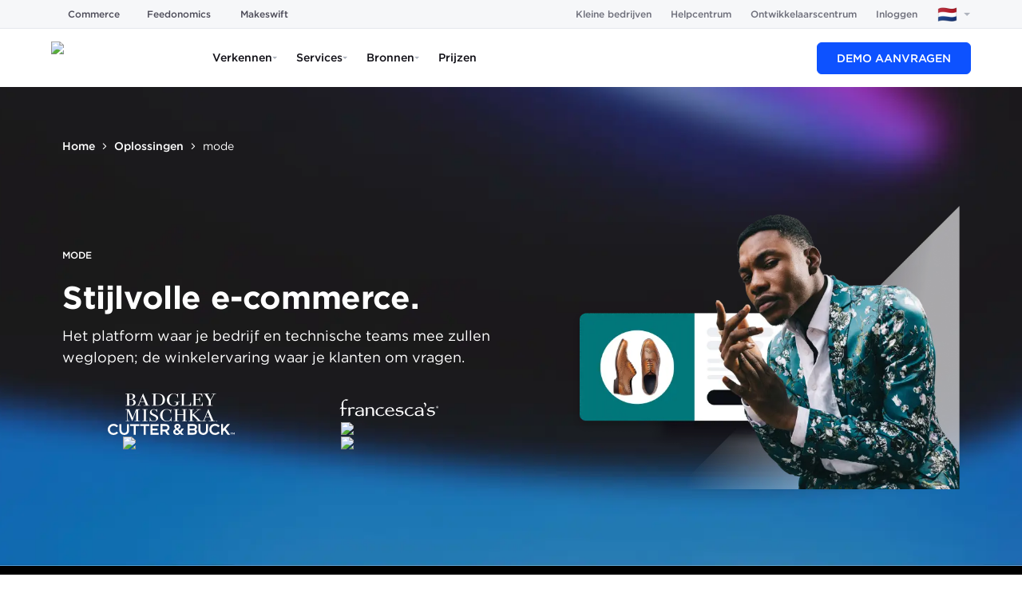

--- FILE ---
content_type: text/html; charset=utf-8
request_url: https://www.bigcommerce.nl/oplossingen/mode/
body_size: 66582
content:
<!DOCTYPE html><html lang="nl-NL"><head><meta charSet="utf-8"/><meta name="viewport" content="width=device-width"/><script>/* __production LOCALE: nl_NL */</script><meta name="twitter:card" content="summary_large_image"/><meta name="twitter:site" content="@BigCommerce"/><meta name="twitter:creator" content="@BigCommerce"/><meta property="og:type" content="website"/><meta property="og:locale" content="nl_NL"/><meta property="og:site_name" content="BigCommerce"/><meta name="og:see_also" content="https://www.pinterest.com/bigcommerce/"/><meta name="og:see_also" content="https://www.instagram.com/bigcommerce/"/><meta name="og:see_also" content="https://www.youtube.com/c/bigcommerce"/><meta name="og:see_also" content="https://www.linkedin.com/company/bigcommerce"/><meta name="og:see_also" content="https://www.facebook.com/BigCommerce/"/><meta name="og:see_also" content="https://twitter.com/BigCommerce"/><meta name="application-name" content="BigCommerce"/><meta name="msapplication-TileColor" content="#FFFFFF"/><meta name="msapplication-square70x70logo" content="/mm/icons/mstile-70x70.png"/><meta name="msapplication-TileImage" content="/mm/icons/mstile-144x144.png"/><meta name="msapplication-square150x150logo" content="/mm/icons/mstile-150x150.png"/><meta name="msapplication-wide310x150logo" content="/mm/icons/mstile-310x150.png"/><meta name="msapplication-square310x310logo" content="/mm/icons/mstile-310x310.png"/><meta name="google-site-verification" content="rHTYDb1IvNtw28vJcy8E4WI5m9PXEj-ymN0Co2JXA5A"/><link rel="icon" href="/mm/icons/favicon-16x16.png" sizes="16x16" type="image/png"/><link rel="icon" href="/mm/icons/favicon-32x32.png" sizes="32x32" type="image/png"/><link rel="icon" href="/mm/icons/favicon-96x96.png" sizes="96x96" type="image/png"/><link rel="icon" href="/mm/icons/favicon-128x128.png" sizes="128x128" type="image/png"/><link rel="icon" href="/mm/icons/favicon-196x196.png" sizes="196x196" type="image/png"/><link rel="apple-touch-icon-precomposed" href="/mm/icons/apple-touch-icon-57x57.png" sizes="57x57" type="image/png"/><link rel="apple-touch-icon-precomposed" href="/mm/icons/apple-touch-icon-60x60.png" sizes="60x60" type="image/png"/><link rel="apple-touch-icon-precomposed" href="/mm/icons/apple-touch-icon-72x72.png" sizes="72x72" type="image/png"/><link rel="apple-touch-icon-precomposed" href="/mm/icons/apple-touch-icon-76x76.png" sizes="76x76" type="image/png"/><link rel="apple-touch-icon-precomposed" href="/mm/icons/apple-touch-icon-114x114.png" sizes="114x114" type="image/png"/><link rel="apple-touch-icon-precomposed" href="/mm/icons/apple-touch-icon-120x120.png" sizes="120x120" type="image/png"/><link rel="apple-touch-icon-precomposed" href="/mm/icons/apple-touch-icon-144x144.png" sizes="144x144" type="image/png"/><link rel="apple-touch-icon-precomposed" href="/mm/icons/apple-touch-icon-152x152.png" sizes="152x152" type="image/png"/><link rel="apple-touch-icon-precomposed" href="/mm/icons/apple-touch-icon-167x167.png" sizes="167x167" type="image/png"/><link rel="apple-touch-icon-precomposed" href="/mm/icons/apple-touch-icon-180x180.png" sizes="180x180" type="image/png"/><meta name="robots" content="index,follow"/><link rel="alternate" hrefLang="nl-NL" href="https://www.bigcommerce.nl/oplossingen/mode/"/><link rel="alternate" hrefLang="en-US" href="https://www.bigcommerce.com/solutions/fashion/"/><link rel="alternate" hrefLang="sv-SE" href="https://www.bigcommerce.se/losningar/mode/"/><link rel="alternate" hrefLang="da-DK" href="https://www.bigcommerce.dk/losninger/mode/"/><link rel="alternate" hrefLang="no-NO" href="https://www.bigcommerce.no/losninger/mote/"/><link rel="alternate" hrefLang="de-AT" href="https://www.bigcommerce.at/losungen/mode/"/><link rel="alternate" hrefLang="de-DE" href="https://www.bigcommerce.de/losungen/mode/"/><link rel="alternate" hrefLang="es-ES" href="https://www.bigcommerce.es/soluciones/moda/"/><link rel="alternate" hrefLang="es-MX" href="https://www.bigcommerce.mx/soluciones/moda/"/><link rel="alternate" hrefLang="en-AU" href="https://www.bigcommerce.com.au/solutions/fashion/"/><link rel="alternate" hrefLang="en-GB" href="https://www.bigcommerce.co.uk/solutions/fashion/"/><link rel="alternate" hrefLang="en-SG" href="https://www.bigcommerce.sg/solutions/fashion/"/><link rel="alternate" hrefLang="fr-FR" href="https://www.bigcommerce.fr/solutions/mode/"/><link rel="alternate" hrefLang="it-IT" href="https://www.bigcommerce.it/soluzioni/moda/"/><link rel="alternate" hrefLang="x-default" href="https://www.bigcommerce.com/solutions/fashion/"/><meta property="og:url" content="https://www.bigcommerce.nl/oplossingen/mode/"/><link rel="canonical" href="https://www.bigcommerce.nl/oplossingen/mode/"/><style>
        html {
            font-family: sans-serif;
        }
        div#__next {
            overflow: hidden;
        }
        </style><title>E-commercesoftwareoplossing voor mode en kleding | BigCommerce</title><link rel="icon" type="image/png" href="https://dam.bigcommerce.com/m/569c5976323dd521/original/favicon-196x196.png"/><meta name="description" content="Onze e-commercesoftwareoplossing helpt online mode- en kledingverkopers om hun omzet te verhogen. Lees meer over ons platform en vraag vandaag nog een demo aan."/><meta property="og:description" content="Onze e-commercesoftwareoplossing helpt online mode- en kledingverkopers om hun omzet te verhogen. Lees meer over ons platform en vraag vandaag nog een demo aan."/><meta name="twitter:description" content="Onze e-commercesoftwareoplossing helpt online mode- en kledingverkopers om hun omzet te verhogen. Lees meer over ons platform en vraag vandaag nog een demo aan."/><meta property="og:image" content="https://storage.googleapis.com/s.mkswft.com/RmlsZToyOTllMzFlYS00OGI4LTQ4ZTAtOTA0Ny1kNzIxNTBkODNhMjE=/BigCommerce-Social-Image-Generic-Facebook.jpg"/><meta property="og:image:type" content="image/jpeg"/><meta name="twitter:image" content="https://storage.googleapis.com/s.mkswft.com/RmlsZToyOTllMzFlYS00OGI4LTQ4ZTAtOTA0Ny1kNzIxNTBkODNhMjE=/BigCommerce-Social-Image-Generic-Facebook.jpg"/><meta name="twitter:card" content="summary_large_image"/><script type="application/ld+json">{"@context":"https://schema.org","@type":"BreadcrumbList","itemListElement":[{"@type":"ListItem","position":1,"item":"https://www.bigcommerce.nl/","name":"Home"},{"@type":"ListItem","position":2,"item":"https://www.bigcommerce.nl/oplossingen/","name":"Oplossingen"},{"@type":"ListItem","position":3,"item":"https://www.bigcommerce.nl/oplossingen/mode/","name":"mode"}]}</script><meta name="next-head-count" content="67"/><script id="makeswift-preview-mode" type="module">
const isPreview = false
const appOrigin = 'https://app.makeswift.com'
const searchParamName = 'x-makeswift-preview-mode'
const headerName = 'X-Makeswift-Preview-Mode'
const originalUrl = new URL(window.location.href)

if (window.parent !== window) {
  window.addEventListener('message', event => {
    if (event.origin === appOrigin && event.data.type === 'makeswift_preview_mode') {
      const { secret } = event.data

      if (!isPreview && !originalUrl.searchParams.has(searchParamName)) {
        const url = new URL(originalUrl)

        url.searchParams.set(searchParamName, secret)

        window.location.replace(url)
      } else {
        const originalFetch = window.fetch

        window.fetch = function patchedFetch(resource, options) {
          const request = new Request(resource, options)

          if (new URL(request.url).origin !== window.location.origin) {
            return originalFetch.call(this, resource, options)
          }
          
          const newHeaders = new Headers(request.headers)
          newHeaders.set(headerName, secret)

          return originalFetch.call(
            this,
            new Request(request, { headers: newHeaders })
          )
        }
      }
    }
  })

  window.parent.postMessage({ type: 'makeswift_preview_mode' }, appOrigin)
}

if (originalUrl.searchParams.has(searchParamName)) {
  const url = new URL(originalUrl)

  url.searchParams.delete(searchParamName)

  window.history.replaceState(null, '', url)
}
</script><script id="makeswift-connection-check" type="module">
const appOrigin = 'https://app.makeswift.com'

if (window.parent !== window) {
  window.addEventListener('message', event => {
    if (
      event.origin === appOrigin && 
      event.data.type === 'MAKESWIFT_CONNECTION_INIT'
    ) {
      setInterval(() => {
        window.parent.postMessage({ 
          type: 'MAKESWIFT_CONNECTION_CHECK',
          payload: { 
            currentUrl: window.location.href 
          }
        }, appOrigin)
      }, 20)
    }
  })

  window.parent.postMessage({ type: 'MAKESWIFT_CONNECTION_INIT' }, appOrigin)
}
</script><link as="font" crossorigin="anonymous" href="/mm/fonts/Gotham-Black_Web.woff2" rel="preload" type="font/woff2"/><link as="font" crossorigin="anonymous" href="/mm/fonts/Gotham-Bold_Web.woff2" rel="preload" type="font/woff2"/><link as="font" crossorigin="anonymous" href="/mm/fonts/Gotham-Book_Web.woff2" rel="preload" type="font/woff2"/><link as="font" crossorigin="anonymous" href="/mm/fonts/Gotham-BookItalic_Web.woff2" rel="preload" type="font/woff2"/><link as="font" crossorigin="anonymous" href="/mm/fonts/Gotham-Light_Web.woff2" rel="preload" type="font/woff2"/><link as="font" crossorigin="anonymous" href="/mm/fonts/Gotham-LightItalic_Web.woff2" rel="preload" type="font/woff2"/><link as="font" crossorigin="anonymous" href="/mm/fonts/Gotham-BookItalic_Web.woff2" rel="preload" type="font/woff2"/><link as="font" crossorigin="anonymous" href="/mm/fonts/Gotham-MediumItalic.otf" rel="preload" type="font/otf"/><link as="font" crossorigin="anonymous" href="/mm/fonts/Gotham-BoldItalic.otf" rel="preload" type="font/otf"/><link as="font" crossorigin="anonymous" href="/mm/fonts/Gotham-Medium_Web.woff2" rel="preload" type="font/woff2"/><link as="font" crossorigin="anonymous" href="/mm/fonts/GothamCond-Bold_Web.woff2" rel="preload" type="font/woff2"/><link as="font" crossorigin="anonymous" href="/mm/fonts/GothamCondensed-Medium.woff2" rel="preload" type="font/woff2"/><link as="font" crossorigin="anonymous" href="/mm/fonts/GeistMono/GeistMono-Light.ttf" rel="preload" type="font/ttf"/><link as="font" crossorigin="anonymous" href="/mm/fonts/GeistMono/GeistMono-Regular.ttf" rel="preload" type="font/ttf"/><link as="font" crossorigin="anonymous" href="/mm/fonts/GeistMono/GeistMono-Medium.ttf" rel="preload" type="font/ttf"/><link as="font" crossorigin="anonymous" href="/mm/fonts/GeistMono/GeistMono-Bold.ttf" rel="preload" type="font/ttf"/><link href="https://grow.bigcommerce.com" rel="preconnect"/><link href="dam.bigcommerce.com" rel="preconnect"/><link href="cdn.segment.com" rel="preconnect"/><link href="munchkin.marketo.net" rel="preconnect"/><link href="www.googleadservices.com" rel="preconnect"/><link href="www.googletagmanager.com" rel="preconnect"/><link href="fast.wistia.com" rel="preconnect"/><link rel="preload" href="/_next/static/css/46127937f4a5eebf.css" as="style"/><link rel="stylesheet" href="/_next/static/css/46127937f4a5eebf.css" data-n-g=""/><noscript data-n-css=""></noscript><script defer="" nomodule="" src="/_next/static/chunks/polyfills-42372ed130431b0a.js"></script><script src="/_next/static/chunks/webpack-c4a63a2f4be2e18f.js" defer=""></script><script src="/_next/static/chunks/framework-b7b8137fa3a9d31a.js" defer=""></script><script src="/_next/static/chunks/main-33686d9224579410.js" defer=""></script><script src="/_next/static/chunks/pages/_app-17c7b08ed2fc36ab.js" defer=""></script><script src="/_next/static/chunks/4759-af481d2f627a72a9.js" defer=""></script><script src="/_next/static/chunks/pages/%5B%5B...path%5D%5D-b98898ff480ec563.js" defer=""></script><script src="/_next/static/b1f91b5/_buildManifest.js" defer=""></script><script src="/_next/static/b1f91b5/_ssgManifest.js" defer=""></script><style data-emotion="css 248241 5bz3sx 1laaevc 1yr51n1 1jckhtj 1avx2pw 1ccnjsp vv2otm 111nzef 9858c6 3v38iy 6x1mo7 gojznb hsl9w3 1dg7gh mhwr3c 15zo0ut 1a7lz5r 59yyfh kxzrrk 1f2go32 1exkkfy 6qclq7 1a5ux0i 1yki1s4 1ildt66 1taw4r9 1li8esn 1lyb1fo 152f6bm nosvkm ylzvzf 1tz8t3k t8aoge bfcmu3 1jln6b4 rvpq1g 5b2bwo 29u5s9 12gp9xw 1x7bkr3 6wwn9s myzdt1 tb5eip ujxfr8 1cw5hkd uiirkn 16hyj21 c7w6ca 95m2cp 1qhq3ih 1a4q5p4 1axbyfc 76q8dx 1ptj27q h3da6h egobtx a0gqek 1iy2rhq 1ysc1p8 1vsebh0 16a2rh1 1ohkkb8 e4jipb srrpwm 1rmcxps 1v2zuzs 12ec4tk 1f2r47f 14a0tq4 8ripdd 1xxlm1k 1exbq5f 123rwbp 11rh62l 1ryy5j7 1rgr8by 18wyzd8 10ga22o ksj79s 1dytcth ymhq8u 1hi31b6 14g63aq 1j9305p pfhp0l 157dzgu 1ec3px7 1syl2dk 1ujwyxm 996c1d nnc5lv 1s3x7ad 1o9p7al 1li1t5m 1wtn9q2 1m4pqe9">.css-248241{display:-webkit-box;display:-webkit-flex;display:-ms-flexbox;display:flex;-webkit-box-flex-wrap:wrap;-webkit-flex-wrap:wrap;-ms-flex-wrap:wrap;flex-wrap:wrap;width:100%;}@-webkit-keyframes animation-5bz3sx{from{-webkit-transform:rotate(0deg);-moz-transform:rotate(0deg);-ms-transform:rotate(0deg);transform:rotate(0deg);}to{-webkit-transform:rotate(360deg);-moz-transform:rotate(360deg);-ms-transform:rotate(360deg);transform:rotate(360deg);}}@keyframes animation-5bz3sx{from{-webkit-transform:rotate(0deg);-moz-transform:rotate(0deg);-ms-transform:rotate(0deg);transform:rotate(0deg);}to{-webkit-transform:rotate(360deg);-moz-transform:rotate(360deg);-ms-transform:rotate(360deg);transform:rotate(360deg);}}@-webkit-keyframes animation-1laaevc{0%{opacity:0;-webkit-transform:rotateX(-20deg);-moz-transform:rotateX(-20deg);-ms-transform:rotateX(-20deg);transform:rotateX(-20deg);}100%{opacity:1;-webkit-transform:none;-moz-transform:none;-ms-transform:none;transform:none;}}@keyframes animation-1laaevc{0%{opacity:0;-webkit-transform:rotateX(-20deg);-moz-transform:rotateX(-20deg);-ms-transform:rotateX(-20deg);transform:rotateX(-20deg);}100%{opacity:1;-webkit-transform:none;-moz-transform:none;-ms-transform:none;transform:none;}}html{box-sizing:border-box;}*,*::before,*::after{box-sizing:inherit;}html{line-height:1.15;-webkit-text-size-adjust:100%;-moz-text-size-adjust:100%;-ms-text-size-adjust:100%;text-size-adjust:100%;}body{margin:0;}h1{font-size:2em;margin:0.67em 0;}hr{box-sizing:content-box;height:0;overflow:visible;}pre{font-family:monospace,monospace;font-size:1em;}a{background-color:transparent;}abbr[title]{border-bottom:none;-webkit-text-decoration:underline;text-decoration:underline;}b,strong{font-weight:bolder;}code,kbd,samp{font-family:monospace,monospace;font-size:1em;}small{font-size:80%;}sub,sup{font-size:75%;line-height:0;position:relative;vertical-align:baseline;}sub{bottom:-0.25em;}sup{top:-0.5em;}img{border-style:none;}button,input,optgroup,select,textarea{font-family:inherit;font-size:100%;line-height:1.15;margin:0;}button,input{overflow:visible;}button,select{text-transform:none;}button,html [type="button"],[type="reset"],[type="submit"]{-webkit-appearance:button;}button::-moz-focus-inner,[type="button"]::-moz-focus-inner,[type="reset"]::-moz-focus-inner,[type="submit"]::-moz-focus-inner{border-style:none;padding:0;}button:-moz-focusring,[type="button"]:-moz-focusring,[type="reset"]:-moz-focusring,[type="submit"]:-moz-focusring{outline:1px dotted ButtonText;}fieldset{padding:0.35em 0.625em 0.75em;}legend{box-sizing:border-box;color:inherit;display:table;max-width:100%;padding:0;white-space:normal;}progress{vertical-align:baseline;}textarea{overflow:auto;}[type="checkbox"],[type="radio"]{box-sizing:border-box;padding:0;}[type="number"]::-webkit-inner-spin-button,[type="number"]::-webkit-outer-spin-button{height:auto;}[type="search"]{-webkit-appearance:textfield;outline-offset:-2px;}[type="search"]::-webkit-search-decoration{-webkit-appearance:none;}::-webkit-file-upload-button{-webkit-appearance:button;font:inherit;}details{display:block;}summary{display:-webkit-box;display:-webkit-list-item;display:-ms-list-itembox;display:list-item;}template{display:none;}[hidden]{display:none;}abbr[title]{-webkit-text-decoration:underline dotted;text-decoration:underline dotted;}.css-1avx2pw{position:relative;width:100%;margin:0 auto;}.css-1avx2pw >*{border-radius:inherit;height:inherit;}.css-1avx2pw >:last-child{position:relative;}.css-1ccnjsp{display:-webkit-box;display:-webkit-flex;display:-ms-flexbox;display:flex;}@media only screen and (min-width: 1537px){.css-1ccnjsp{-webkit-flex-basis:calc(1 * (100% + 0px) - 2 * 0px / 2 - 0.01px);-ms-flex-preferred-size:calc(1 * (100% + 0px) - 2 * 0px / 2 - 0.01px);flex-basis:calc(1 * (100% + 0px) - 2 * 0px / 2 - 0.01px);min-width:calc(1 * (100% + 0px) - 2 * 0px / 2 - 0.01px);max-width:calc(1 * (100% + 0px) - 2 * 0px / 2 - 0.01px);padding-left:0;padding-right:0;padding-top:0;padding-bottom:0px;}}@media only screen and (min-width: 1281px) and (max-width: 1536px){.css-1ccnjsp{-webkit-flex-basis:calc(1 * (100% + 0px) - 2 * 0px / 2 - 0.01px);-ms-flex-preferred-size:calc(1 * (100% + 0px) - 2 * 0px / 2 - 0.01px);flex-basis:calc(1 * (100% + 0px) - 2 * 0px / 2 - 0.01px);min-width:calc(1 * (100% + 0px) - 2 * 0px / 2 - 0.01px);max-width:calc(1 * (100% + 0px) - 2 * 0px / 2 - 0.01px);padding-left:0;padding-right:0;padding-top:0;padding-bottom:0px;}}@media only screen and (min-width: 1025px) and (max-width: 1280px){.css-1ccnjsp{-webkit-flex-basis:calc(1 * (100% + 0px) - 2 * 0px / 2 - 0.01px);-ms-flex-preferred-size:calc(1 * (100% + 0px) - 2 * 0px / 2 - 0.01px);flex-basis:calc(1 * (100% + 0px) - 2 * 0px / 2 - 0.01px);min-width:calc(1 * (100% + 0px) - 2 * 0px / 2 - 0.01px);max-width:calc(1 * (100% + 0px) - 2 * 0px / 2 - 0.01px);padding-left:0;padding-right:0;padding-top:0;padding-bottom:0px;}}@media only screen and (min-width: 769px) and (max-width: 1024px){.css-1ccnjsp{-webkit-flex-basis:calc(1 * (100% + 0px) - 2 * 0px / 2 - 0.01px);-ms-flex-preferred-size:calc(1 * (100% + 0px) - 2 * 0px / 2 - 0.01px);flex-basis:calc(1 * (100% + 0px) - 2 * 0px / 2 - 0.01px);min-width:calc(1 * (100% + 0px) - 2 * 0px / 2 - 0.01px);max-width:calc(1 * (100% + 0px) - 2 * 0px / 2 - 0.01px);padding-left:0;padding-right:0;padding-top:0;padding-bottom:0px;}}@media only screen and (min-width: 641px) and (max-width: 768px){.css-1ccnjsp{-webkit-flex-basis:calc(1 * (100% + 0px) - 2 * 0px / 2 - 0.01px);-ms-flex-preferred-size:calc(1 * (100% + 0px) - 2 * 0px / 2 - 0.01px);flex-basis:calc(1 * (100% + 0px) - 2 * 0px / 2 - 0.01px);min-width:calc(1 * (100% + 0px) - 2 * 0px / 2 - 0.01px);max-width:calc(1 * (100% + 0px) - 2 * 0px / 2 - 0.01px);padding-left:0;padding-right:0;padding-top:0;padding-bottom:0px;}}@media only screen and (max-width: 640px){.css-1ccnjsp{-webkit-flex-basis:calc(1 * (100% + 0px) - 2 * 0px / 2 - 0.01px);-ms-flex-preferred-size:calc(1 * (100% + 0px) - 2 * 0px / 2 - 0.01px);flex-basis:calc(1 * (100% + 0px) - 2 * 0px / 2 - 0.01px);min-width:calc(1 * (100% + 0px) - 2 * 0px / 2 - 0.01px);max-width:calc(1 * (100% + 0px) - 2 * 0px / 2 - 0.01px);padding-left:0;padding-right:0;padding-top:0;padding-bottom:0px;}}@media (prefers-reduced-motion: no-preference){.css-1ccnjsp{-webkit-transition:-webkit-transform 750ms cubic-bezier(0.16, 0.84, 0.44, 1) 0ms,filter 750ms cubic-bezier(0.16, 0.84, 0.44, 1) 0ms,opacity 750ms ease 0ms;transition:transform 750ms cubic-bezier(0.16, 0.84, 0.44, 1) 0ms,filter 750ms cubic-bezier(0.16, 0.84, 0.44, 1) 0ms,opacity 750ms ease 0ms;}}.css-vv2otm{max-width:100%;}@media only screen and (min-width: 1537px){.css-vv2otm{width:100%;}}@media only screen and (min-width: 1281px) and (max-width: 1536px){.css-vv2otm{width:100%;}}@media only screen and (min-width: 1025px) and (max-width: 1280px){.css-vv2otm{width:100%;}}@media only screen and (min-width: 769px) and (max-width: 1024px){.css-vv2otm{width:100%;}}@media only screen and (min-width: 641px) and (max-width: 768px){.css-vv2otm{width:100%;}}@media only screen and (max-width: 640px){.css-vv2otm{width:100%;}}@media only screen and (min-width: 1537px){.css-111nzef{margin-top:0px;margin-right:auto;margin-bottom:0px;margin-left:auto;}}@media only screen and (min-width: 1281px) and (max-width: 1536px){.css-111nzef{margin-top:0px;margin-right:auto;margin-bottom:0px;margin-left:auto;}}@media only screen and (min-width: 1025px) and (max-width: 1280px){.css-111nzef{margin-top:0px;margin-right:auto;margin-bottom:0px;margin-left:auto;}}@media only screen and (min-width: 769px) and (max-width: 1024px){.css-111nzef{margin-top:0px;margin-right:auto;margin-bottom:0px;margin-left:auto;}}@media only screen and (min-width: 641px) and (max-width: 768px){.css-111nzef{margin-top:0px;margin-right:auto;margin-bottom:0px;margin-left:auto;}}@media only screen and (max-width: 640px){.css-111nzef{margin-top:0px;margin-right:auto;margin-bottom:0px;margin-left:auto;}}.css-9858c6{display:-webkit-box;display:-webkit-flex;display:-ms-flexbox;display:flex;}@media only screen and (min-width: 1537px){.css-9858c6{-webkit-flex-basis:calc(1 * (100% + 0px) - 2 * 0px / 2 - 0.01px);-ms-flex-preferred-size:calc(1 * (100% + 0px) - 2 * 0px / 2 - 0.01px);flex-basis:calc(1 * (100% + 0px) - 2 * 0px / 2 - 0.01px);min-width:calc(1 * (100% + 0px) - 2 * 0px / 2 - 0.01px);max-width:calc(1 * (100% + 0px) - 2 * 0px / 2 - 0.01px);padding-left:0;padding-right:0;padding-top:0px;padding-bottom:0px;}}@media only screen and (min-width: 1281px) and (max-width: 1536px){.css-9858c6{-webkit-flex-basis:calc(1 * (100% + 0px) - 2 * 0px / 2 - 0.01px);-ms-flex-preferred-size:calc(1 * (100% + 0px) - 2 * 0px / 2 - 0.01px);flex-basis:calc(1 * (100% + 0px) - 2 * 0px / 2 - 0.01px);min-width:calc(1 * (100% + 0px) - 2 * 0px / 2 - 0.01px);max-width:calc(1 * (100% + 0px) - 2 * 0px / 2 - 0.01px);padding-left:0;padding-right:0;padding-top:0px;padding-bottom:0px;}}@media only screen and (min-width: 1025px) and (max-width: 1280px){.css-9858c6{-webkit-flex-basis:calc(1 * (100% + 0px) - 2 * 0px / 2 - 0.01px);-ms-flex-preferred-size:calc(1 * (100% + 0px) - 2 * 0px / 2 - 0.01px);flex-basis:calc(1 * (100% + 0px) - 2 * 0px / 2 - 0.01px);min-width:calc(1 * (100% + 0px) - 2 * 0px / 2 - 0.01px);max-width:calc(1 * (100% + 0px) - 2 * 0px / 2 - 0.01px);padding-left:0;padding-right:0;padding-top:0px;padding-bottom:0px;}}@media only screen and (min-width: 769px) and (max-width: 1024px){.css-9858c6{-webkit-flex-basis:calc(1 * (100% + 0px) - 2 * 0px / 2 - 0.01px);-ms-flex-preferred-size:calc(1 * (100% + 0px) - 2 * 0px / 2 - 0.01px);flex-basis:calc(1 * (100% + 0px) - 2 * 0px / 2 - 0.01px);min-width:calc(1 * (100% + 0px) - 2 * 0px / 2 - 0.01px);max-width:calc(1 * (100% + 0px) - 2 * 0px / 2 - 0.01px);padding-left:0;padding-right:0;padding-top:0px;padding-bottom:0px;}}@media only screen and (min-width: 641px) and (max-width: 768px){.css-9858c6{-webkit-flex-basis:calc(1 * (100% + 0px) - 2 * 0px / 2 - 0.01px);-ms-flex-preferred-size:calc(1 * (100% + 0px) - 2 * 0px / 2 - 0.01px);flex-basis:calc(1 * (100% + 0px) - 2 * 0px / 2 - 0.01px);min-width:calc(1 * (100% + 0px) - 2 * 0px / 2 - 0.01px);max-width:calc(1 * (100% + 0px) - 2 * 0px / 2 - 0.01px);padding-left:0;padding-right:0;padding-top:0px;padding-bottom:0px;}}@media only screen and (max-width: 640px){.css-9858c6{-webkit-flex-basis:calc(1 * (100% + 0px) - 2 * 0px / 2 - 0.01px);-ms-flex-preferred-size:calc(1 * (100% + 0px) - 2 * 0px / 2 - 0.01px);flex-basis:calc(1 * (100% + 0px) - 2 * 0px / 2 - 0.01px);min-width:calc(1 * (100% + 0px) - 2 * 0px / 2 - 0.01px);max-width:calc(1 * (100% + 0px) - 2 * 0px / 2 - 0.01px);padding-left:0;padding-right:0;padding-top:0px;padding-bottom:0px;}}@media (prefers-reduced-motion: no-preference){.css-9858c6{-webkit-transition:-webkit-transform 750ms cubic-bezier(0.16, 0.84, 0.44, 1) 0ms,filter 750ms cubic-bezier(0.16, 0.84, 0.44, 1) 0ms,opacity 750ms ease 0ms;transition:transform 750ms cubic-bezier(0.16, 0.84, 0.44, 1) 0ms,filter 750ms cubic-bezier(0.16, 0.84, 0.44, 1) 0ms,opacity 750ms ease 0ms;}}.css-3v38iy{display:-webkit-box;display:-webkit-flex;display:-ms-flexbox;display:flex;}@media only screen and (min-width: 1537px){.css-3v38iy{-webkit-flex-basis:calc(1 * (100% + 0px) - 2 * 0px / 2 - 0.01px);-ms-flex-preferred-size:calc(1 * (100% + 0px) - 2 * 0px / 2 - 0.01px);flex-basis:calc(1 * (100% + 0px) - 2 * 0px / 2 - 0.01px);min-width:calc(1 * (100% + 0px) - 2 * 0px / 2 - 0.01px);max-width:calc(1 * (100% + 0px) - 2 * 0px / 2 - 0.01px);padding-left:0;padding-right:0;padding-top:0px;padding-bottom:0;}}@media only screen and (min-width: 1281px) and (max-width: 1536px){.css-3v38iy{-webkit-flex-basis:calc(1 * (100% + 0px) - 2 * 0px / 2 - 0.01px);-ms-flex-preferred-size:calc(1 * (100% + 0px) - 2 * 0px / 2 - 0.01px);flex-basis:calc(1 * (100% + 0px) - 2 * 0px / 2 - 0.01px);min-width:calc(1 * (100% + 0px) - 2 * 0px / 2 - 0.01px);max-width:calc(1 * (100% + 0px) - 2 * 0px / 2 - 0.01px);padding-left:0;padding-right:0;padding-top:0px;padding-bottom:0;}}@media only screen and (min-width: 1025px) and (max-width: 1280px){.css-3v38iy{-webkit-flex-basis:calc(1 * (100% + 0px) - 2 * 0px / 2 - 0.01px);-ms-flex-preferred-size:calc(1 * (100% + 0px) - 2 * 0px / 2 - 0.01px);flex-basis:calc(1 * (100% + 0px) - 2 * 0px / 2 - 0.01px);min-width:calc(1 * (100% + 0px) - 2 * 0px / 2 - 0.01px);max-width:calc(1 * (100% + 0px) - 2 * 0px / 2 - 0.01px);padding-left:0;padding-right:0;padding-top:0px;padding-bottom:0;}}@media only screen and (min-width: 769px) and (max-width: 1024px){.css-3v38iy{-webkit-flex-basis:calc(1 * (100% + 0px) - 2 * 0px / 2 - 0.01px);-ms-flex-preferred-size:calc(1 * (100% + 0px) - 2 * 0px / 2 - 0.01px);flex-basis:calc(1 * (100% + 0px) - 2 * 0px / 2 - 0.01px);min-width:calc(1 * (100% + 0px) - 2 * 0px / 2 - 0.01px);max-width:calc(1 * (100% + 0px) - 2 * 0px / 2 - 0.01px);padding-left:0;padding-right:0;padding-top:0px;padding-bottom:0;}}@media only screen and (min-width: 641px) and (max-width: 768px){.css-3v38iy{-webkit-flex-basis:calc(1 * (100% + 0px) - 2 * 0px / 2 - 0.01px);-ms-flex-preferred-size:calc(1 * (100% + 0px) - 2 * 0px / 2 - 0.01px);flex-basis:calc(1 * (100% + 0px) - 2 * 0px / 2 - 0.01px);min-width:calc(1 * (100% + 0px) - 2 * 0px / 2 - 0.01px);max-width:calc(1 * (100% + 0px) - 2 * 0px / 2 - 0.01px);padding-left:0;padding-right:0;padding-top:0px;padding-bottom:0;}}@media only screen and (max-width: 640px){.css-3v38iy{-webkit-flex-basis:calc(1 * (100% + 0px) - 2 * 0px / 2 - 0.01px);-ms-flex-preferred-size:calc(1 * (100% + 0px) - 2 * 0px / 2 - 0.01px);flex-basis:calc(1 * (100% + 0px) - 2 * 0px / 2 - 0.01px);min-width:calc(1 * (100% + 0px) - 2 * 0px / 2 - 0.01px);max-width:calc(1 * (100% + 0px) - 2 * 0px / 2 - 0.01px);padding-left:0;padding-right:0;padding-top:0px;padding-bottom:0;}}@media (prefers-reduced-motion: no-preference){.css-3v38iy{-webkit-transition:-webkit-transform 750ms cubic-bezier(0.16, 0.84, 0.44, 1) 0ms,filter 750ms cubic-bezier(0.16, 0.84, 0.44, 1) 0ms,opacity 750ms ease 0ms;transition:transform 750ms cubic-bezier(0.16, 0.84, 0.44, 1) 0ms,filter 750ms cubic-bezier(0.16, 0.84, 0.44, 1) 0ms,opacity 750ms ease 0ms;}}.css-6x1mo7{display:-webkit-box;display:-webkit-flex;display:-ms-flexbox;display:flex;-webkit-box-flex-wrap:wrap;-webkit-flex-wrap:wrap;-ms-flex-wrap:wrap;flex-wrap:wrap;width:100%;}@media only screen and (min-width: 1537px){.css-6x1mo7{padding-top:0px;padding-right:0px;padding-bottom:0px;padding-left:0px;}}@media only screen and (min-width: 1281px) and (max-width: 1536px){.css-6x1mo7{padding-top:0px;padding-right:0px;padding-bottom:0px;padding-left:0px;}}@media only screen and (min-width: 1025px) and (max-width: 1280px){.css-6x1mo7{padding-top:0px;padding-right:0px;padding-bottom:0px;padding-left:0px;}}@media only screen and (min-width: 769px) and (max-width: 1024px){.css-6x1mo7{padding-top:0px;padding-right:0px;padding-bottom:0px;padding-left:0px;}}@media only screen and (min-width: 641px) and (max-width: 768px){.css-6x1mo7{padding-top:0px;padding-right:0px;padding-bottom:0px;padding-left:0px;}}@media only screen and (max-width: 640px){.css-6x1mo7{padding-top:0px;padding-right:0px;padding-bottom:0px;padding-left:0px;}}@media only screen and (min-width: 1537px){.css-6x1mo7{border-top:0px solid black;border-right:0px solid black;border-bottom:0px solid black;border-left:0px solid black;}}@media only screen and (min-width: 1281px) and (max-width: 1536px){.css-6x1mo7{border-top:0px solid black;border-right:0px solid black;border-bottom:0px solid black;border-left:0px solid black;}}@media only screen and (min-width: 1025px) and (max-width: 1280px){.css-6x1mo7{border-top:0px solid black;border-right:0px solid black;border-bottom:0px solid black;border-left:0px solid black;}}@media only screen and (min-width: 769px) and (max-width: 1024px){.css-6x1mo7{border-top:0px solid black;border-right:0px solid black;border-bottom:0px solid black;border-left:0px solid black;}}@media only screen and (min-width: 641px) and (max-width: 768px){.css-6x1mo7{border-top:0px solid black;border-right:0px solid black;border-bottom:0px solid black;border-left:0px solid black;}}@media only screen and (max-width: 640px){.css-6x1mo7{border-top:0px solid black;border-right:0px solid black;border-bottom:0px solid black;border-left:0px solid black;}}@media only screen and (min-width: 1537px){.css-6x1mo7{-webkit-align-content:flex-start;-ms-flex-line-pack:flex-start;align-content:flex-start;}}@media only screen and (min-width: 1281px) and (max-width: 1536px){.css-6x1mo7{-webkit-align-content:flex-start;-ms-flex-line-pack:flex-start;align-content:flex-start;}}@media only screen and (min-width: 1025px) and (max-width: 1280px){.css-6x1mo7{-webkit-align-content:flex-start;-ms-flex-line-pack:flex-start;align-content:flex-start;}}@media only screen and (min-width: 769px) and (max-width: 1024px){.css-6x1mo7{-webkit-align-content:flex-start;-ms-flex-line-pack:flex-start;align-content:flex-start;}}@media only screen and (min-width: 641px) and (max-width: 768px){.css-6x1mo7{-webkit-align-content:flex-start;-ms-flex-line-pack:flex-start;align-content:flex-start;}}@media only screen and (max-width: 640px){.css-6x1mo7{-webkit-align-content:flex-start;-ms-flex-line-pack:flex-start;align-content:flex-start;}}.css-gojznb{position:relative;max-width:100%;display:-webkit-box;display:-webkit-flex;display:-ms-flexbox;display:flex;}.css-gojznb >*{border-radius:inherit;height:inherit;}.css-gojznb >:last-child{position:relative;}@media only screen and (min-width: 1537px){.css-gojznb{width:100%;}}@media only screen and (min-width: 1281px) and (max-width: 1536px){.css-gojznb{width:100%;}}@media only screen and (min-width: 1025px) and (max-width: 1280px){.css-gojznb{width:100%;}}@media only screen and (min-width: 769px) and (max-width: 1024px){.css-gojznb{width:100%;}}@media only screen and (min-width: 641px) and (max-width: 768px){.css-gojznb{width:100%;}}@media only screen and (max-width: 640px){.css-gojznb{width:100%;}}@media only screen and (min-width: 1537px){.css-gojznb{margin-top:0px;margin-right:auto;margin-bottom:0px;margin-left:auto;}}@media only screen and (min-width: 1281px) and (max-width: 1536px){.css-gojznb{margin-top:0px;margin-right:auto;margin-bottom:0px;margin-left:auto;}}@media only screen and (min-width: 1025px) and (max-width: 1280px){.css-gojznb{margin-top:0px;margin-right:auto;margin-bottom:0px;margin-left:auto;}}@media only screen and (min-width: 769px) and (max-width: 1024px){.css-gojznb{margin-top:0px;margin-right:auto;margin-bottom:0px;margin-left:auto;}}@media only screen and (min-width: 641px) and (max-width: 768px){.css-gojznb{margin-top:0px;margin-right:auto;margin-bottom:0px;margin-left:auto;}}@media only screen and (max-width: 640px){.css-gojznb{margin-top:0px;margin-right:auto;margin-bottom:0px;margin-left:auto;}}@media only screen and (min-width: 1537px){.css-gojznb{border-top-left-radius:0px;border-top-right-radius:0px;border-bottom-right-radius:0px;border-bottom-left-radius:0px;}}@media only screen and (min-width: 1281px) and (max-width: 1536px){.css-gojznb{border-top-left-radius:0px;border-top-right-radius:0px;border-bottom-right-radius:0px;border-bottom-left-radius:0px;}}@media only screen and (min-width: 1025px) and (max-width: 1280px){.css-gojznb{border-top-left-radius:0px;border-top-right-radius:0px;border-bottom-right-radius:0px;border-bottom-left-radius:0px;}}@media only screen and (min-width: 769px) and (max-width: 1024px){.css-gojznb{border-top-left-radius:0px;border-top-right-radius:0px;border-bottom-right-radius:0px;border-bottom-left-radius:0px;}}@media only screen and (min-width: 641px) and (max-width: 768px){.css-gojznb{border-top-left-radius:0px;border-top-right-radius:0px;border-bottom-right-radius:0px;border-bottom-left-radius:0px;}}@media only screen and (max-width: 640px){.css-gojznb{border-top-left-radius:0px;border-top-right-radius:0px;border-bottom-right-radius:0px;border-bottom-left-radius:0px;}}@media only screen and (min-width: 1537px){.css-gojznb{-webkit-align-self:auto;-ms-flex-item-align:auto;align-self:auto;}}@media only screen and (min-width: 1281px) and (max-width: 1536px){.css-gojznb{-webkit-align-self:auto;-ms-flex-item-align:auto;align-self:auto;}}@media only screen and (min-width: 1025px) and (max-width: 1280px){.css-gojznb{-webkit-align-self:auto;-ms-flex-item-align:auto;align-self:auto;}}@media only screen and (min-width: 769px) and (max-width: 1024px){.css-gojznb{-webkit-align-self:auto;-ms-flex-item-align:auto;align-self:auto;}}@media only screen and (min-width: 641px) and (max-width: 768px){.css-gojznb{-webkit-align-self:auto;-ms-flex-item-align:auto;align-self:auto;}}@media only screen and (max-width: 640px){.css-gojznb{-webkit-align-self:auto;-ms-flex-item-align:auto;align-self:auto;}}@media (prefers-reduced-motion: no-preference){.css-gojznb{opacity:1;-webkit-transition:all 0ms;transition:all 0ms;}.css-gojznb>div>.grid-item{opacity:1;}}.css-hsl9w3{display:-webkit-box;display:-webkit-flex;display:-ms-flexbox;display:flex;}@media only screen and (min-width: 1537px){.css-hsl9w3{-webkit-flex-basis:calc(1 * (100% + 0px) - 2 * 0px / 2 - 0.01px);-ms-flex-preferred-size:calc(1 * (100% + 0px) - 2 * 0px / 2 - 0.01px);flex-basis:calc(1 * (100% + 0px) - 2 * 0px / 2 - 0.01px);min-width:calc(1 * (100% + 0px) - 2 * 0px / 2 - 0.01px);max-width:calc(1 * (100% + 0px) - 2 * 0px / 2 - 0.01px);padding-left:0;padding-right:0;padding-top:0;padding-bottom:0;}}@media only screen and (min-width: 1281px) and (max-width: 1536px){.css-hsl9w3{-webkit-flex-basis:calc(1 * (100% + 0px) - 2 * 0px / 2 - 0.01px);-ms-flex-preferred-size:calc(1 * (100% + 0px) - 2 * 0px / 2 - 0.01px);flex-basis:calc(1 * (100% + 0px) - 2 * 0px / 2 - 0.01px);min-width:calc(1 * (100% + 0px) - 2 * 0px / 2 - 0.01px);max-width:calc(1 * (100% + 0px) - 2 * 0px / 2 - 0.01px);padding-left:0;padding-right:0;padding-top:0;padding-bottom:0;}}@media only screen and (min-width: 1025px) and (max-width: 1280px){.css-hsl9w3{-webkit-flex-basis:calc(1 * (100% + 0px) - 2 * 0px / 2 - 0.01px);-ms-flex-preferred-size:calc(1 * (100% + 0px) - 2 * 0px / 2 - 0.01px);flex-basis:calc(1 * (100% + 0px) - 2 * 0px / 2 - 0.01px);min-width:calc(1 * (100% + 0px) - 2 * 0px / 2 - 0.01px);max-width:calc(1 * (100% + 0px) - 2 * 0px / 2 - 0.01px);padding-left:0;padding-right:0;padding-top:0;padding-bottom:0;}}@media only screen and (min-width: 769px) and (max-width: 1024px){.css-hsl9w3{-webkit-flex-basis:calc(1 * (100% + 0px) - 2 * 0px / 2 - 0.01px);-ms-flex-preferred-size:calc(1 * (100% + 0px) - 2 * 0px / 2 - 0.01px);flex-basis:calc(1 * (100% + 0px) - 2 * 0px / 2 - 0.01px);min-width:calc(1 * (100% + 0px) - 2 * 0px / 2 - 0.01px);max-width:calc(1 * (100% + 0px) - 2 * 0px / 2 - 0.01px);padding-left:0;padding-right:0;padding-top:0;padding-bottom:0;}}@media only screen and (min-width: 641px) and (max-width: 768px){.css-hsl9w3{-webkit-flex-basis:calc(1 * (100% + 0px) - 2 * 0px / 2 - 0.01px);-ms-flex-preferred-size:calc(1 * (100% + 0px) - 2 * 0px / 2 - 0.01px);flex-basis:calc(1 * (100% + 0px) - 2 * 0px / 2 - 0.01px);min-width:calc(1 * (100% + 0px) - 2 * 0px / 2 - 0.01px);max-width:calc(1 * (100% + 0px) - 2 * 0px / 2 - 0.01px);padding-left:0;padding-right:0;padding-top:0;padding-bottom:0;}}@media only screen and (max-width: 640px){.css-hsl9w3{-webkit-flex-basis:calc(1 * (100% + 0px) - 2 * 0px / 2 - 0.01px);-ms-flex-preferred-size:calc(1 * (100% + 0px) - 2 * 0px / 2 - 0.01px);flex-basis:calc(1 * (100% + 0px) - 2 * 0px / 2 - 0.01px);min-width:calc(1 * (100% + 0px) - 2 * 0px / 2 - 0.01px);max-width:calc(1 * (100% + 0px) - 2 * 0px / 2 - 0.01px);padding-left:0;padding-right:0;padding-top:0;padding-bottom:0;}}@media only screen and (min-width: 1537px){.css-hsl9w3{-webkit-align-items:flex-start;-webkit-box-align:flex-start;-ms-flex-align:flex-start;align-items:flex-start;}}@media only screen and (min-width: 1281px) and (max-width: 1536px){.css-hsl9w3{-webkit-align-items:flex-start;-webkit-box-align:flex-start;-ms-flex-align:flex-start;align-items:flex-start;}}@media only screen and (min-width: 1025px) and (max-width: 1280px){.css-hsl9w3{-webkit-align-items:flex-start;-webkit-box-align:flex-start;-ms-flex-align:flex-start;align-items:flex-start;}}@media only screen and (min-width: 769px) and (max-width: 1024px){.css-hsl9w3{-webkit-align-items:flex-start;-webkit-box-align:flex-start;-ms-flex-align:flex-start;align-items:flex-start;}}@media only screen and (min-width: 641px) and (max-width: 768px){.css-hsl9w3{-webkit-align-items:flex-start;-webkit-box-align:flex-start;-ms-flex-align:flex-start;align-items:flex-start;}}@media only screen and (max-width: 640px){.css-hsl9w3{-webkit-align-items:flex-start;-webkit-box-align:flex-start;-ms-flex-align:flex-start;align-items:flex-start;}}@media (prefers-reduced-motion: no-preference){.css-hsl9w3{-webkit-transition:-webkit-transform 750ms cubic-bezier(0.16, 0.84, 0.44, 1) 0ms,filter 750ms cubic-bezier(0.16, 0.84, 0.44, 1) 0ms,opacity 750ms ease 0ms;transition:transform 750ms cubic-bezier(0.16, 0.84, 0.44, 1) 0ms,filter 750ms cubic-bezier(0.16, 0.84, 0.44, 1) 0ms,opacity 750ms ease 0ms;}}.css-1dg7gh{position:relative;max-width:100%;display:-webkit-box;display:-webkit-flex;display:-ms-flexbox;display:flex;}.css-1dg7gh >*{border-radius:inherit;height:inherit;}.css-1dg7gh >:last-child{position:relative;}@media only screen and (min-width: 1537px){.css-1dg7gh{width:1156px;}}@media only screen and (min-width: 1281px) and (max-width: 1536px){.css-1dg7gh{width:1156px;}}@media only screen and (min-width: 1025px) and (max-width: 1280px){.css-1dg7gh{width:1156px;}}@media only screen and (min-width: 769px) and (max-width: 1024px){.css-1dg7gh{width:1156px;}}@media only screen and (min-width: 641px) and (max-width: 768px){.css-1dg7gh{width:1156px;}}@media only screen and (max-width: 640px){.css-1dg7gh{width:1156px;}}@media only screen and (min-width: 1537px){.css-1dg7gh{margin-top:0px;margin-right:auto;margin-bottom:0px;margin-left:auto;}}@media only screen and (min-width: 1281px) and (max-width: 1536px){.css-1dg7gh{margin-top:0px;margin-right:auto;margin-bottom:0px;margin-left:auto;}}@media only screen and (min-width: 1025px) and (max-width: 1280px){.css-1dg7gh{margin-top:0px;margin-right:auto;margin-bottom:0px;margin-left:auto;}}@media only screen and (min-width: 769px) and (max-width: 1024px){.css-1dg7gh{margin-top:0px;margin-right:auto;margin-bottom:0px;margin-left:auto;}}@media only screen and (min-width: 641px) and (max-width: 768px){.css-1dg7gh{margin-top:0px;margin-right:auto;margin-bottom:0px;margin-left:auto;}}@media only screen and (max-width: 640px){.css-1dg7gh{margin-top:0px;margin-right:auto;margin-bottom:0px;margin-left:auto;}}@media only screen and (min-width: 1537px){.css-1dg7gh{border-top-left-radius:0px;border-top-right-radius:0px;border-bottom-right-radius:0px;border-bottom-left-radius:0px;}}@media only screen and (min-width: 1281px) and (max-width: 1536px){.css-1dg7gh{border-top-left-radius:0px;border-top-right-radius:0px;border-bottom-right-radius:0px;border-bottom-left-radius:0px;}}@media only screen and (min-width: 1025px) and (max-width: 1280px){.css-1dg7gh{border-top-left-radius:0px;border-top-right-radius:0px;border-bottom-right-radius:0px;border-bottom-left-radius:0px;}}@media only screen and (min-width: 769px) and (max-width: 1024px){.css-1dg7gh{border-top-left-radius:0px;border-top-right-radius:0px;border-bottom-right-radius:0px;border-bottom-left-radius:0px;}}@media only screen and (min-width: 641px) and (max-width: 768px){.css-1dg7gh{border-top-left-radius:0px;border-top-right-radius:0px;border-bottom-right-radius:0px;border-bottom-left-radius:0px;}}@media only screen and (max-width: 640px){.css-1dg7gh{border-top-left-radius:0px;border-top-right-radius:0px;border-bottom-right-radius:0px;border-bottom-left-radius:0px;}}@media only screen and (min-width: 1537px){.css-1dg7gh{-webkit-align-self:auto;-ms-flex-item-align:auto;align-self:auto;}}@media only screen and (min-width: 1281px) and (max-width: 1536px){.css-1dg7gh{-webkit-align-self:auto;-ms-flex-item-align:auto;align-self:auto;}}@media only screen and (min-width: 1025px) and (max-width: 1280px){.css-1dg7gh{-webkit-align-self:auto;-ms-flex-item-align:auto;align-self:auto;}}@media only screen and (min-width: 769px) and (max-width: 1024px){.css-1dg7gh{-webkit-align-self:auto;-ms-flex-item-align:auto;align-self:auto;}}@media only screen and (min-width: 641px) and (max-width: 768px){.css-1dg7gh{-webkit-align-self:auto;-ms-flex-item-align:auto;align-self:auto;}}@media only screen and (max-width: 640px){.css-1dg7gh{-webkit-align-self:auto;-ms-flex-item-align:auto;align-self:auto;}}@media (prefers-reduced-motion: no-preference){.css-1dg7gh{opacity:1;-webkit-transition:all 0ms;transition:all 0ms;}.css-1dg7gh>div>.grid-item{opacity:1;}}.css-mhwr3c{display:-webkit-box;display:-webkit-flex;display:-ms-flexbox;display:flex;}@media only screen and (min-width: 1537px){.css-mhwr3c{-webkit-flex-basis:calc(1 * (100% + 0px) - 2 * 0px / 2 - 0.01px);-ms-flex-preferred-size:calc(1 * (100% + 0px) - 2 * 0px / 2 - 0.01px);flex-basis:calc(1 * (100% + 0px) - 2 * 0px / 2 - 0.01px);min-width:calc(1 * (100% + 0px) - 2 * 0px / 2 - 0.01px);max-width:calc(1 * (100% + 0px) - 2 * 0px / 2 - 0.01px);padding-left:0;padding-right:0;padding-top:0;padding-bottom:0px;}}@media only screen and (min-width: 1281px) and (max-width: 1536px){.css-mhwr3c{-webkit-flex-basis:calc(1 * (100% + 0px) - 2 * 0px / 2 - 0.01px);-ms-flex-preferred-size:calc(1 * (100% + 0px) - 2 * 0px / 2 - 0.01px);flex-basis:calc(1 * (100% + 0px) - 2 * 0px / 2 - 0.01px);min-width:calc(1 * (100% + 0px) - 2 * 0px / 2 - 0.01px);max-width:calc(1 * (100% + 0px) - 2 * 0px / 2 - 0.01px);padding-left:0;padding-right:0;padding-top:0;padding-bottom:0px;}}@media only screen and (min-width: 1025px) and (max-width: 1280px){.css-mhwr3c{-webkit-flex-basis:calc(1 * (100% + 0px) - 2 * 0px / 2 - 0.01px);-ms-flex-preferred-size:calc(1 * (100% + 0px) - 2 * 0px / 2 - 0.01px);flex-basis:calc(1 * (100% + 0px) - 2 * 0px / 2 - 0.01px);min-width:calc(1 * (100% + 0px) - 2 * 0px / 2 - 0.01px);max-width:calc(1 * (100% + 0px) - 2 * 0px / 2 - 0.01px);padding-left:0;padding-right:0;padding-top:0;padding-bottom:0px;}}@media only screen and (min-width: 769px) and (max-width: 1024px){.css-mhwr3c{-webkit-flex-basis:calc(1 * (100% + 0px) - 2 * 0px / 2 - 0.01px);-ms-flex-preferred-size:calc(1 * (100% + 0px) - 2 * 0px / 2 - 0.01px);flex-basis:calc(1 * (100% + 0px) - 2 * 0px / 2 - 0.01px);min-width:calc(1 * (100% + 0px) - 2 * 0px / 2 - 0.01px);max-width:calc(1 * (100% + 0px) - 2 * 0px / 2 - 0.01px);padding-left:0;padding-right:0;padding-top:0;padding-bottom:0px;}}@media only screen and (min-width: 641px) and (max-width: 768px){.css-mhwr3c{-webkit-flex-basis:calc(1 * (100% + 0px) - 2 * 0px / 2 - 0.01px);-ms-flex-preferred-size:calc(1 * (100% + 0px) - 2 * 0px / 2 - 0.01px);flex-basis:calc(1 * (100% + 0px) - 2 * 0px / 2 - 0.01px);min-width:calc(1 * (100% + 0px) - 2 * 0px / 2 - 0.01px);max-width:calc(1 * (100% + 0px) - 2 * 0px / 2 - 0.01px);padding-left:0;padding-right:0;padding-top:0;padding-bottom:0px;}}@media only screen and (max-width: 640px){.css-mhwr3c{-webkit-flex-basis:calc(1 * (100% + 0px) - 2 * 0px / 2 - 0.01px);-ms-flex-preferred-size:calc(1 * (100% + 0px) - 2 * 0px / 2 - 0.01px);flex-basis:calc(1 * (100% + 0px) - 2 * 0px / 2 - 0.01px);min-width:calc(1 * (100% + 0px) - 2 * 0px / 2 - 0.01px);max-width:calc(1 * (100% + 0px) - 2 * 0px / 2 - 0.01px);padding-left:0;padding-right:0;padding-top:0;padding-bottom:0px;}}@media only screen and (min-width: 1537px){.css-mhwr3c{-webkit-align-items:flex-start;-webkit-box-align:flex-start;-ms-flex-align:flex-start;align-items:flex-start;}}@media only screen and (min-width: 1281px) and (max-width: 1536px){.css-mhwr3c{-webkit-align-items:flex-start;-webkit-box-align:flex-start;-ms-flex-align:flex-start;align-items:flex-start;}}@media only screen and (min-width: 1025px) and (max-width: 1280px){.css-mhwr3c{-webkit-align-items:flex-start;-webkit-box-align:flex-start;-ms-flex-align:flex-start;align-items:flex-start;}}@media only screen and (min-width: 769px) and (max-width: 1024px){.css-mhwr3c{-webkit-align-items:flex-start;-webkit-box-align:flex-start;-ms-flex-align:flex-start;align-items:flex-start;}}@media only screen and (min-width: 641px) and (max-width: 768px){.css-mhwr3c{-webkit-align-items:flex-start;-webkit-box-align:flex-start;-ms-flex-align:flex-start;align-items:flex-start;}}@media only screen and (max-width: 640px){.css-mhwr3c{-webkit-align-items:flex-start;-webkit-box-align:flex-start;-ms-flex-align:flex-start;align-items:flex-start;}}@media (prefers-reduced-motion: no-preference){.css-mhwr3c{-webkit-transition:-webkit-transform 750ms cubic-bezier(0.16, 0.84, 0.44, 1) 0ms,filter 750ms cubic-bezier(0.16, 0.84, 0.44, 1) 0ms,opacity 750ms ease 0ms;transition:transform 750ms cubic-bezier(0.16, 0.84, 0.44, 1) 0ms,filter 750ms cubic-bezier(0.16, 0.84, 0.44, 1) 0ms,opacity 750ms ease 0ms;}}.css-15zo0ut{max-width:100%;}@media only screen and (min-width: 1537px){.css-15zo0ut{width:700px;}}@media only screen and (min-width: 1281px) and (max-width: 1536px){.css-15zo0ut{width:700px;}}@media only screen and (min-width: 1025px) and (max-width: 1280px){.css-15zo0ut{width:700px;}}@media only screen and (min-width: 769px) and (max-width: 1024px){.css-15zo0ut{width:700px;}}@media only screen and (min-width: 641px) and (max-width: 768px){.css-15zo0ut{width:700px;}}@media only screen and (max-width: 640px){.css-15zo0ut{width:700px;}}.css-1a7lz5r{display:-webkit-box;display:-webkit-flex;display:-ms-flexbox;display:flex;}@media only screen and (min-width: 1537px){.css-1a7lz5r{-webkit-flex-basis:calc(1 * (100% + 0px) - 2 * 0px / 2 - 0.01px);-ms-flex-preferred-size:calc(1 * (100% + 0px) - 2 * 0px / 2 - 0.01px);flex-basis:calc(1 * (100% + 0px) - 2 * 0px / 2 - 0.01px);min-width:calc(1 * (100% + 0px) - 2 * 0px / 2 - 0.01px);max-width:calc(1 * (100% + 0px) - 2 * 0px / 2 - 0.01px);padding-left:0;padding-right:0;padding-top:0px;padding-bottom:0px;}}@media only screen and (min-width: 1281px) and (max-width: 1536px){.css-1a7lz5r{-webkit-flex-basis:calc(1 * (100% + 0px) - 2 * 0px / 2 - 0.01px);-ms-flex-preferred-size:calc(1 * (100% + 0px) - 2 * 0px / 2 - 0.01px);flex-basis:calc(1 * (100% + 0px) - 2 * 0px / 2 - 0.01px);min-width:calc(1 * (100% + 0px) - 2 * 0px / 2 - 0.01px);max-width:calc(1 * (100% + 0px) - 2 * 0px / 2 - 0.01px);padding-left:0;padding-right:0;padding-top:0px;padding-bottom:0px;}}@media only screen and (min-width: 1025px) and (max-width: 1280px){.css-1a7lz5r{-webkit-flex-basis:calc(1 * (100% + 0px) - 2 * 0px / 2 - 0.01px);-ms-flex-preferred-size:calc(1 * (100% + 0px) - 2 * 0px / 2 - 0.01px);flex-basis:calc(1 * (100% + 0px) - 2 * 0px / 2 - 0.01px);min-width:calc(1 * (100% + 0px) - 2 * 0px / 2 - 0.01px);max-width:calc(1 * (100% + 0px) - 2 * 0px / 2 - 0.01px);padding-left:0;padding-right:0;padding-top:0px;padding-bottom:0px;}}@media only screen and (min-width: 769px) and (max-width: 1024px){.css-1a7lz5r{-webkit-flex-basis:calc(1 * (100% + 0px) - 2 * 0px / 2 - 0.01px);-ms-flex-preferred-size:calc(1 * (100% + 0px) - 2 * 0px / 2 - 0.01px);flex-basis:calc(1 * (100% + 0px) - 2 * 0px / 2 - 0.01px);min-width:calc(1 * (100% + 0px) - 2 * 0px / 2 - 0.01px);max-width:calc(1 * (100% + 0px) - 2 * 0px / 2 - 0.01px);padding-left:0;padding-right:0;padding-top:0px;padding-bottom:0px;}}@media only screen and (min-width: 641px) and (max-width: 768px){.css-1a7lz5r{-webkit-flex-basis:calc(1 * (100% + 0px) - 2 * 0px / 2 - 0.01px);-ms-flex-preferred-size:calc(1 * (100% + 0px) - 2 * 0px / 2 - 0.01px);flex-basis:calc(1 * (100% + 0px) - 2 * 0px / 2 - 0.01px);min-width:calc(1 * (100% + 0px) - 2 * 0px / 2 - 0.01px);max-width:calc(1 * (100% + 0px) - 2 * 0px / 2 - 0.01px);padding-left:0;padding-right:0;padding-top:0px;padding-bottom:0px;}}@media only screen and (max-width: 640px){.css-1a7lz5r{-webkit-flex-basis:calc(1 * (100% + 0px) - 2 * 0px / 2 - 0.01px);-ms-flex-preferred-size:calc(1 * (100% + 0px) - 2 * 0px / 2 - 0.01px);flex-basis:calc(1 * (100% + 0px) - 2 * 0px / 2 - 0.01px);min-width:calc(1 * (100% + 0px) - 2 * 0px / 2 - 0.01px);max-width:calc(1 * (100% + 0px) - 2 * 0px / 2 - 0.01px);padding-left:0;padding-right:0;padding-top:0px;padding-bottom:0px;}}@media only screen and (min-width: 1537px){.css-1a7lz5r{-webkit-align-items:flex-start;-webkit-box-align:flex-start;-ms-flex-align:flex-start;align-items:flex-start;}}@media only screen and (min-width: 1281px) and (max-width: 1536px){.css-1a7lz5r{-webkit-align-items:flex-start;-webkit-box-align:flex-start;-ms-flex-align:flex-start;align-items:flex-start;}}@media only screen and (min-width: 1025px) and (max-width: 1280px){.css-1a7lz5r{-webkit-align-items:flex-start;-webkit-box-align:flex-start;-ms-flex-align:flex-start;align-items:flex-start;}}@media only screen and (min-width: 769px) and (max-width: 1024px){.css-1a7lz5r{-webkit-align-items:flex-start;-webkit-box-align:flex-start;-ms-flex-align:flex-start;align-items:flex-start;}}@media only screen and (min-width: 641px) and (max-width: 768px){.css-1a7lz5r{-webkit-align-items:flex-start;-webkit-box-align:flex-start;-ms-flex-align:flex-start;align-items:flex-start;}}@media only screen and (max-width: 640px){.css-1a7lz5r{-webkit-align-items:flex-start;-webkit-box-align:flex-start;-ms-flex-align:flex-start;align-items:flex-start;}}@media (prefers-reduced-motion: no-preference){.css-1a7lz5r{-webkit-transition:-webkit-transform 750ms cubic-bezier(0.16, 0.84, 0.44, 1) 0ms,filter 750ms cubic-bezier(0.16, 0.84, 0.44, 1) 0ms,opacity 750ms ease 0ms;transition:transform 750ms cubic-bezier(0.16, 0.84, 0.44, 1) 0ms,filter 750ms cubic-bezier(0.16, 0.84, 0.44, 1) 0ms,opacity 750ms ease 0ms;}}.css-59yyfh{display:-webkit-box;display:-webkit-flex;display:-ms-flexbox;display:flex;}@media only screen and (min-width: 1537px){.css-59yyfh{-webkit-flex-basis:calc(1 * (100% + 0px) - 2 * 0px / 2 - 0.01px);-ms-flex-preferred-size:calc(1 * (100% + 0px) - 2 * 0px / 2 - 0.01px);flex-basis:calc(1 * (100% + 0px) - 2 * 0px / 2 - 0.01px);min-width:calc(1 * (100% + 0px) - 2 * 0px / 2 - 0.01px);max-width:calc(1 * (100% + 0px) - 2 * 0px / 2 - 0.01px);padding-left:0;padding-right:0;padding-top:0px;padding-bottom:0;}}@media only screen and (min-width: 1281px) and (max-width: 1536px){.css-59yyfh{-webkit-flex-basis:calc(1 * (100% + 0px) - 2 * 0px / 2 - 0.01px);-ms-flex-preferred-size:calc(1 * (100% + 0px) - 2 * 0px / 2 - 0.01px);flex-basis:calc(1 * (100% + 0px) - 2 * 0px / 2 - 0.01px);min-width:calc(1 * (100% + 0px) - 2 * 0px / 2 - 0.01px);max-width:calc(1 * (100% + 0px) - 2 * 0px / 2 - 0.01px);padding-left:0;padding-right:0;padding-top:0px;padding-bottom:0;}}@media only screen and (min-width: 1025px) and (max-width: 1280px){.css-59yyfh{-webkit-flex-basis:calc(1 * (100% + 0px) - 2 * 0px / 2 - 0.01px);-ms-flex-preferred-size:calc(1 * (100% + 0px) - 2 * 0px / 2 - 0.01px);flex-basis:calc(1 * (100% + 0px) - 2 * 0px / 2 - 0.01px);min-width:calc(1 * (100% + 0px) - 2 * 0px / 2 - 0.01px);max-width:calc(1 * (100% + 0px) - 2 * 0px / 2 - 0.01px);padding-left:0;padding-right:0;padding-top:0px;padding-bottom:0;}}@media only screen and (min-width: 769px) and (max-width: 1024px){.css-59yyfh{-webkit-flex-basis:calc(1 * (100% + 0px) - 2 * 0px / 2 - 0.01px);-ms-flex-preferred-size:calc(1 * (100% + 0px) - 2 * 0px / 2 - 0.01px);flex-basis:calc(1 * (100% + 0px) - 2 * 0px / 2 - 0.01px);min-width:calc(1 * (100% + 0px) - 2 * 0px / 2 - 0.01px);max-width:calc(1 * (100% + 0px) - 2 * 0px / 2 - 0.01px);padding-left:0;padding-right:0;padding-top:0px;padding-bottom:0;}}@media only screen and (min-width: 641px) and (max-width: 768px){.css-59yyfh{-webkit-flex-basis:calc(1 * (100% + 0px) - 2 * 0px / 2 - 0.01px);-ms-flex-preferred-size:calc(1 * (100% + 0px) - 2 * 0px / 2 - 0.01px);flex-basis:calc(1 * (100% + 0px) - 2 * 0px / 2 - 0.01px);min-width:calc(1 * (100% + 0px) - 2 * 0px / 2 - 0.01px);max-width:calc(1 * (100% + 0px) - 2 * 0px / 2 - 0.01px);padding-left:0;padding-right:0;padding-top:0px;padding-bottom:0;}}@media only screen and (max-width: 640px){.css-59yyfh{-webkit-flex-basis:calc(1 * (100% + 0px) - 2 * 0px / 2 - 0.01px);-ms-flex-preferred-size:calc(1 * (100% + 0px) - 2 * 0px / 2 - 0.01px);flex-basis:calc(1 * (100% + 0px) - 2 * 0px / 2 - 0.01px);min-width:calc(1 * (100% + 0px) - 2 * 0px / 2 - 0.01px);max-width:calc(1 * (100% + 0px) - 2 * 0px / 2 - 0.01px);padding-left:0;padding-right:0;padding-top:0px;padding-bottom:0;}}@media only screen and (min-width: 1537px){.css-59yyfh{-webkit-align-items:flex-start;-webkit-box-align:flex-start;-ms-flex-align:flex-start;align-items:flex-start;}}@media only screen and (min-width: 1281px) and (max-width: 1536px){.css-59yyfh{-webkit-align-items:flex-start;-webkit-box-align:flex-start;-ms-flex-align:flex-start;align-items:flex-start;}}@media only screen and (min-width: 1025px) and (max-width: 1280px){.css-59yyfh{-webkit-align-items:flex-start;-webkit-box-align:flex-start;-ms-flex-align:flex-start;align-items:flex-start;}}@media only screen and (min-width: 769px) and (max-width: 1024px){.css-59yyfh{-webkit-align-items:flex-start;-webkit-box-align:flex-start;-ms-flex-align:flex-start;align-items:flex-start;}}@media only screen and (min-width: 641px) and (max-width: 768px){.css-59yyfh{-webkit-align-items:flex-start;-webkit-box-align:flex-start;-ms-flex-align:flex-start;align-items:flex-start;}}@media only screen and (max-width: 640px){.css-59yyfh{-webkit-align-items:flex-start;-webkit-box-align:flex-start;-ms-flex-align:flex-start;align-items:flex-start;}}@media (prefers-reduced-motion: no-preference){.css-59yyfh{-webkit-transition:-webkit-transform 750ms cubic-bezier(0.16, 0.84, 0.44, 1) 0ms,filter 750ms cubic-bezier(0.16, 0.84, 0.44, 1) 0ms,opacity 750ms ease 0ms;transition:transform 750ms cubic-bezier(0.16, 0.84, 0.44, 1) 0ms,filter 750ms cubic-bezier(0.16, 0.84, 0.44, 1) 0ms,opacity 750ms ease 0ms;}}.css-kxzrrk{max-width:100%;}@media only screen and (min-width: 1537px){.css-kxzrrk{width:100%;margin-top:0px;margin-right:auto;margin-bottom:0px;margin-left:auto;}}@media only screen and (min-width: 1281px) and (max-width: 1536px){.css-kxzrrk{width:100%;margin-top:0px;margin-right:auto;margin-bottom:0px;margin-left:auto;}}@media only screen and (min-width: 1025px) and (max-width: 1280px){.css-kxzrrk{width:100%;margin-top:0px;margin-right:auto;margin-bottom:0px;margin-left:auto;}}@media only screen and (min-width: 769px) and (max-width: 1024px){.css-kxzrrk{width:100%;margin-top:0px;margin-right:auto;margin-bottom:0px;margin-left:auto;}}@media only screen and (min-width: 641px) and (max-width: 768px){.css-kxzrrk{width:100%;margin-top:0px;margin-right:auto;margin-bottom:0px;margin-left:auto;}}@media only screen and (max-width: 640px){.css-kxzrrk{width:100%;margin-top:0px;margin-right:auto;margin-bottom:0px;margin-left:auto;}}.css-1f2go32{display:-webkit-box;display:-webkit-flex;display:-ms-flexbox;display:flex;}@media only screen and (min-width: 1537px){.css-1f2go32{-webkit-flex-basis:calc(100% * 1.00000);-ms-flex-preferred-size:calc(100% * 1.00000);flex-basis:calc(100% * 1.00000);min-width:calc(100% * 1.00000);}}@media only screen and (min-width: 1281px) and (max-width: 1536px){.css-1f2go32{-webkit-flex-basis:calc(100% * 1.00000);-ms-flex-preferred-size:calc(100% * 1.00000);flex-basis:calc(100% * 1.00000);min-width:calc(100% * 1.00000);}}@media only screen and (min-width: 1025px) and (max-width: 1280px){.css-1f2go32{-webkit-flex-basis:calc(100% * 1.00000);-ms-flex-preferred-size:calc(100% * 1.00000);flex-basis:calc(100% * 1.00000);min-width:calc(100% * 1.00000);}}@media only screen and (min-width: 769px) and (max-width: 1024px){.css-1f2go32{-webkit-flex-basis:calc(100% * 1.00000);-ms-flex-preferred-size:calc(100% * 1.00000);flex-basis:calc(100% * 1.00000);min-width:calc(100% * 1.00000);}}@media only screen and (min-width: 641px) and (max-width: 768px){.css-1f2go32{-webkit-flex-basis:calc(100% * 1.00000);-ms-flex-preferred-size:calc(100% * 1.00000);flex-basis:calc(100% * 1.00000);min-width:calc(100% * 1.00000);}}@media only screen and (max-width: 640px){.css-1f2go32{-webkit-flex-basis:calc(100% * 1.00000);-ms-flex-preferred-size:calc(100% * 1.00000);flex-basis:calc(100% * 1.00000);min-width:calc(100% * 1.00000);}}.css-1exkkfy{display:-webkit-box;display:-webkit-flex;display:-ms-flexbox;display:flex;-webkit-box-flex-wrap:wrap;-webkit-flex-wrap:wrap;-ms-flex-wrap:wrap;flex-wrap:wrap;width:100%;}@media only screen and (min-width: 1537px){.css-1exkkfy{padding-top:48px;padding-right:48px;padding-bottom:48px;padding-left:0px;}}@media only screen and (min-width: 1281px) and (max-width: 1536px){.css-1exkkfy{padding-top:48px;padding-right:48px;padding-bottom:48px;padding-left:0px;}}@media only screen and (min-width: 1025px) and (max-width: 1280px){.css-1exkkfy{padding-top:32px;padding-right:32px;padding-bottom:32px;padding-left:0px;}}@media only screen and (min-width: 769px) and (max-width: 1024px){.css-1exkkfy{padding-top:12px;padding-right:0px;padding-bottom:32px;padding-left:0px;}}@media only screen and (min-width: 641px) and (max-width: 768px){.css-1exkkfy{padding-top:12px;padding-right:0px;padding-bottom:24px;padding-left:0px;}}@media only screen and (max-width: 640px){.css-1exkkfy{padding-top:12px;padding-right:0px;padding-bottom:24px;padding-left:0px;}}@media only screen and (min-width: 1537px){.css-1exkkfy{border-top:0px solid black;border-right:0px solid black;border-bottom:0px solid black;border-left:0px solid black;}}@media only screen and (min-width: 1281px) and (max-width: 1536px){.css-1exkkfy{border-top:0px solid black;border-right:0px solid black;border-bottom:0px solid black;border-left:0px solid black;}}@media only screen and (min-width: 1025px) and (max-width: 1280px){.css-1exkkfy{border-top:0px solid black;border-right:0px solid black;border-bottom:0px solid black;border-left:0px solid black;}}@media only screen and (min-width: 769px) and (max-width: 1024px){.css-1exkkfy{border-top:0px solid black;border-right:0px solid black;border-bottom:0px solid black;border-left:0px solid black;}}@media only screen and (min-width: 641px) and (max-width: 768px){.css-1exkkfy{border-top:0px solid black;border-right:0px solid black;border-bottom:0px solid black;border-left:0px solid black;}}@media only screen and (max-width: 640px){.css-1exkkfy{border-top:0px solid black;border-right:0px solid black;border-bottom:0px solid black;border-left:0px solid black;}}@media only screen and (min-width: 1537px){.css-1exkkfy{-webkit-align-content:flex-start;-ms-flex-line-pack:flex-start;align-content:flex-start;}}@media only screen and (min-width: 1281px) and (max-width: 1536px){.css-1exkkfy{-webkit-align-content:flex-start;-ms-flex-line-pack:flex-start;align-content:flex-start;}}@media only screen and (min-width: 1025px) and (max-width: 1280px){.css-1exkkfy{-webkit-align-content:flex-start;-ms-flex-line-pack:flex-start;align-content:flex-start;}}@media only screen and (min-width: 769px) and (max-width: 1024px){.css-1exkkfy{-webkit-align-content:flex-start;-ms-flex-line-pack:flex-start;align-content:flex-start;}}@media only screen and (min-width: 641px) and (max-width: 768px){.css-1exkkfy{-webkit-align-content:flex-start;-ms-flex-line-pack:flex-start;align-content:flex-start;}}@media only screen and (max-width: 640px){.css-1exkkfy{-webkit-align-content:flex-start;-ms-flex-line-pack:flex-start;align-content:flex-start;}}.css-6qclq7{display:-webkit-box;display:-webkit-flex;display:-ms-flexbox;display:flex;}@media only screen and (min-width: 1537px){.css-6qclq7{-webkit-flex-basis:calc(0.33333 * (100% + 32px) - 1 * 32px / 2 - 0.01px);-ms-flex-preferred-size:calc(0.33333 * (100% + 32px) - 1 * 32px / 2 - 0.01px);flex-basis:calc(0.33333 * (100% + 32px) - 1 * 32px / 2 - 0.01px);min-width:calc(0.33333 * (100% + 32px) - 1 * 32px / 2 - 0.01px);max-width:calc(0.33333 * (100% + 32px) - 1 * 32px / 2 - 0.01px);padding-left:0;padding-right:16px;padding-top:0;padding-bottom:0;}}@media only screen and (min-width: 1281px) and (max-width: 1536px){.css-6qclq7{-webkit-flex-basis:calc(0.33333 * (100% + 32px) - 1 * 32px / 2 - 0.01px);-ms-flex-preferred-size:calc(0.33333 * (100% + 32px) - 1 * 32px / 2 - 0.01px);flex-basis:calc(0.33333 * (100% + 32px) - 1 * 32px / 2 - 0.01px);min-width:calc(0.33333 * (100% + 32px) - 1 * 32px / 2 - 0.01px);max-width:calc(0.33333 * (100% + 32px) - 1 * 32px / 2 - 0.01px);padding-left:0;padding-right:16px;padding-top:0;padding-bottom:0;}}@media only screen and (min-width: 1025px) and (max-width: 1280px){.css-6qclq7{-webkit-flex-basis:calc(0.33333 * (100% + 32px) - 1 * 32px / 2 - 0.01px);-ms-flex-preferred-size:calc(0.33333 * (100% + 32px) - 1 * 32px / 2 - 0.01px);flex-basis:calc(0.33333 * (100% + 32px) - 1 * 32px / 2 - 0.01px);min-width:calc(0.33333 * (100% + 32px) - 1 * 32px / 2 - 0.01px);max-width:calc(0.33333 * (100% + 32px) - 1 * 32px / 2 - 0.01px);padding-left:0;padding-right:16px;padding-top:0;padding-bottom:0;}}@media only screen and (min-width: 769px) and (max-width: 1024px){.css-6qclq7{-webkit-flex-basis:calc(1 * (100% + 32px) - 2 * 32px / 2 - 0.01px);-ms-flex-preferred-size:calc(1 * (100% + 32px) - 2 * 32px / 2 - 0.01px);flex-basis:calc(1 * (100% + 32px) - 2 * 32px / 2 - 0.01px);min-width:calc(1 * (100% + 32px) - 2 * 32px / 2 - 0.01px);max-width:calc(1 * (100% + 32px) - 2 * 32px / 2 - 0.01px);padding-left:0;padding-right:0;padding-top:0;padding-bottom:16px;}}@media only screen and (min-width: 641px) and (max-width: 768px){.css-6qclq7{-webkit-flex-basis:calc(1 * (100% + 32px) - 2 * 32px / 2 - 0.01px);-ms-flex-preferred-size:calc(1 * (100% + 32px) - 2 * 32px / 2 - 0.01px);flex-basis:calc(1 * (100% + 32px) - 2 * 32px / 2 - 0.01px);min-width:calc(1 * (100% + 32px) - 2 * 32px / 2 - 0.01px);max-width:calc(1 * (100% + 32px) - 2 * 32px / 2 - 0.01px);padding-left:0;padding-right:0;padding-top:0;padding-bottom:16px;}}@media only screen and (max-width: 640px){.css-6qclq7{-webkit-flex-basis:calc(1 * (100% + 32px) - 2 * 32px / 2 - 0.01px);-ms-flex-preferred-size:calc(1 * (100% + 32px) - 2 * 32px / 2 - 0.01px);flex-basis:calc(1 * (100% + 32px) - 2 * 32px / 2 - 0.01px);min-width:calc(1 * (100% + 32px) - 2 * 32px / 2 - 0.01px);max-width:calc(1 * (100% + 32px) - 2 * 32px / 2 - 0.01px);padding-left:0;padding-right:0;padding-top:0;padding-bottom:16px;}}@media only screen and (min-width: 1537px){.css-6qclq7{-webkit-align-items:flex-start;-webkit-box-align:flex-start;-ms-flex-align:flex-start;align-items:flex-start;}}@media only screen and (min-width: 1281px) and (max-width: 1536px){.css-6qclq7{-webkit-align-items:flex-start;-webkit-box-align:flex-start;-ms-flex-align:flex-start;align-items:flex-start;}}@media only screen and (min-width: 1025px) and (max-width: 1280px){.css-6qclq7{-webkit-align-items:flex-start;-webkit-box-align:flex-start;-ms-flex-align:flex-start;align-items:flex-start;}}@media only screen and (min-width: 769px) and (max-width: 1024px){.css-6qclq7{-webkit-align-items:flex-start;-webkit-box-align:flex-start;-ms-flex-align:flex-start;align-items:flex-start;}}@media only screen and (min-width: 641px) and (max-width: 768px){.css-6qclq7{-webkit-align-items:flex-start;-webkit-box-align:flex-start;-ms-flex-align:flex-start;align-items:flex-start;}}@media only screen and (max-width: 640px){.css-6qclq7{-webkit-align-items:flex-start;-webkit-box-align:flex-start;-ms-flex-align:flex-start;align-items:flex-start;}}@media (prefers-reduced-motion: no-preference){.css-6qclq7{-webkit-transition:-webkit-transform 750ms cubic-bezier(0.16, 0.84, 0.44, 1) 0ms,filter 750ms cubic-bezier(0.16, 0.84, 0.44, 1) 0ms,opacity 750ms ease 0ms;transition:transform 750ms cubic-bezier(0.16, 0.84, 0.44, 1) 0ms,filter 750ms cubic-bezier(0.16, 0.84, 0.44, 1) 0ms,opacity 750ms ease 0ms;}}.css-1a5ux0i{max-width:100%;}@media only screen and (min-width: 1537px){.css-1a5ux0i{width:100%;margin-top:0px;margin-right:auto;margin-bottom:0px;margin-left:auto;padding-top:0px;padding-right:0px;padding-bottom:0px;padding-left:0px;}}@media only screen and (min-width: 1281px) and (max-width: 1536px){.css-1a5ux0i{width:100%;margin-top:0px;margin-right:auto;margin-bottom:0px;margin-left:auto;padding-top:0px;padding-right:0px;padding-bottom:0px;padding-left:0px;}}@media only screen and (min-width: 1025px) and (max-width: 1280px){.css-1a5ux0i{width:100%;margin-top:0px;margin-right:auto;margin-bottom:0px;margin-left:auto;padding-top:0px;padding-right:0px;padding-bottom:0px;padding-left:0px;}}@media only screen and (min-width: 769px) and (max-width: 1024px){.css-1a5ux0i{width:100%;margin-top:0px;margin-right:auto;margin-bottom:0px;margin-left:auto;padding-top:0px;padding-right:0px;padding-bottom:0px;padding-left:0px;}}@media only screen and (min-width: 641px) and (max-width: 768px){.css-1a5ux0i{width:100%;margin-top:0px;margin-right:auto;margin-bottom:0px;margin-left:auto;padding-top:0px;padding-right:0px;padding-bottom:0px;padding-left:0px;}}@media only screen and (max-width: 640px){.css-1a5ux0i{width:100%;margin-top:0px;margin-right:auto;margin-bottom:0px;margin-left:auto;padding-top:0px;padding-right:0px;padding-bottom:0px;padding-left:0px;}}.css-1yki1s4{display:-webkit-box;display:-webkit-flex;display:-ms-flexbox;display:flex;}@media only screen and (min-width: 1537px){.css-1yki1s4{-webkit-flex-basis:calc(0.33333 * (100% + 32px) - 0 * 32px / 2 - 0.01px);-ms-flex-preferred-size:calc(0.33333 * (100% + 32px) - 0 * 32px / 2 - 0.01px);flex-basis:calc(0.33333 * (100% + 32px) - 0 * 32px / 2 - 0.01px);min-width:calc(0.33333 * (100% + 32px) - 0 * 32px / 2 - 0.01px);max-width:calc(0.33333 * (100% + 32px) - 0 * 32px / 2 - 0.01px);padding-left:16px;padding-right:16px;padding-top:0;padding-bottom:0;}}@media only screen and (min-width: 1281px) and (max-width: 1536px){.css-1yki1s4{-webkit-flex-basis:calc(0.33333 * (100% + 32px) - 0 * 32px / 2 - 0.01px);-ms-flex-preferred-size:calc(0.33333 * (100% + 32px) - 0 * 32px / 2 - 0.01px);flex-basis:calc(0.33333 * (100% + 32px) - 0 * 32px / 2 - 0.01px);min-width:calc(0.33333 * (100% + 32px) - 0 * 32px / 2 - 0.01px);max-width:calc(0.33333 * (100% + 32px) - 0 * 32px / 2 - 0.01px);padding-left:16px;padding-right:16px;padding-top:0;padding-bottom:0;}}@media only screen and (min-width: 1025px) and (max-width: 1280px){.css-1yki1s4{-webkit-flex-basis:calc(0.33333 * (100% + 32px) - 0 * 32px / 2 - 0.01px);-ms-flex-preferred-size:calc(0.33333 * (100% + 32px) - 0 * 32px / 2 - 0.01px);flex-basis:calc(0.33333 * (100% + 32px) - 0 * 32px / 2 - 0.01px);min-width:calc(0.33333 * (100% + 32px) - 0 * 32px / 2 - 0.01px);max-width:calc(0.33333 * (100% + 32px) - 0 * 32px / 2 - 0.01px);padding-left:16px;padding-right:16px;padding-top:0;padding-bottom:0;}}@media only screen and (min-width: 769px) and (max-width: 1024px){.css-1yki1s4{-webkit-flex-basis:calc(1 * (100% + 32px) - 2 * 32px / 2 - 0.01px);-ms-flex-preferred-size:calc(1 * (100% + 32px) - 2 * 32px / 2 - 0.01px);flex-basis:calc(1 * (100% + 32px) - 2 * 32px / 2 - 0.01px);min-width:calc(1 * (100% + 32px) - 2 * 32px / 2 - 0.01px);max-width:calc(1 * (100% + 32px) - 2 * 32px / 2 - 0.01px);padding-left:0;padding-right:0;padding-top:16px;padding-bottom:16px;}}@media only screen and (min-width: 641px) and (max-width: 768px){.css-1yki1s4{-webkit-flex-basis:calc(1 * (100% + 32px) - 2 * 32px / 2 - 0.01px);-ms-flex-preferred-size:calc(1 * (100% + 32px) - 2 * 32px / 2 - 0.01px);flex-basis:calc(1 * (100% + 32px) - 2 * 32px / 2 - 0.01px);min-width:calc(1 * (100% + 32px) - 2 * 32px / 2 - 0.01px);max-width:calc(1 * (100% + 32px) - 2 * 32px / 2 - 0.01px);padding-left:0;padding-right:0;padding-top:16px;padding-bottom:16px;}}@media only screen and (max-width: 640px){.css-1yki1s4{-webkit-flex-basis:calc(1 * (100% + 32px) - 2 * 32px / 2 - 0.01px);-ms-flex-preferred-size:calc(1 * (100% + 32px) - 2 * 32px / 2 - 0.01px);flex-basis:calc(1 * (100% + 32px) - 2 * 32px / 2 - 0.01px);min-width:calc(1 * (100% + 32px) - 2 * 32px / 2 - 0.01px);max-width:calc(1 * (100% + 32px) - 2 * 32px / 2 - 0.01px);padding-left:0;padding-right:0;padding-top:16px;padding-bottom:16px;}}@media only screen and (min-width: 1537px){.css-1yki1s4{-webkit-align-items:flex-start;-webkit-box-align:flex-start;-ms-flex-align:flex-start;align-items:flex-start;}}@media only screen and (min-width: 1281px) and (max-width: 1536px){.css-1yki1s4{-webkit-align-items:flex-start;-webkit-box-align:flex-start;-ms-flex-align:flex-start;align-items:flex-start;}}@media only screen and (min-width: 1025px) and (max-width: 1280px){.css-1yki1s4{-webkit-align-items:flex-start;-webkit-box-align:flex-start;-ms-flex-align:flex-start;align-items:flex-start;}}@media only screen and (min-width: 769px) and (max-width: 1024px){.css-1yki1s4{-webkit-align-items:flex-start;-webkit-box-align:flex-start;-ms-flex-align:flex-start;align-items:flex-start;}}@media only screen and (min-width: 641px) and (max-width: 768px){.css-1yki1s4{-webkit-align-items:flex-start;-webkit-box-align:flex-start;-ms-flex-align:flex-start;align-items:flex-start;}}@media only screen and (max-width: 640px){.css-1yki1s4{-webkit-align-items:flex-start;-webkit-box-align:flex-start;-ms-flex-align:flex-start;align-items:flex-start;}}@media (prefers-reduced-motion: no-preference){.css-1yki1s4{-webkit-transition:-webkit-transform 750ms cubic-bezier(0.16, 0.84, 0.44, 1) 0ms,filter 750ms cubic-bezier(0.16, 0.84, 0.44, 1) 0ms,opacity 750ms ease 0ms;transition:transform 750ms cubic-bezier(0.16, 0.84, 0.44, 1) 0ms,filter 750ms cubic-bezier(0.16, 0.84, 0.44, 1) 0ms,opacity 750ms ease 0ms;}}.css-1ildt66{display:-webkit-box;display:-webkit-flex;display:-ms-flexbox;display:flex;}@media only screen and (min-width: 1537px){.css-1ildt66{-webkit-flex-basis:calc(0.33333 * (100% + 32px) - 1 * 32px / 2 - 0.01px);-ms-flex-preferred-size:calc(0.33333 * (100% + 32px) - 1 * 32px / 2 - 0.01px);flex-basis:calc(0.33333 * (100% + 32px) - 1 * 32px / 2 - 0.01px);min-width:calc(0.33333 * (100% + 32px) - 1 * 32px / 2 - 0.01px);max-width:calc(0.33333 * (100% + 32px) - 1 * 32px / 2 - 0.01px);padding-left:16px;padding-right:0;padding-top:0;padding-bottom:0;}}@media only screen and (min-width: 1281px) and (max-width: 1536px){.css-1ildt66{-webkit-flex-basis:calc(0.33333 * (100% + 32px) - 1 * 32px / 2 - 0.01px);-ms-flex-preferred-size:calc(0.33333 * (100% + 32px) - 1 * 32px / 2 - 0.01px);flex-basis:calc(0.33333 * (100% + 32px) - 1 * 32px / 2 - 0.01px);min-width:calc(0.33333 * (100% + 32px) - 1 * 32px / 2 - 0.01px);max-width:calc(0.33333 * (100% + 32px) - 1 * 32px / 2 - 0.01px);padding-left:16px;padding-right:0;padding-top:0;padding-bottom:0;}}@media only screen and (min-width: 1025px) and (max-width: 1280px){.css-1ildt66{-webkit-flex-basis:calc(0.33333 * (100% + 32px) - 1 * 32px / 2 - 0.01px);-ms-flex-preferred-size:calc(0.33333 * (100% + 32px) - 1 * 32px / 2 - 0.01px);flex-basis:calc(0.33333 * (100% + 32px) - 1 * 32px / 2 - 0.01px);min-width:calc(0.33333 * (100% + 32px) - 1 * 32px / 2 - 0.01px);max-width:calc(0.33333 * (100% + 32px) - 1 * 32px / 2 - 0.01px);padding-left:16px;padding-right:0;padding-top:0;padding-bottom:0;}}@media only screen and (min-width: 769px) and (max-width: 1024px){.css-1ildt66{-webkit-flex-basis:calc(1 * (100% + 32px) - 2 * 32px / 2 - 0.01px);-ms-flex-preferred-size:calc(1 * (100% + 32px) - 2 * 32px / 2 - 0.01px);flex-basis:calc(1 * (100% + 32px) - 2 * 32px / 2 - 0.01px);min-width:calc(1 * (100% + 32px) - 2 * 32px / 2 - 0.01px);max-width:calc(1 * (100% + 32px) - 2 * 32px / 2 - 0.01px);padding-left:0;padding-right:0;padding-top:16px;padding-bottom:0;}}@media only screen and (min-width: 641px) and (max-width: 768px){.css-1ildt66{-webkit-flex-basis:calc(1 * (100% + 32px) - 2 * 32px / 2 - 0.01px);-ms-flex-preferred-size:calc(1 * (100% + 32px) - 2 * 32px / 2 - 0.01px);flex-basis:calc(1 * (100% + 32px) - 2 * 32px / 2 - 0.01px);min-width:calc(1 * (100% + 32px) - 2 * 32px / 2 - 0.01px);max-width:calc(1 * (100% + 32px) - 2 * 32px / 2 - 0.01px);padding-left:0;padding-right:0;padding-top:16px;padding-bottom:0;}}@media only screen and (max-width: 640px){.css-1ildt66{-webkit-flex-basis:calc(1 * (100% + 32px) - 2 * 32px / 2 - 0.01px);-ms-flex-preferred-size:calc(1 * (100% + 32px) - 2 * 32px / 2 - 0.01px);flex-basis:calc(1 * (100% + 32px) - 2 * 32px / 2 - 0.01px);min-width:calc(1 * (100% + 32px) - 2 * 32px / 2 - 0.01px);max-width:calc(1 * (100% + 32px) - 2 * 32px / 2 - 0.01px);padding-left:0;padding-right:0;padding-top:16px;padding-bottom:0;}}@media only screen and (min-width: 1537px){.css-1ildt66{-webkit-align-items:flex-start;-webkit-box-align:flex-start;-ms-flex-align:flex-start;align-items:flex-start;}}@media only screen and (min-width: 1281px) and (max-width: 1536px){.css-1ildt66{-webkit-align-items:flex-start;-webkit-box-align:flex-start;-ms-flex-align:flex-start;align-items:flex-start;}}@media only screen and (min-width: 1025px) and (max-width: 1280px){.css-1ildt66{-webkit-align-items:flex-start;-webkit-box-align:flex-start;-ms-flex-align:flex-start;align-items:flex-start;}}@media only screen and (min-width: 769px) and (max-width: 1024px){.css-1ildt66{-webkit-align-items:flex-start;-webkit-box-align:flex-start;-ms-flex-align:flex-start;align-items:flex-start;}}@media only screen and (min-width: 641px) and (max-width: 768px){.css-1ildt66{-webkit-align-items:flex-start;-webkit-box-align:flex-start;-ms-flex-align:flex-start;align-items:flex-start;}}@media only screen and (max-width: 640px){.css-1ildt66{-webkit-align-items:flex-start;-webkit-box-align:flex-start;-ms-flex-align:flex-start;align-items:flex-start;}}@media (prefers-reduced-motion: no-preference){.css-1ildt66{-webkit-transition:-webkit-transform 750ms cubic-bezier(0.16, 0.84, 0.44, 1) 0ms,filter 750ms cubic-bezier(0.16, 0.84, 0.44, 1) 0ms,opacity 750ms ease 0ms;transition:transform 750ms cubic-bezier(0.16, 0.84, 0.44, 1) 0ms,filter 750ms cubic-bezier(0.16, 0.84, 0.44, 1) 0ms,opacity 750ms ease 0ms;}}.css-1taw4r9{display:-webkit-box;display:-webkit-flex;display:-ms-flexbox;display:flex;-webkit-box-flex-wrap:wrap;-webkit-flex-wrap:wrap;-ms-flex-wrap:wrap;flex-wrap:wrap;width:100%;}@media only screen and (min-width: 1537px){.css-1taw4r9{padding-top:48px;padding-right:0px;padding-bottom:48px;padding-left:48px;}}@media only screen and (min-width: 1281px) and (max-width: 1536px){.css-1taw4r9{padding-top:48px;padding-right:0px;padding-bottom:48px;padding-left:48px;}}@media only screen and (min-width: 1025px) and (max-width: 1280px){.css-1taw4r9{padding-top:32px;padding-right:0px;padding-bottom:32px;padding-left:32px;}}@media only screen and (min-width: 769px) and (max-width: 1024px){.css-1taw4r9{padding-top:32px;padding-right:0px;padding-bottom:32px;padding-left:0px;}}@media only screen and (min-width: 641px) and (max-width: 768px){.css-1taw4r9{padding-top:24px;padding-right:0px;padding-bottom:24px;padding-left:0px;}}@media only screen and (max-width: 640px){.css-1taw4r9{padding-top:24px;padding-right:0px;padding-bottom:24px;padding-left:0px;}}@media only screen and (min-width: 1537px){.css-1taw4r9{border-top:0px solid black;border-right:0px solid black;border-bottom:0px solid black;border-left:0px solid black;}}@media only screen and (min-width: 1281px) and (max-width: 1536px){.css-1taw4r9{border-top:0px solid black;border-right:0px solid black;border-bottom:0px solid black;border-left:0px solid black;}}@media only screen and (min-width: 1025px) and (max-width: 1280px){.css-1taw4r9{border-top:0px solid black;border-right:0px solid black;border-bottom:0px solid black;border-left:0px solid black;}}@media only screen and (min-width: 769px) and (max-width: 1024px){.css-1taw4r9{border-top:0px solid black;border-right:0px solid black;border-bottom:0px solid black;border-left:0px solid black;}}@media only screen and (min-width: 641px) and (max-width: 768px){.css-1taw4r9{border-top:0px solid black;border-right:0px solid black;border-bottom:0px solid black;border-left:0px solid black;}}@media only screen and (max-width: 640px){.css-1taw4r9{border-top:0px solid black;border-right:0px solid black;border-bottom:0px solid black;border-left:0px solid black;}}@media only screen and (min-width: 1537px){.css-1taw4r9{-webkit-align-content:flex-start;-ms-flex-line-pack:flex-start;align-content:flex-start;}}@media only screen and (min-width: 1281px) and (max-width: 1536px){.css-1taw4r9{-webkit-align-content:flex-start;-ms-flex-line-pack:flex-start;align-content:flex-start;}}@media only screen and (min-width: 1025px) and (max-width: 1280px){.css-1taw4r9{-webkit-align-content:flex-start;-ms-flex-line-pack:flex-start;align-content:flex-start;}}@media only screen and (min-width: 769px) and (max-width: 1024px){.css-1taw4r9{-webkit-align-content:flex-start;-ms-flex-line-pack:flex-start;align-content:flex-start;}}@media only screen and (min-width: 641px) and (max-width: 768px){.css-1taw4r9{-webkit-align-content:flex-start;-ms-flex-line-pack:flex-start;align-content:flex-start;}}@media only screen and (max-width: 640px){.css-1taw4r9{-webkit-align-content:flex-start;-ms-flex-line-pack:flex-start;align-content:flex-start;}}.css-1li8esn{display:-webkit-box;display:-webkit-flex;display:-ms-flexbox;display:flex;}@media only screen and (min-width: 1537px){.css-1li8esn{-webkit-flex-basis:calc(1 * (100% + 32px) - 2 * 32px / 2 - 0.01px);-ms-flex-preferred-size:calc(1 * (100% + 32px) - 2 * 32px / 2 - 0.01px);flex-basis:calc(1 * (100% + 32px) - 2 * 32px / 2 - 0.01px);min-width:calc(1 * (100% + 32px) - 2 * 32px / 2 - 0.01px);max-width:calc(1 * (100% + 32px) - 2 * 32px / 2 - 0.01px);padding-left:0;padding-right:0;padding-top:0;padding-bottom:0;}}@media only screen and (min-width: 1281px) and (max-width: 1536px){.css-1li8esn{-webkit-flex-basis:calc(1 * (100% + 32px) - 2 * 32px / 2 - 0.01px);-ms-flex-preferred-size:calc(1 * (100% + 32px) - 2 * 32px / 2 - 0.01px);flex-basis:calc(1 * (100% + 32px) - 2 * 32px / 2 - 0.01px);min-width:calc(1 * (100% + 32px) - 2 * 32px / 2 - 0.01px);max-width:calc(1 * (100% + 32px) - 2 * 32px / 2 - 0.01px);padding-left:0;padding-right:0;padding-top:0;padding-bottom:0;}}@media only screen and (min-width: 1025px) and (max-width: 1280px){.css-1li8esn{-webkit-flex-basis:calc(1 * (100% + 32px) - 2 * 32px / 2 - 0.01px);-ms-flex-preferred-size:calc(1 * (100% + 32px) - 2 * 32px / 2 - 0.01px);flex-basis:calc(1 * (100% + 32px) - 2 * 32px / 2 - 0.01px);min-width:calc(1 * (100% + 32px) - 2 * 32px / 2 - 0.01px);max-width:calc(1 * (100% + 32px) - 2 * 32px / 2 - 0.01px);padding-left:0;padding-right:0;padding-top:0;padding-bottom:0;}}@media only screen and (min-width: 769px) and (max-width: 1024px){.css-1li8esn{-webkit-flex-basis:calc(1 * (100% + 32px) - 2 * 32px / 2 - 0.01px);-ms-flex-preferred-size:calc(1 * (100% + 32px) - 2 * 32px / 2 - 0.01px);flex-basis:calc(1 * (100% + 32px) - 2 * 32px / 2 - 0.01px);min-width:calc(1 * (100% + 32px) - 2 * 32px / 2 - 0.01px);max-width:calc(1 * (100% + 32px) - 2 * 32px / 2 - 0.01px);padding-left:0;padding-right:0;padding-top:0;padding-bottom:0;}}@media only screen and (min-width: 641px) and (max-width: 768px){.css-1li8esn{-webkit-flex-basis:calc(1 * (100% + 32px) - 2 * 32px / 2 - 0.01px);-ms-flex-preferred-size:calc(1 * (100% + 32px) - 2 * 32px / 2 - 0.01px);flex-basis:calc(1 * (100% + 32px) - 2 * 32px / 2 - 0.01px);min-width:calc(1 * (100% + 32px) - 2 * 32px / 2 - 0.01px);max-width:calc(1 * (100% + 32px) - 2 * 32px / 2 - 0.01px);padding-left:0;padding-right:0;padding-top:0;padding-bottom:0;}}@media only screen and (max-width: 640px){.css-1li8esn{-webkit-flex-basis:calc(1 * (100% + 32px) - 2 * 32px / 2 - 0.01px);-ms-flex-preferred-size:calc(1 * (100% + 32px) - 2 * 32px / 2 - 0.01px);flex-basis:calc(1 * (100% + 32px) - 2 * 32px / 2 - 0.01px);min-width:calc(1 * (100% + 32px) - 2 * 32px / 2 - 0.01px);max-width:calc(1 * (100% + 32px) - 2 * 32px / 2 - 0.01px);padding-left:0;padding-right:0;padding-top:0;padding-bottom:0;}}@media only screen and (min-width: 1537px){.css-1li8esn{-webkit-align-items:flex-start;-webkit-box-align:flex-start;-ms-flex-align:flex-start;align-items:flex-start;}}@media only screen and (min-width: 1281px) and (max-width: 1536px){.css-1li8esn{-webkit-align-items:flex-start;-webkit-box-align:flex-start;-ms-flex-align:flex-start;align-items:flex-start;}}@media only screen and (min-width: 1025px) and (max-width: 1280px){.css-1li8esn{-webkit-align-items:flex-start;-webkit-box-align:flex-start;-ms-flex-align:flex-start;align-items:flex-start;}}@media only screen and (min-width: 769px) and (max-width: 1024px){.css-1li8esn{-webkit-align-items:flex-start;-webkit-box-align:flex-start;-ms-flex-align:flex-start;align-items:flex-start;}}@media only screen and (min-width: 641px) and (max-width: 768px){.css-1li8esn{-webkit-align-items:flex-start;-webkit-box-align:flex-start;-ms-flex-align:flex-start;align-items:flex-start;}}@media only screen and (max-width: 640px){.css-1li8esn{-webkit-align-items:flex-start;-webkit-box-align:flex-start;-ms-flex-align:flex-start;align-items:flex-start;}}@media (prefers-reduced-motion: no-preference){.css-1li8esn{-webkit-transition:-webkit-transform 750ms cubic-bezier(0.16, 0.84, 0.44, 1) 0ms,filter 750ms cubic-bezier(0.16, 0.84, 0.44, 1) 0ms,opacity 750ms ease 0ms;transition:transform 750ms cubic-bezier(0.16, 0.84, 0.44, 1) 0ms,filter 750ms cubic-bezier(0.16, 0.84, 0.44, 1) 0ms,opacity 750ms ease 0ms;}}.css-1lyb1fo{display:-webkit-box;display:-webkit-flex;display:-ms-flexbox;display:flex;}@media only screen and (min-width: 1537px){.css-1lyb1fo{-webkit-flex-basis:calc(1 * (100% + 0px) - 2 * 0px / 2 - 0.01px);-ms-flex-preferred-size:calc(1 * (100% + 0px) - 2 * 0px / 2 - 0.01px);flex-basis:calc(1 * (100% + 0px) - 2 * 0px / 2 - 0.01px);min-width:calc(1 * (100% + 0px) - 2 * 0px / 2 - 0.01px);max-width:calc(1 * (100% + 0px) - 2 * 0px / 2 - 0.01px);padding-left:0;padding-right:0;padding-top:0;padding-bottom:0px;}}@media only screen and (min-width: 1281px) and (max-width: 1536px){.css-1lyb1fo{-webkit-flex-basis:calc(1 * (100% + 0px) - 2 * 0px / 2 - 0.01px);-ms-flex-preferred-size:calc(1 * (100% + 0px) - 2 * 0px / 2 - 0.01px);flex-basis:calc(1 * (100% + 0px) - 2 * 0px / 2 - 0.01px);min-width:calc(1 * (100% + 0px) - 2 * 0px / 2 - 0.01px);max-width:calc(1 * (100% + 0px) - 2 * 0px / 2 - 0.01px);padding-left:0;padding-right:0;padding-top:0;padding-bottom:0px;}}@media only screen and (min-width: 1025px) and (max-width: 1280px){.css-1lyb1fo{-webkit-flex-basis:calc(1 * (100% + 0px) - 2 * 0px / 2 - 0.01px);-ms-flex-preferred-size:calc(1 * (100% + 0px) - 2 * 0px / 2 - 0.01px);flex-basis:calc(1 * (100% + 0px) - 2 * 0px / 2 - 0.01px);min-width:calc(1 * (100% + 0px) - 2 * 0px / 2 - 0.01px);max-width:calc(1 * (100% + 0px) - 2 * 0px / 2 - 0.01px);padding-left:0;padding-right:0;padding-top:0;padding-bottom:0px;}}@media only screen and (min-width: 769px) and (max-width: 1024px){.css-1lyb1fo{display:none;}}@media only screen and (min-width: 641px) and (max-width: 768px){.css-1lyb1fo{display:none;}}@media only screen and (max-width: 640px){.css-1lyb1fo{display:none;}}@media only screen and (min-width: 1537px){.css-1lyb1fo{-webkit-align-items:flex-start;-webkit-box-align:flex-start;-ms-flex-align:flex-start;align-items:flex-start;}}@media only screen and (min-width: 1281px) and (max-width: 1536px){.css-1lyb1fo{-webkit-align-items:flex-start;-webkit-box-align:flex-start;-ms-flex-align:flex-start;align-items:flex-start;}}@media only screen and (min-width: 1025px) and (max-width: 1280px){.css-1lyb1fo{-webkit-align-items:flex-start;-webkit-box-align:flex-start;-ms-flex-align:flex-start;align-items:flex-start;}}@media only screen and (min-width: 769px) and (max-width: 1024px){.css-1lyb1fo{-webkit-align-items:flex-start;-webkit-box-align:flex-start;-ms-flex-align:flex-start;align-items:flex-start;}}@media only screen and (min-width: 641px) and (max-width: 768px){.css-1lyb1fo{-webkit-align-items:flex-start;-webkit-box-align:flex-start;-ms-flex-align:flex-start;align-items:flex-start;}}@media only screen and (max-width: 640px){.css-1lyb1fo{-webkit-align-items:flex-start;-webkit-box-align:flex-start;-ms-flex-align:flex-start;align-items:flex-start;}}@media (prefers-reduced-motion: no-preference){.css-1lyb1fo{-webkit-transition:-webkit-transform 750ms cubic-bezier(0.16, 0.84, 0.44, 1) 0ms,filter 750ms cubic-bezier(0.16, 0.84, 0.44, 1) 0ms,opacity 750ms ease 0ms;transition:transform 750ms cubic-bezier(0.16, 0.84, 0.44, 1) 0ms,filter 750ms cubic-bezier(0.16, 0.84, 0.44, 1) 0ms,opacity 750ms ease 0ms;}}.css-152f6bm{line-height:0;overflow:hidden;max-width:100%;}@media only screen and (min-width: 1537px){.css-152f6bm{width:624px;}}@media only screen and (min-width: 1281px) and (max-width: 1536px){.css-152f6bm{width:624px;}}@media only screen and (min-width: 1025px) and (max-width: 1280px){.css-152f6bm{width:624px;}}@media only screen and (min-width: 769px) and (max-width: 1024px){.css-152f6bm{width:624px;}}@media only screen and (min-width: 641px) and (max-width: 768px){.css-152f6bm{width:624px;}}@media only screen and (max-width: 640px){.css-152f6bm{width:624px;}}@media only screen and (min-width: 1537px){.css-152f6bm{opacity:1;}}@media only screen and (min-width: 1281px) and (max-width: 1536px){.css-152f6bm{opacity:1;}}@media only screen and (min-width: 1025px) and (max-width: 1280px){.css-152f6bm{opacity:1;}}@media only screen and (min-width: 769px) and (max-width: 1024px){.css-152f6bm{opacity:1;}}@media only screen and (min-width: 641px) and (max-width: 768px){.css-152f6bm{opacity:1;}}@media only screen and (max-width: 640px){.css-152f6bm{opacity:1;}}@media only screen and (min-width: 1537px){.css-152f6bm{margin-top:0px;margin-right:auto;margin-bottom:0px;margin-left:auto;}}@media only screen and (min-width: 1281px) and (max-width: 1536px){.css-152f6bm{margin-top:0px;margin-right:auto;margin-bottom:0px;margin-left:auto;}}@media only screen and (min-width: 1025px) and (max-width: 1280px){.css-152f6bm{margin-top:0px;margin-right:auto;margin-bottom:0px;margin-left:auto;}}@media only screen and (min-width: 769px) and (max-width: 1024px){.css-152f6bm{margin-top:0px;margin-right:auto;margin-bottom:0px;margin-left:auto;}}@media only screen and (min-width: 641px) and (max-width: 768px){.css-152f6bm{margin-top:0px;margin-right:auto;margin-bottom:0px;margin-left:auto;}}@media only screen and (max-width: 640px){.css-152f6bm{margin-top:0px;margin-right:auto;margin-bottom:0px;margin-left:auto;}}@media only screen and (min-width: 1537px){.css-152f6bm{padding-top:0px;padding-right:0px;padding-bottom:0px;padding-left:0px;}}@media only screen and (min-width: 1281px) and (max-width: 1536px){.css-152f6bm{padding-top:0px;padding-right:0px;padding-bottom:0px;padding-left:0px;}}@media only screen and (min-width: 1025px) and (max-width: 1280px){.css-152f6bm{padding-top:0px;padding-right:0px;padding-bottom:0px;padding-left:0px;}}@media only screen and (min-width: 769px) and (max-width: 1024px){.css-152f6bm{padding-top:0px;padding-right:0px;padding-bottom:0px;padding-left:0px;}}@media only screen and (min-width: 641px) and (max-width: 768px){.css-152f6bm{padding-top:0px;padding-right:0px;padding-bottom:0px;padding-left:0px;}}@media only screen and (max-width: 640px){.css-152f6bm{padding-top:0px;padding-right:0px;padding-bottom:0px;padding-left:0px;}}@media only screen and (min-width: 1537px){.css-152f6bm{border-top:0px solid black;border-right:0px solid black;border-bottom:0px solid black;border-left:0px solid black;}}@media only screen and (min-width: 1281px) and (max-width: 1536px){.css-152f6bm{border-top:0px solid black;border-right:0px solid black;border-bottom:0px solid black;border-left:0px solid black;}}@media only screen and (min-width: 1025px) and (max-width: 1280px){.css-152f6bm{border-top:0px solid black;border-right:0px solid black;border-bottom:0px solid black;border-left:0px solid black;}}@media only screen and (min-width: 769px) and (max-width: 1024px){.css-152f6bm{border-top:0px solid black;border-right:0px solid black;border-bottom:0px solid black;border-left:0px solid black;}}@media only screen and (min-width: 641px) and (max-width: 768px){.css-152f6bm{border-top:0px solid black;border-right:0px solid black;border-bottom:0px solid black;border-left:0px solid black;}}@media only screen and (max-width: 640px){.css-152f6bm{border-top:0px solid black;border-right:0px solid black;border-bottom:0px solid black;border-left:0px solid black;}}@media only screen and (min-width: 1537px){.css-152f6bm{border-top-left-radius:0px;border-top-right-radius:0px;border-bottom-right-radius:0px;border-bottom-left-radius:0px;}}@media only screen and (min-width: 1281px) and (max-width: 1536px){.css-152f6bm{border-top-left-radius:0px;border-top-right-radius:0px;border-bottom-right-radius:0px;border-bottom-left-radius:0px;}}@media only screen and (min-width: 1025px) and (max-width: 1280px){.css-152f6bm{border-top-left-radius:0px;border-top-right-radius:0px;border-bottom-right-radius:0px;border-bottom-left-radius:0px;}}@media only screen and (min-width: 769px) and (max-width: 1024px){.css-152f6bm{border-top-left-radius:0px;border-top-right-radius:0px;border-bottom-right-radius:0px;border-bottom-left-radius:0px;}}@media only screen and (min-width: 641px) and (max-width: 768px){.css-152f6bm{border-top-left-radius:0px;border-top-right-radius:0px;border-bottom-right-radius:0px;border-bottom-left-radius:0px;}}@media only screen and (max-width: 640px){.css-152f6bm{border-top-left-radius:0px;border-top-right-radius:0px;border-bottom-right-radius:0px;border-bottom-left-radius:0px;}}.css-nosvkm{display:-webkit-box;display:-webkit-flex;display:-ms-flexbox;display:flex;-webkit-box-flex-wrap:wrap;-webkit-flex-wrap:wrap;-ms-flex-wrap:wrap;flex-wrap:wrap;width:100%;}@media only screen and (min-width: 1537px){.css-nosvkm{padding-top:32px;padding-right:32px;padding-bottom:32px;padding-left:32px;}}@media only screen and (min-width: 1281px) and (max-width: 1536px){.css-nosvkm{padding-top:32px;padding-right:32px;padding-bottom:32px;padding-left:32px;}}@media only screen and (min-width: 1025px) and (max-width: 1280px){.css-nosvkm{padding-top:32px;padding-right:32px;padding-bottom:32px;padding-left:32px;}}@media only screen and (min-width: 769px) and (max-width: 1024px){.css-nosvkm{padding-top:32px;padding-right:32px;padding-bottom:32px;padding-left:32px;}}@media only screen and (min-width: 641px) and (max-width: 768px){.css-nosvkm{padding-top:24px;padding-right:24px;padding-bottom:24px;padding-left:24px;}}@media only screen and (max-width: 640px){.css-nosvkm{padding-top:24px;padding-right:24px;padding-bottom:24px;padding-left:24px;}}@media only screen and (min-width: 1537px){.css-nosvkm{border-top:0px solid black;border-right:0px solid black;border-bottom:0px solid black;border-left:0px solid black;}}@media only screen and (min-width: 1281px) and (max-width: 1536px){.css-nosvkm{border-top:0px solid black;border-right:0px solid black;border-bottom:0px solid black;border-left:0px solid black;}}@media only screen and (min-width: 1025px) and (max-width: 1280px){.css-nosvkm{border-top:0px solid black;border-right:0px solid black;border-bottom:0px solid black;border-left:0px solid black;}}@media only screen and (min-width: 769px) and (max-width: 1024px){.css-nosvkm{border-top:0px solid black;border-right:0px solid black;border-bottom:0px solid black;border-left:0px solid black;}}@media only screen and (min-width: 641px) and (max-width: 768px){.css-nosvkm{border-top:0px solid black;border-right:0px solid black;border-bottom:0px solid black;border-left:0px solid black;}}@media only screen and (max-width: 640px){.css-nosvkm{border-top:0px solid black;border-right:0px solid black;border-bottom:0px solid black;border-left:0px solid black;}}@media only screen and (min-width: 1537px){.css-nosvkm{-webkit-align-content:flex-start;-ms-flex-line-pack:flex-start;align-content:flex-start;}}@media only screen and (min-width: 1281px) and (max-width: 1536px){.css-nosvkm{-webkit-align-content:flex-start;-ms-flex-line-pack:flex-start;align-content:flex-start;}}@media only screen and (min-width: 1025px) and (max-width: 1280px){.css-nosvkm{-webkit-align-content:flex-start;-ms-flex-line-pack:flex-start;align-content:flex-start;}}@media only screen and (min-width: 769px) and (max-width: 1024px){.css-nosvkm{-webkit-align-content:flex-start;-ms-flex-line-pack:flex-start;align-content:flex-start;}}@media only screen and (min-width: 641px) and (max-width: 768px){.css-nosvkm{-webkit-align-content:flex-start;-ms-flex-line-pack:flex-start;align-content:flex-start;}}@media only screen and (max-width: 640px){.css-nosvkm{-webkit-align-content:flex-start;-ms-flex-line-pack:flex-start;align-content:flex-start;}}.css-ylzvzf{position:absolute;top:0;right:0;bottom:0;left:0;border-radius:inherit;overflow:hidden;}@media only screen and (min-width: 1537px){.css-ylzvzf{display:block;}}@media only screen and (min-width: 1281px) and (max-width: 1536px){.css-ylzvzf{display:block;}}@media only screen and (min-width: 1025px) and (max-width: 1280px){.css-ylzvzf{display:block;}}@media only screen and (min-width: 769px) and (max-width: 1024px){.css-ylzvzf{display:block;}}@media only screen and (min-width: 641px) and (max-width: 768px){.css-ylzvzf{display:block;}}@media only screen and (max-width: 640px){.css-ylzvzf{display:block;}}.css-1tz8t3k{position:absolute;top:0;right:0;bottom:0;left:0;border-radius:inherit;background-color:hsla(248.571,17.0732%,8.03922%,1);}.css-t8aoge{display:-webkit-box;display:-webkit-flex;display:-ms-flexbox;display:flex;}@media only screen and (min-width: 1537px){.css-t8aoge{-webkit-flex-basis:calc(1 * (100% + 0px) - 2 * 0px / 2 - 0.01px);-ms-flex-preferred-size:calc(1 * (100% + 0px) - 2 * 0px / 2 - 0.01px);flex-basis:calc(1 * (100% + 0px) - 2 * 0px / 2 - 0.01px);min-width:calc(1 * (100% + 0px) - 2 * 0px / 2 - 0.01px);max-width:calc(1 * (100% + 0px) - 2 * 0px / 2 - 0.01px);padding-left:0;padding-right:0;padding-top:0;padding-bottom:2px;}}@media only screen and (min-width: 1281px) and (max-width: 1536px){.css-t8aoge{-webkit-flex-basis:calc(1 * (100% + 0px) - 2 * 0px / 2 - 0.01px);-ms-flex-preferred-size:calc(1 * (100% + 0px) - 2 * 0px / 2 - 0.01px);flex-basis:calc(1 * (100% + 0px) - 2 * 0px / 2 - 0.01px);min-width:calc(1 * (100% + 0px) - 2 * 0px / 2 - 0.01px);max-width:calc(1 * (100% + 0px) - 2 * 0px / 2 - 0.01px);padding-left:0;padding-right:0;padding-top:0;padding-bottom:2px;}}@media only screen and (min-width: 1025px) and (max-width: 1280px){.css-t8aoge{-webkit-flex-basis:calc(1 * (100% + 0px) - 2 * 0px / 2 - 0.01px);-ms-flex-preferred-size:calc(1 * (100% + 0px) - 2 * 0px / 2 - 0.01px);flex-basis:calc(1 * (100% + 0px) - 2 * 0px / 2 - 0.01px);min-width:calc(1 * (100% + 0px) - 2 * 0px / 2 - 0.01px);max-width:calc(1 * (100% + 0px) - 2 * 0px / 2 - 0.01px);padding-left:0;padding-right:0;padding-top:0;padding-bottom:2px;}}@media only screen and (min-width: 769px) and (max-width: 1024px){.css-t8aoge{-webkit-flex-basis:calc(1 * (100% + 0px) - 2 * 0px / 2 - 0.01px);-ms-flex-preferred-size:calc(1 * (100% + 0px) - 2 * 0px / 2 - 0.01px);flex-basis:calc(1 * (100% + 0px) - 2 * 0px / 2 - 0.01px);min-width:calc(1 * (100% + 0px) - 2 * 0px / 2 - 0.01px);max-width:calc(1 * (100% + 0px) - 2 * 0px / 2 - 0.01px);padding-left:0;padding-right:0;padding-top:0;padding-bottom:2px;}}@media only screen and (min-width: 641px) and (max-width: 768px){.css-t8aoge{-webkit-flex-basis:calc(1 * (100% + 0px) - 2 * 0px / 2 - 0.01px);-ms-flex-preferred-size:calc(1 * (100% + 0px) - 2 * 0px / 2 - 0.01px);flex-basis:calc(1 * (100% + 0px) - 2 * 0px / 2 - 0.01px);min-width:calc(1 * (100% + 0px) - 2 * 0px / 2 - 0.01px);max-width:calc(1 * (100% + 0px) - 2 * 0px / 2 - 0.01px);padding-left:0;padding-right:0;padding-top:0;padding-bottom:2px;}}@media only screen and (max-width: 640px){.css-t8aoge{-webkit-flex-basis:calc(1 * (100% + 0px) - 2 * 0px / 2 - 0.01px);-ms-flex-preferred-size:calc(1 * (100% + 0px) - 2 * 0px / 2 - 0.01px);flex-basis:calc(1 * (100% + 0px) - 2 * 0px / 2 - 0.01px);min-width:calc(1 * (100% + 0px) - 2 * 0px / 2 - 0.01px);max-width:calc(1 * (100% + 0px) - 2 * 0px / 2 - 0.01px);padding-left:0;padding-right:0;padding-top:0;padding-bottom:2px;}}@media only screen and (min-width: 1537px){.css-t8aoge{-webkit-align-items:flex-start;-webkit-box-align:flex-start;-ms-flex-align:flex-start;align-items:flex-start;}}@media only screen and (min-width: 1281px) and (max-width: 1536px){.css-t8aoge{-webkit-align-items:flex-start;-webkit-box-align:flex-start;-ms-flex-align:flex-start;align-items:flex-start;}}@media only screen and (min-width: 1025px) and (max-width: 1280px){.css-t8aoge{-webkit-align-items:flex-start;-webkit-box-align:flex-start;-ms-flex-align:flex-start;align-items:flex-start;}}@media only screen and (min-width: 769px) and (max-width: 1024px){.css-t8aoge{-webkit-align-items:flex-start;-webkit-box-align:flex-start;-ms-flex-align:flex-start;align-items:flex-start;}}@media only screen and (min-width: 641px) and (max-width: 768px){.css-t8aoge{-webkit-align-items:flex-start;-webkit-box-align:flex-start;-ms-flex-align:flex-start;align-items:flex-start;}}@media only screen and (max-width: 640px){.css-t8aoge{-webkit-align-items:flex-start;-webkit-box-align:flex-start;-ms-flex-align:flex-start;align-items:flex-start;}}@media (prefers-reduced-motion: no-preference){.css-t8aoge{-webkit-transition:-webkit-transform 750ms cubic-bezier(0.16, 0.84, 0.44, 1) 0ms,filter 750ms cubic-bezier(0.16, 0.84, 0.44, 1) 0ms,opacity 750ms ease 0ms;transition:transform 750ms cubic-bezier(0.16, 0.84, 0.44, 1) 0ms,filter 750ms cubic-bezier(0.16, 0.84, 0.44, 1) 0ms,opacity 750ms ease 0ms;}}.css-1jln6b4{margin:0;}@media only screen and (min-width: 1537px){.css-rvpq1g{color:hsla(0,0%,100%,1);font-family:Gotham;font-size:16px;font-weight:500;line-height:1.4;letter-spacing:0em;font-style:initial;}}@media only screen and (min-width: 1281px) and (max-width: 1536px){.css-rvpq1g{color:hsla(0,0%,100%,1);font-family:Gotham;font-size:16px;font-weight:500;line-height:1.4;letter-spacing:0em;font-style:initial;}}@media only screen and (min-width: 1025px) and (max-width: 1280px){.css-rvpq1g{color:hsla(0,0%,100%,1);font-family:Gotham;font-size:16px;font-weight:500;line-height:1.4;letter-spacing:0em;font-style:initial;}}@media only screen and (min-width: 769px) and (max-width: 1024px){.css-rvpq1g{color:hsla(0,0%,100%,1);font-family:Gotham;font-size:16px;font-weight:500;line-height:1.4;letter-spacing:0em;font-style:initial;}}@media only screen and (min-width: 641px) and (max-width: 768px){.css-rvpq1g{color:hsla(0,0%,100%,1);font-family:Gotham;font-size:16px;font-weight:500;line-height:1.4;letter-spacing:0em;font-style:initial;}}@media only screen and (max-width: 640px){.css-rvpq1g{color:hsla(0,0%,100%,1);font-family:Gotham;font-size:16px;font-weight:500;line-height:1.4;letter-spacing:0em;font-style:initial;}}.css-5b2bwo{display:-webkit-box;display:-webkit-flex;display:-ms-flexbox;display:flex;}@media only screen and (min-width: 1537px){.css-5b2bwo{-webkit-flex-basis:calc(1 * (100% + 0px) - 2 * 0px / 2 - 0.01px);-ms-flex-preferred-size:calc(1 * (100% + 0px) - 2 * 0px / 2 - 0.01px);flex-basis:calc(1 * (100% + 0px) - 2 * 0px / 2 - 0.01px);min-width:calc(1 * (100% + 0px) - 2 * 0px / 2 - 0.01px);max-width:calc(1 * (100% + 0px) - 2 * 0px / 2 - 0.01px);padding-left:0;padding-right:0;padding-top:2px;padding-bottom:2px;}}@media only screen and (min-width: 1281px) and (max-width: 1536px){.css-5b2bwo{-webkit-flex-basis:calc(1 * (100% + 0px) - 2 * 0px / 2 - 0.01px);-ms-flex-preferred-size:calc(1 * (100% + 0px) - 2 * 0px / 2 - 0.01px);flex-basis:calc(1 * (100% + 0px) - 2 * 0px / 2 - 0.01px);min-width:calc(1 * (100% + 0px) - 2 * 0px / 2 - 0.01px);max-width:calc(1 * (100% + 0px) - 2 * 0px / 2 - 0.01px);padding-left:0;padding-right:0;padding-top:2px;padding-bottom:2px;}}@media only screen and (min-width: 1025px) and (max-width: 1280px){.css-5b2bwo{-webkit-flex-basis:calc(1 * (100% + 0px) - 2 * 0px / 2 - 0.01px);-ms-flex-preferred-size:calc(1 * (100% + 0px) - 2 * 0px / 2 - 0.01px);flex-basis:calc(1 * (100% + 0px) - 2 * 0px / 2 - 0.01px);min-width:calc(1 * (100% + 0px) - 2 * 0px / 2 - 0.01px);max-width:calc(1 * (100% + 0px) - 2 * 0px / 2 - 0.01px);padding-left:0;padding-right:0;padding-top:2px;padding-bottom:2px;}}@media only screen and (min-width: 769px) and (max-width: 1024px){.css-5b2bwo{-webkit-flex-basis:calc(1 * (100% + 0px) - 2 * 0px / 2 - 0.01px);-ms-flex-preferred-size:calc(1 * (100% + 0px) - 2 * 0px / 2 - 0.01px);flex-basis:calc(1 * (100% + 0px) - 2 * 0px / 2 - 0.01px);min-width:calc(1 * (100% + 0px) - 2 * 0px / 2 - 0.01px);max-width:calc(1 * (100% + 0px) - 2 * 0px / 2 - 0.01px);padding-left:0;padding-right:0;padding-top:2px;padding-bottom:2px;}}@media only screen and (min-width: 641px) and (max-width: 768px){.css-5b2bwo{-webkit-flex-basis:calc(1 * (100% + 0px) - 2 * 0px / 2 - 0.01px);-ms-flex-preferred-size:calc(1 * (100% + 0px) - 2 * 0px / 2 - 0.01px);flex-basis:calc(1 * (100% + 0px) - 2 * 0px / 2 - 0.01px);min-width:calc(1 * (100% + 0px) - 2 * 0px / 2 - 0.01px);max-width:calc(1 * (100% + 0px) - 2 * 0px / 2 - 0.01px);padding-left:0;padding-right:0;padding-top:2px;padding-bottom:2px;}}@media only screen and (max-width: 640px){.css-5b2bwo{-webkit-flex-basis:calc(1 * (100% + 0px) - 2 * 0px / 2 - 0.01px);-ms-flex-preferred-size:calc(1 * (100% + 0px) - 2 * 0px / 2 - 0.01px);flex-basis:calc(1 * (100% + 0px) - 2 * 0px / 2 - 0.01px);min-width:calc(1 * (100% + 0px) - 2 * 0px / 2 - 0.01px);max-width:calc(1 * (100% + 0px) - 2 * 0px / 2 - 0.01px);padding-left:0;padding-right:0;padding-top:2px;padding-bottom:2px;}}@media only screen and (min-width: 1537px){.css-5b2bwo{-webkit-align-items:flex-start;-webkit-box-align:flex-start;-ms-flex-align:flex-start;align-items:flex-start;}}@media only screen and (min-width: 1281px) and (max-width: 1536px){.css-5b2bwo{-webkit-align-items:flex-start;-webkit-box-align:flex-start;-ms-flex-align:flex-start;align-items:flex-start;}}@media only screen and (min-width: 1025px) and (max-width: 1280px){.css-5b2bwo{-webkit-align-items:flex-start;-webkit-box-align:flex-start;-ms-flex-align:flex-start;align-items:flex-start;}}@media only screen and (min-width: 769px) and (max-width: 1024px){.css-5b2bwo{-webkit-align-items:flex-start;-webkit-box-align:flex-start;-ms-flex-align:flex-start;align-items:flex-start;}}@media only screen and (min-width: 641px) and (max-width: 768px){.css-5b2bwo{-webkit-align-items:flex-start;-webkit-box-align:flex-start;-ms-flex-align:flex-start;align-items:flex-start;}}@media only screen and (max-width: 640px){.css-5b2bwo{-webkit-align-items:flex-start;-webkit-box-align:flex-start;-ms-flex-align:flex-start;align-items:flex-start;}}@media (prefers-reduced-motion: no-preference){.css-5b2bwo{-webkit-transition:-webkit-transform 750ms cubic-bezier(0.16, 0.84, 0.44, 1) 0ms,filter 750ms cubic-bezier(0.16, 0.84, 0.44, 1) 0ms,opacity 750ms ease 0ms;transition:transform 750ms cubic-bezier(0.16, 0.84, 0.44, 1) 0ms,filter 750ms cubic-bezier(0.16, 0.84, 0.44, 1) 0ms,opacity 750ms ease 0ms;}}@media only screen and (min-width: 1537px){.css-29u5s9{color:hsla(0,0%,100%,1);font-family:Gotham;font-size:14px;font-weight:400;line-height:1.6;letter-spacing:0em;text-transform:initial;font-style:initial;}}@media only screen and (min-width: 1281px) and (max-width: 1536px){.css-29u5s9{color:hsla(0,0%,100%,1);font-family:Gotham;font-size:14px;font-weight:400;line-height:1.6;letter-spacing:0em;text-transform:initial;font-style:initial;}}@media only screen and (min-width: 1025px) and (max-width: 1280px){.css-29u5s9{color:hsla(0,0%,100%,1);font-family:Gotham;font-size:14px;font-weight:400;line-height:1.6;letter-spacing:0em;text-transform:initial;font-style:initial;}}@media only screen and (min-width: 769px) and (max-width: 1024px){.css-29u5s9{color:hsla(0,0%,100%,1);font-family:Gotham;font-size:14px;font-weight:400;line-height:1.6;letter-spacing:0em;text-transform:initial;font-style:initial;}}@media only screen and (min-width: 641px) and (max-width: 768px){.css-29u5s9{color:hsla(0,0%,100%,1);font-family:Gotham;font-size:14px;font-weight:400;line-height:1.6;letter-spacing:0em;text-transform:initial;font-style:initial;}}@media only screen and (max-width: 640px){.css-29u5s9{color:hsla(0,0%,100%,1);font-family:Gotham;font-size:14px;font-weight:400;line-height:1.6;letter-spacing:0em;text-transform:initial;font-style:initial;}}@media only screen and (min-width: 1537px){.css-12gp9xw{color:hsla(0,0%,100%,1);font-family:Gotham;font-size:14px;font-weight:400;line-height:1.6;letter-spacing:0em;text-transform:initial;font-style:italic;}}@media only screen and (min-width: 1281px) and (max-width: 1536px){.css-12gp9xw{color:hsla(0,0%,100%,1);font-family:Gotham;font-size:14px;font-weight:400;line-height:1.6;letter-spacing:0em;text-transform:initial;font-style:italic;}}@media only screen and (min-width: 1025px) and (max-width: 1280px){.css-12gp9xw{color:hsla(0,0%,100%,1);font-family:Gotham;font-size:14px;font-weight:400;line-height:1.6;letter-spacing:0em;text-transform:initial;font-style:italic;}}@media only screen and (min-width: 769px) and (max-width: 1024px){.css-12gp9xw{color:hsla(0,0%,100%,1);font-family:Gotham;font-size:14px;font-weight:400;line-height:1.6;letter-spacing:0em;text-transform:initial;font-style:italic;}}@media only screen and (min-width: 641px) and (max-width: 768px){.css-12gp9xw{color:hsla(0,0%,100%,1);font-family:Gotham;font-size:14px;font-weight:400;line-height:1.6;letter-spacing:0em;text-transform:initial;font-style:italic;}}@media only screen and (max-width: 640px){.css-12gp9xw{color:hsla(0,0%,100%,1);font-family:Gotham;font-size:14px;font-weight:400;line-height:1.6;letter-spacing:0em;text-transform:initial;font-style:italic;}}.css-1x7bkr3{display:-webkit-box;display:-webkit-flex;display:-ms-flexbox;display:flex;}@media only screen and (min-width: 1537px){.css-1x7bkr3{-webkit-flex-basis:calc(1 * (100% + 0px) - 2 * 0px / 2 - 0.01px);-ms-flex-preferred-size:calc(1 * (100% + 0px) - 2 * 0px / 2 - 0.01px);flex-basis:calc(1 * (100% + 0px) - 2 * 0px / 2 - 0.01px);min-width:calc(1 * (100% + 0px) - 2 * 0px / 2 - 0.01px);max-width:calc(1 * (100% + 0px) - 2 * 0px / 2 - 0.01px);padding-left:0;padding-right:0;padding-top:2px;padding-bottom:0;}}@media only screen and (min-width: 1281px) and (max-width: 1536px){.css-1x7bkr3{-webkit-flex-basis:calc(1 * (100% + 0px) - 2 * 0px / 2 - 0.01px);-ms-flex-preferred-size:calc(1 * (100% + 0px) - 2 * 0px / 2 - 0.01px);flex-basis:calc(1 * (100% + 0px) - 2 * 0px / 2 - 0.01px);min-width:calc(1 * (100% + 0px) - 2 * 0px / 2 - 0.01px);max-width:calc(1 * (100% + 0px) - 2 * 0px / 2 - 0.01px);padding-left:0;padding-right:0;padding-top:2px;padding-bottom:0;}}@media only screen and (min-width: 1025px) and (max-width: 1280px){.css-1x7bkr3{-webkit-flex-basis:calc(1 * (100% + 0px) - 2 * 0px / 2 - 0.01px);-ms-flex-preferred-size:calc(1 * (100% + 0px) - 2 * 0px / 2 - 0.01px);flex-basis:calc(1 * (100% + 0px) - 2 * 0px / 2 - 0.01px);min-width:calc(1 * (100% + 0px) - 2 * 0px / 2 - 0.01px);max-width:calc(1 * (100% + 0px) - 2 * 0px / 2 - 0.01px);padding-left:0;padding-right:0;padding-top:2px;padding-bottom:0;}}@media only screen and (min-width: 769px) and (max-width: 1024px){.css-1x7bkr3{-webkit-flex-basis:calc(1 * (100% + 0px) - 2 * 0px / 2 - 0.01px);-ms-flex-preferred-size:calc(1 * (100% + 0px) - 2 * 0px / 2 - 0.01px);flex-basis:calc(1 * (100% + 0px) - 2 * 0px / 2 - 0.01px);min-width:calc(1 * (100% + 0px) - 2 * 0px / 2 - 0.01px);max-width:calc(1 * (100% + 0px) - 2 * 0px / 2 - 0.01px);padding-left:0;padding-right:0;padding-top:2px;padding-bottom:0;}}@media only screen and (min-width: 641px) and (max-width: 768px){.css-1x7bkr3{-webkit-flex-basis:calc(1 * (100% + 0px) - 2 * 0px / 2 - 0.01px);-ms-flex-preferred-size:calc(1 * (100% + 0px) - 2 * 0px / 2 - 0.01px);flex-basis:calc(1 * (100% + 0px) - 2 * 0px / 2 - 0.01px);min-width:calc(1 * (100% + 0px) - 2 * 0px / 2 - 0.01px);max-width:calc(1 * (100% + 0px) - 2 * 0px / 2 - 0.01px);padding-left:0;padding-right:0;padding-top:2px;padding-bottom:0;}}@media only screen and (max-width: 640px){.css-1x7bkr3{-webkit-flex-basis:calc(1 * (100% + 0px) - 2 * 0px / 2 - 0.01px);-ms-flex-preferred-size:calc(1 * (100% + 0px) - 2 * 0px / 2 - 0.01px);flex-basis:calc(1 * (100% + 0px) - 2 * 0px / 2 - 0.01px);min-width:calc(1 * (100% + 0px) - 2 * 0px / 2 - 0.01px);max-width:calc(1 * (100% + 0px) - 2 * 0px / 2 - 0.01px);padding-left:0;padding-right:0;padding-top:2px;padding-bottom:0;}}@media only screen and (min-width: 1537px){.css-1x7bkr3{-webkit-align-items:flex-start;-webkit-box-align:flex-start;-ms-flex-align:flex-start;align-items:flex-start;}}@media only screen and (min-width: 1281px) and (max-width: 1536px){.css-1x7bkr3{-webkit-align-items:flex-start;-webkit-box-align:flex-start;-ms-flex-align:flex-start;align-items:flex-start;}}@media only screen and (min-width: 1025px) and (max-width: 1280px){.css-1x7bkr3{-webkit-align-items:flex-start;-webkit-box-align:flex-start;-ms-flex-align:flex-start;align-items:flex-start;}}@media only screen and (min-width: 769px) and (max-width: 1024px){.css-1x7bkr3{-webkit-align-items:flex-start;-webkit-box-align:flex-start;-ms-flex-align:flex-start;align-items:flex-start;}}@media only screen and (min-width: 641px) and (max-width: 768px){.css-1x7bkr3{-webkit-align-items:flex-start;-webkit-box-align:flex-start;-ms-flex-align:flex-start;align-items:flex-start;}}@media only screen and (max-width: 640px){.css-1x7bkr3{-webkit-align-items:flex-start;-webkit-box-align:flex-start;-ms-flex-align:flex-start;align-items:flex-start;}}@media (prefers-reduced-motion: no-preference){.css-1x7bkr3{-webkit-transition:-webkit-transform 750ms cubic-bezier(0.16, 0.84, 0.44, 1) 0ms,filter 750ms cubic-bezier(0.16, 0.84, 0.44, 1) 0ms,opacity 750ms ease 0ms;transition:transform 750ms cubic-bezier(0.16, 0.84, 0.44, 1) 0ms,filter 750ms cubic-bezier(0.16, 0.84, 0.44, 1) 0ms,opacity 750ms ease 0ms;}}@media only screen and (min-width: 1537px){.css-6wwn9s{margin-top:8px;margin-right:auto;margin-bottom:0px;margin-left:0px;}}@media only screen and (min-width: 1281px) and (max-width: 1536px){.css-6wwn9s{margin-top:8px;margin-right:auto;margin-bottom:0px;margin-left:0px;}}@media only screen and (min-width: 1025px) and (max-width: 1280px){.css-6wwn9s{margin-top:8px;margin-right:auto;margin-bottom:0px;margin-left:0px;}}@media only screen and (min-width: 769px) and (max-width: 1024px){.css-6wwn9s{margin-top:8px;margin-right:auto;margin-bottom:0px;margin-left:0px;}}@media only screen and (min-width: 641px) and (max-width: 768px){.css-6wwn9s{margin-top:8px;margin-right:auto;margin-bottom:0px;margin-left:0px;}}@media only screen and (max-width: 640px){.css-6wwn9s{margin-top:8px;margin-right:auto;margin-bottom:0px;margin-left:0px;}}.css-myzdt1{display:-webkit-box;display:-webkit-flex;display:-ms-flexbox;display:flex;}@media only screen and (min-width: 1537px){.css-myzdt1{-webkit-flex-basis:calc(1 * (100% + 0px) - 2 * 0px / 2 - 0.01px);-ms-flex-preferred-size:calc(1 * (100% + 0px) - 2 * 0px / 2 - 0.01px);flex-basis:calc(1 * (100% + 0px) - 2 * 0px / 2 - 0.01px);min-width:calc(1 * (100% + 0px) - 2 * 0px / 2 - 0.01px);max-width:calc(1 * (100% + 0px) - 2 * 0px / 2 - 0.01px);padding-left:0;padding-right:0;padding-top:0;padding-bottom:24px;}}@media only screen and (min-width: 1281px) and (max-width: 1536px){.css-myzdt1{-webkit-flex-basis:calc(1 * (100% + 0px) - 2 * 0px / 2 - 0.01px);-ms-flex-preferred-size:calc(1 * (100% + 0px) - 2 * 0px / 2 - 0.01px);flex-basis:calc(1 * (100% + 0px) - 2 * 0px / 2 - 0.01px);min-width:calc(1 * (100% + 0px) - 2 * 0px / 2 - 0.01px);max-width:calc(1 * (100% + 0px) - 2 * 0px / 2 - 0.01px);padding-left:0;padding-right:0;padding-top:0;padding-bottom:24px;}}@media only screen and (min-width: 1025px) and (max-width: 1280px){.css-myzdt1{-webkit-flex-basis:calc(1 * (100% + 0px) - 2 * 0px / 2 - 0.01px);-ms-flex-preferred-size:calc(1 * (100% + 0px) - 2 * 0px / 2 - 0.01px);flex-basis:calc(1 * (100% + 0px) - 2 * 0px / 2 - 0.01px);min-width:calc(1 * (100% + 0px) - 2 * 0px / 2 - 0.01px);max-width:calc(1 * (100% + 0px) - 2 * 0px / 2 - 0.01px);padding-left:0;padding-right:0;padding-top:0;padding-bottom:24px;}}@media only screen and (min-width: 769px) and (max-width: 1024px){.css-myzdt1{-webkit-flex-basis:calc(1 * (100% + 0px) - 2 * 0px / 2 - 0.01px);-ms-flex-preferred-size:calc(1 * (100% + 0px) - 2 * 0px / 2 - 0.01px);flex-basis:calc(1 * (100% + 0px) - 2 * 0px / 2 - 0.01px);min-width:calc(1 * (100% + 0px) - 2 * 0px / 2 - 0.01px);max-width:calc(1 * (100% + 0px) - 2 * 0px / 2 - 0.01px);padding-left:0;padding-right:0;padding-top:0;padding-bottom:16px;}}@media only screen and (min-width: 641px) and (max-width: 768px){.css-myzdt1{-webkit-flex-basis:calc(1 * (100% + 0px) - 2 * 0px / 2 - 0.01px);-ms-flex-preferred-size:calc(1 * (100% + 0px) - 2 * 0px / 2 - 0.01px);flex-basis:calc(1 * (100% + 0px) - 2 * 0px / 2 - 0.01px);min-width:calc(1 * (100% + 0px) - 2 * 0px / 2 - 0.01px);max-width:calc(1 * (100% + 0px) - 2 * 0px / 2 - 0.01px);padding-left:0;padding-right:0;padding-top:0;padding-bottom:16px;}}@media only screen and (max-width: 640px){.css-myzdt1{-webkit-flex-basis:calc(1 * (100% + 0px) - 2 * 0px / 2 - 0.01px);-ms-flex-preferred-size:calc(1 * (100% + 0px) - 2 * 0px / 2 - 0.01px);flex-basis:calc(1 * (100% + 0px) - 2 * 0px / 2 - 0.01px);min-width:calc(1 * (100% + 0px) - 2 * 0px / 2 - 0.01px);max-width:calc(1 * (100% + 0px) - 2 * 0px / 2 - 0.01px);padding-left:0;padding-right:0;padding-top:0;padding-bottom:16px;}}@media only screen and (min-width: 1537px){.css-myzdt1{-webkit-align-items:flex-start;-webkit-box-align:flex-start;-ms-flex-align:flex-start;align-items:flex-start;}}@media only screen and (min-width: 1281px) and (max-width: 1536px){.css-myzdt1{-webkit-align-items:flex-start;-webkit-box-align:flex-start;-ms-flex-align:flex-start;align-items:flex-start;}}@media only screen and (min-width: 1025px) and (max-width: 1280px){.css-myzdt1{-webkit-align-items:flex-start;-webkit-box-align:flex-start;-ms-flex-align:flex-start;align-items:flex-start;}}@media only screen and (min-width: 769px) and (max-width: 1024px){.css-myzdt1{-webkit-align-items:flex-start;-webkit-box-align:flex-start;-ms-flex-align:flex-start;align-items:flex-start;}}@media only screen and (min-width: 641px) and (max-width: 768px){.css-myzdt1{-webkit-align-items:flex-start;-webkit-box-align:flex-start;-ms-flex-align:flex-start;align-items:flex-start;}}@media only screen and (max-width: 640px){.css-myzdt1{-webkit-align-items:flex-start;-webkit-box-align:flex-start;-ms-flex-align:flex-start;align-items:flex-start;}}@media (prefers-reduced-motion: no-preference){.css-myzdt1{-webkit-transition:-webkit-transform 750ms cubic-bezier(0.16, 0.84, 0.44, 1) 0ms,filter 750ms cubic-bezier(0.16, 0.84, 0.44, 1) 0ms,opacity 750ms ease 0ms;transition:transform 750ms cubic-bezier(0.16, 0.84, 0.44, 1) 0ms,filter 750ms cubic-bezier(0.16, 0.84, 0.44, 1) 0ms,opacity 750ms ease 0ms;}}.css-tb5eip{display:-webkit-box;display:-webkit-flex;display:-ms-flexbox;display:flex;}@media only screen and (min-width: 1537px){.css-tb5eip{-webkit-flex-basis:calc(1 * (100% + 0px) - 2 * 0px / 2 - 0.01px);-ms-flex-preferred-size:calc(1 * (100% + 0px) - 2 * 0px / 2 - 0.01px);flex-basis:calc(1 * (100% + 0px) - 2 * 0px / 2 - 0.01px);min-width:calc(1 * (100% + 0px) - 2 * 0px / 2 - 0.01px);max-width:calc(1 * (100% + 0px) - 2 * 0px / 2 - 0.01px);padding-left:0;padding-right:0;padding-top:24px;padding-bottom:0;}}@media only screen and (min-width: 1281px) and (max-width: 1536px){.css-tb5eip{-webkit-flex-basis:calc(1 * (100% + 0px) - 2 * 0px / 2 - 0.01px);-ms-flex-preferred-size:calc(1 * (100% + 0px) - 2 * 0px / 2 - 0.01px);flex-basis:calc(1 * (100% + 0px) - 2 * 0px / 2 - 0.01px);min-width:calc(1 * (100% + 0px) - 2 * 0px / 2 - 0.01px);max-width:calc(1 * (100% + 0px) - 2 * 0px / 2 - 0.01px);padding-left:0;padding-right:0;padding-top:24px;padding-bottom:0;}}@media only screen and (min-width: 1025px) and (max-width: 1280px){.css-tb5eip{-webkit-flex-basis:calc(1 * (100% + 0px) - 2 * 0px / 2 - 0.01px);-ms-flex-preferred-size:calc(1 * (100% + 0px) - 2 * 0px / 2 - 0.01px);flex-basis:calc(1 * (100% + 0px) - 2 * 0px / 2 - 0.01px);min-width:calc(1 * (100% + 0px) - 2 * 0px / 2 - 0.01px);max-width:calc(1 * (100% + 0px) - 2 * 0px / 2 - 0.01px);padding-left:0;padding-right:0;padding-top:24px;padding-bottom:0;}}@media only screen and (min-width: 769px) and (max-width: 1024px){.css-tb5eip{-webkit-flex-basis:calc(1 * (100% + 0px) - 2 * 0px / 2 - 0.01px);-ms-flex-preferred-size:calc(1 * (100% + 0px) - 2 * 0px / 2 - 0.01px);flex-basis:calc(1 * (100% + 0px) - 2 * 0px / 2 - 0.01px);min-width:calc(1 * (100% + 0px) - 2 * 0px / 2 - 0.01px);max-width:calc(1 * (100% + 0px) - 2 * 0px / 2 - 0.01px);padding-left:0;padding-right:0;padding-top:16px;padding-bottom:0;}}@media only screen and (min-width: 641px) and (max-width: 768px){.css-tb5eip{-webkit-flex-basis:calc(1 * (100% + 0px) - 2 * 0px / 2 - 0.01px);-ms-flex-preferred-size:calc(1 * (100% + 0px) - 2 * 0px / 2 - 0.01px);flex-basis:calc(1 * (100% + 0px) - 2 * 0px / 2 - 0.01px);min-width:calc(1 * (100% + 0px) - 2 * 0px / 2 - 0.01px);max-width:calc(1 * (100% + 0px) - 2 * 0px / 2 - 0.01px);padding-left:0;padding-right:0;padding-top:16px;padding-bottom:0;}}@media only screen and (max-width: 640px){.css-tb5eip{-webkit-flex-basis:calc(1 * (100% + 0px) - 2 * 0px / 2 - 0.01px);-ms-flex-preferred-size:calc(1 * (100% + 0px) - 2 * 0px / 2 - 0.01px);flex-basis:calc(1 * (100% + 0px) - 2 * 0px / 2 - 0.01px);min-width:calc(1 * (100% + 0px) - 2 * 0px / 2 - 0.01px);max-width:calc(1 * (100% + 0px) - 2 * 0px / 2 - 0.01px);padding-left:0;padding-right:0;padding-top:16px;padding-bottom:0;}}@media only screen and (min-width: 1537px){.css-tb5eip{-webkit-align-items:flex-start;-webkit-box-align:flex-start;-ms-flex-align:flex-start;align-items:flex-start;}}@media only screen and (min-width: 1281px) and (max-width: 1536px){.css-tb5eip{-webkit-align-items:flex-start;-webkit-box-align:flex-start;-ms-flex-align:flex-start;align-items:flex-start;}}@media only screen and (min-width: 1025px) and (max-width: 1280px){.css-tb5eip{-webkit-align-items:flex-start;-webkit-box-align:flex-start;-ms-flex-align:flex-start;align-items:flex-start;}}@media only screen and (min-width: 769px) and (max-width: 1024px){.css-tb5eip{-webkit-align-items:flex-start;-webkit-box-align:flex-start;-ms-flex-align:flex-start;align-items:flex-start;}}@media only screen and (min-width: 641px) and (max-width: 768px){.css-tb5eip{-webkit-align-items:flex-start;-webkit-box-align:flex-start;-ms-flex-align:flex-start;align-items:flex-start;}}@media only screen and (max-width: 640px){.css-tb5eip{-webkit-align-items:flex-start;-webkit-box-align:flex-start;-ms-flex-align:flex-start;align-items:flex-start;}}@media (prefers-reduced-motion: no-preference){.css-tb5eip{-webkit-transition:-webkit-transform 750ms cubic-bezier(0.16, 0.84, 0.44, 1) 0ms,filter 750ms cubic-bezier(0.16, 0.84, 0.44, 1) 0ms,opacity 750ms ease 0ms;transition:transform 750ms cubic-bezier(0.16, 0.84, 0.44, 1) 0ms,filter 750ms cubic-bezier(0.16, 0.84, 0.44, 1) 0ms,opacity 750ms ease 0ms;}}.css-ujxfr8{line-height:0;overflow:hidden;max-width:100%;}@media only screen and (min-width: 1537px){.css-ujxfr8{width:821px;}}@media only screen and (min-width: 1281px) and (max-width: 1536px){.css-ujxfr8{width:821px;}}@media only screen and (min-width: 1025px) and (max-width: 1280px){.css-ujxfr8{width:821px;}}@media only screen and (min-width: 769px) and (max-width: 1024px){.css-ujxfr8{width:821px;}}@media only screen and (min-width: 641px) and (max-width: 768px){.css-ujxfr8{width:821px;}}@media only screen and (max-width: 640px){.css-ujxfr8{width:821px;}}@media only screen and (min-width: 1537px){.css-ujxfr8{opacity:1;}}@media only screen and (min-width: 1281px) and (max-width: 1536px){.css-ujxfr8{opacity:1;}}@media only screen and (min-width: 1025px) and (max-width: 1280px){.css-ujxfr8{opacity:1;}}@media only screen and (min-width: 769px) and (max-width: 1024px){.css-ujxfr8{opacity:1;}}@media only screen and (min-width: 641px) and (max-width: 768px){.css-ujxfr8{opacity:1;}}@media only screen and (max-width: 640px){.css-ujxfr8{opacity:1;}}@media only screen and (min-width: 1537px){.css-ujxfr8{margin-top:0px;margin-right:auto;margin-bottom:0px;margin-left:auto;}}@media only screen and (min-width: 1281px) and (max-width: 1536px){.css-ujxfr8{margin-top:0px;margin-right:auto;margin-bottom:0px;margin-left:auto;}}@media only screen and (min-width: 1025px) and (max-width: 1280px){.css-ujxfr8{margin-top:0px;margin-right:auto;margin-bottom:0px;margin-left:auto;}}@media only screen and (min-width: 769px) and (max-width: 1024px){.css-ujxfr8{margin-top:0px;margin-right:auto;margin-bottom:0px;margin-left:auto;}}@media only screen and (min-width: 641px) and (max-width: 768px){.css-ujxfr8{margin-top:0px;margin-right:auto;margin-bottom:0px;margin-left:auto;}}@media only screen and (max-width: 640px){.css-ujxfr8{margin-top:0px;margin-right:auto;margin-bottom:0px;margin-left:auto;}}@media only screen and (min-width: 1537px){.css-ujxfr8{padding-top:0px;padding-right:0px;padding-bottom:0px;padding-left:0px;}}@media only screen and (min-width: 1281px) and (max-width: 1536px){.css-ujxfr8{padding-top:0px;padding-right:0px;padding-bottom:0px;padding-left:0px;}}@media only screen and (min-width: 1025px) and (max-width: 1280px){.css-ujxfr8{padding-top:0px;padding-right:0px;padding-bottom:0px;padding-left:0px;}}@media only screen and (min-width: 769px) and (max-width: 1024px){.css-ujxfr8{padding-top:0px;padding-right:0px;padding-bottom:0px;padding-left:0px;}}@media only screen and (min-width: 641px) and (max-width: 768px){.css-ujxfr8{padding-top:0px;padding-right:0px;padding-bottom:0px;padding-left:0px;}}@media only screen and (max-width: 640px){.css-ujxfr8{padding-top:0px;padding-right:0px;padding-bottom:0px;padding-left:0px;}}@media only screen and (min-width: 1537px){.css-ujxfr8{border-top:0px solid black;border-right:0px solid black;border-bottom:0px solid black;border-left:0px solid black;}}@media only screen and (min-width: 1281px) and (max-width: 1536px){.css-ujxfr8{border-top:0px solid black;border-right:0px solid black;border-bottom:0px solid black;border-left:0px solid black;}}@media only screen and (min-width: 1025px) and (max-width: 1280px){.css-ujxfr8{border-top:0px solid black;border-right:0px solid black;border-bottom:0px solid black;border-left:0px solid black;}}@media only screen and (min-width: 769px) and (max-width: 1024px){.css-ujxfr8{border-top:0px solid black;border-right:0px solid black;border-bottom:0px solid black;border-left:0px solid black;}}@media only screen and (min-width: 641px) and (max-width: 768px){.css-ujxfr8{border-top:0px solid black;border-right:0px solid black;border-bottom:0px solid black;border-left:0px solid black;}}@media only screen and (max-width: 640px){.css-ujxfr8{border-top:0px solid black;border-right:0px solid black;border-bottom:0px solid black;border-left:0px solid black;}}@media only screen and (min-width: 1537px){.css-ujxfr8{border-top-left-radius:0px;border-top-right-radius:0px;border-bottom-right-radius:0px;border-bottom-left-radius:0px;}}@media only screen and (min-width: 1281px) and (max-width: 1536px){.css-ujxfr8{border-top-left-radius:0px;border-top-right-radius:0px;border-bottom-right-radius:0px;border-bottom-left-radius:0px;}}@media only screen and (min-width: 1025px) and (max-width: 1280px){.css-ujxfr8{border-top-left-radius:0px;border-top-right-radius:0px;border-bottom-right-radius:0px;border-bottom-left-radius:0px;}}@media only screen and (min-width: 769px) and (max-width: 1024px){.css-ujxfr8{border-top-left-radius:0px;border-top-right-radius:0px;border-bottom-right-radius:0px;border-bottom-left-radius:0px;}}@media only screen and (min-width: 641px) and (max-width: 768px){.css-ujxfr8{border-top-left-radius:0px;border-top-right-radius:0px;border-bottom-right-radius:0px;border-bottom-left-radius:0px;}}@media only screen and (max-width: 640px){.css-ujxfr8{border-top-left-radius:0px;border-top-right-radius:0px;border-bottom-right-radius:0px;border-bottom-left-radius:0px;}}.css-1cw5hkd{position:absolute;top:0;right:0;bottom:0;left:0;border-radius:inherit;background-color:hsla(220,20%,94.1176%,1);}.css-uiirkn{display:-webkit-box;display:-webkit-flex;display:-ms-flexbox;display:flex;}@media only screen and (min-width: 1537px){.css-uiirkn{-webkit-flex-basis:calc(1 * (100% + 32px) - 2 * 32px / 2 - 0.01px);-ms-flex-preferred-size:calc(1 * (100% + 32px) - 2 * 32px / 2 - 0.01px);flex-basis:calc(1 * (100% + 32px) - 2 * 32px / 2 - 0.01px);min-width:calc(1 * (100% + 32px) - 2 * 32px / 2 - 0.01px);max-width:calc(1 * (100% + 32px) - 2 * 32px / 2 - 0.01px);padding-left:0;padding-right:0;padding-top:0;padding-bottom:0;}}@media only screen and (min-width: 1281px) and (max-width: 1536px){.css-uiirkn{-webkit-flex-basis:calc(1 * (100% + 32px) - 2 * 32px / 2 - 0.01px);-ms-flex-preferred-size:calc(1 * (100% + 32px) - 2 * 32px / 2 - 0.01px);flex-basis:calc(1 * (100% + 32px) - 2 * 32px / 2 - 0.01px);min-width:calc(1 * (100% + 32px) - 2 * 32px / 2 - 0.01px);max-width:calc(1 * (100% + 32px) - 2 * 32px / 2 - 0.01px);padding-left:0;padding-right:0;padding-top:0;padding-bottom:0;}}@media only screen and (min-width: 1025px) and (max-width: 1280px){.css-uiirkn{-webkit-flex-basis:calc(1 * (100% + 32px) - 2 * 32px / 2 - 0.01px);-ms-flex-preferred-size:calc(1 * (100% + 32px) - 2 * 32px / 2 - 0.01px);flex-basis:calc(1 * (100% + 32px) - 2 * 32px / 2 - 0.01px);min-width:calc(1 * (100% + 32px) - 2 * 32px / 2 - 0.01px);max-width:calc(1 * (100% + 32px) - 2 * 32px / 2 - 0.01px);padding-left:0;padding-right:0;padding-top:0;padding-bottom:0;}}@media only screen and (min-width: 769px) and (max-width: 1024px){.css-uiirkn{-webkit-flex-basis:calc(1 * (100% + 32px) - 2 * 32px / 2 - 0.01px);-ms-flex-preferred-size:calc(1 * (100% + 32px) - 2 * 32px / 2 - 0.01px);flex-basis:calc(1 * (100% + 32px) - 2 * 32px / 2 - 0.01px);min-width:calc(1 * (100% + 32px) - 2 * 32px / 2 - 0.01px);max-width:calc(1 * (100% + 32px) - 2 * 32px / 2 - 0.01px);padding-left:0;padding-right:0;padding-top:0;padding-bottom:0;}}@media only screen and (min-width: 641px) and (max-width: 768px){.css-uiirkn{-webkit-flex-basis:calc(1 * (100% + 32px) - 2 * 32px / 2 - 0.01px);-ms-flex-preferred-size:calc(1 * (100% + 32px) - 2 * 32px / 2 - 0.01px);flex-basis:calc(1 * (100% + 32px) - 2 * 32px / 2 - 0.01px);min-width:calc(1 * (100% + 32px) - 2 * 32px / 2 - 0.01px);max-width:calc(1 * (100% + 32px) - 2 * 32px / 2 - 0.01px);padding-left:0;padding-right:0;padding-top:0;padding-bottom:0;}}@media only screen and (max-width: 640px){.css-uiirkn{-webkit-flex-basis:calc(1 * (100% + 32px) - 2 * 32px / 2 - 0.01px);-ms-flex-preferred-size:calc(1 * (100% + 32px) - 2 * 32px / 2 - 0.01px);flex-basis:calc(1 * (100% + 32px) - 2 * 32px / 2 - 0.01px);min-width:calc(1 * (100% + 32px) - 2 * 32px / 2 - 0.01px);max-width:calc(1 * (100% + 32px) - 2 * 32px / 2 - 0.01px);padding-left:0;padding-right:0;padding-top:0;padding-bottom:0;}}@media only screen and (min-width: 1537px){.css-uiirkn{-webkit-align-items:center;-webkit-box-align:center;-ms-flex-align:center;align-items:center;}}@media only screen and (min-width: 1281px) and (max-width: 1536px){.css-uiirkn{-webkit-align-items:center;-webkit-box-align:center;-ms-flex-align:center;align-items:center;}}@media only screen and (min-width: 1025px) and (max-width: 1280px){.css-uiirkn{-webkit-align-items:center;-webkit-box-align:center;-ms-flex-align:center;align-items:center;}}@media only screen and (min-width: 769px) and (max-width: 1024px){.css-uiirkn{-webkit-align-items:center;-webkit-box-align:center;-ms-flex-align:center;align-items:center;}}@media only screen and (min-width: 641px) and (max-width: 768px){.css-uiirkn{-webkit-align-items:center;-webkit-box-align:center;-ms-flex-align:center;align-items:center;}}@media only screen and (max-width: 640px){.css-uiirkn{-webkit-align-items:center;-webkit-box-align:center;-ms-flex-align:center;align-items:center;}}@media (prefers-reduced-motion: no-preference){.css-uiirkn{-webkit-transition:-webkit-transform 750ms cubic-bezier(0.16, 0.84, 0.44, 1) 0ms,filter 750ms cubic-bezier(0.16, 0.84, 0.44, 1) 0ms,opacity 750ms ease 0ms;transition:transform 750ms cubic-bezier(0.16, 0.84, 0.44, 1) 0ms,filter 750ms cubic-bezier(0.16, 0.84, 0.44, 1) 0ms,opacity 750ms ease 0ms;}}.css-16hyj21{max-width:100%;}@media only screen and (min-width: 1537px){.css-16hyj21{width:100%;margin-top:0px;margin-right:auto;margin-bottom:0px;margin-left:auto;padding-top:0px;padding-right:0px;padding-bottom:0px;padding-left:0px;border-top:0 solid black;border-right:0 solid black;border-bottom:0 solid black;border-left:0 solid black;border-top-left-radius:0;border-top-right-radius:0;border-bottom-right-radius:0;border-bottom-left-radius:0;}}@media only screen and (min-width: 1281px) and (max-width: 1536px){.css-16hyj21{width:100%;margin-top:0px;margin-right:auto;margin-bottom:0px;margin-left:auto;padding-top:0px;padding-right:0px;padding-bottom:0px;padding-left:0px;border-top:0 solid black;border-right:0 solid black;border-bottom:0 solid black;border-left:0 solid black;border-top-left-radius:0;border-top-right-radius:0;border-bottom-right-radius:0;border-bottom-left-radius:0;}}@media only screen and (min-width: 1025px) and (max-width: 1280px){.css-16hyj21{width:100%;margin-top:0px;margin-right:auto;margin-bottom:0px;margin-left:auto;padding-top:0px;padding-right:0px;padding-bottom:0px;padding-left:0px;border-top:0 solid black;border-right:0 solid black;border-bottom:0 solid black;border-left:0 solid black;border-top-left-radius:0;border-top-right-radius:0;border-bottom-right-radius:0;border-bottom-left-radius:0;}}@media only screen and (min-width: 769px) and (max-width: 1024px){.css-16hyj21{width:100%;margin-top:0px;margin-right:auto;margin-bottom:0px;margin-left:auto;padding-top:0px;padding-right:0px;padding-bottom:0px;padding-left:0px;border-top:0 solid black;border-right:0 solid black;border-bottom:0 solid black;border-left:0 solid black;border-top-left-radius:0;border-top-right-radius:0;border-bottom-right-radius:0;border-bottom-left-radius:0;}}@media only screen and (min-width: 641px) and (max-width: 768px){.css-16hyj21{width:100%;margin-top:0px;margin-right:auto;margin-bottom:0px;margin-left:auto;padding-top:0px;padding-right:0px;padding-bottom:0px;padding-left:0px;border-top:0 solid black;border-right:0 solid black;border-bottom:0 solid black;border-left:0 solid black;border-top-left-radius:0;border-top-right-radius:0;border-bottom-right-radius:0;border-bottom-left-radius:0;}}@media only screen and (max-width: 640px){.css-16hyj21{width:100%;margin-top:0px;margin-right:auto;margin-bottom:0px;margin-left:auto;padding-top:0px;padding-right:0px;padding-bottom:0px;padding-left:0px;border-top:0 solid black;border-right:0 solid black;border-bottom:0 solid black;border-left:0 solid black;border-top-left-radius:0;border-top-right-radius:0;border-bottom-right-radius:0;border-bottom-left-radius:0;}}.css-c7w6ca{display:-webkit-box;display:-webkit-flex;display:-ms-flexbox;display:flex;}@media only screen and (min-width: 1537px){.css-c7w6ca{-webkit-flex-basis:calc(0.5 * (100% + 32px) - 1 * 32px / 2 - 0.01px);-ms-flex-preferred-size:calc(0.5 * (100% + 32px) - 1 * 32px / 2 - 0.01px);flex-basis:calc(0.5 * (100% + 32px) - 1 * 32px / 2 - 0.01px);min-width:calc(0.5 * (100% + 32px) - 1 * 32px / 2 - 0.01px);max-width:calc(0.5 * (100% + 32px) - 1 * 32px / 2 - 0.01px);padding-left:0;padding-right:16px;padding-top:0;padding-bottom:0;}}@media only screen and (min-width: 1281px) and (max-width: 1536px){.css-c7w6ca{-webkit-flex-basis:calc(0.5 * (100% + 32px) - 1 * 32px / 2 - 0.01px);-ms-flex-preferred-size:calc(0.5 * (100% + 32px) - 1 * 32px / 2 - 0.01px);flex-basis:calc(0.5 * (100% + 32px) - 1 * 32px / 2 - 0.01px);min-width:calc(0.5 * (100% + 32px) - 1 * 32px / 2 - 0.01px);max-width:calc(0.5 * (100% + 32px) - 1 * 32px / 2 - 0.01px);padding-left:0;padding-right:16px;padding-top:0;padding-bottom:0;}}@media only screen and (min-width: 1025px) and (max-width: 1280px){.css-c7w6ca{-webkit-flex-basis:calc(0.5 * (100% + 32px) - 1 * 32px / 2 - 0.01px);-ms-flex-preferred-size:calc(0.5 * (100% + 32px) - 1 * 32px / 2 - 0.01px);flex-basis:calc(0.5 * (100% + 32px) - 1 * 32px / 2 - 0.01px);min-width:calc(0.5 * (100% + 32px) - 1 * 32px / 2 - 0.01px);max-width:calc(0.5 * (100% + 32px) - 1 * 32px / 2 - 0.01px);padding-left:0;padding-right:16px;padding-top:0;padding-bottom:0;}}@media only screen and (min-width: 769px) and (max-width: 1024px){.css-c7w6ca{-webkit-flex-basis:calc(1 * (100% + 32px) - 2 * 32px / 2 - 0.01px);-ms-flex-preferred-size:calc(1 * (100% + 32px) - 2 * 32px / 2 - 0.01px);flex-basis:calc(1 * (100% + 32px) - 2 * 32px / 2 - 0.01px);min-width:calc(1 * (100% + 32px) - 2 * 32px / 2 - 0.01px);max-width:calc(1 * (100% + 32px) - 2 * 32px / 2 - 0.01px);padding-left:0;padding-right:0;padding-top:0;padding-bottom:16px;}}@media only screen and (min-width: 641px) and (max-width: 768px){.css-c7w6ca{-webkit-flex-basis:calc(1 * (100% + 32px) - 2 * 32px / 2 - 0.01px);-ms-flex-preferred-size:calc(1 * (100% + 32px) - 2 * 32px / 2 - 0.01px);flex-basis:calc(1 * (100% + 32px) - 2 * 32px / 2 - 0.01px);min-width:calc(1 * (100% + 32px) - 2 * 32px / 2 - 0.01px);max-width:calc(1 * (100% + 32px) - 2 * 32px / 2 - 0.01px);padding-left:0;padding-right:0;padding-top:0;padding-bottom:16px;}}@media only screen and (max-width: 640px){.css-c7w6ca{-webkit-flex-basis:calc(1 * (100% + 32px) - 2 * 32px / 2 - 0.01px);-ms-flex-preferred-size:calc(1 * (100% + 32px) - 2 * 32px / 2 - 0.01px);flex-basis:calc(1 * (100% + 32px) - 2 * 32px / 2 - 0.01px);min-width:calc(1 * (100% + 32px) - 2 * 32px / 2 - 0.01px);max-width:calc(1 * (100% + 32px) - 2 * 32px / 2 - 0.01px);padding-left:0;padding-right:0;padding-top:0;padding-bottom:16px;}}@media only screen and (min-width: 1537px){.css-c7w6ca{-webkit-align-items:flex-start;-webkit-box-align:flex-start;-ms-flex-align:flex-start;align-items:flex-start;}}@media only screen and (min-width: 1281px) and (max-width: 1536px){.css-c7w6ca{-webkit-align-items:flex-start;-webkit-box-align:flex-start;-ms-flex-align:flex-start;align-items:flex-start;}}@media only screen and (min-width: 1025px) and (max-width: 1280px){.css-c7w6ca{-webkit-align-items:flex-start;-webkit-box-align:flex-start;-ms-flex-align:flex-start;align-items:flex-start;}}@media only screen and (min-width: 769px) and (max-width: 1024px){.css-c7w6ca{-webkit-align-items:flex-start;-webkit-box-align:flex-start;-ms-flex-align:flex-start;align-items:flex-start;}}@media only screen and (min-width: 641px) and (max-width: 768px){.css-c7w6ca{-webkit-align-items:flex-start;-webkit-box-align:flex-start;-ms-flex-align:flex-start;align-items:flex-start;}}@media only screen and (max-width: 640px){.css-c7w6ca{-webkit-align-items:flex-start;-webkit-box-align:flex-start;-ms-flex-align:flex-start;align-items:flex-start;}}@media (prefers-reduced-motion: no-preference){.css-c7w6ca{-webkit-transition:-webkit-transform 750ms cubic-bezier(0.16, 0.84, 0.44, 1) 0ms,filter 750ms cubic-bezier(0.16, 0.84, 0.44, 1) 0ms,opacity 750ms ease 0ms;transition:transform 750ms cubic-bezier(0.16, 0.84, 0.44, 1) 0ms,filter 750ms cubic-bezier(0.16, 0.84, 0.44, 1) 0ms,opacity 750ms ease 0ms;}}.css-95m2cp{display:-webkit-box;display:-webkit-flex;display:-ms-flexbox;display:flex;}@media only screen and (min-width: 1537px){.css-95m2cp{-webkit-flex-basis:calc(0.5 * (100% + 32px) - 1 * 32px / 2 - 0.01px);-ms-flex-preferred-size:calc(0.5 * (100% + 32px) - 1 * 32px / 2 - 0.01px);flex-basis:calc(0.5 * (100% + 32px) - 1 * 32px / 2 - 0.01px);min-width:calc(0.5 * (100% + 32px) - 1 * 32px / 2 - 0.01px);max-width:calc(0.5 * (100% + 32px) - 1 * 32px / 2 - 0.01px);padding-left:16px;padding-right:0;padding-top:0;padding-bottom:0;}}@media only screen and (min-width: 1281px) and (max-width: 1536px){.css-95m2cp{-webkit-flex-basis:calc(0.5 * (100% + 32px) - 1 * 32px / 2 - 0.01px);-ms-flex-preferred-size:calc(0.5 * (100% + 32px) - 1 * 32px / 2 - 0.01px);flex-basis:calc(0.5 * (100% + 32px) - 1 * 32px / 2 - 0.01px);min-width:calc(0.5 * (100% + 32px) - 1 * 32px / 2 - 0.01px);max-width:calc(0.5 * (100% + 32px) - 1 * 32px / 2 - 0.01px);padding-left:16px;padding-right:0;padding-top:0;padding-bottom:0;}}@media only screen and (min-width: 1025px) and (max-width: 1280px){.css-95m2cp{-webkit-flex-basis:calc(0.5 * (100% + 32px) - 1 * 32px / 2 - 0.01px);-ms-flex-preferred-size:calc(0.5 * (100% + 32px) - 1 * 32px / 2 - 0.01px);flex-basis:calc(0.5 * (100% + 32px) - 1 * 32px / 2 - 0.01px);min-width:calc(0.5 * (100% + 32px) - 1 * 32px / 2 - 0.01px);max-width:calc(0.5 * (100% + 32px) - 1 * 32px / 2 - 0.01px);padding-left:16px;padding-right:0;padding-top:0;padding-bottom:0;}}@media only screen and (min-width: 769px) and (max-width: 1024px){.css-95m2cp{-webkit-flex-basis:calc(1 * (100% + 32px) - 2 * 32px / 2 - 0.01px);-ms-flex-preferred-size:calc(1 * (100% + 32px) - 2 * 32px / 2 - 0.01px);flex-basis:calc(1 * (100% + 32px) - 2 * 32px / 2 - 0.01px);min-width:calc(1 * (100% + 32px) - 2 * 32px / 2 - 0.01px);max-width:calc(1 * (100% + 32px) - 2 * 32px / 2 - 0.01px);padding-left:0;padding-right:0;padding-top:16px;padding-bottom:0;}}@media only screen and (min-width: 641px) and (max-width: 768px){.css-95m2cp{-webkit-flex-basis:calc(1 * (100% + 32px) - 2 * 32px / 2 - 0.01px);-ms-flex-preferred-size:calc(1 * (100% + 32px) - 2 * 32px / 2 - 0.01px);flex-basis:calc(1 * (100% + 32px) - 2 * 32px / 2 - 0.01px);min-width:calc(1 * (100% + 32px) - 2 * 32px / 2 - 0.01px);max-width:calc(1 * (100% + 32px) - 2 * 32px / 2 - 0.01px);padding-left:0;padding-right:0;padding-top:16px;padding-bottom:0;}}@media only screen and (max-width: 640px){.css-95m2cp{-webkit-flex-basis:calc(1 * (100% + 32px) - 2 * 32px / 2 - 0.01px);-ms-flex-preferred-size:calc(1 * (100% + 32px) - 2 * 32px / 2 - 0.01px);flex-basis:calc(1 * (100% + 32px) - 2 * 32px / 2 - 0.01px);min-width:calc(1 * (100% + 32px) - 2 * 32px / 2 - 0.01px);max-width:calc(1 * (100% + 32px) - 2 * 32px / 2 - 0.01px);padding-left:0;padding-right:0;padding-top:16px;padding-bottom:0;}}@media only screen and (min-width: 1537px){.css-95m2cp{-webkit-align-items:flex-start;-webkit-box-align:flex-start;-ms-flex-align:flex-start;align-items:flex-start;}}@media only screen and (min-width: 1281px) and (max-width: 1536px){.css-95m2cp{-webkit-align-items:flex-start;-webkit-box-align:flex-start;-ms-flex-align:flex-start;align-items:flex-start;}}@media only screen and (min-width: 1025px) and (max-width: 1280px){.css-95m2cp{-webkit-align-items:flex-start;-webkit-box-align:flex-start;-ms-flex-align:flex-start;align-items:flex-start;}}@media only screen and (min-width: 769px) and (max-width: 1024px){.css-95m2cp{-webkit-align-items:flex-start;-webkit-box-align:flex-start;-ms-flex-align:flex-start;align-items:flex-start;}}@media only screen and (min-width: 641px) and (max-width: 768px){.css-95m2cp{-webkit-align-items:flex-start;-webkit-box-align:flex-start;-ms-flex-align:flex-start;align-items:flex-start;}}@media only screen and (max-width: 640px){.css-95m2cp{-webkit-align-items:flex-start;-webkit-box-align:flex-start;-ms-flex-align:flex-start;align-items:flex-start;}}@media (prefers-reduced-motion: no-preference){.css-95m2cp{-webkit-transition:-webkit-transform 750ms cubic-bezier(0.16, 0.84, 0.44, 1) 0ms,filter 750ms cubic-bezier(0.16, 0.84, 0.44, 1) 0ms,opacity 750ms ease 0ms;transition:transform 750ms cubic-bezier(0.16, 0.84, 0.44, 1) 0ms,filter 750ms cubic-bezier(0.16, 0.84, 0.44, 1) 0ms,opacity 750ms ease 0ms;}}.css-1qhq3ih{position:absolute;top:0;right:0;bottom:0;left:0;border-radius:inherit;background-color:hsla(0,0%,0%,1);}.css-1a4q5p4{margin:0;text-align:center;}@media only screen and (min-width: 1537px){.css-1a4q5p4{text-align:center;}}@media only screen and (min-width: 1281px) and (max-width: 1536px){.css-1a4q5p4{text-align:center;}}@media only screen and (min-width: 1025px) and (max-width: 1280px){.css-1a4q5p4{text-align:center;}}@media only screen and (min-width: 769px) and (max-width: 1024px){.css-1a4q5p4{text-align:center;}}@media only screen and (min-width: 641px) and (max-width: 768px){.css-1a4q5p4{text-align:center;}}@media only screen and (max-width: 640px){.css-1a4q5p4{text-align:left;}}@media only screen and (min-width: 1537px){.css-1axbyfc{color:hsla(0,0%,100%,1);font-family:Gotham;font-size:16px;font-weight:400;line-height:1.6;letter-spacing:0em;text-transform:initial;font-style:initial;}}@media only screen and (min-width: 1281px) and (max-width: 1536px){.css-1axbyfc{color:hsla(0,0%,100%,1);font-family:Gotham;font-size:16px;font-weight:400;line-height:1.6;letter-spacing:0em;text-transform:initial;font-style:initial;}}@media only screen and (min-width: 1025px) and (max-width: 1280px){.css-1axbyfc{color:hsla(0,0%,100%,1);font-family:Gotham;font-size:16px;font-weight:400;line-height:1.6;letter-spacing:0em;text-transform:initial;font-style:initial;}}@media only screen and (min-width: 769px) and (max-width: 1024px){.css-1axbyfc{color:hsla(0,0%,100%,1);font-family:Gotham;font-size:16px;font-weight:400;line-height:1.6;letter-spacing:0em;text-transform:initial;font-style:initial;}}@media only screen and (min-width: 641px) and (max-width: 768px){.css-1axbyfc{color:hsla(0,0%,100%,1);font-family:Gotham;font-size:16px;font-weight:400;line-height:1.6;letter-spacing:0em;text-transform:initial;font-style:initial;}}@media only screen and (max-width: 640px){.css-1axbyfc{color:hsla(0,0%,100%,1);font-family:Gotham;font-size:16px;font-weight:400;line-height:1.6;letter-spacing:0em;text-transform:initial;font-style:initial;}}@media only screen and (min-width: 1537px){.css-76q8dx{margin-top:0px;margin-right:0px;margin-bottom:20px;margin-left:0px;}}@media only screen and (min-width: 1281px) and (max-width: 1536px){.css-76q8dx{margin-top:0px;margin-right:0px;margin-bottom:20px;margin-left:0px;}}@media only screen and (min-width: 1025px) and (max-width: 1280px){.css-76q8dx{margin-top:0px;margin-right:0px;margin-bottom:20px;margin-left:0px;}}@media only screen and (min-width: 769px) and (max-width: 1024px){.css-76q8dx{margin-top:0px;margin-right:0px;margin-bottom:20px;margin-left:0px;}}@media only screen and (min-width: 641px) and (max-width: 768px){.css-76q8dx{margin-top:0px;margin-right:0px;margin-bottom:20px;margin-left:0px;}}@media only screen and (max-width: 640px){.css-76q8dx{margin-top:0px;margin-right:0px;margin-bottom:20px;margin-left:0px;}}.css-1ptj27q{margin:0;text-align:left;}@media only screen and (min-width: 1537px){.css-1ptj27q{text-align:left;}}@media only screen and (min-width: 1281px) and (max-width: 1536px){.css-1ptj27q{text-align:left;}}@media only screen and (min-width: 1025px) and (max-width: 1280px){.css-1ptj27q{text-align:left;}}@media only screen and (min-width: 769px) and (max-width: 1024px){.css-1ptj27q{text-align:left;}}@media only screen and (min-width: 641px) and (max-width: 768px){.css-1ptj27q{text-align:left;}}@media only screen and (max-width: 640px){.css-1ptj27q{text-align:left;}}@media only screen and (min-width: 1537px){.css-h3da6h{color:hsla(0,0%,100%,1);font-family:Gotham;font-size:40px;font-weight:700;line-height:1.1;letter-spacing:-0.01em;font-style:initial;}}@media only screen and (min-width: 1281px) and (max-width: 1536px){.css-h3da6h{color:hsla(0,0%,100%,1);font-family:Gotham;font-size:40px;font-weight:700;line-height:1.1;letter-spacing:-0.01em;font-style:initial;}}@media only screen and (min-width: 1025px) and (max-width: 1280px){.css-h3da6h{color:hsla(0,0%,100%,1);font-family:Gotham;font-size:40px;font-weight:700;line-height:1.1;letter-spacing:-0.01em;font-style:initial;}}@media only screen and (min-width: 769px) and (max-width: 1024px){.css-h3da6h{color:hsla(0,0%,100%,1);font-family:Gotham;font-size:36px;font-weight:700;line-height:1.2;letter-spacing:-0.01em;font-style:initial;}}@media only screen and (min-width: 641px) and (max-width: 768px){.css-h3da6h{color:hsla(0,0%,100%,1);font-family:Gotham;font-size:32px;font-weight:700;line-height:1.2;letter-spacing:-0.01em;font-style:initial;}}@media only screen and (max-width: 640px){.css-h3da6h{color:hsla(0,0%,100%,1);font-family:Gotham;font-size:32px;font-weight:700;line-height:1.2;letter-spacing:-0.01em;font-style:initial;}}.css-egobtx{margin:0;text-align:center;}@media only screen and (min-width: 1537px){.css-egobtx{text-align:center;}}@media only screen and (min-width: 1281px) and (max-width: 1536px){.css-egobtx{text-align:center;}}@media only screen and (min-width: 1025px) and (max-width: 1280px){.css-egobtx{text-align:center;}}@media only screen and (min-width: 769px) and (max-width: 1024px){.css-egobtx{text-align:center;}}@media only screen and (min-width: 641px) and (max-width: 768px){.css-egobtx{text-align:center;}}@media only screen and (max-width: 640px){.css-egobtx{text-align:center;}}@media only screen and (min-width: 1537px){.css-a0gqek{color:hsla(0,0%,100%,1);font-family:Gotham;font-size:24px;font-weight:700;line-height:1.3;letter-spacing:0em;font-style:initial;}}@media only screen and (min-width: 1281px) and (max-width: 1536px){.css-a0gqek{color:hsla(0,0%,100%,1);font-family:Gotham;font-size:24px;font-weight:700;line-height:1.3;letter-spacing:0em;font-style:initial;}}@media only screen and (min-width: 1025px) and (max-width: 1280px){.css-a0gqek{color:hsla(0,0%,100%,1);font-family:Gotham;font-size:24px;font-weight:700;line-height:1.3;letter-spacing:0em;font-style:initial;}}@media only screen and (min-width: 769px) and (max-width: 1024px){.css-a0gqek{color:hsla(0,0%,100%,1);font-family:Gotham;font-size:24px;font-weight:700;line-height:1.3;letter-spacing:0em;font-style:initial;}}@media only screen and (min-width: 641px) and (max-width: 768px){.css-a0gqek{color:hsla(0,0%,100%,1);font-family:Gotham;font-size:24px;font-weight:700;line-height:1.3;letter-spacing:0em;font-style:initial;}}@media only screen and (max-width: 640px){.css-a0gqek{color:hsla(0,0%,100%,1);font-family:Gotham;font-size:22px;font-weight:700;line-height:1.3;letter-spacing:0em;font-style:initial;}}@media only screen and (min-width: 1537px){.css-1iy2rhq{color:hsla(248.571,17.0732%,8.03922%,1);font-family:Gotham;font-size:34px;font-weight:700;line-height:1.2;letter-spacing:-0.01em;font-style:initial;}}@media only screen and (min-width: 1281px) and (max-width: 1536px){.css-1iy2rhq{color:hsla(248.571,17.0732%,8.03922%,1);font-family:Gotham;font-size:34px;font-weight:700;line-height:1.2;letter-spacing:-0.01em;font-style:initial;}}@media only screen and (min-width: 1025px) and (max-width: 1280px){.css-1iy2rhq{color:hsla(248.571,17.0732%,8.03922%,1);font-family:Gotham;font-size:34px;font-weight:700;line-height:1.2;letter-spacing:-0.01em;font-style:initial;}}@media only screen and (min-width: 769px) and (max-width: 1024px){.css-1iy2rhq{color:hsla(248.571,17.0732%,8.03922%,1);font-family:Gotham;font-size:30px;font-weight:700;line-height:1.2;letter-spacing:-0.01em;font-style:initial;}}@media only screen and (min-width: 641px) and (max-width: 768px){.css-1iy2rhq{color:hsla(248.571,17.0732%,8.03922%,1);font-family:Gotham;font-size:28px;font-weight:700;line-height:1.2;letter-spacing:-0.01em;font-style:initial;}}@media only screen and (max-width: 640px){.css-1iy2rhq{color:hsla(248.571,17.0732%,8.03922%,1);font-family:Gotham;font-size:28px;font-weight:700;line-height:1.2;letter-spacing:-0.01em;font-style:initial;}}@media only screen and (min-width: 1537px){.css-1ysc1p8{margin-top:0px;margin-right:0px;margin-bottom:12px;margin-left:0px;}}@media only screen and (min-width: 1281px) and (max-width: 1536px){.css-1ysc1p8{margin-top:0px;margin-right:0px;margin-bottom:12px;margin-left:0px;}}@media only screen and (min-width: 1025px) and (max-width: 1280px){.css-1ysc1p8{margin-top:0px;margin-right:0px;margin-bottom:12px;margin-left:0px;}}@media only screen and (min-width: 769px) and (max-width: 1024px){.css-1ysc1p8{margin-top:0px;margin-right:0px;margin-bottom:12px;margin-left:0px;}}@media only screen and (min-width: 641px) and (max-width: 768px){.css-1ysc1p8{margin-top:0px;margin-right:0px;margin-bottom:12px;margin-left:0px;}}@media only screen and (max-width: 640px){.css-1ysc1p8{margin-top:0px;margin-right:0px;margin-bottom:12px;margin-left:0px;}}@media only screen and (min-width: 1537px){.css-1vsebh0{color:hsla(0,0%,100%,1);font-family:Gotham;font-size:34px;font-weight:700;line-height:1.2;letter-spacing:-0.01em;font-style:initial;}}@media only screen and (min-width: 1281px) and (max-width: 1536px){.css-1vsebh0{color:hsla(0,0%,100%,1);font-family:Gotham;font-size:34px;font-weight:700;line-height:1.2;letter-spacing:-0.01em;font-style:initial;}}@media only screen and (min-width: 1025px) and (max-width: 1280px){.css-1vsebh0{color:hsla(0,0%,100%,1);font-family:Gotham;font-size:34px;font-weight:700;line-height:1.2;letter-spacing:-0.01em;font-style:initial;}}@media only screen and (min-width: 769px) and (max-width: 1024px){.css-1vsebh0{color:hsla(0,0%,100%,1);font-family:Gotham;font-size:30px;font-weight:700;line-height:1.2;letter-spacing:-0.01em;font-style:initial;}}@media only screen and (min-width: 641px) and (max-width: 768px){.css-1vsebh0{color:hsla(0,0%,100%,1);font-family:Gotham;font-size:28px;font-weight:700;line-height:1.2;letter-spacing:-0.01em;font-style:initial;}}@media only screen and (max-width: 640px){.css-1vsebh0{color:hsla(0,0%,100%,1);font-family:Gotham;font-size:28px;font-weight:700;line-height:1.2;letter-spacing:-0.01em;font-style:initial;}}@media only screen and (min-width: 1537px){.css-16a2rh1{margin-top:0px;margin-right:auto;margin-bottom:20px;margin-left:auto;}}@media only screen and (min-width: 1281px) and (max-width: 1536px){.css-16a2rh1{margin-top:0px;margin-right:auto;margin-bottom:20px;margin-left:auto;}}@media only screen and (min-width: 1025px) and (max-width: 1280px){.css-16a2rh1{margin-top:0px;margin-right:auto;margin-bottom:20px;margin-left:auto;}}@media only screen and (min-width: 769px) and (max-width: 1024px){.css-16a2rh1{margin-top:0px;margin-right:auto;margin-bottom:20px;margin-left:auto;}}@media only screen and (min-width: 641px) and (max-width: 768px){.css-16a2rh1{margin-top:0px;margin-right:auto;margin-bottom:20px;margin-left:auto;}}@media only screen and (max-width: 640px){.css-16a2rh1{margin-top:0px;margin-right:auto;margin-bottom:20px;margin-left:auto;}}.css-1ohkkb8{position:absolute;top:0;right:0;bottom:0;left:0;border-radius:inherit;background-color:hsla(0,0%,100%,1);}@media only screen and (min-width: 1537px){.css-e4jipb{color:hsla(248.571,17.0732%,8.03922%,1);font-family:Gotham;font-size:16px;font-weight:400;line-height:1.6;letter-spacing:0em;text-transform:initial;font-style:initial;}}@media only screen and (min-width: 1281px) and (max-width: 1536px){.css-e4jipb{color:hsla(248.571,17.0732%,8.03922%,1);font-family:Gotham;font-size:16px;font-weight:400;line-height:1.6;letter-spacing:0em;text-transform:initial;font-style:initial;}}@media only screen and (min-width: 1025px) and (max-width: 1280px){.css-e4jipb{color:hsla(248.571,17.0732%,8.03922%,1);font-family:Gotham;font-size:16px;font-weight:400;line-height:1.6;letter-spacing:0em;text-transform:initial;font-style:initial;}}@media only screen and (min-width: 769px) and (max-width: 1024px){.css-e4jipb{color:hsla(248.571,17.0732%,8.03922%,1);font-family:Gotham;font-size:16px;font-weight:400;line-height:1.6;letter-spacing:0em;text-transform:initial;font-style:initial;}}@media only screen and (min-width: 641px) and (max-width: 768px){.css-e4jipb{color:hsla(248.571,17.0732%,8.03922%,1);font-family:Gotham;font-size:16px;font-weight:400;line-height:1.6;letter-spacing:0em;text-transform:initial;font-style:initial;}}@media only screen and (max-width: 640px){.css-e4jipb{color:hsla(248.571,17.0732%,8.03922%,1);font-family:Gotham;font-size:16px;font-weight:400;line-height:1.6;letter-spacing:0em;text-transform:initial;font-style:initial;}}.css-srrpwm{display:-webkit-box;display:-webkit-flex;display:-ms-flexbox;display:flex;-webkit-box-flex-wrap:wrap;-webkit-flex-wrap:wrap;-ms-flex-wrap:wrap;flex-wrap:wrap;width:100%;}@media only screen and (min-width: 1537px){.css-srrpwm{padding-top:0px;padding-right:16px;padding-bottom:0px;padding-left:16px;}}@media only screen and (min-width: 1281px) and (max-width: 1536px){.css-srrpwm{padding-top:0px;padding-right:16px;padding-bottom:0px;padding-left:16px;}}@media only screen and (min-width: 1025px) and (max-width: 1280px){.css-srrpwm{padding-top:0px;padding-right:16px;padding-bottom:0px;padding-left:16px;}}@media only screen and (min-width: 769px) and (max-width: 1024px){.css-srrpwm{padding-top:0px;padding-right:30px;padding-bottom:0px;padding-left:30px;}}@media only screen and (min-width: 641px) and (max-width: 768px){.css-srrpwm{padding-top:0px;padding-right:30px;padding-bottom:0px;padding-left:30px;}}@media only screen and (max-width: 640px){.css-srrpwm{padding-top:0px;padding-right:30px;padding-bottom:0px;padding-left:30px;}}@media only screen and (min-width: 1537px){.css-srrpwm{border-top:0px solid black;border-right:0px solid black;border-bottom:0px solid black;border-left:0px solid black;}}@media only screen and (min-width: 1281px) and (max-width: 1536px){.css-srrpwm{border-top:0px solid black;border-right:0px solid black;border-bottom:0px solid black;border-left:0px solid black;}}@media only screen and (min-width: 1025px) and (max-width: 1280px){.css-srrpwm{border-top:0px solid black;border-right:0px solid black;border-bottom:0px solid black;border-left:0px solid black;}}@media only screen and (min-width: 769px) and (max-width: 1024px){.css-srrpwm{border-top:0px solid black;border-right:0px solid black;border-bottom:0px solid black;border-left:0px solid black;}}@media only screen and (min-width: 641px) and (max-width: 768px){.css-srrpwm{border-top:0px solid black;border-right:0px solid black;border-bottom:0px solid black;border-left:0px solid black;}}@media only screen and (max-width: 640px){.css-srrpwm{border-top:0px solid black;border-right:0px solid black;border-bottom:0px solid black;border-left:0px solid black;}}@media only screen and (min-width: 1537px){.css-srrpwm{-webkit-align-content:flex-start;-ms-flex-line-pack:flex-start;align-content:flex-start;}}@media only screen and (min-width: 1281px) and (max-width: 1536px){.css-srrpwm{-webkit-align-content:flex-start;-ms-flex-line-pack:flex-start;align-content:flex-start;}}@media only screen and (min-width: 1025px) and (max-width: 1280px){.css-srrpwm{-webkit-align-content:flex-start;-ms-flex-line-pack:flex-start;align-content:flex-start;}}@media only screen and (min-width: 769px) and (max-width: 1024px){.css-srrpwm{-webkit-align-content:flex-start;-ms-flex-line-pack:flex-start;align-content:flex-start;}}@media only screen and (min-width: 641px) and (max-width: 768px){.css-srrpwm{-webkit-align-content:flex-start;-ms-flex-line-pack:flex-start;align-content:flex-start;}}@media only screen and (max-width: 640px){.css-srrpwm{-webkit-align-content:flex-start;-ms-flex-line-pack:flex-start;align-content:flex-start;}}.css-1rmcxps{display:-webkit-box;display:-webkit-flex;display:-ms-flexbox;display:flex;-webkit-box-flex-wrap:wrap;-webkit-flex-wrap:wrap;-ms-flex-wrap:wrap;flex-wrap:wrap;width:100%;}@media only screen and (min-width: 1537px){.css-1rmcxps{padding-top:0px;padding-right:0px;padding-bottom:0px;padding-left:0px;}}@media only screen and (min-width: 1281px) and (max-width: 1536px){.css-1rmcxps{padding-top:0px;padding-right:0px;padding-bottom:0px;padding-left:0px;}}@media only screen and (min-width: 1025px) and (max-width: 1280px){.css-1rmcxps{padding-top:0px;padding-right:0px;padding-bottom:0px;padding-left:0px;}}@media only screen and (min-width: 769px) and (max-width: 1024px){.css-1rmcxps{padding-top:0px;padding-right:0px;padding-bottom:0px;padding-left:0px;}}@media only screen and (min-width: 641px) and (max-width: 768px){.css-1rmcxps{padding-top:0px;padding-right:0px;padding-bottom:0px;padding-left:0px;}}@media only screen and (max-width: 640px){.css-1rmcxps{padding-top:0px;padding-right:0px;padding-bottom:0px;padding-left:0px;}}@media only screen and (min-width: 1537px){.css-1rmcxps{border-top:0px solid black;border-right:0px solid black;border-bottom:0px solid black;border-left:0px solid black;}}@media only screen and (min-width: 1281px) and (max-width: 1536px){.css-1rmcxps{border-top:0px solid black;border-right:0px solid black;border-bottom:0px solid black;border-left:0px solid black;}}@media only screen and (min-width: 1025px) and (max-width: 1280px){.css-1rmcxps{border-top:0px solid black;border-right:0px solid black;border-bottom:0px solid black;border-left:0px solid black;}}@media only screen and (min-width: 769px) and (max-width: 1024px){.css-1rmcxps{border-top:0px solid black;border-right:0px solid black;border-bottom:0px solid black;border-left:0px solid black;}}@media only screen and (min-width: 641px) and (max-width: 768px){.css-1rmcxps{border-top:0px solid black;border-right:0px solid black;border-bottom:0px solid black;border-left:0px solid black;}}@media only screen and (max-width: 640px){.css-1rmcxps{border-top:0px solid black;border-right:0px solid black;border-bottom:0px solid black;border-left:0px solid black;}}@media only screen and (min-width: 1537px){.css-1rmcxps{-webkit-align-content:center;-ms-flex-line-pack:center;align-content:center;}}@media only screen and (min-width: 1281px) and (max-width: 1536px){.css-1rmcxps{-webkit-align-content:center;-ms-flex-line-pack:center;align-content:center;}}@media only screen and (min-width: 1025px) and (max-width: 1280px){.css-1rmcxps{-webkit-align-content:center;-ms-flex-line-pack:center;align-content:center;}}@media only screen and (min-width: 769px) and (max-width: 1024px){.css-1rmcxps{-webkit-align-content:center;-ms-flex-line-pack:center;align-content:center;}}@media only screen and (min-width: 641px) and (max-width: 768px){.css-1rmcxps{-webkit-align-content:center;-ms-flex-line-pack:center;align-content:center;}}@media only screen and (max-width: 640px){.css-1rmcxps{-webkit-align-content:center;-ms-flex-line-pack:center;align-content:center;}}.css-1v2zuzs{display:-webkit-box;display:-webkit-flex;display:-ms-flexbox;display:flex;-webkit-box-flex-wrap:wrap;-webkit-flex-wrap:wrap;-ms-flex-wrap:wrap;flex-wrap:wrap;width:100%;}@media only screen and (min-width: 1537px){.css-1v2zuzs{padding-top:64px;padding-right:0px;padding-bottom:96px;padding-left:0px;}}@media only screen and (min-width: 1281px) and (max-width: 1536px){.css-1v2zuzs{padding-top:64px;padding-right:0px;padding-bottom:96px;padding-left:0px;}}@media only screen and (min-width: 1025px) and (max-width: 1280px){.css-1v2zuzs{padding-top:64px;padding-right:0px;padding-bottom:96px;padding-left:0px;}}@media only screen and (min-width: 769px) and (max-width: 1024px){.css-1v2zuzs{padding-top:96px;padding-right:0px;padding-bottom:96px;padding-left:0px;}}@media only screen and (min-width: 641px) and (max-width: 768px){.css-1v2zuzs{padding-top:64px;padding-right:0px;padding-bottom:64px;padding-left:0px;}}@media only screen and (max-width: 640px){.css-1v2zuzs{padding-top:64px;padding-right:0px;padding-bottom:64px;padding-left:0px;}}@media only screen and (min-width: 1537px){.css-1v2zuzs{border-top:0px solid black;border-right:0px solid black;border-bottom:0px solid black;border-left:0px solid black;}}@media only screen and (min-width: 1281px) and (max-width: 1536px){.css-1v2zuzs{border-top:0px solid black;border-right:0px solid black;border-bottom:0px solid black;border-left:0px solid black;}}@media only screen and (min-width: 1025px) and (max-width: 1280px){.css-1v2zuzs{border-top:0px solid black;border-right:0px solid black;border-bottom:0px solid black;border-left:0px solid black;}}@media only screen and (min-width: 769px) and (max-width: 1024px){.css-1v2zuzs{border-top:0px solid black;border-right:0px solid black;border-bottom:0px solid black;border-left:0px solid black;}}@media only screen and (min-width: 641px) and (max-width: 768px){.css-1v2zuzs{border-top:0px solid black;border-right:0px solid black;border-bottom:0px solid black;border-left:0px solid black;}}@media only screen and (max-width: 640px){.css-1v2zuzs{border-top:0px solid black;border-right:0px solid black;border-bottom:0px solid black;border-left:0px solid black;}}@media only screen and (min-width: 1537px){.css-1v2zuzs{-webkit-align-content:flex-start;-ms-flex-line-pack:flex-start;align-content:flex-start;}}@media only screen and (min-width: 1281px) and (max-width: 1536px){.css-1v2zuzs{-webkit-align-content:flex-start;-ms-flex-line-pack:flex-start;align-content:flex-start;}}@media only screen and (min-width: 1025px) and (max-width: 1280px){.css-1v2zuzs{-webkit-align-content:flex-start;-ms-flex-line-pack:flex-start;align-content:flex-start;}}@media only screen and (min-width: 769px) and (max-width: 1024px){.css-1v2zuzs{-webkit-align-content:flex-start;-ms-flex-line-pack:flex-start;align-content:flex-start;}}@media only screen and (min-width: 641px) and (max-width: 768px){.css-1v2zuzs{-webkit-align-content:flex-start;-ms-flex-line-pack:flex-start;align-content:flex-start;}}@media only screen and (max-width: 640px){.css-1v2zuzs{-webkit-align-content:flex-start;-ms-flex-line-pack:flex-start;align-content:flex-start;}}.css-12ec4tk{display:-webkit-box;display:-webkit-flex;display:-ms-flexbox;display:flex;-webkit-box-flex-wrap:wrap;-webkit-flex-wrap:wrap;-ms-flex-wrap:wrap;flex-wrap:wrap;width:100%;}@media only screen and (min-width: 1537px){.css-12ec4tk{padding-top:0px;padding-right:16px;padding-bottom:0px;padding-left:16px;}}@media only screen and (min-width: 1281px) and (max-width: 1536px){.css-12ec4tk{padding-top:0px;padding-right:16px;padding-bottom:0px;padding-left:16px;}}@media only screen and (min-width: 1025px) and (max-width: 1280px){.css-12ec4tk{padding-top:0px;padding-right:16px;padding-bottom:0px;padding-left:16px;}}@media only screen and (min-width: 769px) and (max-width: 1024px){.css-12ec4tk{padding-top:0px;padding-right:30px;padding-bottom:0px;padding-left:30px;}}@media only screen and (min-width: 641px) and (max-width: 768px){.css-12ec4tk{padding-top:0px;padding-right:30px;padding-bottom:0px;padding-left:30px;}}@media only screen and (max-width: 640px){.css-12ec4tk{padding-top:0px;padding-right:30px;padding-bottom:0px;padding-left:30px;}}@media only screen and (min-width: 1537px){.css-12ec4tk{border-top:0px solid black;border-right:0px solid black;border-bottom:0px solid black;border-left:0px solid black;}}@media only screen and (min-width: 1281px) and (max-width: 1536px){.css-12ec4tk{border-top:0px solid black;border-right:0px solid black;border-bottom:0px solid black;border-left:0px solid black;}}@media only screen and (min-width: 1025px) and (max-width: 1280px){.css-12ec4tk{border-top:0px solid black;border-right:0px solid black;border-bottom:0px solid black;border-left:0px solid black;}}@media only screen and (min-width: 769px) and (max-width: 1024px){.css-12ec4tk{border-top:0px solid black;border-right:0px solid black;border-bottom:0px solid black;border-left:0px solid black;}}@media only screen and (min-width: 641px) and (max-width: 768px){.css-12ec4tk{border-top:0px solid black;border-right:0px solid black;border-bottom:0px solid black;border-left:0px solid black;}}@media only screen and (max-width: 640px){.css-12ec4tk{border-top:0px solid black;border-right:0px solid black;border-bottom:0px solid black;border-left:0px solid black;}}@media only screen and (min-width: 1537px){.css-12ec4tk{-webkit-align-content:center;-ms-flex-line-pack:center;align-content:center;}}@media only screen and (min-width: 1281px) and (max-width: 1536px){.css-12ec4tk{-webkit-align-content:center;-ms-flex-line-pack:center;align-content:center;}}@media only screen and (min-width: 1025px) and (max-width: 1280px){.css-12ec4tk{-webkit-align-content:center;-ms-flex-line-pack:center;align-content:center;}}@media only screen and (min-width: 769px) and (max-width: 1024px){.css-12ec4tk{-webkit-align-content:center;-ms-flex-line-pack:center;align-content:center;}}@media only screen and (min-width: 641px) and (max-width: 768px){.css-12ec4tk{-webkit-align-content:center;-ms-flex-line-pack:center;align-content:center;}}@media only screen and (max-width: 640px){.css-12ec4tk{-webkit-align-content:center;-ms-flex-line-pack:center;align-content:center;}}.css-1f2r47f{display:-webkit-box;display:-webkit-flex;display:-ms-flexbox;display:flex;}@media only screen and (min-width: 1537px){.css-1f2r47f{-webkit-flex-basis:calc(1 * (100% + 32px) - 2 * 32px / 2 - 0.01px);-ms-flex-preferred-size:calc(1 * (100% + 32px) - 2 * 32px / 2 - 0.01px);flex-basis:calc(1 * (100% + 32px) - 2 * 32px / 2 - 0.01px);min-width:calc(1 * (100% + 32px) - 2 * 32px / 2 - 0.01px);max-width:calc(1 * (100% + 32px) - 2 * 32px / 2 - 0.01px);padding-left:0;padding-right:0;padding-top:0;padding-bottom:32px;}}@media only screen and (min-width: 1281px) and (max-width: 1536px){.css-1f2r47f{-webkit-flex-basis:calc(1 * (100% + 32px) - 2 * 32px / 2 - 0.01px);-ms-flex-preferred-size:calc(1 * (100% + 32px) - 2 * 32px / 2 - 0.01px);flex-basis:calc(1 * (100% + 32px) - 2 * 32px / 2 - 0.01px);min-width:calc(1 * (100% + 32px) - 2 * 32px / 2 - 0.01px);max-width:calc(1 * (100% + 32px) - 2 * 32px / 2 - 0.01px);padding-left:0;padding-right:0;padding-top:0;padding-bottom:32px;}}@media only screen and (min-width: 1025px) and (max-width: 1280px){.css-1f2r47f{-webkit-flex-basis:calc(1 * (100% + 32px) - 2 * 32px / 2 - 0.01px);-ms-flex-preferred-size:calc(1 * (100% + 32px) - 2 * 32px / 2 - 0.01px);flex-basis:calc(1 * (100% + 32px) - 2 * 32px / 2 - 0.01px);min-width:calc(1 * (100% + 32px) - 2 * 32px / 2 - 0.01px);max-width:calc(1 * (100% + 32px) - 2 * 32px / 2 - 0.01px);padding-left:0;padding-right:0;padding-top:0;padding-bottom:32px;}}@media only screen and (min-width: 769px) and (max-width: 1024px){.css-1f2r47f{-webkit-flex-basis:calc(1 * (100% + 32px) - 2 * 32px / 2 - 0.01px);-ms-flex-preferred-size:calc(1 * (100% + 32px) - 2 * 32px / 2 - 0.01px);flex-basis:calc(1 * (100% + 32px) - 2 * 32px / 2 - 0.01px);min-width:calc(1 * (100% + 32px) - 2 * 32px / 2 - 0.01px);max-width:calc(1 * (100% + 32px) - 2 * 32px / 2 - 0.01px);padding-left:0;padding-right:0;padding-top:0;padding-bottom:32px;}}@media only screen and (min-width: 641px) and (max-width: 768px){.css-1f2r47f{-webkit-flex-basis:calc(1 * (100% + 32px) - 2 * 32px / 2 - 0.01px);-ms-flex-preferred-size:calc(1 * (100% + 32px) - 2 * 32px / 2 - 0.01px);flex-basis:calc(1 * (100% + 32px) - 2 * 32px / 2 - 0.01px);min-width:calc(1 * (100% + 32px) - 2 * 32px / 2 - 0.01px);max-width:calc(1 * (100% + 32px) - 2 * 32px / 2 - 0.01px);padding-left:0;padding-right:0;padding-top:0;padding-bottom:32px;}}@media only screen and (max-width: 640px){.css-1f2r47f{-webkit-flex-basis:calc(1 * (100% + 32px) - 2 * 32px / 2 - 0.01px);-ms-flex-preferred-size:calc(1 * (100% + 32px) - 2 * 32px / 2 - 0.01px);flex-basis:calc(1 * (100% + 32px) - 2 * 32px / 2 - 0.01px);min-width:calc(1 * (100% + 32px) - 2 * 32px / 2 - 0.01px);max-width:calc(1 * (100% + 32px) - 2 * 32px / 2 - 0.01px);padding-left:0;padding-right:0;padding-top:0;padding-bottom:32px;}}@media only screen and (min-width: 1537px){.css-1f2r47f{-webkit-align-items:center;-webkit-box-align:center;-ms-flex-align:center;align-items:center;}}@media only screen and (min-width: 1281px) and (max-width: 1536px){.css-1f2r47f{-webkit-align-items:center;-webkit-box-align:center;-ms-flex-align:center;align-items:center;}}@media only screen and (min-width: 1025px) and (max-width: 1280px){.css-1f2r47f{-webkit-align-items:center;-webkit-box-align:center;-ms-flex-align:center;align-items:center;}}@media only screen and (min-width: 769px) and (max-width: 1024px){.css-1f2r47f{-webkit-align-items:center;-webkit-box-align:center;-ms-flex-align:center;align-items:center;}}@media only screen and (min-width: 641px) and (max-width: 768px){.css-1f2r47f{-webkit-align-items:center;-webkit-box-align:center;-ms-flex-align:center;align-items:center;}}@media only screen and (max-width: 640px){.css-1f2r47f{-webkit-align-items:center;-webkit-box-align:center;-ms-flex-align:center;align-items:center;}}@media (prefers-reduced-motion: no-preference){.css-1f2r47f{-webkit-transition:-webkit-transform 750ms cubic-bezier(0.16, 0.84, 0.44, 1) 0ms,filter 750ms cubic-bezier(0.16, 0.84, 0.44, 1) 0ms,opacity 750ms ease 0ms;transition:transform 750ms cubic-bezier(0.16, 0.84, 0.44, 1) 0ms,filter 750ms cubic-bezier(0.16, 0.84, 0.44, 1) 0ms,opacity 750ms ease 0ms;}}.css-14a0tq4{display:-webkit-box;display:-webkit-flex;display:-ms-flexbox;display:flex;}@media only screen and (min-width: 1537px){.css-14a0tq4{-webkit-flex-basis:calc(0.5 * (100% + 32px) - 1 * 32px / 2 - 0.01px);-ms-flex-preferred-size:calc(0.5 * (100% + 32px) - 1 * 32px / 2 - 0.01px);flex-basis:calc(0.5 * (100% + 32px) - 1 * 32px / 2 - 0.01px);min-width:calc(0.5 * (100% + 32px) - 1 * 32px / 2 - 0.01px);max-width:calc(0.5 * (100% + 32px) - 1 * 32px / 2 - 0.01px);padding-left:0;padding-right:16px;padding-top:32px;padding-bottom:0;}}@media only screen and (min-width: 1281px) and (max-width: 1536px){.css-14a0tq4{-webkit-flex-basis:calc(0.5 * (100% + 32px) - 1 * 32px / 2 - 0.01px);-ms-flex-preferred-size:calc(0.5 * (100% + 32px) - 1 * 32px / 2 - 0.01px);flex-basis:calc(0.5 * (100% + 32px) - 1 * 32px / 2 - 0.01px);min-width:calc(0.5 * (100% + 32px) - 1 * 32px / 2 - 0.01px);max-width:calc(0.5 * (100% + 32px) - 1 * 32px / 2 - 0.01px);padding-left:0;padding-right:16px;padding-top:32px;padding-bottom:0;}}@media only screen and (min-width: 1025px) and (max-width: 1280px){.css-14a0tq4{-webkit-flex-basis:calc(0.5 * (100% + 32px) - 1 * 32px / 2 - 0.01px);-ms-flex-preferred-size:calc(0.5 * (100% + 32px) - 1 * 32px / 2 - 0.01px);flex-basis:calc(0.5 * (100% + 32px) - 1 * 32px / 2 - 0.01px);min-width:calc(0.5 * (100% + 32px) - 1 * 32px / 2 - 0.01px);max-width:calc(0.5 * (100% + 32px) - 1 * 32px / 2 - 0.01px);padding-left:0;padding-right:16px;padding-top:32px;padding-bottom:0;}}@media only screen and (min-width: 769px) and (max-width: 1024px){.css-14a0tq4{-webkit-flex-basis:calc(0.5 * (100% + 32px) - 1 * 32px / 2 - 0.01px);-ms-flex-preferred-size:calc(0.5 * (100% + 32px) - 1 * 32px / 2 - 0.01px);flex-basis:calc(0.5 * (100% + 32px) - 1 * 32px / 2 - 0.01px);min-width:calc(0.5 * (100% + 32px) - 1 * 32px / 2 - 0.01px);max-width:calc(0.5 * (100% + 32px) - 1 * 32px / 2 - 0.01px);padding-left:0;padding-right:16px;padding-top:32px;padding-bottom:0;}}@media only screen and (min-width: 641px) and (max-width: 768px){.css-14a0tq4{-webkit-flex-basis:calc(1 * (100% + 32px) - 2 * 32px / 2 - 0.01px);-ms-flex-preferred-size:calc(1 * (100% + 32px) - 2 * 32px / 2 - 0.01px);flex-basis:calc(1 * (100% + 32px) - 2 * 32px / 2 - 0.01px);min-width:calc(1 * (100% + 32px) - 2 * 32px / 2 - 0.01px);max-width:calc(1 * (100% + 32px) - 2 * 32px / 2 - 0.01px);padding-left:0;padding-right:0;padding-top:32px;padding-bottom:32px;}}@media only screen and (max-width: 640px){.css-14a0tq4{-webkit-flex-basis:calc(1 * (100% + 32px) - 2 * 32px / 2 - 0.01px);-ms-flex-preferred-size:calc(1 * (100% + 32px) - 2 * 32px / 2 - 0.01px);flex-basis:calc(1 * (100% + 32px) - 2 * 32px / 2 - 0.01px);min-width:calc(1 * (100% + 32px) - 2 * 32px / 2 - 0.01px);max-width:calc(1 * (100% + 32px) - 2 * 32px / 2 - 0.01px);padding-left:0;padding-right:0;padding-top:32px;padding-bottom:32px;}}@media only screen and (min-width: 1537px){.css-14a0tq4{-webkit-align-items:center;-webkit-box-align:center;-ms-flex-align:center;align-items:center;}}@media only screen and (min-width: 1281px) and (max-width: 1536px){.css-14a0tq4{-webkit-align-items:center;-webkit-box-align:center;-ms-flex-align:center;align-items:center;}}@media only screen and (min-width: 1025px) and (max-width: 1280px){.css-14a0tq4{-webkit-align-items:center;-webkit-box-align:center;-ms-flex-align:center;align-items:center;}}@media only screen and (min-width: 769px) and (max-width: 1024px){.css-14a0tq4{-webkit-align-items:center;-webkit-box-align:center;-ms-flex-align:center;align-items:center;}}@media only screen and (min-width: 641px) and (max-width: 768px){.css-14a0tq4{-webkit-align-items:center;-webkit-box-align:center;-ms-flex-align:center;align-items:center;}}@media only screen and (max-width: 640px){.css-14a0tq4{-webkit-align-items:center;-webkit-box-align:center;-ms-flex-align:center;align-items:center;}}@media (prefers-reduced-motion: no-preference){.css-14a0tq4{-webkit-transition:-webkit-transform 750ms cubic-bezier(0.16, 0.84, 0.44, 1) 0ms,filter 750ms cubic-bezier(0.16, 0.84, 0.44, 1) 0ms,opacity 750ms ease 0ms;transition:transform 750ms cubic-bezier(0.16, 0.84, 0.44, 1) 0ms,filter 750ms cubic-bezier(0.16, 0.84, 0.44, 1) 0ms,opacity 750ms ease 0ms;}}.css-8ripdd{margin:0;text-align:left;}@media only screen and (min-width: 1537px){.css-8ripdd{text-align:left;}}@media only screen and (min-width: 1281px) and (max-width: 1536px){.css-8ripdd{text-align:left;}}@media only screen and (min-width: 1025px) and (max-width: 1280px){.css-8ripdd{text-align:left;}}@media only screen and (min-width: 769px) and (max-width: 1024px){.css-8ripdd{text-align:left;}}@media only screen and (min-width: 641px) and (max-width: 768px){.css-8ripdd{text-align:left;}}@media only screen and (max-width: 640px){.css-8ripdd{text-align:center;}}@media only screen and (min-width: 1537px){.css-1xxlm1k{color:hsla(0,0%,100%,1);font-family:Gotham;font-size:12px;font-weight:500;line-height:1.3;letter-spacing:0em;text-transform:uppercase;font-style:initial;}}@media only screen and (min-width: 1281px) and (max-width: 1536px){.css-1xxlm1k{color:hsla(0,0%,100%,1);font-family:Gotham;font-size:12px;font-weight:500;line-height:1.3;letter-spacing:0em;text-transform:uppercase;font-style:initial;}}@media only screen and (min-width: 1025px) and (max-width: 1280px){.css-1xxlm1k{color:hsla(0,0%,100%,1);font-family:Gotham;font-size:12px;font-weight:500;line-height:1.3;letter-spacing:0em;text-transform:uppercase;font-style:initial;}}@media only screen and (min-width: 769px) and (max-width: 1024px){.css-1xxlm1k{color:hsla(0,0%,100%,1);font-family:Gotham;font-size:12px;font-weight:500;line-height:1.3;letter-spacing:0em;text-transform:uppercase;font-style:initial;}}@media only screen and (min-width: 641px) and (max-width: 768px){.css-1xxlm1k{color:hsla(0,0%,100%,1);font-family:Gotham;font-size:12px;font-weight:500;line-height:1.3;letter-spacing:0em;text-transform:uppercase;font-style:initial;}}@media only screen and (max-width: 640px){.css-1xxlm1k{color:hsla(0,0%,100%,1);font-family:Gotham;font-size:12px;font-weight:500;line-height:1.3;letter-spacing:0em;text-transform:uppercase;font-style:initial;}}.css-1exbq5f{margin:0;text-align:left;}@media only screen and (min-width: 1537px){.css-1exbq5f{text-align:left;}}@media only screen and (min-width: 1281px) and (max-width: 1536px){.css-1exbq5f{text-align:left;}}@media only screen and (min-width: 1025px) and (max-width: 1280px){.css-1exbq5f{text-align:left;}}@media only screen and (min-width: 769px) and (max-width: 1024px){.css-1exbq5f{text-align:left;}}@media only screen and (min-width: 641px) and (max-width: 768px){.css-1exbq5f{text-align:center;}}@media only screen and (max-width: 640px){.css-1exbq5f{text-align:center;}}@media only screen and (min-width: 1537px){.css-123rwbp{color:hsla(0,0%,100%,1);font-family:Gotham;font-size:18px;font-weight:400;line-height:1.5;letter-spacing:0em;text-transform:initial;font-style:initial;}}@media only screen and (min-width: 1281px) and (max-width: 1536px){.css-123rwbp{color:hsla(0,0%,100%,1);font-family:Gotham;font-size:18px;font-weight:400;line-height:1.5;letter-spacing:0em;text-transform:initial;font-style:initial;}}@media only screen and (min-width: 1025px) and (max-width: 1280px){.css-123rwbp{color:hsla(0,0%,100%,1);font-family:Gotham;font-size:18px;font-weight:400;line-height:1.5;letter-spacing:0em;text-transform:initial;font-style:initial;}}@media only screen and (min-width: 769px) and (max-width: 1024px){.css-123rwbp{color:hsla(0,0%,100%,1);font-family:Gotham;font-size:18px;font-weight:400;line-height:1.5;letter-spacing:0em;text-transform:initial;font-style:initial;}}@media only screen and (min-width: 641px) and (max-width: 768px){.css-123rwbp{color:hsla(0,0%,100%,1);font-family:Gotham;font-size:18px;font-weight:400;line-height:1.5;letter-spacing:0em;text-transform:initial;font-style:initial;}}@media only screen and (max-width: 640px){.css-123rwbp{color:hsla(0,0%,100%,1);font-family:Gotham;font-size:18px;font-weight:400;line-height:1.5;letter-spacing:0em;text-transform:initial;font-style:initial;}}.css-11rh62l{max-width:100%;}@media only screen and (min-width: 1537px){.css-11rh62l{width:100%;margin-top:12px;margin-right:auto;margin-bottom:12px;margin-left:auto;}}@media only screen and (min-width: 1281px) and (max-width: 1536px){.css-11rh62l{width:100%;margin-top:12px;margin-right:auto;margin-bottom:12px;margin-left:auto;}}@media only screen and (min-width: 1025px) and (max-width: 1280px){.css-11rh62l{width:100%;margin-top:12px;margin-right:auto;margin-bottom:12px;margin-left:auto;}}@media only screen and (min-width: 769px) and (max-width: 1024px){.css-11rh62l{width:100%;margin-top:12px;margin-right:auto;margin-bottom:12px;margin-left:auto;}}@media only screen and (min-width: 641px) and (max-width: 768px){.css-11rh62l{width:100%;margin-top:12px;margin-right:auto;margin-bottom:12px;margin-left:auto;}}@media only screen and (max-width: 640px){.css-11rh62l{width:100%;margin-top:12px;margin-right:auto;margin-bottom:12px;margin-left:auto;}}.css-1ryy5j7{display:-webkit-box;display:-webkit-flex;display:-ms-flexbox;display:flex;}@media only screen and (min-width: 1537px){.css-1ryy5j7{-webkit-flex-basis:calc(0.5 * (100% + 32px) - 1 * 32px / 2 - 0.01px);-ms-flex-preferred-size:calc(0.5 * (100% + 32px) - 1 * 32px / 2 - 0.01px);flex-basis:calc(0.5 * (100% + 32px) - 1 * 32px / 2 - 0.01px);min-width:calc(0.5 * (100% + 32px) - 1 * 32px / 2 - 0.01px);max-width:calc(0.5 * (100% + 32px) - 1 * 32px / 2 - 0.01px);padding-left:16px;padding-right:0;padding-top:32px;padding-bottom:0;}}@media only screen and (min-width: 1281px) and (max-width: 1536px){.css-1ryy5j7{-webkit-flex-basis:calc(0.5 * (100% + 32px) - 1 * 32px / 2 - 0.01px);-ms-flex-preferred-size:calc(0.5 * (100% + 32px) - 1 * 32px / 2 - 0.01px);flex-basis:calc(0.5 * (100% + 32px) - 1 * 32px / 2 - 0.01px);min-width:calc(0.5 * (100% + 32px) - 1 * 32px / 2 - 0.01px);max-width:calc(0.5 * (100% + 32px) - 1 * 32px / 2 - 0.01px);padding-left:16px;padding-right:0;padding-top:32px;padding-bottom:0;}}@media only screen and (min-width: 1025px) and (max-width: 1280px){.css-1ryy5j7{-webkit-flex-basis:calc(0.5 * (100% + 32px) - 1 * 32px / 2 - 0.01px);-ms-flex-preferred-size:calc(0.5 * (100% + 32px) - 1 * 32px / 2 - 0.01px);flex-basis:calc(0.5 * (100% + 32px) - 1 * 32px / 2 - 0.01px);min-width:calc(0.5 * (100% + 32px) - 1 * 32px / 2 - 0.01px);max-width:calc(0.5 * (100% + 32px) - 1 * 32px / 2 - 0.01px);padding-left:16px;padding-right:0;padding-top:32px;padding-bottom:0;}}@media only screen and (min-width: 769px) and (max-width: 1024px){.css-1ryy5j7{-webkit-flex-basis:calc(0.5 * (100% + 32px) - 1 * 32px / 2 - 0.01px);-ms-flex-preferred-size:calc(0.5 * (100% + 32px) - 1 * 32px / 2 - 0.01px);flex-basis:calc(0.5 * (100% + 32px) - 1 * 32px / 2 - 0.01px);min-width:calc(0.5 * (100% + 32px) - 1 * 32px / 2 - 0.01px);max-width:calc(0.5 * (100% + 32px) - 1 * 32px / 2 - 0.01px);padding-left:16px;padding-right:0;padding-top:32px;padding-bottom:0;}}@media only screen and (min-width: 641px) and (max-width: 768px){.css-1ryy5j7{-webkit-flex-basis:calc(1 * (100% + 32px) - 2 * 32px / 2 - 0.01px);-ms-flex-preferred-size:calc(1 * (100% + 32px) - 2 * 32px / 2 - 0.01px);flex-basis:calc(1 * (100% + 32px) - 2 * 32px / 2 - 0.01px);min-width:calc(1 * (100% + 32px) - 2 * 32px / 2 - 0.01px);max-width:calc(1 * (100% + 32px) - 2 * 32px / 2 - 0.01px);padding-left:0;padding-right:0;padding-top:32px;padding-bottom:0;}}@media only screen and (max-width: 640px){.css-1ryy5j7{-webkit-flex-basis:calc(1 * (100% + 32px) - 2 * 32px / 2 - 0.01px);-ms-flex-preferred-size:calc(1 * (100% + 32px) - 2 * 32px / 2 - 0.01px);flex-basis:calc(1 * (100% + 32px) - 2 * 32px / 2 - 0.01px);min-width:calc(1 * (100% + 32px) - 2 * 32px / 2 - 0.01px);max-width:calc(1 * (100% + 32px) - 2 * 32px / 2 - 0.01px);padding-left:0;padding-right:0;padding-top:32px;padding-bottom:0;}}@media only screen and (min-width: 1537px){.css-1ryy5j7{-webkit-align-items:center;-webkit-box-align:center;-ms-flex-align:center;align-items:center;}}@media only screen and (min-width: 1281px) and (max-width: 1536px){.css-1ryy5j7{-webkit-align-items:center;-webkit-box-align:center;-ms-flex-align:center;align-items:center;}}@media only screen and (min-width: 1025px) and (max-width: 1280px){.css-1ryy5j7{-webkit-align-items:center;-webkit-box-align:center;-ms-flex-align:center;align-items:center;}}@media only screen and (min-width: 769px) and (max-width: 1024px){.css-1ryy5j7{-webkit-align-items:center;-webkit-box-align:center;-ms-flex-align:center;align-items:center;}}@media only screen and (min-width: 641px) and (max-width: 768px){.css-1ryy5j7{-webkit-align-items:center;-webkit-box-align:center;-ms-flex-align:center;align-items:center;}}@media only screen and (max-width: 640px){.css-1ryy5j7{-webkit-align-items:center;-webkit-box-align:center;-ms-flex-align:center;align-items:center;}}@media (prefers-reduced-motion: no-preference){.css-1ryy5j7{-webkit-transition:-webkit-transform 750ms cubic-bezier(0.16, 0.84, 0.44, 1) 0ms,filter 750ms cubic-bezier(0.16, 0.84, 0.44, 1) 0ms,opacity 750ms ease 0ms;transition:transform 750ms cubic-bezier(0.16, 0.84, 0.44, 1) 0ms,filter 750ms cubic-bezier(0.16, 0.84, 0.44, 1) 0ms,opacity 750ms ease 0ms;}}.css-1rgr8by{line-height:0;overflow:hidden;max-width:100%;}@media only screen and (min-width: 1537px){.css-1rgr8by{width:821px;}}@media only screen and (min-width: 1281px) and (max-width: 1536px){.css-1rgr8by{width:821px;}}@media only screen and (min-width: 1025px) and (max-width: 1280px){.css-1rgr8by{width:821px;}}@media only screen and (min-width: 769px) and (max-width: 1024px){.css-1rgr8by{width:821px;}}@media only screen and (min-width: 641px) and (max-width: 768px){.css-1rgr8by{width:821px;}}@media only screen and (max-width: 640px){.css-1rgr8by{width:821px;}}@media only screen and (min-width: 1537px){.css-1rgr8by{opacity:1;}}@media only screen and (min-width: 1281px) and (max-width: 1536px){.css-1rgr8by{opacity:1;}}@media only screen and (min-width: 1025px) and (max-width: 1280px){.css-1rgr8by{opacity:1;}}@media only screen and (min-width: 769px) and (max-width: 1024px){.css-1rgr8by{opacity:1;}}@media only screen and (min-width: 641px) and (max-width: 768px){.css-1rgr8by{opacity:1;}}@media only screen and (max-width: 640px){.css-1rgr8by{opacity:1;}}@media only screen and (min-width: 1537px){.css-1rgr8by{margin-top:0px;margin-right:auto;margin-bottom:0px;margin-left:0px;}}@media only screen and (min-width: 1281px) and (max-width: 1536px){.css-1rgr8by{margin-top:0px;margin-right:auto;margin-bottom:0px;margin-left:0px;}}@media only screen and (min-width: 1025px) and (max-width: 1280px){.css-1rgr8by{margin-top:0px;margin-right:auto;margin-bottom:0px;margin-left:0px;}}@media only screen and (min-width: 769px) and (max-width: 1024px){.css-1rgr8by{margin-top:0px;margin-right:auto;margin-bottom:0px;margin-left:0px;}}@media only screen and (min-width: 641px) and (max-width: 768px){.css-1rgr8by{margin-top:0px;margin-right:auto;margin-bottom:0px;margin-left:0px;}}@media only screen and (max-width: 640px){.css-1rgr8by{margin-top:0px;margin-right:auto;margin-bottom:0px;margin-left:0px;}}@media only screen and (min-width: 1537px){.css-1rgr8by{padding-top:0px;padding-right:0px;padding-bottom:0px;padding-left:0px;}}@media only screen and (min-width: 1281px) and (max-width: 1536px){.css-1rgr8by{padding-top:0px;padding-right:0px;padding-bottom:0px;padding-left:0px;}}@media only screen and (min-width: 1025px) and (max-width: 1280px){.css-1rgr8by{padding-top:0px;padding-right:0px;padding-bottom:0px;padding-left:0px;}}@media only screen and (min-width: 769px) and (max-width: 1024px){.css-1rgr8by{padding-top:0px;padding-right:0px;padding-bottom:0px;padding-left:0px;}}@media only screen and (min-width: 641px) and (max-width: 768px){.css-1rgr8by{padding-top:0px;padding-right:0px;padding-bottom:0px;padding-left:0px;}}@media only screen and (max-width: 640px){.css-1rgr8by{padding-top:0px;padding-right:0px;padding-bottom:0px;padding-left:0px;}}@media only screen and (min-width: 1537px){.css-1rgr8by{border-top:0px solid black;border-right:0px solid black;border-bottom:0px solid black;border-left:0px solid black;}}@media only screen and (min-width: 1281px) and (max-width: 1536px){.css-1rgr8by{border-top:0px solid black;border-right:0px solid black;border-bottom:0px solid black;border-left:0px solid black;}}@media only screen and (min-width: 1025px) and (max-width: 1280px){.css-1rgr8by{border-top:0px solid black;border-right:0px solid black;border-bottom:0px solid black;border-left:0px solid black;}}@media only screen and (min-width: 769px) and (max-width: 1024px){.css-1rgr8by{border-top:0px solid black;border-right:0px solid black;border-bottom:0px solid black;border-left:0px solid black;}}@media only screen and (min-width: 641px) and (max-width: 768px){.css-1rgr8by{border-top:0px solid black;border-right:0px solid black;border-bottom:0px solid black;border-left:0px solid black;}}@media only screen and (max-width: 640px){.css-1rgr8by{border-top:0px solid black;border-right:0px solid black;border-bottom:0px solid black;border-left:0px solid black;}}@media only screen and (min-width: 1537px){.css-1rgr8by{border-top-left-radius:0px;border-top-right-radius:0px;border-bottom-right-radius:0px;border-bottom-left-radius:0px;}}@media only screen and (min-width: 1281px) and (max-width: 1536px){.css-1rgr8by{border-top-left-radius:0px;border-top-right-radius:0px;border-bottom-right-radius:0px;border-bottom-left-radius:0px;}}@media only screen and (min-width: 1025px) and (max-width: 1280px){.css-1rgr8by{border-top-left-radius:0px;border-top-right-radius:0px;border-bottom-right-radius:0px;border-bottom-left-radius:0px;}}@media only screen and (min-width: 769px) and (max-width: 1024px){.css-1rgr8by{border-top-left-radius:0px;border-top-right-radius:0px;border-bottom-right-radius:0px;border-bottom-left-radius:0px;}}@media only screen and (min-width: 641px) and (max-width: 768px){.css-1rgr8by{border-top-left-radius:0px;border-top-right-radius:0px;border-bottom-right-radius:0px;border-bottom-left-radius:0px;}}@media only screen and (max-width: 640px){.css-1rgr8by{border-top-left-radius:0px;border-top-right-radius:0px;border-bottom-right-radius:0px;border-bottom-left-radius:0px;}}.css-18wyzd8{display:-webkit-box;display:-webkit-flex;display:-ms-flexbox;display:flex;-webkit-box-flex-wrap:wrap;-webkit-flex-wrap:wrap;-ms-flex-wrap:wrap;flex-wrap:wrap;width:100%;}@media only screen and (min-width: 1537px){.css-18wyzd8{padding-top:48px;padding-right:0px;padding-bottom:48px;padding-left:0px;}}@media only screen and (min-width: 1281px) and (max-width: 1536px){.css-18wyzd8{padding-top:48px;padding-right:0px;padding-bottom:48px;padding-left:0px;}}@media only screen and (min-width: 1025px) and (max-width: 1280px){.css-18wyzd8{padding-top:48px;padding-right:0px;padding-bottom:48px;padding-left:0px;}}@media only screen and (min-width: 769px) and (max-width: 1024px){.css-18wyzd8{padding-top:48px;padding-right:0px;padding-bottom:48px;padding-left:0px;}}@media only screen and (min-width: 641px) and (max-width: 768px){.css-18wyzd8{padding-top:48px;padding-right:0px;padding-bottom:48px;padding-left:0px;}}@media only screen and (max-width: 640px){.css-18wyzd8{padding-top:48px;padding-right:0px;padding-bottom:48px;padding-left:0px;}}@media only screen and (min-width: 1537px){.css-18wyzd8{border-top:0px solid black;border-right:0px solid black;border-bottom:0px solid black;border-left:0px solid black;}}@media only screen and (min-width: 1281px) and (max-width: 1536px){.css-18wyzd8{border-top:0px solid black;border-right:0px solid black;border-bottom:0px solid black;border-left:0px solid black;}}@media only screen and (min-width: 1025px) and (max-width: 1280px){.css-18wyzd8{border-top:0px solid black;border-right:0px solid black;border-bottom:0px solid black;border-left:0px solid black;}}@media only screen and (min-width: 769px) and (max-width: 1024px){.css-18wyzd8{border-top:0px solid black;border-right:0px solid black;border-bottom:0px solid black;border-left:0px solid black;}}@media only screen and (min-width: 641px) and (max-width: 768px){.css-18wyzd8{border-top:0px solid black;border-right:0px solid black;border-bottom:0px solid black;border-left:0px solid black;}}@media only screen and (max-width: 640px){.css-18wyzd8{border-top:0px solid black;border-right:0px solid black;border-bottom:0px solid black;border-left:0px solid black;}}@media only screen and (min-width: 1537px){.css-18wyzd8{-webkit-align-content:flex-start;-ms-flex-line-pack:flex-start;align-content:flex-start;}}@media only screen and (min-width: 1281px) and (max-width: 1536px){.css-18wyzd8{-webkit-align-content:flex-start;-ms-flex-line-pack:flex-start;align-content:flex-start;}}@media only screen and (min-width: 1025px) and (max-width: 1280px){.css-18wyzd8{-webkit-align-content:flex-start;-ms-flex-line-pack:flex-start;align-content:flex-start;}}@media only screen and (min-width: 769px) and (max-width: 1024px){.css-18wyzd8{-webkit-align-content:flex-start;-ms-flex-line-pack:flex-start;align-content:flex-start;}}@media only screen and (min-width: 641px) and (max-width: 768px){.css-18wyzd8{-webkit-align-content:flex-start;-ms-flex-line-pack:flex-start;align-content:flex-start;}}@media only screen and (max-width: 640px){.css-18wyzd8{-webkit-align-content:flex-start;-ms-flex-line-pack:flex-start;align-content:flex-start;}}.css-10ga22o{display:-webkit-box;display:-webkit-flex;display:-ms-flexbox;display:flex;}@media only screen and (min-width: 1537px){.css-10ga22o{-webkit-flex-basis:calc(1 * (100% + 0px) - 2 * 0px / 2 - 0.01px);-ms-flex-preferred-size:calc(1 * (100% + 0px) - 2 * 0px / 2 - 0.01px);flex-basis:calc(1 * (100% + 0px) - 2 * 0px / 2 - 0.01px);min-width:calc(1 * (100% + 0px) - 2 * 0px / 2 - 0.01px);max-width:calc(1 * (100% + 0px) - 2 * 0px / 2 - 0.01px);padding-left:0;padding-right:0;padding-top:0;padding-bottom:12px;}}@media only screen and (min-width: 1281px) and (max-width: 1536px){.css-10ga22o{-webkit-flex-basis:calc(1 * (100% + 0px) - 2 * 0px / 2 - 0.01px);-ms-flex-preferred-size:calc(1 * (100% + 0px) - 2 * 0px / 2 - 0.01px);flex-basis:calc(1 * (100% + 0px) - 2 * 0px / 2 - 0.01px);min-width:calc(1 * (100% + 0px) - 2 * 0px / 2 - 0.01px);max-width:calc(1 * (100% + 0px) - 2 * 0px / 2 - 0.01px);padding-left:0;padding-right:0;padding-top:0;padding-bottom:12px;}}@media only screen and (min-width: 1025px) and (max-width: 1280px){.css-10ga22o{-webkit-flex-basis:calc(1 * (100% + 0px) - 2 * 0px / 2 - 0.01px);-ms-flex-preferred-size:calc(1 * (100% + 0px) - 2 * 0px / 2 - 0.01px);flex-basis:calc(1 * (100% + 0px) - 2 * 0px / 2 - 0.01px);min-width:calc(1 * (100% + 0px) - 2 * 0px / 2 - 0.01px);max-width:calc(1 * (100% + 0px) - 2 * 0px / 2 - 0.01px);padding-left:0;padding-right:0;padding-top:0;padding-bottom:12px;}}@media only screen and (min-width: 769px) and (max-width: 1024px){.css-10ga22o{-webkit-flex-basis:calc(1 * (100% + 0px) - 2 * 0px / 2 - 0.01px);-ms-flex-preferred-size:calc(1 * (100% + 0px) - 2 * 0px / 2 - 0.01px);flex-basis:calc(1 * (100% + 0px) - 2 * 0px / 2 - 0.01px);min-width:calc(1 * (100% + 0px) - 2 * 0px / 2 - 0.01px);max-width:calc(1 * (100% + 0px) - 2 * 0px / 2 - 0.01px);padding-left:0;padding-right:0;padding-top:0;padding-bottom:12px;}}@media only screen and (min-width: 641px) and (max-width: 768px){.css-10ga22o{-webkit-flex-basis:calc(1 * (100% + 0px) - 2 * 0px / 2 - 0.01px);-ms-flex-preferred-size:calc(1 * (100% + 0px) - 2 * 0px / 2 - 0.01px);flex-basis:calc(1 * (100% + 0px) - 2 * 0px / 2 - 0.01px);min-width:calc(1 * (100% + 0px) - 2 * 0px / 2 - 0.01px);max-width:calc(1 * (100% + 0px) - 2 * 0px / 2 - 0.01px);padding-left:0;padding-right:0;padding-top:0;padding-bottom:16px;}}@media only screen and (max-width: 640px){.css-10ga22o{-webkit-flex-basis:calc(1 * (100% + 0px) - 2 * 0px / 2 - 0.01px);-ms-flex-preferred-size:calc(1 * (100% + 0px) - 2 * 0px / 2 - 0.01px);flex-basis:calc(1 * (100% + 0px) - 2 * 0px / 2 - 0.01px);min-width:calc(1 * (100% + 0px) - 2 * 0px / 2 - 0.01px);max-width:calc(1 * (100% + 0px) - 2 * 0px / 2 - 0.01px);padding-left:0;padding-right:0;padding-top:0;padding-bottom:16px;}}@media only screen and (min-width: 1537px){.css-10ga22o{-webkit-align-items:center;-webkit-box-align:center;-ms-flex-align:center;align-items:center;}}@media only screen and (min-width: 1281px) and (max-width: 1536px){.css-10ga22o{-webkit-align-items:center;-webkit-box-align:center;-ms-flex-align:center;align-items:center;}}@media only screen and (min-width: 1025px) and (max-width: 1280px){.css-10ga22o{-webkit-align-items:center;-webkit-box-align:center;-ms-flex-align:center;align-items:center;}}@media only screen and (min-width: 769px) and (max-width: 1024px){.css-10ga22o{-webkit-align-items:center;-webkit-box-align:center;-ms-flex-align:center;align-items:center;}}@media only screen and (min-width: 641px) and (max-width: 768px){.css-10ga22o{-webkit-align-items:center;-webkit-box-align:center;-ms-flex-align:center;align-items:center;}}@media only screen and (max-width: 640px){.css-10ga22o{-webkit-align-items:center;-webkit-box-align:center;-ms-flex-align:center;align-items:center;}}@media (prefers-reduced-motion: no-preference){.css-10ga22o{-webkit-transition:-webkit-transform 750ms cubic-bezier(0.16, 0.84, 0.44, 1) 0ms,filter 750ms cubic-bezier(0.16, 0.84, 0.44, 1) 0ms,opacity 750ms ease 0ms;transition:transform 750ms cubic-bezier(0.16, 0.84, 0.44, 1) 0ms,filter 750ms cubic-bezier(0.16, 0.84, 0.44, 1) 0ms,opacity 750ms ease 0ms;}}.css-ksj79s{display:-webkit-box;display:-webkit-flex;display:-ms-flexbox;display:flex;}@media only screen and (min-width: 1537px){.css-ksj79s{-webkit-flex-basis:calc(1 * (100% + 0px) - 2 * 0px / 2 - 0.01px);-ms-flex-preferred-size:calc(1 * (100% + 0px) - 2 * 0px / 2 - 0.01px);flex-basis:calc(1 * (100% + 0px) - 2 * 0px / 2 - 0.01px);min-width:calc(1 * (100% + 0px) - 2 * 0px / 2 - 0.01px);max-width:calc(1 * (100% + 0px) - 2 * 0px / 2 - 0.01px);padding-left:0;padding-right:0;padding-top:12px;padding-bottom:0;}}@media only screen and (min-width: 1281px) and (max-width: 1536px){.css-ksj79s{-webkit-flex-basis:calc(1 * (100% + 0px) - 2 * 0px / 2 - 0.01px);-ms-flex-preferred-size:calc(1 * (100% + 0px) - 2 * 0px / 2 - 0.01px);flex-basis:calc(1 * (100% + 0px) - 2 * 0px / 2 - 0.01px);min-width:calc(1 * (100% + 0px) - 2 * 0px / 2 - 0.01px);max-width:calc(1 * (100% + 0px) - 2 * 0px / 2 - 0.01px);padding-left:0;padding-right:0;padding-top:12px;padding-bottom:0;}}@media only screen and (min-width: 1025px) and (max-width: 1280px){.css-ksj79s{-webkit-flex-basis:calc(1 * (100% + 0px) - 2 * 0px / 2 - 0.01px);-ms-flex-preferred-size:calc(1 * (100% + 0px) - 2 * 0px / 2 - 0.01px);flex-basis:calc(1 * (100% + 0px) - 2 * 0px / 2 - 0.01px);min-width:calc(1 * (100% + 0px) - 2 * 0px / 2 - 0.01px);max-width:calc(1 * (100% + 0px) - 2 * 0px / 2 - 0.01px);padding-left:0;padding-right:0;padding-top:12px;padding-bottom:0;}}@media only screen and (min-width: 769px) and (max-width: 1024px){.css-ksj79s{-webkit-flex-basis:calc(1 * (100% + 0px) - 2 * 0px / 2 - 0.01px);-ms-flex-preferred-size:calc(1 * (100% + 0px) - 2 * 0px / 2 - 0.01px);flex-basis:calc(1 * (100% + 0px) - 2 * 0px / 2 - 0.01px);min-width:calc(1 * (100% + 0px) - 2 * 0px / 2 - 0.01px);max-width:calc(1 * (100% + 0px) - 2 * 0px / 2 - 0.01px);padding-left:0;padding-right:0;padding-top:12px;padding-bottom:0;}}@media only screen and (min-width: 641px) and (max-width: 768px){.css-ksj79s{-webkit-flex-basis:calc(1 * (100% + 0px) - 2 * 0px / 2 - 0.01px);-ms-flex-preferred-size:calc(1 * (100% + 0px) - 2 * 0px / 2 - 0.01px);flex-basis:calc(1 * (100% + 0px) - 2 * 0px / 2 - 0.01px);min-width:calc(1 * (100% + 0px) - 2 * 0px / 2 - 0.01px);max-width:calc(1 * (100% + 0px) - 2 * 0px / 2 - 0.01px);padding-left:0;padding-right:0;padding-top:16px;padding-bottom:0;}}@media only screen and (max-width: 640px){.css-ksj79s{-webkit-flex-basis:calc(1 * (100% + 0px) - 2 * 0px / 2 - 0.01px);-ms-flex-preferred-size:calc(1 * (100% + 0px) - 2 * 0px / 2 - 0.01px);flex-basis:calc(1 * (100% + 0px) - 2 * 0px / 2 - 0.01px);min-width:calc(1 * (100% + 0px) - 2 * 0px / 2 - 0.01px);max-width:calc(1 * (100% + 0px) - 2 * 0px / 2 - 0.01px);padding-left:0;padding-right:0;padding-top:16px;padding-bottom:0;}}@media only screen and (min-width: 1537px){.css-ksj79s{-webkit-align-items:center;-webkit-box-align:center;-ms-flex-align:center;align-items:center;}}@media only screen and (min-width: 1281px) and (max-width: 1536px){.css-ksj79s{-webkit-align-items:center;-webkit-box-align:center;-ms-flex-align:center;align-items:center;}}@media only screen and (min-width: 1025px) and (max-width: 1280px){.css-ksj79s{-webkit-align-items:center;-webkit-box-align:center;-ms-flex-align:center;align-items:center;}}@media only screen and (min-width: 769px) and (max-width: 1024px){.css-ksj79s{-webkit-align-items:center;-webkit-box-align:center;-ms-flex-align:center;align-items:center;}}@media only screen and (min-width: 641px) and (max-width: 768px){.css-ksj79s{-webkit-align-items:center;-webkit-box-align:center;-ms-flex-align:center;align-items:center;}}@media only screen and (max-width: 640px){.css-ksj79s{-webkit-align-items:center;-webkit-box-align:center;-ms-flex-align:center;align-items:center;}}@media (prefers-reduced-motion: no-preference){.css-ksj79s{-webkit-transition:-webkit-transform 750ms cubic-bezier(0.16, 0.84, 0.44, 1) 0ms,filter 750ms cubic-bezier(0.16, 0.84, 0.44, 1) 0ms,opacity 750ms ease 0ms;transition:transform 750ms cubic-bezier(0.16, 0.84, 0.44, 1) 0ms,filter 750ms cubic-bezier(0.16, 0.84, 0.44, 1) 0ms,opacity 750ms ease 0ms;}}.css-1dytcth{display:-webkit-box;display:-webkit-flex;display:-ms-flexbox;display:flex;-webkit-box-flex-wrap:wrap;-webkit-flex-wrap:wrap;-ms-flex-wrap:wrap;flex-wrap:wrap;width:100%;}@media only screen and (min-width: 1537px){.css-1dytcth{padding-top:96px;padding-right:0px;padding-bottom:96px;padding-left:0px;}}@media only screen and (min-width: 1281px) and (max-width: 1536px){.css-1dytcth{padding-top:96px;padding-right:0px;padding-bottom:96px;padding-left:0px;}}@media only screen and (min-width: 1025px) and (max-width: 1280px){.css-1dytcth{padding-top:96px;padding-right:0px;padding-bottom:96px;padding-left:0px;}}@media only screen and (min-width: 769px) and (max-width: 1024px){.css-1dytcth{padding-top:96px;padding-right:0px;padding-bottom:96px;padding-left:0px;}}@media only screen and (min-width: 641px) and (max-width: 768px){.css-1dytcth{padding-top:64px;padding-right:0px;padding-bottom:64px;padding-left:0px;}}@media only screen and (max-width: 640px){.css-1dytcth{padding-top:64px;padding-right:0px;padding-bottom:64px;padding-left:0px;}}@media only screen and (min-width: 1537px){.css-1dytcth{border-top:0px solid black;border-right:0px solid black;border-bottom:0px solid black;border-left:0px solid black;}}@media only screen and (min-width: 1281px) and (max-width: 1536px){.css-1dytcth{border-top:0px solid black;border-right:0px solid black;border-bottom:0px solid black;border-left:0px solid black;}}@media only screen and (min-width: 1025px) and (max-width: 1280px){.css-1dytcth{border-top:0px solid black;border-right:0px solid black;border-bottom:0px solid black;border-left:0px solid black;}}@media only screen and (min-width: 769px) and (max-width: 1024px){.css-1dytcth{border-top:0px solid black;border-right:0px solid black;border-bottom:0px solid black;border-left:0px solid black;}}@media only screen and (min-width: 641px) and (max-width: 768px){.css-1dytcth{border-top:0px solid black;border-right:0px solid black;border-bottom:0px solid black;border-left:0px solid black;}}@media only screen and (max-width: 640px){.css-1dytcth{border-top:0px solid black;border-right:0px solid black;border-bottom:0px solid black;border-left:0px solid black;}}@media only screen and (min-width: 1537px){.css-1dytcth{-webkit-align-content:flex-start;-ms-flex-line-pack:flex-start;align-content:flex-start;}}@media only screen and (min-width: 1281px) and (max-width: 1536px){.css-1dytcth{-webkit-align-content:flex-start;-ms-flex-line-pack:flex-start;align-content:flex-start;}}@media only screen and (min-width: 1025px) and (max-width: 1280px){.css-1dytcth{-webkit-align-content:flex-start;-ms-flex-line-pack:flex-start;align-content:flex-start;}}@media only screen and (min-width: 769px) and (max-width: 1024px){.css-1dytcth{-webkit-align-content:flex-start;-ms-flex-line-pack:flex-start;align-content:flex-start;}}@media only screen and (min-width: 641px) and (max-width: 768px){.css-1dytcth{-webkit-align-content:flex-start;-ms-flex-line-pack:flex-start;align-content:flex-start;}}@media only screen and (max-width: 640px){.css-1dytcth{-webkit-align-content:flex-start;-ms-flex-line-pack:flex-start;align-content:flex-start;}}.css-ymhq8u{max-width:100%;}@media only screen and (min-width: 1537px){.css-ymhq8u{width:900px;margin-top:0px;margin-right:auto;margin-bottom:0px;margin-left:auto;}}@media only screen and (min-width: 1281px) and (max-width: 1536px){.css-ymhq8u{width:900px;margin-top:0px;margin-right:auto;margin-bottom:0px;margin-left:auto;}}@media only screen and (min-width: 1025px) and (max-width: 1280px){.css-ymhq8u{width:900px;margin-top:0px;margin-right:auto;margin-bottom:0px;margin-left:auto;}}@media only screen and (min-width: 769px) and (max-width: 1024px){.css-ymhq8u{width:900px;margin-top:0px;margin-right:auto;margin-bottom:0px;margin-left:auto;}}@media only screen and (min-width: 641px) and (max-width: 768px){.css-ymhq8u{width:100%;margin-top:0px;margin-right:auto;margin-bottom:0px;margin-left:auto;}}@media only screen and (max-width: 640px){.css-ymhq8u{width:100%;margin-top:0px;margin-right:auto;margin-bottom:0px;margin-left:auto;}}.css-1hi31b6{display:-webkit-box;display:-webkit-flex;display:-ms-flexbox;display:flex;}@media only screen and (min-width: 1537px){.css-1hi31b6{-webkit-flex-basis:calc(1 * (100% + 0px) - 2 * 0px / 2 - 0.01px);-ms-flex-preferred-size:calc(1 * (100% + 0px) - 2 * 0px / 2 - 0.01px);flex-basis:calc(1 * (100% + 0px) - 2 * 0px / 2 - 0.01px);min-width:calc(1 * (100% + 0px) - 2 * 0px / 2 - 0.01px);max-width:calc(1 * (100% + 0px) - 2 * 0px / 2 - 0.01px);padding-left:0;padding-right:0;padding-top:0;padding-bottom:32px;}}@media only screen and (min-width: 1281px) and (max-width: 1536px){.css-1hi31b6{-webkit-flex-basis:calc(1 * (100% + 0px) - 2 * 0px / 2 - 0.01px);-ms-flex-preferred-size:calc(1 * (100% + 0px) - 2 * 0px / 2 - 0.01px);flex-basis:calc(1 * (100% + 0px) - 2 * 0px / 2 - 0.01px);min-width:calc(1 * (100% + 0px) - 2 * 0px / 2 - 0.01px);max-width:calc(1 * (100% + 0px) - 2 * 0px / 2 - 0.01px);padding-left:0;padding-right:0;padding-top:0;padding-bottom:32px;}}@media only screen and (min-width: 1025px) and (max-width: 1280px){.css-1hi31b6{-webkit-flex-basis:calc(1 * (100% + 0px) - 2 * 0px / 2 - 0.01px);-ms-flex-preferred-size:calc(1 * (100% + 0px) - 2 * 0px / 2 - 0.01px);flex-basis:calc(1 * (100% + 0px) - 2 * 0px / 2 - 0.01px);min-width:calc(1 * (100% + 0px) - 2 * 0px / 2 - 0.01px);max-width:calc(1 * (100% + 0px) - 2 * 0px / 2 - 0.01px);padding-left:0;padding-right:0;padding-top:0;padding-bottom:32px;}}@media only screen and (min-width: 769px) and (max-width: 1024px){.css-1hi31b6{-webkit-flex-basis:calc(1 * (100% + 0px) - 2 * 0px / 2 - 0.01px);-ms-flex-preferred-size:calc(1 * (100% + 0px) - 2 * 0px / 2 - 0.01px);flex-basis:calc(1 * (100% + 0px) - 2 * 0px / 2 - 0.01px);min-width:calc(1 * (100% + 0px) - 2 * 0px / 2 - 0.01px);max-width:calc(1 * (100% + 0px) - 2 * 0px / 2 - 0.01px);padding-left:0;padding-right:0;padding-top:0;padding-bottom:32px;}}@media only screen and (min-width: 641px) and (max-width: 768px){.css-1hi31b6{-webkit-flex-basis:calc(1 * (100% + 0px) - 2 * 0px / 2 - 0.01px);-ms-flex-preferred-size:calc(1 * (100% + 0px) - 2 * 0px / 2 - 0.01px);flex-basis:calc(1 * (100% + 0px) - 2 * 0px / 2 - 0.01px);min-width:calc(1 * (100% + 0px) - 2 * 0px / 2 - 0.01px);max-width:calc(1 * (100% + 0px) - 2 * 0px / 2 - 0.01px);padding-left:0;padding-right:0;padding-top:0;padding-bottom:32px;}}@media only screen and (max-width: 640px){.css-1hi31b6{-webkit-flex-basis:calc(1 * (100% + 0px) - 2 * 0px / 2 - 0.01px);-ms-flex-preferred-size:calc(1 * (100% + 0px) - 2 * 0px / 2 - 0.01px);flex-basis:calc(1 * (100% + 0px) - 2 * 0px / 2 - 0.01px);min-width:calc(1 * (100% + 0px) - 2 * 0px / 2 - 0.01px);max-width:calc(1 * (100% + 0px) - 2 * 0px / 2 - 0.01px);padding-left:0;padding-right:0;padding-top:0;padding-bottom:32px;}}@media only screen and (min-width: 1537px){.css-1hi31b6{-webkit-align-items:flex-start;-webkit-box-align:flex-start;-ms-flex-align:flex-start;align-items:flex-start;}}@media only screen and (min-width: 1281px) and (max-width: 1536px){.css-1hi31b6{-webkit-align-items:flex-start;-webkit-box-align:flex-start;-ms-flex-align:flex-start;align-items:flex-start;}}@media only screen and (min-width: 1025px) and (max-width: 1280px){.css-1hi31b6{-webkit-align-items:flex-start;-webkit-box-align:flex-start;-ms-flex-align:flex-start;align-items:flex-start;}}@media only screen and (min-width: 769px) and (max-width: 1024px){.css-1hi31b6{-webkit-align-items:flex-start;-webkit-box-align:flex-start;-ms-flex-align:flex-start;align-items:flex-start;}}@media only screen and (min-width: 641px) and (max-width: 768px){.css-1hi31b6{-webkit-align-items:flex-start;-webkit-box-align:flex-start;-ms-flex-align:flex-start;align-items:flex-start;}}@media only screen and (max-width: 640px){.css-1hi31b6{-webkit-align-items:flex-start;-webkit-box-align:flex-start;-ms-flex-align:flex-start;align-items:flex-start;}}@media (prefers-reduced-motion: no-preference){.css-1hi31b6{-webkit-transition:-webkit-transform 750ms cubic-bezier(0.16, 0.84, 0.44, 1) 0ms,filter 750ms cubic-bezier(0.16, 0.84, 0.44, 1) 0ms,opacity 750ms ease 0ms;transition:transform 750ms cubic-bezier(0.16, 0.84, 0.44, 1) 0ms,filter 750ms cubic-bezier(0.16, 0.84, 0.44, 1) 0ms,opacity 750ms ease 0ms;}}.css-14g63aq{display:-webkit-box;display:-webkit-flex;display:-ms-flexbox;display:flex;}@media only screen and (min-width: 1537px){.css-14g63aq{-webkit-flex-basis:calc(1 * (100% + 0px) - 2 * 0px / 2 - 0.01px);-ms-flex-preferred-size:calc(1 * (100% + 0px) - 2 * 0px / 2 - 0.01px);flex-basis:calc(1 * (100% + 0px) - 2 * 0px / 2 - 0.01px);min-width:calc(1 * (100% + 0px) - 2 * 0px / 2 - 0.01px);max-width:calc(1 * (100% + 0px) - 2 * 0px / 2 - 0.01px);padding-left:0;padding-right:0;padding-top:32px;padding-bottom:0;}}@media only screen and (min-width: 1281px) and (max-width: 1536px){.css-14g63aq{-webkit-flex-basis:calc(1 * (100% + 0px) - 2 * 0px / 2 - 0.01px);-ms-flex-preferred-size:calc(1 * (100% + 0px) - 2 * 0px / 2 - 0.01px);flex-basis:calc(1 * (100% + 0px) - 2 * 0px / 2 - 0.01px);min-width:calc(1 * (100% + 0px) - 2 * 0px / 2 - 0.01px);max-width:calc(1 * (100% + 0px) - 2 * 0px / 2 - 0.01px);padding-left:0;padding-right:0;padding-top:32px;padding-bottom:0;}}@media only screen and (min-width: 1025px) and (max-width: 1280px){.css-14g63aq{-webkit-flex-basis:calc(1 * (100% + 0px) - 2 * 0px / 2 - 0.01px);-ms-flex-preferred-size:calc(1 * (100% + 0px) - 2 * 0px / 2 - 0.01px);flex-basis:calc(1 * (100% + 0px) - 2 * 0px / 2 - 0.01px);min-width:calc(1 * (100% + 0px) - 2 * 0px / 2 - 0.01px);max-width:calc(1 * (100% + 0px) - 2 * 0px / 2 - 0.01px);padding-left:0;padding-right:0;padding-top:32px;padding-bottom:0;}}@media only screen and (min-width: 769px) and (max-width: 1024px){.css-14g63aq{-webkit-flex-basis:calc(1 * (100% + 0px) - 2 * 0px / 2 - 0.01px);-ms-flex-preferred-size:calc(1 * (100% + 0px) - 2 * 0px / 2 - 0.01px);flex-basis:calc(1 * (100% + 0px) - 2 * 0px / 2 - 0.01px);min-width:calc(1 * (100% + 0px) - 2 * 0px / 2 - 0.01px);max-width:calc(1 * (100% + 0px) - 2 * 0px / 2 - 0.01px);padding-left:0;padding-right:0;padding-top:32px;padding-bottom:0;}}@media only screen and (min-width: 641px) and (max-width: 768px){.css-14g63aq{-webkit-flex-basis:calc(1 * (100% + 0px) - 2 * 0px / 2 - 0.01px);-ms-flex-preferred-size:calc(1 * (100% + 0px) - 2 * 0px / 2 - 0.01px);flex-basis:calc(1 * (100% + 0px) - 2 * 0px / 2 - 0.01px);min-width:calc(1 * (100% + 0px) - 2 * 0px / 2 - 0.01px);max-width:calc(1 * (100% + 0px) - 2 * 0px / 2 - 0.01px);padding-left:0;padding-right:0;padding-top:32px;padding-bottom:0;}}@media only screen and (max-width: 640px){.css-14g63aq{-webkit-flex-basis:calc(1 * (100% + 0px) - 2 * 0px / 2 - 0.01px);-ms-flex-preferred-size:calc(1 * (100% + 0px) - 2 * 0px / 2 - 0.01px);flex-basis:calc(1 * (100% + 0px) - 2 * 0px / 2 - 0.01px);min-width:calc(1 * (100% + 0px) - 2 * 0px / 2 - 0.01px);max-width:calc(1 * (100% + 0px) - 2 * 0px / 2 - 0.01px);padding-left:0;padding-right:0;padding-top:32px;padding-bottom:0;}}@media only screen and (min-width: 1537px){.css-14g63aq{-webkit-align-items:flex-start;-webkit-box-align:flex-start;-ms-flex-align:flex-start;align-items:flex-start;}}@media only screen and (min-width: 1281px) and (max-width: 1536px){.css-14g63aq{-webkit-align-items:flex-start;-webkit-box-align:flex-start;-ms-flex-align:flex-start;align-items:flex-start;}}@media only screen and (min-width: 1025px) and (max-width: 1280px){.css-14g63aq{-webkit-align-items:flex-start;-webkit-box-align:flex-start;-ms-flex-align:flex-start;align-items:flex-start;}}@media only screen and (min-width: 769px) and (max-width: 1024px){.css-14g63aq{-webkit-align-items:flex-start;-webkit-box-align:flex-start;-ms-flex-align:flex-start;align-items:flex-start;}}@media only screen and (min-width: 641px) and (max-width: 768px){.css-14g63aq{-webkit-align-items:flex-start;-webkit-box-align:flex-start;-ms-flex-align:flex-start;align-items:flex-start;}}@media only screen and (max-width: 640px){.css-14g63aq{-webkit-align-items:flex-start;-webkit-box-align:flex-start;-ms-flex-align:flex-start;align-items:flex-start;}}@media (prefers-reduced-motion: no-preference){.css-14g63aq{-webkit-transition:-webkit-transform 750ms cubic-bezier(0.16, 0.84, 0.44, 1) 0ms,filter 750ms cubic-bezier(0.16, 0.84, 0.44, 1) 0ms,opacity 750ms ease 0ms;transition:transform 750ms cubic-bezier(0.16, 0.84, 0.44, 1) 0ms,filter 750ms cubic-bezier(0.16, 0.84, 0.44, 1) 0ms,opacity 750ms ease 0ms;}}.css-1j9305p{display:-webkit-box;display:-webkit-flex;display:-ms-flexbox;display:flex;}@media only screen and (min-width: 1537px){.css-1j9305p{-webkit-flex-basis:calc(0.5 * (100% + 30px) - 1 * 30px / 2 - 0.01px);-ms-flex-preferred-size:calc(0.5 * (100% + 30px) - 1 * 30px / 2 - 0.01px);flex-basis:calc(0.5 * (100% + 30px) - 1 * 30px / 2 - 0.01px);min-width:calc(0.5 * (100% + 30px) - 1 * 30px / 2 - 0.01px);max-width:calc(0.5 * (100% + 30px) - 1 * 30px / 2 - 0.01px);padding-left:0;padding-right:15px;padding-top:0;padding-bottom:0px;}}@media only screen and (min-width: 1281px) and (max-width: 1536px){.css-1j9305p{-webkit-flex-basis:calc(0.5 * (100% + 30px) - 1 * 30px / 2 - 0.01px);-ms-flex-preferred-size:calc(0.5 * (100% + 30px) - 1 * 30px / 2 - 0.01px);flex-basis:calc(0.5 * (100% + 30px) - 1 * 30px / 2 - 0.01px);min-width:calc(0.5 * (100% + 30px) - 1 * 30px / 2 - 0.01px);max-width:calc(0.5 * (100% + 30px) - 1 * 30px / 2 - 0.01px);padding-left:0;padding-right:15px;padding-top:0;padding-bottom:0px;}}@media only screen and (min-width: 1025px) and (max-width: 1280px){.css-1j9305p{-webkit-flex-basis:calc(0.5 * (100% + 30px) - 1 * 30px / 2 - 0.01px);-ms-flex-preferred-size:calc(0.5 * (100% + 30px) - 1 * 30px / 2 - 0.01px);flex-basis:calc(0.5 * (100% + 30px) - 1 * 30px / 2 - 0.01px);min-width:calc(0.5 * (100% + 30px) - 1 * 30px / 2 - 0.01px);max-width:calc(0.5 * (100% + 30px) - 1 * 30px / 2 - 0.01px);padding-left:0;padding-right:15px;padding-top:0;padding-bottom:0px;}}@media only screen and (min-width: 769px) and (max-width: 1024px){.css-1j9305p{-webkit-flex-basis:calc(0.5 * (100% + 30px) - 1 * 30px / 2 - 0.01px);-ms-flex-preferred-size:calc(0.5 * (100% + 30px) - 1 * 30px / 2 - 0.01px);flex-basis:calc(0.5 * (100% + 30px) - 1 * 30px / 2 - 0.01px);min-width:calc(0.5 * (100% + 30px) - 1 * 30px / 2 - 0.01px);max-width:calc(0.5 * (100% + 30px) - 1 * 30px / 2 - 0.01px);padding-left:0;padding-right:15px;padding-top:0;padding-bottom:0px;}}@media only screen and (min-width: 641px) and (max-width: 768px){.css-1j9305p{-webkit-flex-basis:calc(0.5 * (100% + 30px) - 1 * 30px / 2 - 0.01px);-ms-flex-preferred-size:calc(0.5 * (100% + 30px) - 1 * 30px / 2 - 0.01px);flex-basis:calc(0.5 * (100% + 30px) - 1 * 30px / 2 - 0.01px);min-width:calc(0.5 * (100% + 30px) - 1 * 30px / 2 - 0.01px);max-width:calc(0.5 * (100% + 30px) - 1 * 30px / 2 - 0.01px);padding-left:0;padding-right:15px;padding-top:0;padding-bottom:0px;}}@media only screen and (max-width: 640px){.css-1j9305p{-webkit-flex-basis:calc(1 * (100% + 30px) - 2 * 30px / 2 - 0.01px);-ms-flex-preferred-size:calc(1 * (100% + 30px) - 2 * 30px / 2 - 0.01px);flex-basis:calc(1 * (100% + 30px) - 2 * 30px / 2 - 0.01px);min-width:calc(1 * (100% + 30px) - 2 * 30px / 2 - 0.01px);max-width:calc(1 * (100% + 30px) - 2 * 30px / 2 - 0.01px);padding-left:0;padding-right:0;padding-top:0;padding-bottom:0px;}}@media only screen and (min-width: 1537px){.css-1j9305p{-webkit-align-items:flex-start;-webkit-box-align:flex-start;-ms-flex-align:flex-start;align-items:flex-start;}}@media only screen and (min-width: 1281px) and (max-width: 1536px){.css-1j9305p{-webkit-align-items:flex-start;-webkit-box-align:flex-start;-ms-flex-align:flex-start;align-items:flex-start;}}@media only screen and (min-width: 1025px) and (max-width: 1280px){.css-1j9305p{-webkit-align-items:flex-start;-webkit-box-align:flex-start;-ms-flex-align:flex-start;align-items:flex-start;}}@media only screen and (min-width: 769px) and (max-width: 1024px){.css-1j9305p{-webkit-align-items:flex-start;-webkit-box-align:flex-start;-ms-flex-align:flex-start;align-items:flex-start;}}@media only screen and (min-width: 641px) and (max-width: 768px){.css-1j9305p{-webkit-align-items:flex-start;-webkit-box-align:flex-start;-ms-flex-align:flex-start;align-items:flex-start;}}@media only screen and (max-width: 640px){.css-1j9305p{-webkit-align-items:flex-start;-webkit-box-align:flex-start;-ms-flex-align:flex-start;align-items:flex-start;}}@media (prefers-reduced-motion: no-preference){.css-1j9305p{-webkit-transition:-webkit-transform 750ms cubic-bezier(0.16, 0.84, 0.44, 1) 0ms,filter 750ms cubic-bezier(0.16, 0.84, 0.44, 1) 0ms,opacity 750ms ease 0ms;transition:transform 750ms cubic-bezier(0.16, 0.84, 0.44, 1) 0ms,filter 750ms cubic-bezier(0.16, 0.84, 0.44, 1) 0ms,opacity 750ms ease 0ms;}}.css-pfhp0l{display:-webkit-box;display:-webkit-flex;display:-ms-flexbox;display:flex;}@media only screen and (min-width: 1537px){.css-pfhp0l{-webkit-flex-basis:calc(0.5 * (100% + 30px) - 1 * 30px / 2 - 0.01px);-ms-flex-preferred-size:calc(0.5 * (100% + 30px) - 1 * 30px / 2 - 0.01px);flex-basis:calc(0.5 * (100% + 30px) - 1 * 30px / 2 - 0.01px);min-width:calc(0.5 * (100% + 30px) - 1 * 30px / 2 - 0.01px);max-width:calc(0.5 * (100% + 30px) - 1 * 30px / 2 - 0.01px);padding-left:15px;padding-right:0;padding-top:0;padding-bottom:0px;}}@media only screen and (min-width: 1281px) and (max-width: 1536px){.css-pfhp0l{-webkit-flex-basis:calc(0.5 * (100% + 30px) - 1 * 30px / 2 - 0.01px);-ms-flex-preferred-size:calc(0.5 * (100% + 30px) - 1 * 30px / 2 - 0.01px);flex-basis:calc(0.5 * (100% + 30px) - 1 * 30px / 2 - 0.01px);min-width:calc(0.5 * (100% + 30px) - 1 * 30px / 2 - 0.01px);max-width:calc(0.5 * (100% + 30px) - 1 * 30px / 2 - 0.01px);padding-left:15px;padding-right:0;padding-top:0;padding-bottom:0px;}}@media only screen and (min-width: 1025px) and (max-width: 1280px){.css-pfhp0l{-webkit-flex-basis:calc(0.5 * (100% + 30px) - 1 * 30px / 2 - 0.01px);-ms-flex-preferred-size:calc(0.5 * (100% + 30px) - 1 * 30px / 2 - 0.01px);flex-basis:calc(0.5 * (100% + 30px) - 1 * 30px / 2 - 0.01px);min-width:calc(0.5 * (100% + 30px) - 1 * 30px / 2 - 0.01px);max-width:calc(0.5 * (100% + 30px) - 1 * 30px / 2 - 0.01px);padding-left:15px;padding-right:0;padding-top:0;padding-bottom:0px;}}@media only screen and (min-width: 769px) and (max-width: 1024px){.css-pfhp0l{-webkit-flex-basis:calc(0.5 * (100% + 30px) - 1 * 30px / 2 - 0.01px);-ms-flex-preferred-size:calc(0.5 * (100% + 30px) - 1 * 30px / 2 - 0.01px);flex-basis:calc(0.5 * (100% + 30px) - 1 * 30px / 2 - 0.01px);min-width:calc(0.5 * (100% + 30px) - 1 * 30px / 2 - 0.01px);max-width:calc(0.5 * (100% + 30px) - 1 * 30px / 2 - 0.01px);padding-left:15px;padding-right:0;padding-top:0;padding-bottom:0px;}}@media only screen and (min-width: 641px) and (max-width: 768px){.css-pfhp0l{-webkit-flex-basis:calc(0.5 * (100% + 30px) - 1 * 30px / 2 - 0.01px);-ms-flex-preferred-size:calc(0.5 * (100% + 30px) - 1 * 30px / 2 - 0.01px);flex-basis:calc(0.5 * (100% + 30px) - 1 * 30px / 2 - 0.01px);min-width:calc(0.5 * (100% + 30px) - 1 * 30px / 2 - 0.01px);max-width:calc(0.5 * (100% + 30px) - 1 * 30px / 2 - 0.01px);padding-left:15px;padding-right:0;padding-top:0;padding-bottom:0px;}}@media only screen and (max-width: 640px){.css-pfhp0l{-webkit-flex-basis:calc(1 * (100% + 30px) - 2 * 30px / 2 - 0.01px);-ms-flex-preferred-size:calc(1 * (100% + 30px) - 2 * 30px / 2 - 0.01px);flex-basis:calc(1 * (100% + 30px) - 2 * 30px / 2 - 0.01px);min-width:calc(1 * (100% + 30px) - 2 * 30px / 2 - 0.01px);max-width:calc(1 * (100% + 30px) - 2 * 30px / 2 - 0.01px);padding-left:0;padding-right:0;padding-top:0px;padding-bottom:0px;}}@media only screen and (min-width: 1537px){.css-pfhp0l{-webkit-align-items:flex-start;-webkit-box-align:flex-start;-ms-flex-align:flex-start;align-items:flex-start;}}@media only screen and (min-width: 1281px) and (max-width: 1536px){.css-pfhp0l{-webkit-align-items:flex-start;-webkit-box-align:flex-start;-ms-flex-align:flex-start;align-items:flex-start;}}@media only screen and (min-width: 1025px) and (max-width: 1280px){.css-pfhp0l{-webkit-align-items:flex-start;-webkit-box-align:flex-start;-ms-flex-align:flex-start;align-items:flex-start;}}@media only screen and (min-width: 769px) and (max-width: 1024px){.css-pfhp0l{-webkit-align-items:flex-start;-webkit-box-align:flex-start;-ms-flex-align:flex-start;align-items:flex-start;}}@media only screen and (min-width: 641px) and (max-width: 768px){.css-pfhp0l{-webkit-align-items:flex-start;-webkit-box-align:flex-start;-ms-flex-align:flex-start;align-items:flex-start;}}@media only screen and (max-width: 640px){.css-pfhp0l{-webkit-align-items:flex-start;-webkit-box-align:flex-start;-ms-flex-align:flex-start;align-items:flex-start;}}@media (prefers-reduced-motion: no-preference){.css-pfhp0l{-webkit-transition:-webkit-transform 750ms cubic-bezier(0.16, 0.84, 0.44, 1) 0ms,filter 750ms cubic-bezier(0.16, 0.84, 0.44, 1) 0ms,opacity 750ms ease 0ms;transition:transform 750ms cubic-bezier(0.16, 0.84, 0.44, 1) 0ms,filter 750ms cubic-bezier(0.16, 0.84, 0.44, 1) 0ms,opacity 750ms ease 0ms;}}.css-157dzgu{margin:0;text-align:left;list-style-position:inside;-webkit-padding-start:20px;padding-inline-start:20px;list-style-type:disc;}@media only screen and (min-width: 1537px){.css-157dzgu{text-align:left;}}@media only screen and (min-width: 1281px) and (max-width: 1536px){.css-157dzgu{text-align:left;}}@media only screen and (min-width: 1025px) and (max-width: 1280px){.css-157dzgu{text-align:left;}}@media only screen and (min-width: 769px) and (max-width: 1024px){.css-157dzgu{text-align:left;}}@media only screen and (min-width: 641px) and (max-width: 768px){.css-157dzgu{text-align:left;}}@media only screen and (max-width: 640px){.css-157dzgu{text-align:left;}}.css-157dzgu ul{list-style-type:circle;}.css-157dzgu ul ul{list-style-type:square;}.css-1ec3px7{display:-webkit-box;display:-webkit-flex;display:-ms-flexbox;display:flex;}@media only screen and (min-width: 1537px){.css-1ec3px7{-webkit-flex-basis:calc(1 * (100% + 30px) - 2 * 30px / 2 - 0.01px);-ms-flex-preferred-size:calc(1 * (100% + 30px) - 2 * 30px / 2 - 0.01px);flex-basis:calc(1 * (100% + 30px) - 2 * 30px / 2 - 0.01px);min-width:calc(1 * (100% + 30px) - 2 * 30px / 2 - 0.01px);max-width:calc(1 * (100% + 30px) - 2 * 30px / 2 - 0.01px);padding-left:0;padding-right:0;padding-top:0px;padding-bottom:0;}}@media only screen and (min-width: 1281px) and (max-width: 1536px){.css-1ec3px7{-webkit-flex-basis:calc(1 * (100% + 30px) - 2 * 30px / 2 - 0.01px);-ms-flex-preferred-size:calc(1 * (100% + 30px) - 2 * 30px / 2 - 0.01px);flex-basis:calc(1 * (100% + 30px) - 2 * 30px / 2 - 0.01px);min-width:calc(1 * (100% + 30px) - 2 * 30px / 2 - 0.01px);max-width:calc(1 * (100% + 30px) - 2 * 30px / 2 - 0.01px);padding-left:0;padding-right:0;padding-top:0px;padding-bottom:0;}}@media only screen and (min-width: 1025px) and (max-width: 1280px){.css-1ec3px7{-webkit-flex-basis:calc(1 * (100% + 30px) - 2 * 30px / 2 - 0.01px);-ms-flex-preferred-size:calc(1 * (100% + 30px) - 2 * 30px / 2 - 0.01px);flex-basis:calc(1 * (100% + 30px) - 2 * 30px / 2 - 0.01px);min-width:calc(1 * (100% + 30px) - 2 * 30px / 2 - 0.01px);max-width:calc(1 * (100% + 30px) - 2 * 30px / 2 - 0.01px);padding-left:0;padding-right:0;padding-top:0px;padding-bottom:0;}}@media only screen and (min-width: 769px) and (max-width: 1024px){.css-1ec3px7{-webkit-flex-basis:calc(1 * (100% + 30px) - 2 * 30px / 2 - 0.01px);-ms-flex-preferred-size:calc(1 * (100% + 30px) - 2 * 30px / 2 - 0.01px);flex-basis:calc(1 * (100% + 30px) - 2 * 30px / 2 - 0.01px);min-width:calc(1 * (100% + 30px) - 2 * 30px / 2 - 0.01px);max-width:calc(1 * (100% + 30px) - 2 * 30px / 2 - 0.01px);padding-left:0;padding-right:0;padding-top:0px;padding-bottom:0;}}@media only screen and (min-width: 641px) and (max-width: 768px){.css-1ec3px7{-webkit-flex-basis:calc(1 * (100% + 30px) - 2 * 30px / 2 - 0.01px);-ms-flex-preferred-size:calc(1 * (100% + 30px) - 2 * 30px / 2 - 0.01px);flex-basis:calc(1 * (100% + 30px) - 2 * 30px / 2 - 0.01px);min-width:calc(1 * (100% + 30px) - 2 * 30px / 2 - 0.01px);max-width:calc(1 * (100% + 30px) - 2 * 30px / 2 - 0.01px);padding-left:0;padding-right:0;padding-top:0px;padding-bottom:0;}}@media only screen and (max-width: 640px){.css-1ec3px7{-webkit-flex-basis:calc(1 * (100% + 30px) - 2 * 30px / 2 - 0.01px);-ms-flex-preferred-size:calc(1 * (100% + 30px) - 2 * 30px / 2 - 0.01px);flex-basis:calc(1 * (100% + 30px) - 2 * 30px / 2 - 0.01px);min-width:calc(1 * (100% + 30px) - 2 * 30px / 2 - 0.01px);max-width:calc(1 * (100% + 30px) - 2 * 30px / 2 - 0.01px);padding-left:0;padding-right:0;padding-top:0px;padding-bottom:0;}}@media only screen and (min-width: 1537px){.css-1ec3px7{-webkit-align-items:flex-start;-webkit-box-align:flex-start;-ms-flex-align:flex-start;align-items:flex-start;}}@media only screen and (min-width: 1281px) and (max-width: 1536px){.css-1ec3px7{-webkit-align-items:flex-start;-webkit-box-align:flex-start;-ms-flex-align:flex-start;align-items:flex-start;}}@media only screen and (min-width: 1025px) and (max-width: 1280px){.css-1ec3px7{-webkit-align-items:flex-start;-webkit-box-align:flex-start;-ms-flex-align:flex-start;align-items:flex-start;}}@media only screen and (min-width: 769px) and (max-width: 1024px){.css-1ec3px7{-webkit-align-items:flex-start;-webkit-box-align:flex-start;-ms-flex-align:flex-start;align-items:flex-start;}}@media only screen and (min-width: 641px) and (max-width: 768px){.css-1ec3px7{-webkit-align-items:flex-start;-webkit-box-align:flex-start;-ms-flex-align:flex-start;align-items:flex-start;}}@media only screen and (max-width: 640px){.css-1ec3px7{-webkit-align-items:flex-start;-webkit-box-align:flex-start;-ms-flex-align:flex-start;align-items:flex-start;}}@media (prefers-reduced-motion: no-preference){.css-1ec3px7{-webkit-transition:-webkit-transform 750ms cubic-bezier(0.16, 0.84, 0.44, 1) 0ms,filter 750ms cubic-bezier(0.16, 0.84, 0.44, 1) 0ms,opacity 750ms ease 0ms;transition:transform 750ms cubic-bezier(0.16, 0.84, 0.44, 1) 0ms,filter 750ms cubic-bezier(0.16, 0.84, 0.44, 1) 0ms,opacity 750ms ease 0ms;}}@media only screen and (min-width: 1537px){.css-1syl2dk{margin-top:30px;margin-right:auto;margin-bottom:0px;margin-left:0px;}}@media only screen and (min-width: 1281px) and (max-width: 1536px){.css-1syl2dk{margin-top:30px;margin-right:auto;margin-bottom:0px;margin-left:0px;}}@media only screen and (min-width: 1025px) and (max-width: 1280px){.css-1syl2dk{margin-top:30px;margin-right:auto;margin-bottom:0px;margin-left:0px;}}@media only screen and (min-width: 769px) and (max-width: 1024px){.css-1syl2dk{margin-top:30px;margin-right:auto;margin-bottom:0px;margin-left:0px;}}@media only screen and (min-width: 641px) and (max-width: 768px){.css-1syl2dk{margin-top:30px;margin-right:auto;margin-bottom:0px;margin-left:0px;}}@media only screen and (max-width: 640px){.css-1syl2dk{margin-top:30px;margin-right:auto;margin-bottom:0px;margin-left:0px;}}.css-1ujwyxm{display:-webkit-box;display:-webkit-flex;display:-ms-flexbox;display:flex;-webkit-box-flex-wrap:wrap;-webkit-flex-wrap:wrap;-ms-flex-wrap:wrap;flex-wrap:wrap;width:100%;}@media only screen and (min-width: 1537px){.css-1ujwyxm{padding-top:96px;padding-right:0px;padding-bottom:64px;padding-left:0px;}}@media only screen and (min-width: 1281px) and (max-width: 1536px){.css-1ujwyxm{padding-top:96px;padding-right:0px;padding-bottom:64px;padding-left:0px;}}@media only screen and (min-width: 1025px) and (max-width: 1280px){.css-1ujwyxm{padding-top:96px;padding-right:0px;padding-bottom:64px;padding-left:0px;}}@media only screen and (min-width: 769px) and (max-width: 1024px){.css-1ujwyxm{padding-top:96px;padding-right:0px;padding-bottom:64px;padding-left:0px;}}@media only screen and (min-width: 641px) and (max-width: 768px){.css-1ujwyxm{padding-top:64px;padding-right:0px;padding-bottom:64px;padding-left:0px;}}@media only screen and (max-width: 640px){.css-1ujwyxm{padding-top:64px;padding-right:0px;padding-bottom:64px;padding-left:0px;}}@media only screen and (min-width: 1537px){.css-1ujwyxm{border-top:0px solid black;border-right:0px solid black;border-bottom:0px solid black;border-left:0px solid black;}}@media only screen and (min-width: 1281px) and (max-width: 1536px){.css-1ujwyxm{border-top:0px solid black;border-right:0px solid black;border-bottom:0px solid black;border-left:0px solid black;}}@media only screen and (min-width: 1025px) and (max-width: 1280px){.css-1ujwyxm{border-top:0px solid black;border-right:0px solid black;border-bottom:0px solid black;border-left:0px solid black;}}@media only screen and (min-width: 769px) and (max-width: 1024px){.css-1ujwyxm{border-top:0px solid black;border-right:0px solid black;border-bottom:0px solid black;border-left:0px solid black;}}@media only screen and (min-width: 641px) and (max-width: 768px){.css-1ujwyxm{border-top:0px solid black;border-right:0px solid black;border-bottom:0px solid black;border-left:0px solid black;}}@media only screen and (max-width: 640px){.css-1ujwyxm{border-top:0px solid black;border-right:0px solid black;border-bottom:0px solid black;border-left:0px solid black;}}@media only screen and (min-width: 1537px){.css-1ujwyxm{-webkit-align-content:flex-start;-ms-flex-line-pack:flex-start;align-content:flex-start;}}@media only screen and (min-width: 1281px) and (max-width: 1536px){.css-1ujwyxm{-webkit-align-content:flex-start;-ms-flex-line-pack:flex-start;align-content:flex-start;}}@media only screen and (min-width: 1025px) and (max-width: 1280px){.css-1ujwyxm{-webkit-align-content:flex-start;-ms-flex-line-pack:flex-start;align-content:flex-start;}}@media only screen and (min-width: 769px) and (max-width: 1024px){.css-1ujwyxm{-webkit-align-content:flex-start;-ms-flex-line-pack:flex-start;align-content:flex-start;}}@media only screen and (min-width: 641px) and (max-width: 768px){.css-1ujwyxm{-webkit-align-content:flex-start;-ms-flex-line-pack:flex-start;align-content:flex-start;}}@media only screen and (max-width: 640px){.css-1ujwyxm{-webkit-align-content:flex-start;-ms-flex-line-pack:flex-start;align-content:flex-start;}}.css-996c1d{position:relative;max-width:100%;display:-webkit-box;display:-webkit-flex;display:-ms-flexbox;display:flex;}.css-996c1d >*{border-radius:inherit;height:inherit;}.css-996c1d >:last-child{position:relative;}@media only screen and (min-width: 1537px){.css-996c1d{width:66%;}}@media only screen and (min-width: 1281px) and (max-width: 1536px){.css-996c1d{width:66%;}}@media only screen and (min-width: 1025px) and (max-width: 1280px){.css-996c1d{width:66%;}}@media only screen and (min-width: 769px) and (max-width: 1024px){.css-996c1d{width:66%;}}@media only screen and (min-width: 641px) and (max-width: 768px){.css-996c1d{width:100%;}}@media only screen and (max-width: 640px){.css-996c1d{width:100%;}}@media only screen and (min-width: 1537px){.css-996c1d{margin-top:0px;margin-right:auto;margin-bottom:0px;margin-left:auto;}}@media only screen and (min-width: 1281px) and (max-width: 1536px){.css-996c1d{margin-top:0px;margin-right:auto;margin-bottom:0px;margin-left:auto;}}@media only screen and (min-width: 1025px) and (max-width: 1280px){.css-996c1d{margin-top:0px;margin-right:auto;margin-bottom:0px;margin-left:auto;}}@media only screen and (min-width: 769px) and (max-width: 1024px){.css-996c1d{margin-top:0px;margin-right:auto;margin-bottom:0px;margin-left:auto;}}@media only screen and (min-width: 641px) and (max-width: 768px){.css-996c1d{margin-top:0px;margin-right:auto;margin-bottom:0px;margin-left:auto;}}@media only screen and (max-width: 640px){.css-996c1d{margin-top:0px;margin-right:auto;margin-bottom:0px;margin-left:auto;}}@media only screen and (min-width: 1537px){.css-996c1d{border-top-left-radius:0px;border-top-right-radius:0px;border-bottom-right-radius:0px;border-bottom-left-radius:0px;}}@media only screen and (min-width: 1281px) and (max-width: 1536px){.css-996c1d{border-top-left-radius:0px;border-top-right-radius:0px;border-bottom-right-radius:0px;border-bottom-left-radius:0px;}}@media only screen and (min-width: 1025px) and (max-width: 1280px){.css-996c1d{border-top-left-radius:0px;border-top-right-radius:0px;border-bottom-right-radius:0px;border-bottom-left-radius:0px;}}@media only screen and (min-width: 769px) and (max-width: 1024px){.css-996c1d{border-top-left-radius:0px;border-top-right-radius:0px;border-bottom-right-radius:0px;border-bottom-left-radius:0px;}}@media only screen and (min-width: 641px) and (max-width: 768px){.css-996c1d{border-top-left-radius:0px;border-top-right-radius:0px;border-bottom-right-radius:0px;border-bottom-left-radius:0px;}}@media only screen and (max-width: 640px){.css-996c1d{border-top-left-radius:0px;border-top-right-radius:0px;border-bottom-right-radius:0px;border-bottom-left-radius:0px;}}@media only screen and (min-width: 1537px){.css-996c1d{-webkit-align-self:auto;-ms-flex-item-align:auto;align-self:auto;}}@media only screen and (min-width: 1281px) and (max-width: 1536px){.css-996c1d{-webkit-align-self:auto;-ms-flex-item-align:auto;align-self:auto;}}@media only screen and (min-width: 1025px) and (max-width: 1280px){.css-996c1d{-webkit-align-self:auto;-ms-flex-item-align:auto;align-self:auto;}}@media only screen and (min-width: 769px) and (max-width: 1024px){.css-996c1d{-webkit-align-self:auto;-ms-flex-item-align:auto;align-self:auto;}}@media only screen and (min-width: 641px) and (max-width: 768px){.css-996c1d{-webkit-align-self:auto;-ms-flex-item-align:auto;align-self:auto;}}@media only screen and (max-width: 640px){.css-996c1d{-webkit-align-self:auto;-ms-flex-item-align:auto;align-self:auto;}}@media (prefers-reduced-motion: no-preference){.css-996c1d{opacity:1;-webkit-transition:all 0ms;transition:all 0ms;}.css-996c1d>div>.grid-item{opacity:1;}}.css-nnc5lv{display:-webkit-box;display:-webkit-flex;display:-ms-flexbox;display:flex;-webkit-box-flex-wrap:wrap;-webkit-flex-wrap:wrap;-ms-flex-wrap:wrap;flex-wrap:wrap;width:100%;}@media only screen and (min-width: 1537px){.css-nnc5lv{padding-top:0px;padding-right:0px;padding-bottom:96px;padding-left:0px;}}@media only screen and (min-width: 1281px) and (max-width: 1536px){.css-nnc5lv{padding-top:0px;padding-right:0px;padding-bottom:96px;padding-left:0px;}}@media only screen and (min-width: 1025px) and (max-width: 1280px){.css-nnc5lv{padding-top:0px;padding-right:0px;padding-bottom:96px;padding-left:0px;}}@media only screen and (min-width: 769px) and (max-width: 1024px){.css-nnc5lv{padding-top:0px;padding-right:0px;padding-bottom:0px;padding-left:0px;}}@media only screen and (min-width: 641px) and (max-width: 768px){.css-nnc5lv{padding-top:0px;padding-right:0px;padding-bottom:64px;padding-left:0px;}}@media only screen and (max-width: 640px){.css-nnc5lv{padding-top:0px;padding-right:0px;padding-bottom:64px;padding-left:0px;}}@media only screen and (min-width: 1537px){.css-nnc5lv{border-top:0px solid black;border-right:0px solid black;border-bottom:0px solid black;border-left:0px solid black;}}@media only screen and (min-width: 1281px) and (max-width: 1536px){.css-nnc5lv{border-top:0px solid black;border-right:0px solid black;border-bottom:0px solid black;border-left:0px solid black;}}@media only screen and (min-width: 1025px) and (max-width: 1280px){.css-nnc5lv{border-top:0px solid black;border-right:0px solid black;border-bottom:0px solid black;border-left:0px solid black;}}@media only screen and (min-width: 769px) and (max-width: 1024px){.css-nnc5lv{border-top:0px solid black;border-right:0px solid black;border-bottom:0px solid black;border-left:0px solid black;}}@media only screen and (min-width: 641px) and (max-width: 768px){.css-nnc5lv{border-top:0px solid black;border-right:0px solid black;border-bottom:0px solid black;border-left:0px solid black;}}@media only screen and (max-width: 640px){.css-nnc5lv{border-top:0px solid black;border-right:0px solid black;border-bottom:0px solid black;border-left:0px solid black;}}@media only screen and (min-width: 1537px){.css-nnc5lv{-webkit-align-content:flex-start;-ms-flex-line-pack:flex-start;align-content:flex-start;}}@media only screen and (min-width: 1281px) and (max-width: 1536px){.css-nnc5lv{-webkit-align-content:flex-start;-ms-flex-line-pack:flex-start;align-content:flex-start;}}@media only screen and (min-width: 1025px) and (max-width: 1280px){.css-nnc5lv{-webkit-align-content:flex-start;-ms-flex-line-pack:flex-start;align-content:flex-start;}}@media only screen and (min-width: 769px) and (max-width: 1024px){.css-nnc5lv{-webkit-align-content:flex-start;-ms-flex-line-pack:flex-start;align-content:flex-start;}}@media only screen and (min-width: 641px) and (max-width: 768px){.css-nnc5lv{-webkit-align-content:flex-start;-ms-flex-line-pack:flex-start;align-content:flex-start;}}@media only screen and (max-width: 640px){.css-nnc5lv{-webkit-align-content:flex-start;-ms-flex-line-pack:flex-start;align-content:flex-start;}}.css-1s3x7ad{display:-webkit-box;display:-webkit-flex;display:-ms-flexbox;display:flex;-webkit-box-flex-wrap:wrap;-webkit-flex-wrap:wrap;-ms-flex-wrap:wrap;flex-wrap:wrap;width:100%;}@media only screen and (min-width: 1537px){.css-1s3x7ad{padding-top:0px;padding-right:16px;padding-bottom:0px;padding-left:16px;}}@media only screen and (min-width: 1281px) and (max-width: 1536px){.css-1s3x7ad{padding-top:0px;padding-right:16px;padding-bottom:0px;padding-left:16px;}}@media only screen and (min-width: 1025px) and (max-width: 1280px){.css-1s3x7ad{padding-top:0px;padding-right:16px;padding-bottom:0px;padding-left:16px;}}@media only screen and (min-width: 769px) and (max-width: 1024px){.css-1s3x7ad{padding-top:0px;padding-right:30px;padding-bottom:0px;padding-left:30px;}}@media only screen and (min-width: 641px) and (max-width: 768px){.css-1s3x7ad{padding-top:0px;padding-right:30px;padding-bottom:0px;padding-left:30px;}}@media only screen and (max-width: 640px){.css-1s3x7ad{padding-top:0px;padding-right:0px;padding-bottom:0px;padding-left:0px;}}@media only screen and (min-width: 1537px){.css-1s3x7ad{border-top:0px solid black;border-right:0px solid black;border-bottom:0px solid black;border-left:0px solid black;}}@media only screen and (min-width: 1281px) and (max-width: 1536px){.css-1s3x7ad{border-top:0px solid black;border-right:0px solid black;border-bottom:0px solid black;border-left:0px solid black;}}@media only screen and (min-width: 1025px) and (max-width: 1280px){.css-1s3x7ad{border-top:0px solid black;border-right:0px solid black;border-bottom:0px solid black;border-left:0px solid black;}}@media only screen and (min-width: 769px) and (max-width: 1024px){.css-1s3x7ad{border-top:0px solid black;border-right:0px solid black;border-bottom:0px solid black;border-left:0px solid black;}}@media only screen and (min-width: 641px) and (max-width: 768px){.css-1s3x7ad{border-top:0px solid black;border-right:0px solid black;border-bottom:0px solid black;border-left:0px solid black;}}@media only screen and (max-width: 640px){.css-1s3x7ad{border-top:0px solid black;border-right:0px solid black;border-bottom:0px solid black;border-left:0px solid black;}}@media only screen and (min-width: 1537px){.css-1s3x7ad{-webkit-align-content:center;-ms-flex-line-pack:center;align-content:center;}}@media only screen and (min-width: 1281px) and (max-width: 1536px){.css-1s3x7ad{-webkit-align-content:center;-ms-flex-line-pack:center;align-content:center;}}@media only screen and (min-width: 1025px) and (max-width: 1280px){.css-1s3x7ad{-webkit-align-content:center;-ms-flex-line-pack:center;align-content:center;}}@media only screen and (min-width: 769px) and (max-width: 1024px){.css-1s3x7ad{-webkit-align-content:center;-ms-flex-line-pack:center;align-content:center;}}@media only screen and (min-width: 641px) and (max-width: 768px){.css-1s3x7ad{-webkit-align-content:center;-ms-flex-line-pack:center;align-content:center;}}@media only screen and (max-width: 640px){.css-1s3x7ad{-webkit-align-content:center;-ms-flex-line-pack:center;align-content:center;}}.css-1o9p7al{position:absolute;top:0;right:0;bottom:0;left:0;border-radius:inherit;background:linear-gradient(2.8797932657906435rad, hsla(263.926,100%,31.9608%,1) 0%,hsla(222.893,100%,52.549%,1) 100%);}.css-1li1t5m{display:-webkit-box;display:-webkit-flex;display:-ms-flexbox;display:flex;}@media only screen and (min-width: 1537px){.css-1li1t5m{-webkit-flex-basis:calc(1 * (100% + 0px) - 2 * 0px / 2 - 0.01px);-ms-flex-preferred-size:calc(1 * (100% + 0px) - 2 * 0px / 2 - 0.01px);flex-basis:calc(1 * (100% + 0px) - 2 * 0px / 2 - 0.01px);min-width:calc(1 * (100% + 0px) - 2 * 0px / 2 - 0.01px);max-width:calc(1 * (100% + 0px) - 2 * 0px / 2 - 0.01px);padding-left:0;padding-right:0;padding-top:0;padding-bottom:0;}}@media only screen and (min-width: 1281px) and (max-width: 1536px){.css-1li1t5m{-webkit-flex-basis:calc(1 * (100% + 0px) - 2 * 0px / 2 - 0.01px);-ms-flex-preferred-size:calc(1 * (100% + 0px) - 2 * 0px / 2 - 0.01px);flex-basis:calc(1 * (100% + 0px) - 2 * 0px / 2 - 0.01px);min-width:calc(1 * (100% + 0px) - 2 * 0px / 2 - 0.01px);max-width:calc(1 * (100% + 0px) - 2 * 0px / 2 - 0.01px);padding-left:0;padding-right:0;padding-top:0;padding-bottom:0;}}@media only screen and (min-width: 1025px) and (max-width: 1280px){.css-1li1t5m{-webkit-flex-basis:calc(1 * (100% + 0px) - 2 * 0px / 2 - 0.01px);-ms-flex-preferred-size:calc(1 * (100% + 0px) - 2 * 0px / 2 - 0.01px);flex-basis:calc(1 * (100% + 0px) - 2 * 0px / 2 - 0.01px);min-width:calc(1 * (100% + 0px) - 2 * 0px / 2 - 0.01px);max-width:calc(1 * (100% + 0px) - 2 * 0px / 2 - 0.01px);padding-left:0;padding-right:0;padding-top:0;padding-bottom:0;}}@media only screen and (min-width: 769px) and (max-width: 1024px){.css-1li1t5m{-webkit-flex-basis:calc(1 * (100% + 0px) - 2 * 0px / 2 - 0.01px);-ms-flex-preferred-size:calc(1 * (100% + 0px) - 2 * 0px / 2 - 0.01px);flex-basis:calc(1 * (100% + 0px) - 2 * 0px / 2 - 0.01px);min-width:calc(1 * (100% + 0px) - 2 * 0px / 2 - 0.01px);max-width:calc(1 * (100% + 0px) - 2 * 0px / 2 - 0.01px);padding-left:0;padding-right:0;padding-top:0;padding-bottom:0;}}@media only screen and (min-width: 641px) and (max-width: 768px){.css-1li1t5m{-webkit-flex-basis:calc(1 * (100% + 0px) - 2 * 0px / 2 - 0.01px);-ms-flex-preferred-size:calc(1 * (100% + 0px) - 2 * 0px / 2 - 0.01px);flex-basis:calc(1 * (100% + 0px) - 2 * 0px / 2 - 0.01px);min-width:calc(1 * (100% + 0px) - 2 * 0px / 2 - 0.01px);max-width:calc(1 * (100% + 0px) - 2 * 0px / 2 - 0.01px);padding-left:0;padding-right:0;padding-top:0;padding-bottom:0;}}@media only screen and (max-width: 640px){.css-1li1t5m{-webkit-flex-basis:calc(1 * (100% + 0px) - 2 * 0px / 2 - 0.01px);-ms-flex-preferred-size:calc(1 * (100% + 0px) - 2 * 0px / 2 - 0.01px);flex-basis:calc(1 * (100% + 0px) - 2 * 0px / 2 - 0.01px);min-width:calc(1 * (100% + 0px) - 2 * 0px / 2 - 0.01px);max-width:calc(1 * (100% + 0px) - 2 * 0px / 2 - 0.01px);padding-left:0;padding-right:0;padding-top:0;padding-bottom:0;}}@media only screen and (min-width: 1537px){.css-1li1t5m{-webkit-align-items:center;-webkit-box-align:center;-ms-flex-align:center;align-items:center;}}@media only screen and (min-width: 1281px) and (max-width: 1536px){.css-1li1t5m{-webkit-align-items:center;-webkit-box-align:center;-ms-flex-align:center;align-items:center;}}@media only screen and (min-width: 1025px) and (max-width: 1280px){.css-1li1t5m{-webkit-align-items:center;-webkit-box-align:center;-ms-flex-align:center;align-items:center;}}@media only screen and (min-width: 769px) and (max-width: 1024px){.css-1li1t5m{-webkit-align-items:center;-webkit-box-align:center;-ms-flex-align:center;align-items:center;}}@media only screen and (min-width: 641px) and (max-width: 768px){.css-1li1t5m{-webkit-align-items:center;-webkit-box-align:center;-ms-flex-align:center;align-items:center;}}@media only screen and (max-width: 640px){.css-1li1t5m{-webkit-align-items:center;-webkit-box-align:center;-ms-flex-align:center;align-items:center;}}@media (prefers-reduced-motion: no-preference){.css-1li1t5m{-webkit-transition:-webkit-transform 750ms cubic-bezier(0.16, 0.84, 0.44, 1) 0ms,filter 750ms cubic-bezier(0.16, 0.84, 0.44, 1) 0ms,opacity 750ms ease 0ms;transition:transform 750ms cubic-bezier(0.16, 0.84, 0.44, 1) 0ms,filter 750ms cubic-bezier(0.16, 0.84, 0.44, 1) 0ms,opacity 750ms ease 0ms;}}.css-1wtn9q2{display:-webkit-box;display:-webkit-flex;display:-ms-flexbox;display:flex;}@media only screen and (min-width: 1537px){.css-1wtn9q2{-webkit-flex-basis:calc(1 * (100% + 0px) - 2 * 0px / 2 - 0.01px);-ms-flex-preferred-size:calc(1 * (100% + 0px) - 2 * 0px / 2 - 0.01px);flex-basis:calc(1 * (100% + 0px) - 2 * 0px / 2 - 0.01px);min-width:calc(1 * (100% + 0px) - 2 * 0px / 2 - 0.01px);max-width:calc(1 * (100% + 0px) - 2 * 0px / 2 - 0.01px);padding-left:0;padding-right:0;padding-top:0;padding-bottom:6px;}}@media only screen and (min-width: 1281px) and (max-width: 1536px){.css-1wtn9q2{-webkit-flex-basis:calc(1 * (100% + 0px) - 2 * 0px / 2 - 0.01px);-ms-flex-preferred-size:calc(1 * (100% + 0px) - 2 * 0px / 2 - 0.01px);flex-basis:calc(1 * (100% + 0px) - 2 * 0px / 2 - 0.01px);min-width:calc(1 * (100% + 0px) - 2 * 0px / 2 - 0.01px);max-width:calc(1 * (100% + 0px) - 2 * 0px / 2 - 0.01px);padding-left:0;padding-right:0;padding-top:0;padding-bottom:6px;}}@media only screen and (min-width: 1025px) and (max-width: 1280px){.css-1wtn9q2{-webkit-flex-basis:calc(1 * (100% + 0px) - 2 * 0px / 2 - 0.01px);-ms-flex-preferred-size:calc(1 * (100% + 0px) - 2 * 0px / 2 - 0.01px);flex-basis:calc(1 * (100% + 0px) - 2 * 0px / 2 - 0.01px);min-width:calc(1 * (100% + 0px) - 2 * 0px / 2 - 0.01px);max-width:calc(1 * (100% + 0px) - 2 * 0px / 2 - 0.01px);padding-left:0;padding-right:0;padding-top:0;padding-bottom:6px;}}@media only screen and (min-width: 769px) and (max-width: 1024px){.css-1wtn9q2{-webkit-flex-basis:calc(1 * (100% + 0px) - 2 * 0px / 2 - 0.01px);-ms-flex-preferred-size:calc(1 * (100% + 0px) - 2 * 0px / 2 - 0.01px);flex-basis:calc(1 * (100% + 0px) - 2 * 0px / 2 - 0.01px);min-width:calc(1 * (100% + 0px) - 2 * 0px / 2 - 0.01px);max-width:calc(1 * (100% + 0px) - 2 * 0px / 2 - 0.01px);padding-left:0;padding-right:0;padding-top:0;padding-bottom:6px;}}@media only screen and (min-width: 641px) and (max-width: 768px){.css-1wtn9q2{-webkit-flex-basis:calc(1 * (100% + 0px) - 2 * 0px / 2 - 0.01px);-ms-flex-preferred-size:calc(1 * (100% + 0px) - 2 * 0px / 2 - 0.01px);flex-basis:calc(1 * (100% + 0px) - 2 * 0px / 2 - 0.01px);min-width:calc(1 * (100% + 0px) - 2 * 0px / 2 - 0.01px);max-width:calc(1 * (100% + 0px) - 2 * 0px / 2 - 0.01px);padding-left:0;padding-right:0;padding-top:0;padding-bottom:6px;}}@media only screen and (max-width: 640px){.css-1wtn9q2{-webkit-flex-basis:calc(1 * (100% + 0px) - 2 * 0px / 2 - 0.01px);-ms-flex-preferred-size:calc(1 * (100% + 0px) - 2 * 0px / 2 - 0.01px);flex-basis:calc(1 * (100% + 0px) - 2 * 0px / 2 - 0.01px);min-width:calc(1 * (100% + 0px) - 2 * 0px / 2 - 0.01px);max-width:calc(1 * (100% + 0px) - 2 * 0px / 2 - 0.01px);padding-left:0;padding-right:0;padding-top:0;padding-bottom:6px;}}@media only screen and (min-width: 1537px){.css-1wtn9q2{-webkit-align-items:flex-start;-webkit-box-align:flex-start;-ms-flex-align:flex-start;align-items:flex-start;}}@media only screen and (min-width: 1281px) and (max-width: 1536px){.css-1wtn9q2{-webkit-align-items:flex-start;-webkit-box-align:flex-start;-ms-flex-align:flex-start;align-items:flex-start;}}@media only screen and (min-width: 1025px) and (max-width: 1280px){.css-1wtn9q2{-webkit-align-items:flex-start;-webkit-box-align:flex-start;-ms-flex-align:flex-start;align-items:flex-start;}}@media only screen and (min-width: 769px) and (max-width: 1024px){.css-1wtn9q2{-webkit-align-items:flex-start;-webkit-box-align:flex-start;-ms-flex-align:flex-start;align-items:flex-start;}}@media only screen and (min-width: 641px) and (max-width: 768px){.css-1wtn9q2{-webkit-align-items:flex-start;-webkit-box-align:flex-start;-ms-flex-align:flex-start;align-items:flex-start;}}@media only screen and (max-width: 640px){.css-1wtn9q2{-webkit-align-items:flex-start;-webkit-box-align:flex-start;-ms-flex-align:flex-start;align-items:flex-start;}}@media (prefers-reduced-motion: no-preference){.css-1wtn9q2{-webkit-transition:-webkit-transform 750ms cubic-bezier(0.16, 0.84, 0.44, 1) 0ms,filter 750ms cubic-bezier(0.16, 0.84, 0.44, 1) 0ms,opacity 750ms ease 0ms;transition:transform 750ms cubic-bezier(0.16, 0.84, 0.44, 1) 0ms,filter 750ms cubic-bezier(0.16, 0.84, 0.44, 1) 0ms,opacity 750ms ease 0ms;}}.css-1m4pqe9{display:-webkit-box;display:-webkit-flex;display:-ms-flexbox;display:flex;}@media only screen and (min-width: 1537px){.css-1m4pqe9{-webkit-flex-basis:calc(1 * (100% + 0px) - 2 * 0px / 2 - 0.01px);-ms-flex-preferred-size:calc(1 * (100% + 0px) - 2 * 0px / 2 - 0.01px);flex-basis:calc(1 * (100% + 0px) - 2 * 0px / 2 - 0.01px);min-width:calc(1 * (100% + 0px) - 2 * 0px / 2 - 0.01px);max-width:calc(1 * (100% + 0px) - 2 * 0px / 2 - 0.01px);padding-left:0;padding-right:0;padding-top:6px;padding-bottom:0;}}@media only screen and (min-width: 1281px) and (max-width: 1536px){.css-1m4pqe9{-webkit-flex-basis:calc(1 * (100% + 0px) - 2 * 0px / 2 - 0.01px);-ms-flex-preferred-size:calc(1 * (100% + 0px) - 2 * 0px / 2 - 0.01px);flex-basis:calc(1 * (100% + 0px) - 2 * 0px / 2 - 0.01px);min-width:calc(1 * (100% + 0px) - 2 * 0px / 2 - 0.01px);max-width:calc(1 * (100% + 0px) - 2 * 0px / 2 - 0.01px);padding-left:0;padding-right:0;padding-top:6px;padding-bottom:0;}}@media only screen and (min-width: 1025px) and (max-width: 1280px){.css-1m4pqe9{-webkit-flex-basis:calc(1 * (100% + 0px) - 2 * 0px / 2 - 0.01px);-ms-flex-preferred-size:calc(1 * (100% + 0px) - 2 * 0px / 2 - 0.01px);flex-basis:calc(1 * (100% + 0px) - 2 * 0px / 2 - 0.01px);min-width:calc(1 * (100% + 0px) - 2 * 0px / 2 - 0.01px);max-width:calc(1 * (100% + 0px) - 2 * 0px / 2 - 0.01px);padding-left:0;padding-right:0;padding-top:6px;padding-bottom:0;}}@media only screen and (min-width: 769px) and (max-width: 1024px){.css-1m4pqe9{-webkit-flex-basis:calc(1 * (100% + 0px) - 2 * 0px / 2 - 0.01px);-ms-flex-preferred-size:calc(1 * (100% + 0px) - 2 * 0px / 2 - 0.01px);flex-basis:calc(1 * (100% + 0px) - 2 * 0px / 2 - 0.01px);min-width:calc(1 * (100% + 0px) - 2 * 0px / 2 - 0.01px);max-width:calc(1 * (100% + 0px) - 2 * 0px / 2 - 0.01px);padding-left:0;padding-right:0;padding-top:6px;padding-bottom:0;}}@media only screen and (min-width: 641px) and (max-width: 768px){.css-1m4pqe9{-webkit-flex-basis:calc(1 * (100% + 0px) - 2 * 0px / 2 - 0.01px);-ms-flex-preferred-size:calc(1 * (100% + 0px) - 2 * 0px / 2 - 0.01px);flex-basis:calc(1 * (100% + 0px) - 2 * 0px / 2 - 0.01px);min-width:calc(1 * (100% + 0px) - 2 * 0px / 2 - 0.01px);max-width:calc(1 * (100% + 0px) - 2 * 0px / 2 - 0.01px);padding-left:0;padding-right:0;padding-top:6px;padding-bottom:0;}}@media only screen and (max-width: 640px){.css-1m4pqe9{-webkit-flex-basis:calc(1 * (100% + 0px) - 2 * 0px / 2 - 0.01px);-ms-flex-preferred-size:calc(1 * (100% + 0px) - 2 * 0px / 2 - 0.01px);flex-basis:calc(1 * (100% + 0px) - 2 * 0px / 2 - 0.01px);min-width:calc(1 * (100% + 0px) - 2 * 0px / 2 - 0.01px);max-width:calc(1 * (100% + 0px) - 2 * 0px / 2 - 0.01px);padding-left:0;padding-right:0;padding-top:6px;padding-bottom:0;}}@media only screen and (min-width: 1537px){.css-1m4pqe9{-webkit-align-items:flex-start;-webkit-box-align:flex-start;-ms-flex-align:flex-start;align-items:flex-start;}}@media only screen and (min-width: 1281px) and (max-width: 1536px){.css-1m4pqe9{-webkit-align-items:flex-start;-webkit-box-align:flex-start;-ms-flex-align:flex-start;align-items:flex-start;}}@media only screen and (min-width: 1025px) and (max-width: 1280px){.css-1m4pqe9{-webkit-align-items:flex-start;-webkit-box-align:flex-start;-ms-flex-align:flex-start;align-items:flex-start;}}@media only screen and (min-width: 769px) and (max-width: 1024px){.css-1m4pqe9{-webkit-align-items:flex-start;-webkit-box-align:flex-start;-ms-flex-align:flex-start;align-items:flex-start;}}@media only screen and (min-width: 641px) and (max-width: 768px){.css-1m4pqe9{-webkit-align-items:flex-start;-webkit-box-align:flex-start;-ms-flex-align:flex-start;align-items:flex-start;}}@media only screen and (max-width: 640px){.css-1m4pqe9{-webkit-align-items:flex-start;-webkit-box-align:flex-start;-ms-flex-align:flex-start;align-items:flex-start;}}@media (prefers-reduced-motion: no-preference){.css-1m4pqe9{-webkit-transition:-webkit-transform 750ms cubic-bezier(0.16, 0.84, 0.44, 1) 0ms,filter 750ms cubic-bezier(0.16, 0.84, 0.44, 1) 0ms,opacity 750ms ease 0ms;transition:transform 750ms cubic-bezier(0.16, 0.84, 0.44, 1) 0ms,filter 750ms cubic-bezier(0.16, 0.84, 0.44, 1) 0ms,opacity 750ms ease 0ms;}}</style></head><body class="webxp"><div id="__next"><!--$--><!--$--><div style="background:white" class="css-1avx2pw"><div class="css-248241"><div class="grid-item css-1ccnjsp"><!--$--><div id="Navigation" class="css-gojznb"><div class="css-6x1mo7"><div class="grid-item css-hsl9w3"><!--$--><header class="w-full flex flex-col bg-white z-30 transition-all fixed !left-0 !top-0 lg-plus:max-h-full primary-navigation  translate-y-0 duration-500"><div class="h-9 border-b border-gray-1200 bg-gray-1400 px-0  md:px-8 xl:px-16 xl-plus:px-16 flex items-center justify-center"><nav class="flex h-9 w-full  justify-between" style="max-width:1440px"><ul class="flex h-full w-full text-eyebrow font-medium lg-plus:w-80"><li class="box-content block h-full w-1/2 border-b border-transparent bg-transparent"><a data-testid="custom-next-link" target="_blank" rel="noopener" class="flex justify-center items-center h-full text-gray-500 font-medium hover:text-bc-blue" href="https://www.commerce.com/nl-NL/">Commerce</a></li><li class="box-content block h-full w-1/2 border-b border-transparent bg-transparent"><a data-testid="custom-next-link" target="_blank" rel="noopener" class="flex justify-center items-center h-full text-gray-500 font-medium hover:text-bc-blue" href="https://feedonomics.com/">Feedonomics</a></li><li class="box-content block h-full w-1/2 border-b border-transparent bg-transparent"><a data-testid="custom-next-link" target="_blank" rel="noopener" class="flex justify-center items-center h-full text-gray-500 font-medium hover:text-bc-blue" href="https://www.makeswift.com/">Makeswift</a></li></ul><ul class="hidden h-full font-medium lg-plus:flex "><li class="h-full px-3"><a data-testid="custom-next-link" target="_self" class="block h-full text-eyebrow leading-9 text-gray-700 hover:text-gray-400" href="https://www.bigcommerce.nl/essentials/">Kleine bedrijven</a></li><li class="h-full px-3"><a data-testid="custom-next-link" target="_blank" class="block h-full text-eyebrow leading-9 text-gray-700 hover:text-gray-400" href="https://support.bigcommerce.com/s/?language=nl_NL">Helpcentrum</a></li><li class="h-full px-3"><a data-testid="custom-next-link" target="_blank" class="block h-full text-eyebrow leading-9 text-gray-700 hover:text-gray-400" href="https://developer.bigcommerce.com/">Ontwikkelaarscentrum</a></li><li class="h-full px-3"><a data-testid="custom-next-link" target="_blank" class="block h-full text-eyebrow leading-9 text-gray-700 hover:text-gray-400" href="https://login.bigcommerce.com/login/">Inloggen</a></li><li class="group relative flex h-full cursor-pointer items-center border-x border-transparent pl-3 text-gray-700 after:h-1 after:w-2 after:border-4 after:border-b-0 after:border-x-transparent after:border-t-gray-900 hover:border-gray-1200 hover:bg-gray-1300 hover:text-gray-400"><span class="text-lg mr-2">🇳🇱</span><ul class="absolute top-full right-[-1px] z-[31] hidden h-72 w-44 overflow-auto bg-white shadow-lg group-hover:block"><li class="h-8 font-normal text-xs text-gray-700"><a data-testid="custom-next-link" class="flex items-center bg-transparent py-2 px-3 transition-colors hover:bg-gray-1300" href="https://www.bigcommerce.com.au/"><span class="mr-1 text-[18px] h-[18px]">🇦🇺</span>Australia</a></li><li class="h-8 font-normal text-xs text-gray-700"><a data-testid="custom-next-link" class="flex items-center bg-transparent py-2 px-3 transition-colors hover:bg-gray-1300" href="https://www.bigcommerce.dk/"><span class="mr-1 text-[18px] h-[18px]">🇩🇰</span>Danmark</a></li><li class="h-8 font-normal text-xs text-gray-700"><a data-testid="custom-next-link" class="flex items-center bg-transparent py-2 px-3 transition-colors hover:bg-gray-1300" href="https://www.bigcommerce.de/"><span class="mr-1 text-[18px] h-[18px]">🇩🇪</span>Deutschland</a></li><li class="h-8 font-normal text-xs text-gray-700"><a data-testid="custom-next-link" class="flex items-center bg-transparent py-2 px-3 transition-colors hover:bg-gray-1300" href="https://www.bigcommerce.es/"><span class="mr-1 text-[18px] h-[18px]">🇪🇸</span>España</a></li><li class="h-8 font-normal text-xs text-gray-700"><a data-testid="custom-next-link" class="flex items-center bg-transparent py-2 px-3 transition-colors hover:bg-gray-1300" href="https://www.bigcommerce.fr/"><span class="mr-1 text-[18px] h-[18px]">🇫🇷</span>France</a></li><li class="h-8 font-normal text-xs text-gray-700"><a data-testid="custom-next-link" class="flex items-center bg-transparent py-2 px-3 transition-colors hover:bg-gray-1300" href="https://www.bigcommerce.com/india/"><span class="mr-1 text-[18px] h-[18px]">🇮🇳</span>India</a></li><li class="h-8 font-normal text-xs text-gray-700"><a data-testid="custom-next-link" class="flex items-center bg-transparent py-2 px-3 transition-colors hover:bg-gray-1300" href="https://www.bigcommerce.it/"><span class="mr-1 text-[18px] h-[18px]">🇮🇹</span>Italia</a></li><li class="h-8 font-normal text-xs text-gray-700"><a data-testid="custom-next-link" class="flex items-center bg-transparent py-2 px-3 transition-colors hover:bg-gray-1300" href="https://www.bigcommerce.mx/"><span class="mr-1 text-[18px] h-[18px]">🇲🇽</span>México</a></li><li class="h-8 font-normal text-xs text-gray-700"><a data-testid="custom-next-link" class="flex items-center bg-transparent py-2 px-3 transition-colors hover:bg-gray-1300" href="https://www.bigcommerce.nl/"><span class="mr-1 text-[18px] h-[18px]">🇳🇱</span>Nederland</a></li><li class="h-8 font-normal text-xs text-gray-700"><a data-testid="custom-next-link" class="flex items-center bg-transparent py-2 px-3 transition-colors hover:bg-gray-1300" href="https://www.bigcommerce.no/"><span class="mr-1 text-[18px] h-[18px]">🇳🇴</span>Norge</a></li><li class="h-8 font-normal text-xs text-gray-700"><a data-testid="custom-next-link" class="flex items-center bg-transparent py-2 px-3 transition-colors hover:bg-gray-1300" href="https://www.bigcommerce.at/"><span class="mr-1 text-[18px] h-[18px]">🇦🇹</span>Österreich</a></li><li class="h-8 font-normal text-xs text-gray-700"><a data-testid="custom-next-link" class="flex items-center bg-transparent py-2 px-3 transition-colors hover:bg-gray-1300" href="https://www.bigcommerce.com/polska/"><span class="mr-1 text-[18px] h-[18px]">🇵🇱</span>Polska</a></li><li class="h-8 font-normal text-xs text-gray-700"><a data-testid="custom-next-link" class="flex items-center bg-transparent py-2 px-3 transition-colors hover:bg-gray-1300" href="https://www.bigcommerce.com/romania/"><span class="mr-1 text-[18px] h-[18px]">🇷🇴</span>România</a></li><li class="h-8 font-normal text-xs text-gray-700"><a data-testid="custom-next-link" class="flex items-center bg-transparent py-2 px-3 transition-colors hover:bg-gray-1300" href="https://www.bigcommerce.sg/"><span class="mr-1 text-[18px] h-[18px]">🇸🇬</span>Singapore</a></li><li class="h-8 font-normal text-xs text-gray-700"><a data-testid="custom-next-link" class="flex items-center bg-transparent py-2 px-3 transition-colors hover:bg-gray-1300" href="https://www.bigcommerce.com/southafrica/"><span class="mr-1 text-[18px] h-[18px]">🇿🇦</span>South Africa</a></li><li class="h-8 font-normal text-xs text-gray-700"><a data-testid="custom-next-link" class="flex items-center bg-transparent py-2 px-3 transition-colors hover:bg-gray-1300" href="https://www.bigcommerce.se/"><span class="mr-1 text-[18px] h-[18px]">🇸🇪</span>Sverige</a></li><li class="h-8 font-normal text-xs text-gray-700"><a data-testid="custom-next-link" class="flex items-center bg-transparent py-2 px-3 transition-colors hover:bg-gray-1300" href="https://www.bigcommerce.com/UAE/"><span class="mr-1 text-[18px] h-[18px]">🇦🇪</span>UAE</a></li><li class="h-8 font-normal text-xs text-gray-700"><a data-testid="custom-next-link" class="flex items-center bg-transparent py-2 px-3 transition-colors hover:bg-gray-1300" href="https://www.bigcommerce.co.uk/"><span class="mr-1 text-[18px] h-[18px]">🇬🇧</span>United Kingdom</a></li><li class="h-8 font-normal text-xs text-gray-700"><a data-testid="custom-next-link" class="flex items-center bg-transparent py-2 px-3 transition-colors hover:bg-gray-1300" href="https://www.bigcommerce.com/"><span class="mr-1 text-[18px] h-[18px]">🇺🇸</span>United States</a></li></ul></li></ul><div class="flex lg-plus:hidden md:w-full"></div></nav></div><div class="w-full bg-white"><div class="flex flex-1 md:flex-none flex-col bg-white z-30 mx-auto px-6 md:px-8 xl:px-16 xl-plus:px-0" style="transition-property:transform, opacity, height"><nav class="flex w-full items-center self-center" style="max-width:1440px;min-height:73px"><div class="min-w-14 max-w-[190px] w-1/3 flex-1 lg-plus:min-w-[156px] pr-6  lg-plus:h-10 lg-plus:mb-0.5 "><a data-testid="custom-next-link" target="_self" href="https://www.bigcommerce.nl/"><img alt="BigCommerce logo" loading="eager" width="132" height="33" decoding="async" data-nimg="1" class="hidden lg-plus:block" style="color:transparent" src="https://dam.bigcommerce.com/m/179d5d0a14041025/original/BC_Wordmark_Black.svg"/><img alt="BigCommerce logo" loading="eager" width="32" height="32" decoding="async" data-nimg="1" class="block lg-plus:hidden h-8" style="color:transparent" src="https://dam.bigcommerce.com/m/780d051412681442/original/BigCommerce-B-Mark-Black.svg"/></a></div><div class="hidden h-full lg-plus:flex "><div class="w-full flex flex-col  "><div class="flex flex-col w-full h-full z-30 "><div class="flex content-center h-full "><a data-testid="custom-next-link" class="flex flex-col justify-center text-bc-black text-xs font-medium mx-3" href="https://www.bigcommerce.nl/oplossingen/mode/#"><div class="flex justify-center items-center gap-1"><span class="border-b-2 border-transparent hover:border-bc-blue">Verkennen</span><div class="w-1.5 border-[3px] border-b-0 border-x-transparent border-t-gray-900  transition-transform duration-[400ms]"></div></div></a></div></div></div><div class="w-full flex flex-col  "><div class="flex flex-col w-full h-full z-30 "><div class="flex content-center h-full "><a data-testid="custom-next-link" class="flex flex-col justify-center text-bc-black text-xs font-medium mx-3" href="https://www.bigcommerce.nl/oplossingen/mode/#"><div class="flex justify-center items-center gap-1"><span class="border-b-2 border-transparent hover:border-bc-blue">Services</span><div class="w-1.5 border-[3px] border-b-0 border-x-transparent border-t-gray-900  transition-transform duration-[400ms]"></div></div></a></div></div></div><div class="w-full flex flex-col  "><div class="flex flex-col w-full h-full z-30 "><div class="flex content-center h-full "><a data-testid="custom-next-link" class="flex flex-col justify-center text-bc-black text-xs font-medium mx-3" href="https://www.bigcommerce.nl/oplossingen/mode/#"><div class="flex justify-center items-center gap-1"><span class="border-b-2 border-transparent hover:border-bc-blue">Bronnen</span><div class="w-1.5 border-[3px] border-b-0 border-x-transparent border-t-gray-900  transition-transform duration-[400ms]"></div></div></a></div></div></div><div class="w-full flex flex-col  "><div class="flex flex-col w-full h-full z-30 "><div class="flex content-center h-full "><a data-testid="custom-next-link" target="_self" class="flex flex-col justify-center text-bc-black text-xs font-medium mx-3" href="https://www.bigcommerce.nl/enterprise-tarieven/"><div class="flex justify-center items-center gap-1"><span class="border-b-2 border-transparent hover:border-bc-blue"> Prijzen</span></div></a></div></div></div></div><div class="flex items-center gap-6 ml-auto    md:w-1/3  justify-end"><div><a data-testid="custom-next-link" target="_self" class="group relative inline-flex items-center border duration-150 font-medium antialiased transition rounded-md button bg-bc-blue border-bc-blue text-white hover:bg-blue-200 hover:border-blue-200 active:bg-bc-blue active:border-bc-blue group-hover:bg-blue-200 group-hover:border-blue-200 group-active:bg-bc-blue group-active:border-bc-blue py-1 px-4 text-xxs lg-plus:hidden text-center w-full sm:w-auto justify-center uppercase" href="https://www.bigcommerce.nl/demo-aanvragen/"><span class="md:flex-1">Demo aanvragen</span><span class="w-0 h-0 ml-0 opacity-0 bg-white [clip-path:polygon(0_0,100%_0,100%_100%)] transition-all animate-[buttonLoader_2s_cubic-bezier(.3,1,0,1)_infinite]"></span></a><a data-testid="custom-next-link" target="_self" class="group relative inline-flex items-center border duration-150 font-medium antialiased transition rounded-md button bg-bc-blue border-bc-blue text-white hover:bg-blue-200 hover:border-blue-200 active:bg-bc-blue active:border-bc-blue group-hover:bg-blue-200 group-hover:border-blue-200 group-active:bg-bc-blue group-active:border-bc-blue py-2 px-6 text-xs hidden lg-plus:block text-center w-full sm:w-auto justify-center uppercase" href="https://www.bigcommerce.nl/demo-aanvragen/"><span class="md:flex-1">Demo aanvragen</span><span class="w-0 h-0 ml-0 opacity-0 bg-white [clip-path:polygon(0_0,100%_0,100%_100%)] transition-all animate-[buttonLoader_2s_cubic-bezier(.3,1,0,1)_infinite]"></span></a></div><button class="block w-7 lg-plus:hidden"><span class="sr-only">open menu</span><svg height="18" width="28" class="fill-gray-700"><g fill-rule="evenodd"><path d="M0 0h28v2H0zM0 8h28v2H0zM0 16h28v2H0z"></path></g></svg></button></div></nav></div><nav class="flex-col bg-white overflow-auto hidden"><div class="flex-1 border-t border-gray-900 flex flex-col gap-1 py-2" data-orientation="vertical"><div class="flex flex-col"><div data-state="closed" data-orientation="vertical" class="flex flex-col"><button type="button" aria-controls="radix-:R4mjq6rlm:" aria-expanded="false" data-state="closed" data-orientation="vertical" id="radix-:Rmjq6rlm:" class="group w-full text-left" data-radix-collection-item=""><a data-testid="custom-next-link" class="relative flex items-center  py-2 mx-6 md:mx-8  2xl:mx-auto text-xs text-bc-black gap-1 font-medium" href="https://www.bigcommerce.nl/oplossingen/mode/#"><span class="">Verkennen</span><div class="w-1.5 border-[3px] border-b-0 border-x-transparent border-t-gray-900  transition-transform duration-[400ms] group-data-[state=open]:rotate-180"></div></a></button><div data-state="closed" id="radix-:R4mjq6rlm:" hidden="" role="region" aria-labelledby="radix-:Rmjq6rlm:" data-orientation="vertical" class="w-full pt-2 pb-8 space-y-8 flex " style="--radix-accordion-content-height:var(--radix-collapsible-content-height);--radix-accordion-content-width:var(--radix-collapsible-content-width)"></div></div></div><div class="flex flex-col"><div data-state="closed" data-orientation="vertical" class="flex flex-col"><button type="button" aria-controls="radix-:R56jq6rlm:" aria-expanded="false" data-state="closed" data-orientation="vertical" id="radix-:R16jq6rlm:" class="group w-full text-left" data-radix-collection-item=""><a data-testid="custom-next-link" class="relative flex items-center  py-2 mx-6 md:mx-8  2xl:mx-auto text-xs text-bc-black gap-1 font-medium" href="https://www.bigcommerce.nl/oplossingen/mode/#"><span class="">Services</span><div class="w-1.5 border-[3px] border-b-0 border-x-transparent border-t-gray-900  transition-transform duration-[400ms] group-data-[state=open]:rotate-180"></div></a></button><div data-state="closed" id="radix-:R56jq6rlm:" hidden="" role="region" aria-labelledby="radix-:R16jq6rlm:" data-orientation="vertical" class="w-full pt-2 pb-8 space-y-8 flex " style="--radix-accordion-content-height:var(--radix-collapsible-content-height);--radix-accordion-content-width:var(--radix-collapsible-content-width)"></div></div></div><div class="flex flex-col"><div data-state="closed" data-orientation="vertical" class="flex flex-col"><button type="button" aria-controls="radix-:R5mjq6rlm:" aria-expanded="false" data-state="closed" data-orientation="vertical" id="radix-:R1mjq6rlm:" class="group w-full text-left" data-radix-collection-item=""><a data-testid="custom-next-link" class="relative flex items-center  py-2 mx-6 md:mx-8  2xl:mx-auto text-xs text-bc-black gap-1 font-medium" href="https://www.bigcommerce.nl/oplossingen/mode/#"><span class="">Bronnen</span><div class="w-1.5 border-[3px] border-b-0 border-x-transparent border-t-gray-900  transition-transform duration-[400ms] group-data-[state=open]:rotate-180"></div></a></button><div data-state="closed" id="radix-:R5mjq6rlm:" hidden="" role="region" aria-labelledby="radix-:R1mjq6rlm:" data-orientation="vertical" class="w-full pt-2 pb-8 space-y-8 flex " style="--radix-accordion-content-height:var(--radix-collapsible-content-height);--radix-accordion-content-width:var(--radix-collapsible-content-width)"></div></div></div><div class="flex flex-col"><div data-state="closed" data-orientation="vertical" class="flex flex-col"><button type="button" aria-controls="radix-:R66jq6rlm:" aria-expanded="false" data-state="closed" data-orientation="vertical" id="radix-:R26jq6rlm:" class="group w-full text-left" data-radix-collection-item=""><a data-testid="custom-next-link" target="_self" class="relative flex items-center  py-2 mx-6 md:mx-8  2xl:mx-auto text-xs text-bc-black gap-1 font-medium" href="https://www.bigcommerce.nl/enterprise-tarieven/"><span class=""> Prijzen</span></a></button></div></div></div><div class="border-t border-gray-900 py-2 px-6 md:px-8 text-bc-black text-xs relative flex gap-1 flex-col font-medium"><a data-testid="custom-next-link" class="py-2" href="https://www.bigcommerce.nl/essentials/">Kleine bedrijven</a><a data-testid="custom-next-link" class="py-2" href="https://support.bigcommerce.com/s/?language=nl_NL">Helpcentrum</a><a data-testid="custom-next-link" class="py-2" href="https://developer.bigcommerce.com/">Ontwikkelaarscentrum</a><a data-testid="custom-next-link" class="py-2" href="https://login.bigcommerce.com/login/">Inloggen</a></div><div data-orientation="vertical"><div data-state="closed" data-orientation="vertical"><button class="group w-full text-left w-full flex items-center border-t border-gray-900  py-2 px-6 md:px-8 text-xs text-bc-black gap-1 font-medium" type="button" aria-controls="radix-:Rujq6rlm:" aria-expanded="false" data-state="closed" data-orientation="vertical" id="radix-:Rejq6rlm:" data-radix-collection-item=""><span class="py-2"><span class="text-sm mr-4">🇳🇱</span>Change country</span><div class="w-1.5 border-[3px] border-b-0 border-x-transparent border-t-gray-900 transition-transform duration-[400ms] group-data-[state=open]:rotate-180"></div></button><div data-state="closed" id="radix-:Rujq6rlm:" hidden="" role="region" aria-labelledby="radix-:Rejq6rlm:" data-orientation="vertical" class="px-6 md:px-8 pt-5 pb-8 space-y-8 flex-1" style="--radix-accordion-content-height:var(--radix-collapsible-content-height);--radix-accordion-content-width:var(--radix-collapsible-content-width)"></div></div></div></nav></div><div class="hidden h-full w-3/12 lg-plus:flex -z-20"><div class="bg-white"><div class="left-0 w-full h-fit max-h-[80vh] absolute translate-y-[-100%] overflow-hidden  pointer-events-none" style="top:0px;transition:transform 250ms ease"><div class="css-248241"><div class="css-1f2go32"><!--$--><div class="w-full flex justify-center relative px-6 md:px-8 xl:px-16 xl-plus:px-0" data-testid="navigation-grid-container" style="background:linear-gradient(to right, 
		#ffffff 50%, 
		#edeff3 50%)"><div class="w-full max-w-[1440px] grid z-20 section-container has-featured-section"><div class="bg-white col-span-3"><div class="css-248241"><div class="css-1f2go32"><!--$--><div class="css-gojznb"><div class="css-1exkkfy"><div class="grid-item css-6qclq7"><!--$--><div class="w-full h-min flex flex-col text-gray-500 css-1a5ux0i u-R3dprq6rlm-className" data-testid="megamenu-column"><div class="w-full  pointer h-min"><div class="z-10" data-testid="navigation-content-single-column"><ul class="shrink-0 min-w-[140px] flex flex-col items-start"><li class="uppercase  text-eyebrow mb-2 text-[12px] font-medium">Waarom BigCommerce?</li><div class="bg-gray-1000 h-[1px] w-full"></div><li class="group transition duration-100 ease-in-out pt-5"><a target="_self" class="group/link block" data-event="menu-item-link" href="https://www.bigcommerce.nl/verkennen/aan-de-slag/"><span class="flex items-start text-base leading-[19.2px] pb-.5 font-medium text-bc-black link-column-click gap-2 group-hover:text-bc-blue"><img alt="icon" loading="lazy" width="18" height="16" decoding="async" data-nimg="1" class="pt-[5px]" style="color:transparent" src="https://dam.bigcommerce.com/m/39412475f4c8b913/original/icon-navigation-why-bigcommerce-engage.svg"/><p class="pt-1">Aantrekken</p></span><div class="mt-2 text-xs text-gray-500 font-normal leading-[18px] link-column-click">Gehoste low-/no-code, headless of beide.</div></a></li><li class="group transition duration-100 ease-in-out pt-5"><a target="_self" class="group/link block" data-event="menu-item-link" href="https://www.bigcommerce.nl/verkennen/aantrekken/"><span class="flex items-start text-base leading-[19.2px] pb-.5 font-medium text-bc-black link-column-click gap-2 group-hover:text-bc-blue"><img alt="icon" loading="lazy" width="18" height="16" decoding="async" data-nimg="1" class="pt-[5px]" style="color:transparent" src="https://dam.bigcommerce.com/m/767e034cf9ad8fa6/original/icon-navigation-why-bigcommerce-attract.svg"/><p class="pt-1">Aantrekken</p></span><div class="mt-2 text-xs text-gray-500 font-normal leading-[18px] link-column-click">Verbeterde conversie, ROAS en omzet. </div></a></li><li class="group transition duration-100 ease-in-out pt-5"><a target="_self" class="group/link block" data-event="menu-item-link" href="https://www.bigcommerce.nl/verkennen/converteren/"><span class="flex items-start text-base leading-[19.2px] pb-.5 font-medium text-bc-black link-column-click gap-2 group-hover:text-bc-blue"><img alt="icon" loading="lazy" width="18" height="16" decoding="async" data-nimg="1" class="pt-[5px]" style="color:transparent" src="https://dam.bigcommerce.com/m/5d9c672695d3c0e5/original/icon-navigation-why-bigcommerce-convert.svg"/><p class="pt-1">Converteren</p></span><div class="mt-2 text-xs text-gray-500 font-normal leading-[18px] link-column-click">Betalingsvrijheid, lagere kosten, hogere conversie.</div></a></li><li class="group transition duration-100 ease-in-out pt-5"><a target="_self" class="group/link block" data-event="menu-item-link" href="https://www.bigcommerce.nl/verkennen/uitvouwen/"><span class="flex items-start text-base leading-[19.2px] pb-.5 font-medium text-bc-black link-column-click gap-2 group-hover:text-bc-blue"><img alt="icon" loading="lazy" width="18" height="16" decoding="async" data-nimg="1" class="pt-[5px]" style="color:transparent" src="https://dam.bigcommerce.com/m/2c159bce7b56ccab/original/icon-navigation-why-bigcommerce-expand.svg"/><p class="pt-1">Uitvouwen</p></span><div class="mt-2 text-xs text-gray-500 font-normal leading-[18px] link-column-click">Groei met nieuwe merken, regio&#x27;s en kanalen.</div></a></li><li class="group transition duration-100 ease-in-out pt-5"><a target="_self" class="group/link block" data-event="menu-item-link" href="https://www.bigcommerce.nl/verkennen/bedrijfsvoering/"><span class="flex items-start text-base leading-[19.2px] pb-.5 font-medium text-bc-black link-column-click gap-2 group-hover:text-bc-blue"><img alt="icon" loading="lazy" width="18" height="16" decoding="async" data-nimg="1" class="pt-[5px]" style="color:transparent" src="https://dam.bigcommerce.com/m/6fa150f45966756d/original/icon-navigation-why-bigcommerce-operate.svg"/><p class="pt-1">Werken</p></span><div class="mt-2 text-xs text-gray-500 font-normal leading-[18px] link-column-click">Gestroomlijnde bedrijfsvoering zorgen voor lagere kosten en risico&#x27;s.</div></a></li></ul></div></div></div><!--/$--></div><div class="grid-item css-1yki1s4"><!--$--><div class="w-full h-min flex flex-col text-gray-500 css-1a5ux0i u-R5dprq6rlm-className" data-testid="megamenu-column"><div class="w-full  pointer h-min"><div class="z-10" data-testid="navigation-content-single-column"><ul class="shrink-0 min-w-[140px] flex flex-col items-start"><li class="uppercase  text-eyebrow mb-2 text-[12px] font-medium">Oplossingen</li><div class="bg-gray-1000 h-[1px] w-full"></div><li class="group transition duration-100 ease-in-out pt-5"><a target="_self" class="group/link block" data-event="menu-item-link" href="https://www.bigcommerce.nl/essentials/"><span class="flex items-start text-base leading-[19.2px] pb-.5 font-medium text-bc-black link-column-click gap-2 group-hover:text-bc-blue"><p class="pt-1">Kleine bedrijven</p></span><div class="mt-2 text-xs text-gray-500 font-normal leading-[18px] link-column-click">Laat uw merk groeien met het best beoordeelde e-commerceplatform.</div></a></li><li class="group transition duration-100 ease-in-out pt-5"><a target="_self" class="group/link block" data-event="menu-item-link" href="https://www.bigcommerce.nl/oplossingen/#gebruikscases"><span class="flex items-start text-base leading-[19.2px] pb-.5 font-medium text-bc-black link-column-click gap-2 group-hover:text-bc-blue"><p class="pt-1">Gebruikscases</p></span><div class="mt-2 text-xs text-gray-500 font-normal leading-[18px] link-column-click">Vereenvoudigde uitbreiding met Multi-Storefront, B2B+B2C en meer.</div></a></li><li class="group transition duration-100 ease-in-out pt-5"><a target="_self" class="group/link block" data-event="menu-item-link" href="https://www.bigcommerce.nl/oplossingen/#oplossingen-per-branche"><span class="flex items-start text-base leading-[19.2px] pb-.5 font-medium text-bc-black link-column-click gap-2 group-hover:text-bc-blue"><p class="pt-1">Branches</p></span><div class="mt-2 text-xs text-gray-500 font-normal leading-[18px] link-column-click">Vooraanstaande mogelijkheden voor B2B, mode, gezondheid en beauty, sport en outdoor, en meer.</div></a></li></ul></div></div></div><!--/$--></div><div class="grid-item css-1ildt66"><!--$--><div class="w-full h-min flex flex-col text-gray-500 css-1a5ux0i u-R7dprq6rlm-className" data-testid="megamenu-column"><div class="w-full  pointer h-min"><div class="z-10" data-testid="navigation-content-single-column"><ul class="shrink-0 min-w-[140px] flex flex-col items-start"><li class="uppercase  text-eyebrow mb-2 text-[12px] font-medium">Uitgelicht</li><div class="bg-gray-1000 h-[1px] w-full"></div><li class="group transition duration-100 ease-in-out pt-5"><a target="_self" class="group/link block" data-event="menu-item-link" href="https://www.bigcommerce.nl/oplossingen/b2b-e-commerceplatform/"><span class="flex items-start text-base leading-[19.2px] pb-.5 font-medium text-bc-black link-column-click gap-2 group-hover:text-bc-blue"><p class="pt-1">B2B Edition</p></span><div class="mt-2 text-xs text-gray-500 font-normal leading-[18px] link-column-click">Geavanceerde B2B-functies voor Enterprise-abonnementen.</div></a></li><li class="group transition duration-100 ease-in-out pt-5"><a target="_self" class="group/link block" data-event="menu-item-link" href="https://www.bigcommerce.nl/product/catalyst/"><span class="flex items-start text-base leading-[19.2px] pb-.5 font-medium text-bc-black link-column-click gap-2 group-hover:text-bc-blue"><p class="pt-1">Catalyst</p><span class="text-xxs leading-[21px] text-bc-blue bg-[#0D52FF14] rounded-2xl py-0.5 px-2.5 border-[#0D52FF4D] border group-hover:text-white group-hover:border-bc-blue group-hover:bg-bc-blue">Nieuw</span></span><div class="mt-2 text-xs text-gray-500 font-normal leading-[18px] link-column-click">Creëer prachtige, goed presterende storefronts die de aandacht trekken en conversies genereren.</div></a></li><li class="group transition duration-100 ease-in-out pt-5"><a target="_self" class="group/link block" data-event="menu-item-link" href="https://www.bigcommerce.nl/dm/feedonomics/"><span class="flex items-start text-base leading-[19.2px] pb-.5 font-medium text-bc-black link-column-click gap-2 group-hover:text-bc-blue"><p class="pt-1">Feedonomics</p></span><div class="mt-2 text-xs text-gray-500 font-normal leading-[18px] link-column-click">Omnichannel-feed en gegevenstransformatie</div></a></li><li class="group transition duration-100 ease-in-out pt-5"><a target="_self" class="group/link block" data-event="menu-item-link" href="https://www.bigcommerce.nl/oplossingen/meerdere-winkels/"><span class="flex items-start text-base leading-[19.2px] pb-.5 font-medium text-bc-black link-column-click gap-2 group-hover:text-bc-blue"><p class="pt-1">Multi-Storefront</p></span><div class="mt-2 text-xs text-gray-500 font-normal leading-[18px] link-column-click">Beheer meerdere unieke winkels vanuit één account.</div></a></li><li class="group transition duration-100 ease-in-out pt-5"><a target="_self" class="group/link block" data-event="menu-item-link" href="https://www.bigcommerce.nl/oplossingen/internationaal/"><span class="flex items-start text-base leading-[19.2px] pb-.5 font-medium text-bc-black link-column-click gap-2 group-hover:text-bc-blue"><p class="pt-1">Internationaal</p></span><div class="mt-2 text-xs text-gray-500 font-normal leading-[18px] link-column-click">Laat je merk wereldwijd groeien.</div></a></li></ul></div></div></div><!--/$--></div></div></div><!--/$--></div></div></div><div class="col-span-1 min-w-[330px]" style="background-color:#edeff3"><div class="css-248241"><div class="css-1f2go32"><!--$--><div class="css-gojznb"><div class="css-1taw4r9"><div class="grid-item css-1li8esn"><!--$--><div class="css-gojznb"><div class="css-6x1mo7"><div class="grid-item css-1lyb1fo"><!--$--><div class="css-gojznb"><div class="css-6x1mo7"><div class="grid-item css-hsl9w3"><!--$--><div class="css-152f6bm"><img alt="" loading="lazy" width="624" height="308" decoding="async" data-nimg="1" style="color:transparent;width:100%;height:auto" sizes="100vw" srcSet="/_next/image/?url=https%3A%2F%2Fdam.bigcommerce.com%2Fm%2F5b543ba5dccb8e55%2Foriginal%2Fcollage-makeswift-visual-builder-planted-storefront.jpg&amp;w=640&amp;q=75 640w, /_next/image/?url=https%3A%2F%2Fdam.bigcommerce.com%2Fm%2F5b543ba5dccb8e55%2Foriginal%2Fcollage-makeswift-visual-builder-planted-storefront.jpg&amp;w=750&amp;q=75 750w, /_next/image/?url=https%3A%2F%2Fdam.bigcommerce.com%2Fm%2F5b543ba5dccb8e55%2Foriginal%2Fcollage-makeswift-visual-builder-planted-storefront.jpg&amp;w=828&amp;q=75 828w, /_next/image/?url=https%3A%2F%2Fdam.bigcommerce.com%2Fm%2F5b543ba5dccb8e55%2Foriginal%2Fcollage-makeswift-visual-builder-planted-storefront.jpg&amp;w=1080&amp;q=75 1080w, /_next/image/?url=https%3A%2F%2Fdam.bigcommerce.com%2Fm%2F5b543ba5dccb8e55%2Foriginal%2Fcollage-makeswift-visual-builder-planted-storefront.jpg&amp;w=1200&amp;q=75 1200w, /_next/image/?url=https%3A%2F%2Fdam.bigcommerce.com%2Fm%2F5b543ba5dccb8e55%2Foriginal%2Fcollage-makeswift-visual-builder-planted-storefront.jpg&amp;w=1920&amp;q=75 1920w, /_next/image/?url=https%3A%2F%2Fdam.bigcommerce.com%2Fm%2F5b543ba5dccb8e55%2Foriginal%2Fcollage-makeswift-visual-builder-planted-storefront.jpg&amp;w=2048&amp;q=75 2048w, /_next/image/?url=https%3A%2F%2Fdam.bigcommerce.com%2Fm%2F5b543ba5dccb8e55%2Foriginal%2Fcollage-makeswift-visual-builder-planted-storefront.jpg&amp;w=3840&amp;q=75 3840w" src="/_next/image/?url=https%3A%2F%2Fdam.bigcommerce.com%2Fm%2F5b543ba5dccb8e55%2Foriginal%2Fcollage-makeswift-visual-builder-planted-storefront.jpg&amp;w=3840&amp;q=75"/></div><!--/$--></div></div></div><!--/$--></div><div class="grid-item css-59yyfh"><!--$--><div class="css-gojznb"><div class="css-ylzvzf"><div class="css-1tz8t3k"></div></div><div class="css-nosvkm"><div class="grid-item css-t8aoge"><!--$--><div class="custom-text [&amp;_a_span]:text-bc-blue hover:[&amp;_a_span]:text-bc-black css-vv2otm css-111nzef" style="--list-marker-color:var(--bc-blue)"><div style="position:relative;white-space:pre-wrap;word-wrap:break-word"><p class="css-1jln6b4"><span class="css-rvpq1g">Catalyst: gebouwd voor prestaties en schaalbaarheid</span></p></div></div><!--/$--></div><div class="grid-item css-5b2bwo"><!--$--><div class="custom-text [&amp;_a_span]:text-bc-blue hover:[&amp;_a_span]:text-bc-black css-vv2otm css-111nzef" style="--list-marker-color:var(--bc-blue)"><div style="position:relative;white-space:pre-wrap;word-wrap:break-word"><p class="css-1jln6b4"><span class="css-29u5s9">De nieuwe storefront waar je </span><span class="css-12gp9xw">hele </span><span class="css-29u5s9">team enthousiast over zal zijn.</span></p></div></div><!--/$--></div><div class="grid-item css-1x7bkr3"><!--$--><a data-testid="custom-next-link" target="_blank" class="group relative inline-flex items-center border duration-150 font-medium antialiased transition rounded-md button border-transparent !px-0 text-white hover:text-bc-green active:text-white group-hover:text-bc-green group-active:text-bc-green [&amp;&gt;svg]:fill-bc-green py-1 px-4 text-xxs css-6wwn9s u-R3mneprq6rlm-className text-left uppercase" href="https://www.bigcommerce.nl/product/catalyst/"><span class="md:flex-1">Meer info</span><svg height="16" width="20" fill="currentColor" viewBox="0 0 20 16" class="ml-2 group-hover:translate-x-1 transition-transform duration-150"><path fill-rule="evenodd" clip-rule="evenodd" d="M17.138 8.84H.84a.839.839 0 1 1 0-1.679h16.354L13.508 3.42a.839.839 0 1 1 1.213-1.16l5.044 5.14a.84.84 0 0 1-.013 1.173l-5.044 5.182a.839.839 0 1 1-1.187-1.186l3.617-3.729Z"></path></svg><span class="w-0 h-0 ml-0 opacity-0 bg-white [clip-path:polygon(0_0,100%_0,100%_100%)] transition-all animate-[buttonLoader_2s_cubic-bezier(.3,1,0,1)_infinite]"></span></a><!--/$--></div></div></div><!--/$--></div></div></div><!--/$--></div></div></div><!--/$--></div></div></div></div></div><!--/$--></div></div></div></div><div class="bg-white"><div class="left-0 w-full h-fit max-h-[80vh] absolute translate-y-[-100%] overflow-hidden  pointer-events-none" style="top:0px;transition:transform 250ms ease"><div class="css-248241"><div class="css-1f2go32"><!--$--><div class="w-full flex justify-center relative px-6 md:px-8 xl:px-16 xl-plus:px-0" data-testid="navigation-grid-container" style="background:linear-gradient(to right, 
		#ffffff 50%, 
		#ffffff 50%)"><div class="w-full max-w-[1440px] grid z-20 section-container "><div class="bg-white col-span-3"><div class="css-248241"><div class="css-1f2go32"><!--$--><div class="css-gojznb"><div class="css-1exkkfy"><div class="grid-item css-c7w6ca"><!--$--><div class="w-full h-min flex flex-col text-gray-500 css-1a5ux0i u-R3dqrq6rlm-className" data-testid="megamenu-column"><div class="w-full  pointer h-min"><div class="z-10" data-testid="navigation-content-single-column"><ul class="shrink-0 min-w-[140px] flex flex-col items-start"><li class="uppercase  text-eyebrow mb-2 text-[12px] font-medium">LANCERINGSSERVICES</li><div class="bg-gray-1000 h-[1px] w-full"></div><li class="group transition duration-100 ease-in-out pt-5"><a target="_self" class="group/link block" data-event="menu-item-link" href="https://www.bigcommerce.nl/services/lanceren/"><span class="flex items-start text-base leading-[19.2px] pb-.5 font-medium text-bc-black link-column-click gap-2 group-hover:text-bc-blue"><p class="pt-1">Overzicht </p></span><div class="mt-2 text-xs text-gray-500 font-normal leading-[18px] link-column-click">Breng je weg naar succes in de kaart met gespecialiseerde services.</div></a></li><li class="group transition duration-100 ease-in-out pt-5"><a target="_self" class="group/link block" data-event="menu-item-link" href="https://www.bigcommerce.nl/services/lanceren/#projectbeheer-implementatie"><span class="flex items-start text-base leading-[19.2px] pb-.5 font-medium text-bc-black link-column-click gap-2 group-hover:text-bc-blue"><p class="pt-1">Projectbeheer implementatie</p></span><div class="mt-2 text-xs text-gray-500 font-normal leading-[18px] link-column-click">Experts zorgen ervoor dat je op tijd en binnen het budget van start gaat.</div></a></li><li class="group transition duration-100 ease-in-out pt-5"><a target="_self" class="group/link block" data-event="menu-item-link" href="https://www.bigcommerce.nl/services/lanceren/#solutions-architectuur"><span class="flex items-start text-base leading-[19.2px] pb-.5 font-medium text-bc-black link-column-click gap-2 group-hover:text-bc-blue"><p class="pt-1">Oplossingsarchitectuur</p></span><div class="mt-2 text-xs text-gray-500 font-normal leading-[18px] link-column-click">Doorgewinterde adviseurs om je te helpen bij het ontwerpen van je store.</div></a></li><li class="group transition duration-100 ease-in-out pt-5"><a target="_self" class="group/link block" data-event="menu-item-link" href="https://www.bigcommerce.nl/services/lanceren/#datamigratieservices"><span class="flex items-start text-base leading-[19.2px] pb-.5 font-medium text-bc-black link-column-click gap-2 group-hover:text-bc-blue"><p class="pt-1">Gegevensmigratie &amp; -optimalisatie</p></span><div class="mt-2 text-xs text-gray-500 font-normal leading-[18px] link-column-click">Expertise over een duidelijk pad om je gegevens te migreren.</div></a></li><li class="group transition duration-100 ease-in-out pt-5"><a target="_self" class="group/link block" data-event="menu-item-link" href="https://www.bigcommerce.nl/services/lanceren/#enterprise-launch-package"><span class="flex items-start text-base leading-[19.2px] pb-.5 font-medium text-bc-black link-column-click gap-2 group-hover:text-bc-blue"><p class="pt-1">Enterprise Launch Package</p></span><div class="mt-2 text-xs text-gray-500 font-normal leading-[18px] link-column-click">Persoonlijke training over het opzetten en lanceren van je BigCommerce-store.</div></a></li></ul></div></div></div><!--/$--></div><div class="grid-item css-95m2cp"><!--$--><div class="w-full h-min flex flex-col text-gray-500 css-1a5ux0i u-R5dqrq6rlm-className" data-testid="megamenu-column"><div class="w-full  pointer h-min"><div class="z-10" data-testid="navigation-content-single-column"><ul class="shrink-0 min-w-[140px] flex flex-col items-start"><li class="uppercase  text-eyebrow mb-2 text-[12px] font-medium">SUCCESSERVICES</li><div class="bg-gray-1000 h-[1px] w-full"></div><li class="group transition duration-100 ease-in-out pt-5"><a target="_self" class="group/link block" data-event="menu-item-link" href="https://www.bigcommerce.nl/services/gelukt/"><span class="flex items-start text-base leading-[19.2px] pb-.5 font-medium text-bc-black link-column-click gap-2 group-hover:text-bc-blue"><p class="pt-1">Overzicht</p></span><div class="mt-2 text-xs text-gray-500 font-normal leading-[18px] link-column-click">Technische en strategische begeleiding om je te helpen groeien.</div></a></li><li class="group transition duration-100 ease-in-out pt-5"><a target="_self" class="group/link block" data-event="menu-item-link" href="https://www.bigcommerce.nl/services/gelukt/#klantsuccesbeheer"><span class="flex items-start text-base leading-[19.2px] pb-.5 font-medium text-bc-black link-column-click gap-2 group-hover:text-bc-blue"><p class="pt-1">Klantsuccesbeheer</p></span><div class="mt-2 text-xs text-gray-500 font-normal leading-[18px] link-column-click">Vertrouwde partners om je groei te begeleiden.</div></a></li><li class="group transition duration-100 ease-in-out pt-5"><a target="_self" class="group/link block" data-event="menu-item-link" href="https://www.bigcommerce.nl/services/gelukt/#technisch-accountbeheer"><span class="flex items-start text-base leading-[19.2px] pb-.5 font-medium text-bc-black link-column-click gap-2 group-hover:text-bc-blue"><p class="pt-1">Technisch accountbeheer</p></span><div class="mt-2 text-xs text-gray-500 font-normal leading-[18px] link-column-click">Deskundig technisch advies en belangenbehartiging.</div></a></li><li class="group transition duration-100 ease-in-out pt-5"><a target="_self" class="group/link block" data-event="menu-item-link" href="https://www.bigcommerce.nl/services/gelukt/#enterprise-groeipakket"><span class="flex items-start text-base leading-[19.2px] pb-.5 font-medium text-bc-black link-column-click gap-2 group-hover:text-bc-blue"><p class="pt-1">Enterprise-groeipakket</p></span><div class="mt-2 text-xs text-gray-500 font-normal leading-[18px] link-column-click">Verhoog de omzet door het verbeteren van SEO en conversie.</div></a></li></ul></div></div></div><!--/$--></div></div></div><!--/$--></div></div></div></div></div><!--/$--></div></div></div></div><div class="bg-white"><div class="left-0 w-full h-fit max-h-[80vh] absolute translate-y-[-100%] overflow-hidden  pointer-events-none" style="top:0px;transition:transform 250ms ease"><div class="css-248241"><div class="css-1f2go32"><!--$--><div class="w-full flex justify-center relative px-6 md:px-8 xl:px-16 xl-plus:px-0" data-testid="navigation-grid-container" style="background:linear-gradient(to right, 
		#ffffff 50%, 
		#ffffff 50%)"><div class="w-full max-w-[1440px] grid z-20 section-container "><div class="bg-white col-span-3"><div class="css-248241"><div class="css-1f2go32"><!--$--><div class="css-gojznb"><div class="css-1exkkfy"><div class="grid-item css-6qclq7"><!--$--><div class="w-full h-min flex flex-col text-gray-500 css-1a5ux0i u-R3drrq6rlm-className" data-testid="megamenu-column"><div class="w-full  pointer h-min"><div class="z-10" data-testid="navigation-content-single-column"><ul class="shrink-0 min-w-[140px] flex flex-col items-start"><li class="uppercase  text-eyebrow mb-2 text-[12px] font-medium">Leermiddelen</li><div class="bg-gray-1000 h-[1px] w-full"></div><li class="group transition duration-100 ease-in-out pt-5"><a target="_self" class="group/link block" data-event="menu-item-link" href="https://www.bigcommerce.nl/resources/"><span class="flex items-start text-base leading-[19.2px] pb-.5 font-medium text-bc-black link-column-click gap-2 group-hover:text-bc-blue"><p class="pt-1">Overzicht</p></span></a></li><li class="group transition duration-100 ease-in-out pt-5"><a target="_self" class="group/link block" data-event="menu-item-link" href="https://www.bigcommerce.nl/articles/"><span class="flex items-start text-base leading-[19.2px] pb-.5 font-medium text-bc-black link-column-click gap-2 group-hover:text-bc-blue"><p class="pt-1">Artikelen</p></span></a></li><li class="group transition duration-100 ease-in-out pt-5"><a target="_self" class="group/link block" data-event="menu-item-link" href="https://www.bigcommerce.nl/resources/guides/"><span class="flex items-start text-base leading-[19.2px] pb-.5 font-medium text-bc-black link-column-click gap-2 group-hover:text-bc-blue"><p class="pt-1">Handleidingen</p></span></a></li><li class="group transition duration-100 ease-in-out pt-5"><a target="_self" class="group/link block" data-event="menu-item-link" href="https://www.bigcommerce.nl/resources/reports/"><span class="flex items-start text-base leading-[19.2px] pb-.5 font-medium text-bc-black link-column-click gap-2 group-hover:text-bc-blue"><p class="pt-1">Rapporten</p></span></a></li></ul></div></div></div><!--/$--></div><div class="grid-item css-1yki1s4"><!--$--><div class="css-gojznb"><div class="css-6x1mo7"><div class="grid-item css-myzdt1"><!--$--><div class="w-full h-min flex flex-col text-gray-500 css-1a5ux0i u-R3ddrrq6rlm-className" data-testid="megamenu-column"><div class="w-full  pointer h-min"><div class="z-10" data-testid="navigation-content-single-column"><ul class="shrink-0 min-w-[140px] flex flex-col items-start"><li class="uppercase  text-eyebrow mb-2 text-[12px] font-medium">SUCCESVERHALEN</li><div class="bg-gray-1000 h-[1px] w-full"></div><li class="group transition duration-100 ease-in-out pt-5"><a target="_self" class="group/link block" data-event="menu-item-link" href="https://www.bigcommerce.nl/case-study/"><span class="flex items-start text-base leading-[19.2px] pb-.5 font-medium text-bc-black link-column-click gap-2 group-hover:text-bc-blue"><p class="pt-1">Casestudy&#x27;s</p></span><div class="mt-2 text-xs text-gray-500 font-normal leading-[18px] link-column-click">Lees onze succesverhalen.</div></a></li><li class="group transition duration-100 ease-in-out pt-5"><a target="_self" class="group/link block" data-event="menu-item-link" href="https://www.bigcommerce.nl/voorbeeld/"><span class="flex items-start text-base leading-[19.2px] pb-.5 font-medium text-bc-black link-column-click gap-2 group-hover:text-bc-blue"><p class="pt-1">Showcase voor klanten</p></span><div class="mt-2 text-xs text-gray-500 font-normal leading-[18px] link-column-click">Bekijk onze uitgelichte klanten.</div></a></li></ul></div></div></div><!--/$--></div><div class="grid-item css-tb5eip"><!--$--><div class="w-full h-min flex flex-col text-gray-500 css-1a5ux0i u-R5ddrrq6rlm-className" data-testid="megamenu-column"><div class="w-full  pointer h-min"><div class="z-10" data-testid="navigation-content-single-column"><ul class="shrink-0 min-w-[140px] flex flex-col items-start"><li class="uppercase  text-eyebrow mb-2 text-[12px] font-medium">Erkenning</li><div class="bg-gray-1000 h-[1px] w-full"></div><li class="group transition duration-100 ease-in-out pt-5"><a target="_self" class="group/link block" data-event="menu-item-link" href="https://www.bigcommerce.nl/bronnen/reports/#analyst-reports"><span class="flex items-start text-base leading-[19.2px] pb-.5 font-medium text-bc-black link-column-click gap-2 group-hover:text-bc-blue"><p class="pt-1">Analyses</p></span><div class="mt-2 text-xs text-gray-500 font-normal leading-[18px] link-column-click">Lees wat deskundigen zeggen.</div></a></li></ul></div></div></div><!--/$--></div></div></div><!--/$--></div><div class="grid-item css-1ildt66"><!--$--><div class="w-full h-min flex flex-col text-gray-500 css-1a5ux0i u-R7drrq6rlm-className" data-testid="megamenu-column"><div class="w-full  pointer h-min"><div class="z-10" data-testid="navigation-content-single-column"><ul class="shrink-0 min-w-[140px] flex flex-col items-start"><li class="uppercase  text-eyebrow mb-2 text-[12px] font-medium">Partners</li><div class="bg-gray-1000 h-[1px] w-full"></div><li class="group transition duration-100 ease-in-out pt-5"><a target="_self" class="group/link block" data-event="menu-item-link" href="https://www.bigcommerce.nl/partners/"><span class="flex items-start text-base leading-[19.2px] pb-.5 font-medium text-bc-black link-column-click gap-2 group-hover:text-bc-blue"><p class="pt-1">Overzicht</p></span><div class="mt-2 text-xs text-gray-500 font-normal leading-[18px] link-column-click">Meer informatie over onze partners.</div></a></li><li class="group transition duration-100 ease-in-out pt-5"><a target="_self" class="group/link block" data-event="menu-item-link" href="https://www.bigcommerce.nl/partners/partner-worden/"><span class="flex items-start text-base leading-[19.2px] pb-.5 font-medium text-bc-black link-column-click gap-2 group-hover:text-bc-blue"><p class="pt-1">Partner worden</p></span><div class="mt-2 text-xs text-gray-500 font-normal leading-[18px] link-column-click">Sluit je aan bij ons wereldwijde partnerecosysteem.</div></a></li><li class="group transition duration-100 ease-in-out pt-5"><a target="_blank" class="group/link block" data-event="menu-item-link" href="https://partners.bigcommerce.com/directory/search?f0=Regions+Served&amp;f0v0=Europe "><span class="flex items-start text-base leading-[19.2px] pb-.5 font-medium text-bc-black link-column-click gap-2 group-hover:text-bc-blue"><p class="pt-1">Zoek een bureaupartner</p></span><div class="mt-2 text-xs text-gray-500 font-normal leading-[18px] link-column-click">Word geholpen door gecertificeerde experts.</div></a></li><li class="group transition duration-100 ease-in-out pt-5"><a target="_blank" class="group/link block" data-event="menu-item-link" href="https://www.bigcommerce.co.uk/apps/"><span class="flex items-start text-base leading-[19.2px] pb-.5 font-medium text-bc-black link-column-click gap-2 group-hover:text-bc-blue"><p class="pt-1">Zoek een technologiepartner</p></span><div class="mt-2 text-xs text-gray-500 font-normal leading-[18px] link-column-click">Ontdek apps en integraties.</div></a></li></ul></div></div></div><!--/$--></div></div></div><!--/$--></div></div></div></div></div><!--/$--></div></div></div></div><div class="bg-white"></div></div></header><div class="opacity-0 pointer-events-none z-[1] !block top-0 w-full lg-plus:hidden h-screen bg-bc-black fixed right-0 transition-all duration-300 "></div><div style="height:108px"></div><!--/$--></div></div></div><!--/$--></div><div class="grid-item css-9858c6"><!--$--><div class="css-gojznb"><div class="css-ylzvzf"><div class="css-1qhq3ih"></div><div style="position:absolute;top:0;left:0;right:0;bottom:0"><div style="overflow:hidden;position:absolute;left:0;right:0;top:0;bottom:0"><img alt="" loading="lazy" decoding="async" data-nimg="fill" style="position:absolute;height:100%;width:100%;left:0;top:0;right:0;bottom:0;object-fit:cover;object-position:50% 50%;color:transparent" sizes="100vw" srcSet="/_next/image/?url=https%3A%2F%2Fdam.bigcommerce.com%2Fm%2F1b7f0cb99a44e3cd%2Foriginal%2Fbackground-image-fashion-solutions-page-gradient.jpg&amp;w=640&amp;q=75 640w, /_next/image/?url=https%3A%2F%2Fdam.bigcommerce.com%2Fm%2F1b7f0cb99a44e3cd%2Foriginal%2Fbackground-image-fashion-solutions-page-gradient.jpg&amp;w=750&amp;q=75 750w, /_next/image/?url=https%3A%2F%2Fdam.bigcommerce.com%2Fm%2F1b7f0cb99a44e3cd%2Foriginal%2Fbackground-image-fashion-solutions-page-gradient.jpg&amp;w=828&amp;q=75 828w, /_next/image/?url=https%3A%2F%2Fdam.bigcommerce.com%2Fm%2F1b7f0cb99a44e3cd%2Foriginal%2Fbackground-image-fashion-solutions-page-gradient.jpg&amp;w=1080&amp;q=75 1080w, /_next/image/?url=https%3A%2F%2Fdam.bigcommerce.com%2Fm%2F1b7f0cb99a44e3cd%2Foriginal%2Fbackground-image-fashion-solutions-page-gradient.jpg&amp;w=1200&amp;q=75 1200w, /_next/image/?url=https%3A%2F%2Fdam.bigcommerce.com%2Fm%2F1b7f0cb99a44e3cd%2Foriginal%2Fbackground-image-fashion-solutions-page-gradient.jpg&amp;w=1920&amp;q=75 1920w, /_next/image/?url=https%3A%2F%2Fdam.bigcommerce.com%2Fm%2F1b7f0cb99a44e3cd%2Foriginal%2Fbackground-image-fashion-solutions-page-gradient.jpg&amp;w=2048&amp;q=75 2048w, /_next/image/?url=https%3A%2F%2Fdam.bigcommerce.com%2Fm%2F1b7f0cb99a44e3cd%2Foriginal%2Fbackground-image-fashion-solutions-page-gradient.jpg&amp;w=3840&amp;q=75 3840w" src="/_next/image/?url=https%3A%2F%2Fdam.bigcommerce.com%2Fm%2F1b7f0cb99a44e3cd%2Foriginal%2Fbackground-image-fashion-solutions-page-gradient.jpg&amp;w=3840&amp;q=75"/></div></div></div><div class="css-1v2zuzs"><div class="grid-item css-hsl9w3"><!--$--><div class="css-1dg7gh"><div class="css-12ec4tk"><div class="grid-item css-1f2r47f"><!--$--><div class="css-gojznb"><div class="css-6x1mo7"><div class="grid-item css-1li8esn"><!--$--><nav aria-label="Breadcrumb" class="css-kxzrrk u-Rddqarlm-className" data-testid="breadcrumbs"><ul class="text-white [&amp;_a]:text-white [&amp;_a:hover]:text-bc-green flex w-full text-xs"><li class="min-w-0 items-center font-medium flex shrink-auto md:shrink-0 first:shrink-0 [&amp;:first-child&gt;svg]:hidden"><svg class="w-2 h-2 fill-current mx-2 shrink-0" viewBox="0 0 8 15"><path d="M5.605 7.943.277 13.322a.988.988 0 0 0 .032 1.403c.398.379 1.03.364 1.411-.032l6.003-6.08a.988.988 0 0 0-.015-1.387l-6.003-6.13a1.003 1.003 0 0 0-1.413 0 .988.988 0 0 0 0 1.404l5.313 5.443Z"></path></svg><span class="truncate flex-1"><a data-testid="custom-next-link" target="_self" href="https://www.bigcommerce.nl/">Home</a></span></li><li class="min-w-0 items-center font-medium flex shrink-auto md:shrink-0 first:shrink-0 [&amp;:first-child&gt;svg]:hidden"><svg class="w-2 h-2 fill-current mx-2 shrink-0" viewBox="0 0 8 15"><path d="M5.605 7.943.277 13.322a.988.988 0 0 0 .032 1.403c.398.379 1.03.364 1.411-.032l6.003-6.08a.988.988 0 0 0-.015-1.387l-6.003-6.13a1.003 1.003 0 0 0-1.413 0 .988.988 0 0 0 0 1.404l5.313 5.443Z"></path></svg><span class="truncate flex-1"><a data-testid="custom-next-link" target="_self" href="https://www.bigcommerce.nl/oplossingen/">Oplossingen</a></span></li><li class="items-center hidden md:flex min-w-0 shrink"><svg class="w-2 h-2 fill-current mx-2 shrink-0" viewBox="0 0 8 15"><path d="M5.605 7.943.277 13.322a.988.988 0 0 0 .032 1.403c.398.379 1.03.364 1.411-.032l6.003-6.08a.988.988 0 0 0-.015-1.387l-6.003-6.13a1.003 1.003 0 0 0-1.413 0 .988.988 0 0 0 0 1.404l5.313 5.443Z"></path></svg><span class="truncate">mode</span></li></ul></nav><!--/$--></div></div></div><!--/$--></div><div class="grid-item css-14a0tq4"><!--$--><div class="css-gojznb"><div class="css-6x1mo7"><div class="grid-item css-mhwr3c"><!--$--><div class="custom-text [&amp;_a_span]:text-bc-blue hover:[&amp;_a_span]:text-bc-black css-vv2otm css-76q8dx" style="--list-marker-color:var(--bc-blue)"><div style="position:relative;white-space:pre-wrap;word-wrap:break-word"><h1 class="css-8ripdd"><span class="css-1xxlm1k">mode</span></h1></div></div><!--/$--></div><div class="grid-item css-1a7lz5r"><!--$--><div class="css-gojznb"><div class="css-6x1mo7"><div class="grid-item css-mhwr3c"><!--$--><div class="custom-text [&amp;_a_span]:text-bc-blue hover:[&amp;_a_span]:text-bc-black css-vv2otm css-1ysc1p8" style="--list-marker-color:var(--bc-blue)"><div style="position:relative;white-space:pre-wrap;word-wrap:break-word"><h2 class="css-1exbq5f"><span class="css-h3da6h">Stijlvolle e-commerce.</span></h2></div></div><!--/$--></div><div class="grid-item css-59yyfh"><!--$--><div class="custom-text [&amp;_a_span]:text-bc-green hover:[&amp;_a_span]:text-white css-vv2otm css-76q8dx" style="--list-marker-color:var(--bc-blue)"><div style="position:relative;white-space:pre-wrap;word-wrap:break-word"><p class="css-1exbq5f"><span class="css-123rwbp">Het platform waar je bedrijf en technische teams mee zullen weglopen; de winkelervaring waar je klanten om vragen.</span></p></div></div><!--/$--></div></div></div><!--/$--></div><div class="grid-item css-59yyfh"><!--$--><div class="css-11rh62l u-Rtlqarlm-className @container"><div class="flex flex-wrap justify-start items-center" style="row-gap:50px"><div class="shrink-0 basis-1/2 @xl:basis-1/5 @sm:basis-1/3 @xs:basis-1/2" style="padding-left:25px;padding-right:25px"><div class="flex justify-center"><img alt="Badgley Mischka wit" loading="lazy" width="115" height="0.027777777777777776" decoding="async" data-nimg="1" style="color:transparent" src="https://storage.googleapis.com/s.mkswft.com/RmlsZTozNTdmMTk1MC05NGRlLTRiMWYtYTJkYy03NTQzNjk2ZDdkZjM=/badgley-mischka-white.svg"/></div></div><div class="shrink-0 basis-1/2 @xl:basis-1/5 @sm:basis-1/3 @xs:basis-1/2" style="padding-left:25px;padding-right:25px"><div class="flex justify-center"><img alt="Francescas white" loading="lazy" width="124" height="0.045454545454545456" decoding="async" data-nimg="1" style="color:transparent" src="https://storage.googleapis.com/s.mkswft.com/RmlsZTo3MzAzZmZjMy1hODJiLTQ2YWEtOWY3NC0xZmRhZTJjZDk5OGI=/francescas-white.svg"/></div></div><div class="shrink-0 basis-1/2 @xl:basis-1/5 @sm:basis-1/3 @xs:basis-1/2" style="padding-left:25px;padding-right:25px"><div class="flex justify-center"><img alt="Cutter Buck Wit" loading="lazy" width="159" height="0.07142857142857142" decoding="async" data-nimg="1" style="color:transparent" src="https://storage.googleapis.com/s.mkswft.com/RmlsZTozYWRjMTc0Zi0xNDhkLTQyMTMtYmVkMi1lZDFmMGU3MDA0N2Y=/CutterBuck-White.svg"/></div></div><div class="shrink-0 basis-1/2 @xl:basis-1/5 @sm:basis-1/3 @xs:basis-1/2" style="padding-left:25px;padding-right:25px"><div class="flex justify-center"><img alt="Grenson" loading="lazy" width="120" height="0.01948051948051948" decoding="async" data-nimg="1" style="color:transparent" src="https://dam.bigcommerce.com/m/54f7f42d997cf6c2/original/grenson-white.svg"/></div></div><div class="shrink-0 basis-1/2 @xl:basis-1/5 @sm:basis-1/3 @xs:basis-1/2" style="padding-left:25px;padding-right:25px"><div class="flex justify-center"><img alt="Gorewear" loading="lazy" width="120" height="0.013722126929674101" decoding="async" data-nimg="1" style="color:transparent" src="https://dam.bigcommerce.com/m/703371740920a292/original/gorewear-white.svg"/></div></div><div class="shrink-0 basis-1/2 @xl:basis-1/5 @sm:basis-1/3 @xs:basis-1/2" style="padding-left:25px;padding-right:25px"><div class="flex justify-center"><img alt="Coldwater" loading="lazy" width="120" height="0.02702702702702703" decoding="async" data-nimg="1" style="color:transparent" src="https://dam.bigcommerce.com/m/296b134e5bb822a3/original/coldwater-creek-white.svg"/></div></div></div></div><!--/$--></div></div></div><!--/$--></div><div class="grid-item css-1ryy5j7"><!--$--><div class="css-gojznb"><div class="css-6x1mo7"><div class="grid-item css-hsl9w3"><!--$--><div class="css-1rgr8by"><img alt="" loading="lazy" width="821" height="534" decoding="async" data-nimg="1" style="color:transparent;width:100%;height:auto" sizes="100vw" srcSet="/_next/image/?url=https%3A%2F%2Fstorage.googleapis.com%2Fs.mkswft.com%2FRmlsZTo3YWEyOGM3Ni1kODMyLTRmZjUtODJlOC0yODQ0Y2UwYTAyOWQ%3D%2Fcollage-fashion-product-shoes-person-suit-generic.png&amp;w=640&amp;q=75 640w, /_next/image/?url=https%3A%2F%2Fstorage.googleapis.com%2Fs.mkswft.com%2FRmlsZTo3YWEyOGM3Ni1kODMyLTRmZjUtODJlOC0yODQ0Y2UwYTAyOWQ%3D%2Fcollage-fashion-product-shoes-person-suit-generic.png&amp;w=750&amp;q=75 750w, /_next/image/?url=https%3A%2F%2Fstorage.googleapis.com%2Fs.mkswft.com%2FRmlsZTo3YWEyOGM3Ni1kODMyLTRmZjUtODJlOC0yODQ0Y2UwYTAyOWQ%3D%2Fcollage-fashion-product-shoes-person-suit-generic.png&amp;w=828&amp;q=75 828w, /_next/image/?url=https%3A%2F%2Fstorage.googleapis.com%2Fs.mkswft.com%2FRmlsZTo3YWEyOGM3Ni1kODMyLTRmZjUtODJlOC0yODQ0Y2UwYTAyOWQ%3D%2Fcollage-fashion-product-shoes-person-suit-generic.png&amp;w=1080&amp;q=75 1080w, /_next/image/?url=https%3A%2F%2Fstorage.googleapis.com%2Fs.mkswft.com%2FRmlsZTo3YWEyOGM3Ni1kODMyLTRmZjUtODJlOC0yODQ0Y2UwYTAyOWQ%3D%2Fcollage-fashion-product-shoes-person-suit-generic.png&amp;w=1200&amp;q=75 1200w, /_next/image/?url=https%3A%2F%2Fstorage.googleapis.com%2Fs.mkswft.com%2FRmlsZTo3YWEyOGM3Ni1kODMyLTRmZjUtODJlOC0yODQ0Y2UwYTAyOWQ%3D%2Fcollage-fashion-product-shoes-person-suit-generic.png&amp;w=1920&amp;q=75 1920w, /_next/image/?url=https%3A%2F%2Fstorage.googleapis.com%2Fs.mkswft.com%2FRmlsZTo3YWEyOGM3Ni1kODMyLTRmZjUtODJlOC0yODQ0Y2UwYTAyOWQ%3D%2Fcollage-fashion-product-shoes-person-suit-generic.png&amp;w=2048&amp;q=75 2048w, /_next/image/?url=https%3A%2F%2Fstorage.googleapis.com%2Fs.mkswft.com%2FRmlsZTo3YWEyOGM3Ni1kODMyLTRmZjUtODJlOC0yODQ0Y2UwYTAyOWQ%3D%2Fcollage-fashion-product-shoes-person-suit-generic.png&amp;w=3840&amp;q=75 3840w" src="/_next/image/?url=https%3A%2F%2Fstorage.googleapis.com%2Fs.mkswft.com%2FRmlsZTo3YWEyOGM3Ni1kODMyLTRmZjUtODJlOC0yODQ0Y2UwYTAyOWQ%3D%2Fcollage-fashion-product-shoes-person-suit-generic.png&amp;w=3840&amp;q=75"/></div><!--/$--></div></div></div><!--/$--></div></div></div><!--/$--></div></div></div><!--/$--></div><div class="grid-item css-9858c6"><!--$--><div class="css-gojznb"><div class="css-ylzvzf"><div class="css-1qhq3ih"></div></div><div class="css-18wyzd8"><div class="grid-item css-hsl9w3"><!--$--><div class="css-1dg7gh"><div class="css-12ec4tk"><div class="grid-item css-uiirkn"><!--$--><div class="css-gojznb"><div class="css-1rmcxps"><div class="grid-item css-10ga22o"><!--$--><div class="css-gojznb"><div class="css-6x1mo7"><div class="grid-item css-hsl9w3"><!--$--><div class="custom-text [&amp;_a_span]:text-bc-blue hover:[&amp;_a_span]:text-bc-black css-vv2otm css-111nzef" style="--list-marker-color:var(--bc-blue)"><div style="position:relative;white-space:pre-wrap;word-wrap:break-word"><p class="css-egobtx"><span class="css-a0gqek">Jouw merk verdient e-commerce die op maat gemaakt is voor mode.</span></p></div></div><!--/$--></div></div></div><!--/$--></div><div class="grid-item css-ksj79s"><!--$--><div class="css-kxzrrk u-Ratqerlm-className flex max-sm:flex-col flex-wrap md:justify-center md:items-center justify-center items-center" style="gap:16px"><a data-testid="custom-next-link" target="_self" class="group relative inline-flex items-center border duration-150 font-medium antialiased transition rounded-md button bg-white border-white text-black-100 hover:bg-gray-1100 hover:border-gray-1100 active:bg-white active:border-white group-hover:bg-gray-1100 group-hover:border-gray-1100 group-active:bg-white group-active:border-white py-2 px-6 text-xs text-center uppercase" href="https://www.bigcommerce.nl/contact-met-sales/"><span class="md:flex-1">Offerte aanvragen</span><span class="w-0 h-0 ml-0 opacity-0 bg-white [clip-path:polygon(0_0,100%_0,100%_100%)] transition-all animate-[buttonLoader_2s_cubic-bezier(.3,1,0,1)_infinite]"></span></a><a data-testid="custom-next-link" target="_self" class="group relative inline-flex items-center border duration-150 font-medium antialiased transition rounded-md button border-white text-white hover:bg-white/20 active:bg-transparent group-hover:bg-white/20 group-active:bg-transparent py-2 px-6 text-xs text-center uppercase" href="https://www.bigcommerce.nl/demo-aanvragen/"><span class="md:flex-1">Demo aanvragen</span><span class="w-0 h-0 ml-0 opacity-0 bg-white [clip-path:polygon(0_0,100%_0,100%_100%)] transition-all animate-[buttonLoader_2s_cubic-bezier(.3,1,0,1)_infinite]"></span></a></div><!--/$--></div></div></div><!--/$--></div></div></div><!--/$--></div></div></div><!--/$--></div><div class="grid-item css-9858c6"><!--$--><div class="css-gojznb"><div class="css-ylzvzf"><div class="css-1ohkkb8"></div></div><div class="css-1dytcth"><div class="grid-item css-hsl9w3"><!--$--><div class="css-1dg7gh"><div class="css-srrpwm"><div class="grid-item css-1li8esn"><!--$--><div class="css-ymhq8u u-Rdqirlm-className flex flex-col"><div class="keen-slider pt-16 lg:order-2"><div class="keen-slider__slide flex text-center lg:text-left"><div class="flex-1 lg:pr-4 text-bc-black"><img alt="Badgley Mischka zwart" loading="lazy" width="115" height="36" decoding="async" data-nimg="1" class="inline-flex lg:hidden mb-14" style="color:transparent" src="https://storage.googleapis.com/s.mkswft.com/RmlsZTplODJlMTcwMS1lOTY3LTRhNDktYWY0My00NmI2NDFmMTk4ODg=/badgley-mischka-black.svg"/><blockquote class="font-medium text-lg px-7 lg:px-0">“BigCommerce is toonaangevend en voorziet in vrijwel alle behoeften. Er zijn maar heel weinig partners die we hebben gecontacteerd die níét met BigCommerce zijn geïntegreerd. We worden dus niet beperkt door teveel keuze — , wat een grote factor was.”</blockquote><cite class="block mt-5 text-eyebrow px-7 lg:px-0 uppercase not-italic"><span class="font-bold mr-2">Katie Ouaknine</span><span class="">Eigenaar van Badgley Mischka</span></cite></div><div class="hidden lg:block w-3/5 pl-4"><img alt="Quote image storefront product badgley mischka" loading="lazy" width="821" height="510" decoding="async" data-nimg="1" class="w-full" style="color:transparent" srcSet="/_next/image/?url=https%3A%2F%2Fstorage.googleapis.com%2Fs.mkswft.com%2FRmlsZTpkOTBhODJmNC1lZmM2LTQwMTItYTdkNS0zOTRhMzIxZmY1YmE%3D%2Fquote-image-storefront-product-badgley-mischka.png&amp;w=828&amp;q=75 1x, /_next/image/?url=https%3A%2F%2Fstorage.googleapis.com%2Fs.mkswft.com%2FRmlsZTpkOTBhODJmNC1lZmM2LTQwMTItYTdkNS0zOTRhMzIxZmY1YmE%3D%2Fquote-image-storefront-product-badgley-mischka.png&amp;w=1920&amp;q=75 2x" src="/_next/image/?url=https%3A%2F%2Fstorage.googleapis.com%2Fs.mkswft.com%2FRmlsZTpkOTBhODJmNC1lZmM2LTQwMTItYTdkNS0zOTRhMzIxZmY1YmE%3D%2Fquote-image-storefront-product-badgley-mischka.png&amp;w=1920&amp;q=75"/></div></div><div class="keen-slider__slide flex text-center lg:text-left"><div class="flex-1 lg:pr-4 text-bc-black"><img alt="White Stuff logo" loading="lazy" width="130" height="22" decoding="async" data-nimg="1" class="inline-flex lg:hidden mb-14" style="color:transparent" src="https://dam.bigcommerce.com/m/e3b4ad4df932368/original/logo-white-stuff-black.svg"/><blockquote class="font-medium text-lg px-7 lg:px-0">“We waren dagen of zelfs weken bezig met het ontwikkelen van een nieuwe campagne of het doorvoeren van veranderingen. Met BigCommerce kunnen we dit nu in uren of zelfs minuten doen, omdat we een content management oplossing en een e-commerce platform hebben die naadloos op elkaar aansluiten.”</blockquote><cite class="block mt-5 text-eyebrow px-7 lg:px-0 uppercase not-italic"><span class="font-bold mr-2">Steve Borg</span><span class="">Technology and Transformation Director, White Stuff</span></cite></div><div class="hidden lg:block w-3/5 pl-4"><img alt="white stuff quote image" loading="lazy" width="2068" height="1210" decoding="async" data-nimg="1" class="w-full" style="color:transparent" srcSet="/_next/image/?url=https%3A%2F%2Fdam.bigcommerce.com%2Fm%2F590d250b3a171936%2Foriginal%2Fcase-study-device-laptop-White-Stuff.png&amp;w=3840&amp;q=75 1x" src="/_next/image/?url=https%3A%2F%2Fdam.bigcommerce.com%2Fm%2F590d250b3a171936%2Foriginal%2Fcase-study-device-laptop-White-Stuff.png&amp;w=3840&amp;q=75"/></div></div><div class="keen-slider__slide flex text-center lg:text-left"><div class="flex-1 lg:pr-4 text-bc-black"><img alt="ascolour logo" loading="lazy" width="114" height="22" decoding="async" data-nimg="1" class="inline-flex lg:hidden mb-14" style="color:transparent" src="https://dam.bigcommerce.com/m/123fd8bb2351cc20/original/Ascolour-Black.svg"/><blockquote class="font-medium text-lg px-7 lg:px-0">“Omdat we binnen ons bedrijf zowel DTC-zijde als een B2B-zijde hebben, hadden we echt behoefte aan een website die de uitstraling van een verkoopwebsite heeft en tegelijkertijd B2B-functionaliteiten biedt. BigCommerce is wat dat betreft perfect.”</blockquote><cite class="block mt-5 text-eyebrow px-7 lg:px-0 uppercase not-italic"><span class="font-bold mr-2">Joe Sharplin</span><span class="">Hoofd E-commerce, AS Colour</span></cite></div><div class="hidden lg:block w-3/5 pl-4"><img alt="AsColour quote image" loading="lazy" width="707" height="439.99999999999994" decoding="async" data-nimg="1" class="w-full" style="color:transparent" srcSet="/_next/image/?url=https%3A%2F%2Fdam.bigcommerce.com%2Fm%2F27dd22b7a9b8c675%2Foriginal%2Fcollage-storefront-stat-card-icon-ascolour.png&amp;w=750&amp;q=75 1x, /_next/image/?url=https%3A%2F%2Fdam.bigcommerce.com%2Fm%2F27dd22b7a9b8c675%2Foriginal%2Fcollage-storefront-stat-card-icon-ascolour.png&amp;w=1920&amp;q=75 2x" src="/_next/image/?url=https%3A%2F%2Fdam.bigcommerce.com%2Fm%2F27dd22b7a9b8c675%2Foriginal%2Fcollage-storefront-stat-card-icon-ascolour.png&amp;w=1920&amp;q=75"/></div></div><div class="keen-slider__slide flex text-center lg:text-left"><div class="flex-1 lg:pr-4 text-bc-black"><img alt="Saddleback leather co black" loading="lazy" width="101" height="39" decoding="async" data-nimg="1" class="inline-flex lg:hidden mb-14" style="color:transparent" src="https://storage.googleapis.com/s.mkswft.com/RmlsZTpjODJjY2Y5OS0xYjQ4LTQyZDUtOTkzZS01MTRhMTRlMGJkYWI=/saddleback-leather-co-black.svg"/><blockquote class="font-medium text-lg px-7 lg:px-0">“BigCommerce biedt zijn klanten een stappenplan voor verbetering in plaats van ze naar het platform te lokken en ze het vervolgens zelf te laten uitzoeken.”</blockquote><cite class="block mt-5 text-eyebrow px-7 lg:px-0 uppercase not-italic"><span class="font-bold mr-2">Dave Munson</span><span class="">Eigenaar van Saddleback Leather Company</span></cite></div><div class="hidden lg:block w-3/5 pl-4"><img alt="Quote carousel saddleback leather company product leather briefcase" loading="lazy" width="821" height="511" decoding="async" data-nimg="1" class="w-full" style="color:transparent" srcSet="/_next/image/?url=https%3A%2F%2Fstorage.googleapis.com%2Fs.mkswft.com%2FRmlsZTpiNTRkMmNkZC0xY2JlLTRhNWUtOWUxZi1kNDU3ZWE3NWNlMTc%3D%2Fquote-image-saddleback-leather-company-product-leather-briefcase.png&amp;w=828&amp;q=75 1x, /_next/image/?url=https%3A%2F%2Fstorage.googleapis.com%2Fs.mkswft.com%2FRmlsZTpiNTRkMmNkZC0xY2JlLTRhNWUtOWUxZi1kNDU3ZWE3NWNlMTc%3D%2Fquote-image-saddleback-leather-company-product-leather-briefcase.png&amp;w=1920&amp;q=75 2x" src="/_next/image/?url=https%3A%2F%2Fstorage.googleapis.com%2Fs.mkswft.com%2FRmlsZTpiNTRkMmNkZC0xY2JlLTRhNWUtOWUxZi1kNDU3ZWE3NWNlMTc%3D%2Fquote-image-saddleback-leather-company-product-leather-briefcase.png&amp;w=1920&amp;q=75"/></div></div></div><div class="keen-slider order-1 !hidden lg:!flex"><div class="keen-slider__slide group flex justify-center items-center text-center box-border max-w-full h-24 border-b border-gray-900 cursor-pointer [&amp;.active]:border-bc-blue [&amp;.active]:border-b-[5px]"><img alt="Badgley Mischka zwart" loading="lazy" width="115" height="36" decoding="async" data-nimg="1" class="inline-flex opacity-30 transition-opacity group-[.active]:opacity-100 group-hover:opacity-100 mb-5 max-h-14 w-auto" style="color:transparent" src="https://storage.googleapis.com/s.mkswft.com/RmlsZTplODJlMTcwMS1lOTY3LTRhNDktYWY0My00NmI2NDFmMTk4ODg=/badgley-mischka-black.svg"/></div><div class="keen-slider__slide group flex justify-center items-center text-center box-border max-w-full h-24 border-b border-gray-900 cursor-pointer [&amp;.active]:border-bc-blue [&amp;.active]:border-b-[5px]"><img alt="White Stuff logo" loading="lazy" width="130" height="22" decoding="async" data-nimg="1" class="inline-flex opacity-30 transition-opacity group-[.active]:opacity-100 group-hover:opacity-100 mb-5 max-h-14 w-auto" style="color:transparent" src="https://dam.bigcommerce.com/m/e3b4ad4df932368/original/logo-white-stuff-black.svg"/></div><div class="keen-slider__slide group flex justify-center items-center text-center box-border max-w-full h-24 border-b border-gray-900 cursor-pointer [&amp;.active]:border-bc-blue [&amp;.active]:border-b-[5px]"><img alt="ascolour logo" loading="lazy" width="114" height="22" decoding="async" data-nimg="1" class="inline-flex opacity-30 transition-opacity group-[.active]:opacity-100 group-hover:opacity-100 mb-5 max-h-14 w-auto" style="color:transparent" src="https://dam.bigcommerce.com/m/123fd8bb2351cc20/original/Ascolour-Black.svg"/></div><div class="keen-slider__slide group flex justify-center items-center text-center box-border max-w-full h-24 border-b border-gray-900 cursor-pointer [&amp;.active]:border-bc-blue [&amp;.active]:border-b-[5px]"><img alt="Saddleback leather co black" loading="lazy" width="101" height="39" decoding="async" data-nimg="1" class="inline-flex opacity-30 transition-opacity group-[.active]:opacity-100 group-hover:opacity-100 mb-5 max-h-14 w-auto" style="color:transparent" src="https://storage.googleapis.com/s.mkswft.com/RmlsZTpjODJjY2Y5OS0xYjQ4LTQyZDUtOTkzZS01MTRhMTRlMGJkYWI=/saddleback-leather-co-black.svg"/></div></div><div class="keen-slider flex space-x-1.5 mt-14 sm:mt-20 justify-center lg:!hidden"><div class="keen-slider__slide group flex items-center justify-center !flex-auto !min-w-0 !max-w-[20px] h-5 cursor-pointer"><div class="w-1.5 h-1.5 rounded-full opacity-25 transition-opacity group-[.active]:opacity-100 group-hover:opacity-100 bg-bc-black"></div></div><div class="keen-slider__slide group flex items-center justify-center !flex-auto !min-w-0 !max-w-[20px] h-5 cursor-pointer"><div class="w-1.5 h-1.5 rounded-full opacity-25 transition-opacity group-[.active]:opacity-100 group-hover:opacity-100 bg-bc-black"></div></div><div class="keen-slider__slide group flex items-center justify-center !flex-auto !min-w-0 !max-w-[20px] h-5 cursor-pointer"><div class="w-1.5 h-1.5 rounded-full opacity-25 transition-opacity group-[.active]:opacity-100 group-hover:opacity-100 bg-bc-black"></div></div><div class="keen-slider__slide group flex items-center justify-center !flex-auto !min-w-0 !max-w-[20px] h-5 cursor-pointer"><div class="w-1.5 h-1.5 rounded-full opacity-25 transition-opacity group-[.active]:opacity-100 group-hover:opacity-100 bg-bc-black"></div></div></div></div><!--/$--></div></div></div><!--/$--></div></div></div><!--/$--></div><div class="grid-item css-9858c6"><!--$--><div class="css-gojznb"><div class="css-ylzvzf"><div class="css-1cw5hkd"></div></div><div class="css-1dytcth"><div class="grid-item css-1hi31b6"><!--$--><div class="css-1dg7gh"><div class="css-srrpwm"><div class="grid-item css-1li8esn"><!--$--><div class="custom-text [&amp;_a_span]:text-bc-blue hover:[&amp;_a_span]:text-bc-black css-vv2otm css-76q8dx" style="--list-marker-color:var(--bc-blue)"><div style="position:relative;white-space:pre-wrap;word-wrap:break-word"><h2 class="css-1a4q5p4"><span class="css-1iy2rhq">Verbetering door ontwerp.</span></h2></div></div><!--/$--></div></div></div><!--/$--></div><div class="grid-item css-14g63aq"><!--$--><div class="css-1dg7gh"><div class="css-srrpwm"><div class="grid-item css-1li8esn"><!--$--><div class="css-kxzrrk u-Rramrlm-className"><div dir="ltr" data-orientation="horizontal" class="hidden md:block w-full shadow-[0px_0px_50px_rgba(18,17,24,0.1)]"><div role="tablist" aria-orientation="horizontal" class="bg-white hidden md:flex gap-x-[2px] w-full" tabindex="-1" data-orientation="horizontal" style="outline:none"><button type="button" role="tab" aria-selected="true" aria-controls="radix-:R3ramrlm:-content-tab0" data-state="active" id="radix-:R3ramrlm:-trigger-tab0" class="items-start text-left flex flex-col flex-1 p-8 text-bc-black bg-gray-1200 hover:bg-gray-1400 data-[state=active]:bg-white" tabindex="-1" data-orientation="horizontal" data-radix-collection-item=""><p class="font-medium">Aanpassen</p></button><button type="button" role="tab" aria-selected="false" aria-controls="radix-:R3ramrlm:-content-tab1" data-state="inactive" id="radix-:R3ramrlm:-trigger-tab1" class="items-start text-left flex flex-col flex-1 p-8 text-bc-black bg-gray-1200 hover:bg-gray-1400 data-[state=active]:bg-white" tabindex="-1" data-orientation="horizontal" data-radix-collection-item=""><p class="font-medium">Innoveren</p></button><button type="button" role="tab" aria-selected="false" aria-controls="radix-:R3ramrlm:-content-tab2" data-state="inactive" id="radix-:R3ramrlm:-trigger-tab2" class="items-start text-left flex flex-col flex-1 p-8 text-bc-black bg-gray-1200 hover:bg-gray-1400 data-[state=active]:bg-white" tabindex="-1" data-orientation="horizontal" data-radix-collection-item=""><p class="font-medium">MINDER GEREGEL</p></button><button type="button" role="tab" aria-selected="false" aria-controls="radix-:R3ramrlm:-content-tab3" data-state="inactive" id="radix-:R3ramrlm:-trigger-tab3" class="items-start text-left flex flex-col flex-1 p-8 text-bc-black bg-gray-1200 hover:bg-gray-1400 data-[state=active]:bg-white" tabindex="-1" data-orientation="horizontal" data-radix-collection-item=""><p class="font-medium">Partner</p></button></div><div data-state="active" data-orientation="horizontal" role="tabpanel" aria-labelledby="radix-:R3ramrlm:-trigger-tab0" id="radix-:R3ramrlm:-content-tab0" tabindex="0" class="bg-white p-8 md:p-14 mb-0.5 md:mb-0 data-[state=inactive]:block data-[state=inactive]:md:hidden" style="animation-duration:0s"><h2 class="pb-10 font-bold text-h3 border-b-2 border-bc-black mb-10">Ontwerp met meer vrijheid en grotere flexibiliteit.</h2><div class="css-248241"><div class="css-1f2go32"><!--$--><div class="css-gojznb"><div class="css-6x1mo7"><div class="grid-item css-1j9305p"><!--$--><div class="css-ujxfr8"><img alt="" loading="lazy" width="821" height="407" decoding="async" data-nimg="1" style="color:transparent;width:100%;height:auto" sizes="100vw" srcSet="/_next/image/?url=https%3A%2F%2Fstorage.googleapis.com%2Fs.mkswft.com%2FRmlsZTplZjY1ODkwYS0zNzY3LTRhOTEtYTEwNi1lYjc0NzMyNjdmZmM%3D%2Fcustom-card-thumbnail-fashion-tabs-01.jpg&amp;w=640&amp;q=75 640w, /_next/image/?url=https%3A%2F%2Fstorage.googleapis.com%2Fs.mkswft.com%2FRmlsZTplZjY1ODkwYS0zNzY3LTRhOTEtYTEwNi1lYjc0NzMyNjdmZmM%3D%2Fcustom-card-thumbnail-fashion-tabs-01.jpg&amp;w=750&amp;q=75 750w, /_next/image/?url=https%3A%2F%2Fstorage.googleapis.com%2Fs.mkswft.com%2FRmlsZTplZjY1ODkwYS0zNzY3LTRhOTEtYTEwNi1lYjc0NzMyNjdmZmM%3D%2Fcustom-card-thumbnail-fashion-tabs-01.jpg&amp;w=828&amp;q=75 828w, /_next/image/?url=https%3A%2F%2Fstorage.googleapis.com%2Fs.mkswft.com%2FRmlsZTplZjY1ODkwYS0zNzY3LTRhOTEtYTEwNi1lYjc0NzMyNjdmZmM%3D%2Fcustom-card-thumbnail-fashion-tabs-01.jpg&amp;w=1080&amp;q=75 1080w, /_next/image/?url=https%3A%2F%2Fstorage.googleapis.com%2Fs.mkswft.com%2FRmlsZTplZjY1ODkwYS0zNzY3LTRhOTEtYTEwNi1lYjc0NzMyNjdmZmM%3D%2Fcustom-card-thumbnail-fashion-tabs-01.jpg&amp;w=1200&amp;q=75 1200w, /_next/image/?url=https%3A%2F%2Fstorage.googleapis.com%2Fs.mkswft.com%2FRmlsZTplZjY1ODkwYS0zNzY3LTRhOTEtYTEwNi1lYjc0NzMyNjdmZmM%3D%2Fcustom-card-thumbnail-fashion-tabs-01.jpg&amp;w=1920&amp;q=75 1920w, /_next/image/?url=https%3A%2F%2Fstorage.googleapis.com%2Fs.mkswft.com%2FRmlsZTplZjY1ODkwYS0zNzY3LTRhOTEtYTEwNi1lYjc0NzMyNjdmZmM%3D%2Fcustom-card-thumbnail-fashion-tabs-01.jpg&amp;w=2048&amp;q=75 2048w, /_next/image/?url=https%3A%2F%2Fstorage.googleapis.com%2Fs.mkswft.com%2FRmlsZTplZjY1ODkwYS0zNzY3LTRhOTEtYTEwNi1lYjc0NzMyNjdmZmM%3D%2Fcustom-card-thumbnail-fashion-tabs-01.jpg&amp;w=3840&amp;q=75 3840w" src="/_next/image/?url=https%3A%2F%2Fstorage.googleapis.com%2Fs.mkswft.com%2FRmlsZTplZjY1ODkwYS0zNzY3LTRhOTEtYTEwNi1lYjc0NzMyNjdmZmM%3D%2Fcustom-card-thumbnail-fashion-tabs-01.jpg&amp;w=3840&amp;q=75"/></div><!--/$--></div><div class="grid-item css-pfhp0l"><!--$--><div class="custom-text [&amp;_a_span]:text-bc-blue hover:[&amp;_a_span]:text-bc-black css-vv2otm css-76q8dx" style="--list-marker-color:var(--bc-blue)"><div style="position:relative;white-space:pre-wrap;word-wrap:break-word"><p class="css-1ptj27q"><span class="css-e4jipb">Bied naadloze online merkervaringen met:</span></p><p class="css-1jln6b4"><span class="css-bfcmu3">
</span></p><ul class="css-157dzgu"><li class="css-1jln6b4"><span class="css-1jln6b4"><span class="css-e4jipb">Aanpasbaar sjabloonontwerp of headless ontwerp</span></span></li><li class="css-1jln6b4"><span class="css-1jln6b4"><span class="css-e4jipb">Open API&#x27;s, SDK&#x27;s en ontwikkelaarvriendelijke integraties</span></span></li><li class="css-1jln6b4"><span class="css-1jln6b4"><span class="css-e4jipb">Integratie van personalisatietools</span></span></li></ul></div></div><!--/$--></div><div class="grid-item css-1ec3px7"><!--$--><a data-testid="custom-next-link" target="_self" class="group relative inline-flex items-center border duration-150 font-medium antialiased transition rounded-md button border-transparent !px-0 text-black-100 hover:text-bc-blue active:text-black-100  group-hover:text-bc-blue group-active:text-bc-blue [&amp;&gt;svg]:fill-bc-blue py-3 px-7 text-sm css-1syl2dk u-R3n3bramrlm-className text-left uppercase" href="https://www.bigcommerce.nl/contact-met-sales/"><span class="md:flex-1">Contact</span><svg height="16" width="20" fill="currentColor" viewBox="0 0 20 16" class="ml-2 group-hover:translate-x-1 transition-transform duration-150"><path fill-rule="evenodd" clip-rule="evenodd" d="M17.138 8.84H.84a.839.839 0 1 1 0-1.679h16.354L13.508 3.42a.839.839 0 1 1 1.213-1.16l5.044 5.14a.84.84 0 0 1-.013 1.173l-5.044 5.182a.839.839 0 1 1-1.187-1.186l3.617-3.729Z"></path></svg><span class="w-0 h-0 ml-0 opacity-0 bg-white [clip-path:polygon(0_0,100%_0,100%_100%)] transition-all animate-[buttonLoader_2s_cubic-bezier(.3,1,0,1)_infinite]"></span></a><!--/$--></div></div></div><!--/$--></div></div></div><div data-state="inactive" data-orientation="horizontal" role="tabpanel" aria-labelledby="radix-:R3ramrlm:-trigger-tab1" id="radix-:R3ramrlm:-content-tab1" tabindex="0" class="bg-white p-8 md:p-14 mb-0.5 md:mb-0 data-[state=inactive]:block data-[state=inactive]:md:hidden"><h2 class="pb-10 font-bold text-h3 border-b-2 border-bc-black mb-10">Lanceer, test en innoveer sneller.</h2><div class="css-248241"><div class="css-1f2go32"><!--$--><div class="css-gojznb"><div class="css-6x1mo7"><div class="grid-item css-1j9305p"><!--$--><div class="css-ujxfr8"><img alt="" loading="lazy" width="821" height="407" decoding="async" data-nimg="1" style="color:transparent;width:100%;height:auto" sizes="100vw" srcSet="/_next/image/?url=https%3A%2F%2Fstorage.googleapis.com%2Fs.mkswft.com%2FRmlsZTpiOWVjYmQwNi04MDlhLTQ2ZTQtOWZmZC04NDY1NzJlYTJlMzE%3D%2Fcustom-card-thumbnail-fashion-tabs-02.jpg&amp;w=640&amp;q=75 640w, /_next/image/?url=https%3A%2F%2Fstorage.googleapis.com%2Fs.mkswft.com%2FRmlsZTpiOWVjYmQwNi04MDlhLTQ2ZTQtOWZmZC04NDY1NzJlYTJlMzE%3D%2Fcustom-card-thumbnail-fashion-tabs-02.jpg&amp;w=750&amp;q=75 750w, /_next/image/?url=https%3A%2F%2Fstorage.googleapis.com%2Fs.mkswft.com%2FRmlsZTpiOWVjYmQwNi04MDlhLTQ2ZTQtOWZmZC04NDY1NzJlYTJlMzE%3D%2Fcustom-card-thumbnail-fashion-tabs-02.jpg&amp;w=828&amp;q=75 828w, /_next/image/?url=https%3A%2F%2Fstorage.googleapis.com%2Fs.mkswft.com%2FRmlsZTpiOWVjYmQwNi04MDlhLTQ2ZTQtOWZmZC04NDY1NzJlYTJlMzE%3D%2Fcustom-card-thumbnail-fashion-tabs-02.jpg&amp;w=1080&amp;q=75 1080w, /_next/image/?url=https%3A%2F%2Fstorage.googleapis.com%2Fs.mkswft.com%2FRmlsZTpiOWVjYmQwNi04MDlhLTQ2ZTQtOWZmZC04NDY1NzJlYTJlMzE%3D%2Fcustom-card-thumbnail-fashion-tabs-02.jpg&amp;w=1200&amp;q=75 1200w, /_next/image/?url=https%3A%2F%2Fstorage.googleapis.com%2Fs.mkswft.com%2FRmlsZTpiOWVjYmQwNi04MDlhLTQ2ZTQtOWZmZC04NDY1NzJlYTJlMzE%3D%2Fcustom-card-thumbnail-fashion-tabs-02.jpg&amp;w=1920&amp;q=75 1920w, /_next/image/?url=https%3A%2F%2Fstorage.googleapis.com%2Fs.mkswft.com%2FRmlsZTpiOWVjYmQwNi04MDlhLTQ2ZTQtOWZmZC04NDY1NzJlYTJlMzE%3D%2Fcustom-card-thumbnail-fashion-tabs-02.jpg&amp;w=2048&amp;q=75 2048w, /_next/image/?url=https%3A%2F%2Fstorage.googleapis.com%2Fs.mkswft.com%2FRmlsZTpiOWVjYmQwNi04MDlhLTQ2ZTQtOWZmZC04NDY1NzJlYTJlMzE%3D%2Fcustom-card-thumbnail-fashion-tabs-02.jpg&amp;w=3840&amp;q=75 3840w" src="/_next/image/?url=https%3A%2F%2Fstorage.googleapis.com%2Fs.mkswft.com%2FRmlsZTpiOWVjYmQwNi04MDlhLTQ2ZTQtOWZmZC04NDY1NzJlYTJlMzE%3D%2Fcustom-card-thumbnail-fashion-tabs-02.jpg&amp;w=3840&amp;q=75"/></div><!--/$--></div><div class="grid-item css-pfhp0l"><!--$--><div class="custom-text [&amp;_a_span]:text-bc-blue hover:[&amp;_a_span]:text-bc-black css-vv2otm css-76q8dx" style="--list-marker-color:var(--bc-blue)"><div style="position:relative;white-space:pre-wrap;word-wrap:break-word"><p class="css-1ptj27q"><span class="css-e4jipb">Lanceer, test en innoveer sneller met:</span></p><p class="css-1jln6b4"><span class="css-bfcmu3">
</span></p><ul class="css-157dzgu"><li class="css-1jln6b4"><span class="css-1jln6b4"><span class="css-e4jipb">Geoptimaliseerde omnichannel-aanwezigheid, beheer van productfeeds en rendement op advertentie-uitgaven met Feedonomics</span></span></li><li class="css-1jln6b4"><span class="css-1jln6b4"><span class="css-e4jipb">Multi-storefront, B2B en internationale verkooptools</span></span></li><li class="css-1jln6b4"><span class="css-1jln6b4"><span class="css-e4jipb">Verbeterde conversie door innovatieve tools voor afrekenen, promotieartikelen en klantenbinding</span></span></li></ul></div></div><!--/$--></div><div class="grid-item css-1ec3px7"><!--$--><a data-testid="custom-next-link" target="_self" class="group relative inline-flex items-center border duration-150 font-medium antialiased transition rounded-md button border-transparent !px-0 text-black-100 hover:text-bc-blue active:text-black-100  group-hover:text-bc-blue group-active:text-bc-blue [&amp;&gt;svg]:fill-bc-blue py-3 px-7 text-sm css-1syl2dk u-R3n5bramrlm-className text-left uppercase" href="https://www.bigcommerce.nl/contact-met-sales/"><span class="md:flex-1">Contact</span><svg height="16" width="20" fill="currentColor" viewBox="0 0 20 16" class="ml-2 group-hover:translate-x-1 transition-transform duration-150"><path fill-rule="evenodd" clip-rule="evenodd" d="M17.138 8.84H.84a.839.839 0 1 1 0-1.679h16.354L13.508 3.42a.839.839 0 1 1 1.213-1.16l5.044 5.14a.84.84 0 0 1-.013 1.173l-5.044 5.182a.839.839 0 1 1-1.187-1.186l3.617-3.729Z"></path></svg><span class="w-0 h-0 ml-0 opacity-0 bg-white [clip-path:polygon(0_0,100%_0,100%_100%)] transition-all animate-[buttonLoader_2s_cubic-bezier(.3,1,0,1)_infinite]"></span></a><!--/$--></div></div></div><!--/$--></div></div></div><div data-state="inactive" data-orientation="horizontal" role="tabpanel" aria-labelledby="radix-:R3ramrlm:-trigger-tab2" id="radix-:R3ramrlm:-content-tab2" tabindex="0" class="bg-white p-8 md:p-14 mb-0.5 md:mb-0 data-[state=inactive]:block data-[state=inactive]:md:hidden"><h2 class="pb-10 font-bold text-h3 border-b-2 border-bc-black mb-10">Focus op groei, niet op onderhoud.</h2><div class="css-248241"><div class="css-1f2go32"><!--$--><div class="css-gojznb"><div class="css-6x1mo7"><div class="grid-item css-1j9305p"><!--$--><div class="css-ujxfr8"><img alt="" loading="lazy" width="821" height="407" decoding="async" data-nimg="1" style="color:transparent;width:100%;height:auto" sizes="100vw" srcSet="/_next/image/?url=https%3A%2F%2Fstorage.googleapis.com%2Fs.mkswft.com%2FRmlsZTowYzNlNWY5ZS1lZDA5LTRmYWUtOTdmYS1kZWNkNTM1Mzg4Zjc%3D%2Fcustom-card-thumbnail-fashion-tabs-03.jpg&amp;w=640&amp;q=75 640w, /_next/image/?url=https%3A%2F%2Fstorage.googleapis.com%2Fs.mkswft.com%2FRmlsZTowYzNlNWY5ZS1lZDA5LTRmYWUtOTdmYS1kZWNkNTM1Mzg4Zjc%3D%2Fcustom-card-thumbnail-fashion-tabs-03.jpg&amp;w=750&amp;q=75 750w, /_next/image/?url=https%3A%2F%2Fstorage.googleapis.com%2Fs.mkswft.com%2FRmlsZTowYzNlNWY5ZS1lZDA5LTRmYWUtOTdmYS1kZWNkNTM1Mzg4Zjc%3D%2Fcustom-card-thumbnail-fashion-tabs-03.jpg&amp;w=828&amp;q=75 828w, /_next/image/?url=https%3A%2F%2Fstorage.googleapis.com%2Fs.mkswft.com%2FRmlsZTowYzNlNWY5ZS1lZDA5LTRmYWUtOTdmYS1kZWNkNTM1Mzg4Zjc%3D%2Fcustom-card-thumbnail-fashion-tabs-03.jpg&amp;w=1080&amp;q=75 1080w, /_next/image/?url=https%3A%2F%2Fstorage.googleapis.com%2Fs.mkswft.com%2FRmlsZTowYzNlNWY5ZS1lZDA5LTRmYWUtOTdmYS1kZWNkNTM1Mzg4Zjc%3D%2Fcustom-card-thumbnail-fashion-tabs-03.jpg&amp;w=1200&amp;q=75 1200w, /_next/image/?url=https%3A%2F%2Fstorage.googleapis.com%2Fs.mkswft.com%2FRmlsZTowYzNlNWY5ZS1lZDA5LTRmYWUtOTdmYS1kZWNkNTM1Mzg4Zjc%3D%2Fcustom-card-thumbnail-fashion-tabs-03.jpg&amp;w=1920&amp;q=75 1920w, /_next/image/?url=https%3A%2F%2Fstorage.googleapis.com%2Fs.mkswft.com%2FRmlsZTowYzNlNWY5ZS1lZDA5LTRmYWUtOTdmYS1kZWNkNTM1Mzg4Zjc%3D%2Fcustom-card-thumbnail-fashion-tabs-03.jpg&amp;w=2048&amp;q=75 2048w, /_next/image/?url=https%3A%2F%2Fstorage.googleapis.com%2Fs.mkswft.com%2FRmlsZTowYzNlNWY5ZS1lZDA5LTRmYWUtOTdmYS1kZWNkNTM1Mzg4Zjc%3D%2Fcustom-card-thumbnail-fashion-tabs-03.jpg&amp;w=3840&amp;q=75 3840w" src="/_next/image/?url=https%3A%2F%2Fstorage.googleapis.com%2Fs.mkswft.com%2FRmlsZTowYzNlNWY5ZS1lZDA5LTRmYWUtOTdmYS1kZWNkNTM1Mzg4Zjc%3D%2Fcustom-card-thumbnail-fashion-tabs-03.jpg&amp;w=3840&amp;q=75"/></div><!--/$--></div><div class="grid-item css-pfhp0l"><!--$--><div class="custom-text [&amp;_a_span]:text-bc-blue hover:[&amp;_a_span]:text-bc-black css-vv2otm css-76q8dx" style="--list-marker-color:var(--bc-blue)"><div style="position:relative;white-space:pre-wrap;word-wrap:break-word"><p class="css-1ptj27q"><span class="css-e4jipb">Maak tijd en talent vrij met:</span></p><p class="css-1jln6b4"><span class="css-bfcmu3">
</span></p><ul class="css-157dzgu"><li class="css-1jln6b4"><span class="css-1jln6b4"><span class="css-e4jipb">Hosting, updates, beveiliging en compliance allemaal voor jou beheerd</span></span></li><li class="css-1jln6b4"><span class="css-1jln6b4"><span class="css-e4jipb">Bewezen uptime en betrouwbaarheid tijdens piekuren</span></span></li><li class="css-1jln6b4"><span class="css-1jln6b4"><span class="css-e4jipb">Minder handelingen en lagere totale eigendomskosten</span></span></li></ul></div></div><!--/$--></div><div class="grid-item css-1ec3px7"><!--$--><a data-testid="custom-next-link" target="_self" class="group relative inline-flex items-center border duration-150 font-medium antialiased transition rounded-md button border-transparent !px-0 text-black-100 hover:text-bc-blue active:text-black-100  group-hover:text-bc-blue group-active:text-bc-blue [&amp;&gt;svg]:fill-bc-blue py-3 px-7 text-sm css-1syl2dk u-R3n7bramrlm-className text-left uppercase" href="https://www.bigcommerce.nl/contact-met-sales/"><span class="md:flex-1">Contact</span><svg height="16" width="20" fill="currentColor" viewBox="0 0 20 16" class="ml-2 group-hover:translate-x-1 transition-transform duration-150"><path fill-rule="evenodd" clip-rule="evenodd" d="M17.138 8.84H.84a.839.839 0 1 1 0-1.679h16.354L13.508 3.42a.839.839 0 1 1 1.213-1.16l5.044 5.14a.84.84 0 0 1-.013 1.173l-5.044 5.182a.839.839 0 1 1-1.187-1.186l3.617-3.729Z"></path></svg><span class="w-0 h-0 ml-0 opacity-0 bg-white [clip-path:polygon(0_0,100%_0,100%_100%)] transition-all animate-[buttonLoader_2s_cubic-bezier(.3,1,0,1)_infinite]"></span></a><!--/$--></div></div></div><!--/$--></div></div></div><div data-state="inactive" data-orientation="horizontal" role="tabpanel" aria-labelledby="radix-:R3ramrlm:-trigger-tab3" id="radix-:R3ramrlm:-content-tab3" tabindex="0" class="bg-white p-8 md:p-14 mb-0.5 md:mb-0 data-[state=inactive]:block data-[state=inactive]:md:hidden"><h2 class="pb-10 font-bold text-h3 border-b-2 border-bc-black mb-10">Reken op partners die worden aangesproken door je succes.</h2><div class="css-248241"><div class="css-1f2go32"><!--$--><div class="css-gojznb"><div class="css-6x1mo7"><div class="grid-item css-1j9305p"><!--$--><div class="css-ujxfr8"><img alt="" loading="lazy" width="821" height="407" decoding="async" data-nimg="1" style="color:transparent;width:100%;height:auto" sizes="100vw" srcSet="/_next/image/?url=https%3A%2F%2Fstorage.googleapis.com%2Fs.mkswft.com%2FRmlsZTo4ZTk2ZTUxMy0xYmQzLTQ2ZWMtODNhZS0yOTU1ZmZmMTNhZjk%3D%2Fcustom-card-thumbnail-fashion-tabs-04.jpg&amp;w=640&amp;q=75 640w, /_next/image/?url=https%3A%2F%2Fstorage.googleapis.com%2Fs.mkswft.com%2FRmlsZTo4ZTk2ZTUxMy0xYmQzLTQ2ZWMtODNhZS0yOTU1ZmZmMTNhZjk%3D%2Fcustom-card-thumbnail-fashion-tabs-04.jpg&amp;w=750&amp;q=75 750w, /_next/image/?url=https%3A%2F%2Fstorage.googleapis.com%2Fs.mkswft.com%2FRmlsZTo4ZTk2ZTUxMy0xYmQzLTQ2ZWMtODNhZS0yOTU1ZmZmMTNhZjk%3D%2Fcustom-card-thumbnail-fashion-tabs-04.jpg&amp;w=828&amp;q=75 828w, /_next/image/?url=https%3A%2F%2Fstorage.googleapis.com%2Fs.mkswft.com%2FRmlsZTo4ZTk2ZTUxMy0xYmQzLTQ2ZWMtODNhZS0yOTU1ZmZmMTNhZjk%3D%2Fcustom-card-thumbnail-fashion-tabs-04.jpg&amp;w=1080&amp;q=75 1080w, /_next/image/?url=https%3A%2F%2Fstorage.googleapis.com%2Fs.mkswft.com%2FRmlsZTo4ZTk2ZTUxMy0xYmQzLTQ2ZWMtODNhZS0yOTU1ZmZmMTNhZjk%3D%2Fcustom-card-thumbnail-fashion-tabs-04.jpg&amp;w=1200&amp;q=75 1200w, /_next/image/?url=https%3A%2F%2Fstorage.googleapis.com%2Fs.mkswft.com%2FRmlsZTo4ZTk2ZTUxMy0xYmQzLTQ2ZWMtODNhZS0yOTU1ZmZmMTNhZjk%3D%2Fcustom-card-thumbnail-fashion-tabs-04.jpg&amp;w=1920&amp;q=75 1920w, /_next/image/?url=https%3A%2F%2Fstorage.googleapis.com%2Fs.mkswft.com%2FRmlsZTo4ZTk2ZTUxMy0xYmQzLTQ2ZWMtODNhZS0yOTU1ZmZmMTNhZjk%3D%2Fcustom-card-thumbnail-fashion-tabs-04.jpg&amp;w=2048&amp;q=75 2048w, /_next/image/?url=https%3A%2F%2Fstorage.googleapis.com%2Fs.mkswft.com%2FRmlsZTo4ZTk2ZTUxMy0xYmQzLTQ2ZWMtODNhZS0yOTU1ZmZmMTNhZjk%3D%2Fcustom-card-thumbnail-fashion-tabs-04.jpg&amp;w=3840&amp;q=75 3840w" src="/_next/image/?url=https%3A%2F%2Fstorage.googleapis.com%2Fs.mkswft.com%2FRmlsZTo4ZTk2ZTUxMy0xYmQzLTQ2ZWMtODNhZS0yOTU1ZmZmMTNhZjk%3D%2Fcustom-card-thumbnail-fashion-tabs-04.jpg&amp;w=3840&amp;q=75"/></div><!--/$--></div><div class="grid-item css-pfhp0l"><!--$--><div class="custom-text [&amp;_a_span]:text-bc-blue hover:[&amp;_a_span]:text-bc-black css-vv2otm css-76q8dx" style="--list-marker-color:var(--bc-blue)"><div style="position:relative;white-space:pre-wrap;word-wrap:break-word"><p class="css-1ptj27q"><span class="css-e4jipb">Gepersonaliseerde begeleiding na de verkoop met:</span></p><p class="css-1jln6b4"><span class="css-bfcmu3">
</span></p><ul class="css-157dzgu"><li class="css-1jln6b4"><span class="css-1jln6b4"><span class="css-e4jipb">Ondersteuningsservices voor lancering en groei</span></span></li><li class="css-1jln6b4"><span class="css-1jln6b4"><span class="css-e4jipb">Oplossingsarchitectuur en technisch accountmanagement</span></span></li><li class="css-1jln6b4"><span class="css-1jln6b4"><span class="css-e4jipb">Succesvolle services en het beste ecosysteem voor partners</span></span></li></ul></div></div><!--/$--></div><div class="grid-item css-1ec3px7"><!--$--><a data-testid="custom-next-link" target="_self" class="group relative inline-flex items-center border duration-150 font-medium antialiased transition rounded-md button border-transparent !px-0 text-black-100 hover:text-bc-blue active:text-black-100  group-hover:text-bc-blue group-active:text-bc-blue [&amp;&gt;svg]:fill-bc-blue py-3 px-7 text-sm css-1syl2dk u-R3n9bramrlm-className text-left uppercase" href="https://www.bigcommerce.nl/contact-met-sales/"><span class="md:flex-1">Contact</span><svg height="16" width="20" fill="currentColor" viewBox="0 0 20 16" class="ml-2 group-hover:translate-x-1 transition-transform duration-150"><path fill-rule="evenodd" clip-rule="evenodd" d="M17.138 8.84H.84a.839.839 0 1 1 0-1.679h16.354L13.508 3.42a.839.839 0 1 1 1.213-1.16l5.044 5.14a.84.84 0 0 1-.013 1.173l-5.044 5.182a.839.839 0 1 1-1.187-1.186l3.617-3.729Z"></path></svg><span class="w-0 h-0 ml-0 opacity-0 bg-white [clip-path:polygon(0_0,100%_0,100%_100%)] transition-all animate-[buttonLoader_2s_cubic-bezier(.3,1,0,1)_infinite]"></span></a><!--/$--></div></div></div><!--/$--></div></div></div></div><div class="w-full block md:hidden" data-orientation="vertical"><div data-state="closed" data-orientation="vertical" class="mb-0.5 bg-white"><button type="button" aria-controls="radix-:R2dramrlm:" aria-expanded="false" data-state="closed" data-orientation="vertical" id="radix-:Rdramrlm:" class="text-left group relative w-full p-8 text-bc-black" data-radix-collection-item=""><p class="font-medium">Aanpassen</p><div class="absolute top-8 right-8 w-3 border-[6px] border-b-0 border-x-transparent border-t-current transition-transform duration-[400ms] group-data-[state=open]:rotate-180"></div></button><div data-state="closed" id="radix-:R2dramrlm:" hidden="" role="region" aria-labelledby="radix-:Rdramrlm:" data-orientation="vertical" class="w-full p-8 pb-14" style="--radix-accordion-content-height:var(--radix-collapsible-content-height);--radix-accordion-content-width:var(--radix-collapsible-content-width)"></div></div><div data-state="closed" data-orientation="vertical" class="mb-0.5 bg-white"><button type="button" aria-controls="radix-:R2lramrlm:" aria-expanded="false" data-state="closed" data-orientation="vertical" id="radix-:Rlramrlm:" class="text-left group relative w-full p-8 text-bc-black" data-radix-collection-item=""><p class="font-medium">Innoveren</p><div class="absolute top-8 right-8 w-3 border-[6px] border-b-0 border-x-transparent border-t-current transition-transform duration-[400ms] group-data-[state=open]:rotate-180"></div></button><div data-state="closed" id="radix-:R2lramrlm:" hidden="" role="region" aria-labelledby="radix-:Rlramrlm:" data-orientation="vertical" class="w-full p-8 pb-14" style="--radix-accordion-content-height:var(--radix-collapsible-content-height);--radix-accordion-content-width:var(--radix-collapsible-content-width)"></div></div><div data-state="closed" data-orientation="vertical" class="mb-0.5 bg-white"><button type="button" aria-controls="radix-:R2tramrlm:" aria-expanded="false" data-state="closed" data-orientation="vertical" id="radix-:Rtramrlm:" class="text-left group relative w-full p-8 text-bc-black" data-radix-collection-item=""><p class="font-medium">MINDER GEREGEL</p><div class="absolute top-8 right-8 w-3 border-[6px] border-b-0 border-x-transparent border-t-current transition-transform duration-[400ms] group-data-[state=open]:rotate-180"></div></button><div data-state="closed" id="radix-:R2tramrlm:" hidden="" role="region" aria-labelledby="radix-:Rtramrlm:" data-orientation="vertical" class="w-full p-8 pb-14" style="--radix-accordion-content-height:var(--radix-collapsible-content-height);--radix-accordion-content-width:var(--radix-collapsible-content-width)"></div></div><div data-state="closed" data-orientation="vertical" class="mb-0.5 bg-white"><button type="button" aria-controls="radix-:R35ramrlm:" aria-expanded="false" data-state="closed" data-orientation="vertical" id="radix-:R15ramrlm:" class="text-left group relative w-full p-8 text-bc-black" data-radix-collection-item=""><p class="font-medium">Partner</p><div class="absolute top-8 right-8 w-3 border-[6px] border-b-0 border-x-transparent border-t-current transition-transform duration-[400ms] group-data-[state=open]:rotate-180"></div></button><div data-state="closed" id="radix-:R35ramrlm:" hidden="" role="region" aria-labelledby="radix-:R15ramrlm:" data-orientation="vertical" class="w-full p-8 pb-14" style="--radix-accordion-content-height:var(--radix-collapsible-content-height);--radix-accordion-content-width:var(--radix-collapsible-content-width)"></div></div></div></div><!--/$--></div></div></div><!--/$--></div></div></div><!--/$--></div><div class="grid-item css-9858c6"><!--$--><div id="cardCarousel" class="css-gojznb"><div class="css-6x1mo7"><div class="grid-item css-mhwr3c"><!--$--><div class="css-gojznb"><div class="css-ylzvzf"><div class="css-1qhq3ih"></div></div><div class="css-1ujwyxm"><div class="grid-item css-hsl9w3"><!--$--><div class="css-1dg7gh"><div class="css-12ec4tk"><div class="grid-item css-uiirkn"><!--$--><div class="css-996c1d"><div class="css-6x1mo7"><div class="grid-item css-mhwr3c"><!--$--><div class="custom-text [&amp;_a_span]:text-bc-blue hover:[&amp;_a_span]:text-bc-black css-vv2otm css-76q8dx" style="--list-marker-color:var(--bc-blue)"><div style="position:relative;white-space:pre-wrap;word-wrap:break-word"><h2 class="css-egobtx"><span class="css-1vsebh0">Stijlvolle functies</span></h2></div></div><!--/$--></div><div class="grid-item css-59yyfh"><!--$--><div class="custom-text [&amp;_a_span]:text-bc-green hover:[&amp;_a_span]:text-white css-vv2otm css-76q8dx" style="--list-marker-color:var(--bc-blue)"><div style="position:relative;white-space:pre-wrap;word-wrap:break-word"><p class="css-egobtx"><span class="css-1axbyfc">Voor innovatieve merken.</span></p></div></div><!--/$--></div></div></div><!--/$--></div></div></div><!--/$--></div></div></div><!--/$--></div><div class="grid-item css-59yyfh"><!--$--><div class="css-gojznb"><div class="css-ylzvzf"><div class="css-1qhq3ih"></div></div><div class="css-nnc5lv"><div class="grid-item css-hsl9w3"><!--$--><div class="css-1dg7gh"><div class="css-1s3x7ad"><div class="grid-item css-uiirkn"><!--$--><div class="css-kxzrrk u-Rdraqrlm-className" data-testid="carousel"><div tabindex="-1" class="focus:outline-0"><div class="relative flex touch-pan-y  select-none w-full overflow-hidden focus:outline-0 pb-10"><div class="min-w-[calc(100%-64px)] sm:min-w-[33.33%] lg:min-w-[25%] [&amp;&gt;div]:h-full [&amp;&gt;div&gt;div]:items-start opacity-100 transition-opacity"><div class="css-248241"><div class="css-1f2go32"><!--$--><div class="css-16hyj21 u-R25draqrlm-className cursor-pointer"><a data-testid="custom-next-link" target="_self" href="https://www.bigcommerce.nl/oplossingen/headless-commerce/"><div class="self-stretch group p-8 min-h-[230px]" style="background:linear-gradient(to bottom, #23212B, #23212B);background-position:top"><div class="flex flex-col items-start justify-between h-full text-white"><div class="flex flex-col gap-4"><div class="h-14"><img alt="" loading="lazy" width="48" height="48" decoding="async" data-nimg="1" style="color:transparent" src="https://dam.bigcommerce.com/m/36c8467f2449be23/original/icon-fashion-01.svg"/></div><h5 class="text-h5 text-current">Samenstelbaar</h5><p class="text-sm text-current">Ontwerp in alle vrijheid met een open en headless platform</p></div><button class="group relative inline-flex items-center border duration-150 font-medium antialiased transition rounded-md button border-transparent !px-0 text-bc-blue hover:text-bc-blue active:text-black-100  group-hover:text-black-100 group-active:text-black-100 [&amp;&gt;svg]:fill-bc-blue py-2 px-6 text-xs [&amp;&gt;svg]:!fill-white !text-white mt-4 text-left w-full sm:w-auto justify-center uppercase"><span class="md:flex-1">Meer info</span><svg height="16" width="20" fill="currentColor" viewBox="0 0 20 16" class="ml-2 group-hover:translate-x-1 transition-transform duration-150"><path fill-rule="evenodd" clip-rule="evenodd" d="M17.138 8.84H.84a.839.839 0 1 1 0-1.679h16.354L13.508 3.42a.839.839 0 1 1 1.213-1.16l5.044 5.14a.84.84 0 0 1-.013 1.173l-5.044 5.182a.839.839 0 1 1-1.187-1.186l3.617-3.729Z"></path></svg><span class="w-0 h-0 ml-0 opacity-0 bg-white [clip-path:polygon(0_0,100%_0,100%_100%)] transition-all animate-[buttonLoader_2s_cubic-bezier(.3,1,0,1)_infinite]"></span></button></div></div></a></div><!--/$--></div></div></div><div class="min-w-[calc(100%-64px)] sm:min-w-[33.33%] lg:min-w-[25%] [&amp;&gt;div]:h-full [&amp;&gt;div&gt;div]:items-start opacity-100 transition-opacity"><div class="css-248241"><div class="css-1f2go32"><!--$--><div class="css-16hyj21 u-R29draqrlm-className cursor-pointer"><a data-testid="custom-next-link" target="_self" href="https://www.bigcommerce.nl/oplossingen/omnichannel/"><div class="self-stretch group p-8 min-h-[230px]" style="background:linear-gradient(to bottom, #23212B, #23212B);background-position:top"><div class="flex flex-col items-start justify-between h-full text-white"><div class="flex flex-col gap-4"><div class="h-14"><img alt="" loading="lazy" width="48" height="48" decoding="async" data-nimg="1" style="color:transparent" src="https://dam.bigcommerce.com/m/17e818b9dd755079/original/icon-fashion-02.svg"/></div><h5 class="text-h5 text-current">Omnichannel</h5><p class="text-sm text-current">Optimaliseer advertentieprestaties en beheer van productfeeds</p></div><button class="group relative inline-flex items-center border duration-150 font-medium antialiased transition rounded-md button border-transparent !px-0 text-bc-blue hover:text-bc-blue active:text-black-100  group-hover:text-black-100 group-active:text-black-100 [&amp;&gt;svg]:fill-bc-blue py-2 px-6 text-xs [&amp;&gt;svg]:!fill-white !text-white mt-4 text-left w-full sm:w-auto justify-center uppercase"><span class="md:flex-1">Meer info</span><svg height="16" width="20" fill="currentColor" viewBox="0 0 20 16" class="ml-2 group-hover:translate-x-1 transition-transform duration-150"><path fill-rule="evenodd" clip-rule="evenodd" d="M17.138 8.84H.84a.839.839 0 1 1 0-1.679h16.354L13.508 3.42a.839.839 0 1 1 1.213-1.16l5.044 5.14a.84.84 0 0 1-.013 1.173l-5.044 5.182a.839.839 0 1 1-1.187-1.186l3.617-3.729Z"></path></svg><span class="w-0 h-0 ml-0 opacity-0 bg-white [clip-path:polygon(0_0,100%_0,100%_100%)] transition-all animate-[buttonLoader_2s_cubic-bezier(.3,1,0,1)_infinite]"></span></button></div></div></a></div><!--/$--></div></div></div><div class="min-w-[calc(100%-64px)] sm:min-w-[33.33%] lg:min-w-[25%] [&amp;&gt;div]:h-full [&amp;&gt;div&gt;div]:items-start opacity-100 transition-opacity"><div class="css-248241"><div class="css-1f2go32"><!--$--><div class="css-16hyj21 u-R2ddraqrlm-className cursor-pointer"><a data-testid="custom-next-link" target="_self" href="https://www.bigcommerce.nl/oplossingen/meerdere-winkels/"><div class="self-stretch group p-8 min-h-[230px]" style="background:linear-gradient(to bottom, #23212B, #23212B);background-position:top"><div class="flex flex-col items-start justify-between h-full text-white"><div class="flex flex-col gap-4"><div class="h-14"><img alt="" loading="lazy" width="48" height="48" decoding="async" data-nimg="1" style="color:transparent" src="https://dam.bigcommerce.com/m/7f3e4d742b5d94af/original/icon-fashion-03.svg"/></div><h5 class="text-h5 text-current">Multi-Storefront</h5><p class="text-sm text-current">Breid uit zonder extra hosting of dashboards</p></div><button class="group relative inline-flex items-center border duration-150 font-medium antialiased transition rounded-md button border-transparent !px-0 text-bc-blue hover:text-bc-blue active:text-black-100  group-hover:text-black-100 group-active:text-black-100 [&amp;&gt;svg]:fill-bc-blue py-2 px-6 text-xs [&amp;&gt;svg]:!fill-white !text-white mt-4 text-left w-full sm:w-auto justify-center uppercase"><span class="md:flex-1">Meer info</span><svg height="16" width="20" fill="currentColor" viewBox="0 0 20 16" class="ml-2 group-hover:translate-x-1 transition-transform duration-150"><path fill-rule="evenodd" clip-rule="evenodd" d="M17.138 8.84H.84a.839.839 0 1 1 0-1.679h16.354L13.508 3.42a.839.839 0 1 1 1.213-1.16l5.044 5.14a.84.84 0 0 1-.013 1.173l-5.044 5.182a.839.839 0 1 1-1.187-1.186l3.617-3.729Z"></path></svg><span class="w-0 h-0 ml-0 opacity-0 bg-white [clip-path:polygon(0_0,100%_0,100%_100%)] transition-all animate-[buttonLoader_2s_cubic-bezier(.3,1,0,1)_infinite]"></span></button></div></div></a></div><!--/$--></div></div></div><div class="min-w-[calc(100%-64px)] sm:min-w-[33.33%] lg:min-w-[25%] [&amp;&gt;div]:h-full [&amp;&gt;div&gt;div]:items-start opacity-100 transition-opacity"><div class="css-248241"><div class="css-1f2go32"><!--$--><div class="css-16hyj21 u-R2hdraqrlm-className cursor-pointer"><a data-testid="custom-next-link" target="_self" href="https://www.bigcommerce.nl/product/"><div class="self-stretch group p-8 min-h-[230px]" style="background:linear-gradient(to bottom, #23212B, #23212B);background-position:top"><div class="flex flex-col items-start justify-between h-full text-white"><div class="flex flex-col gap-4"><div class="h-14"><img alt="" loading="lazy" width="48" height="48" decoding="async" data-nimg="1" style="color:transparent" src="https://dam.bigcommerce.com/m/67fc6a4485829c1c/original/icon-fashion-04.svg"/></div><h5 class="text-h5 text-current">Grote capaciteit</h5><p class="text-sm text-current">Beheer volumes en complexiteit met enterprise-prestaties en -beveiliging</p></div><button class="group relative inline-flex items-center border duration-150 font-medium antialiased transition rounded-md button border-transparent !px-0 text-bc-blue hover:text-bc-blue active:text-black-100  group-hover:text-black-100 group-active:text-black-100 [&amp;&gt;svg]:fill-bc-blue py-2 px-6 text-xs [&amp;&gt;svg]:!fill-white !text-white mt-4 text-left w-full sm:w-auto justify-center uppercase"><span class="md:flex-1">Meer info</span><svg height="16" width="20" fill="currentColor" viewBox="0 0 20 16" class="ml-2 group-hover:translate-x-1 transition-transform duration-150"><path fill-rule="evenodd" clip-rule="evenodd" d="M17.138 8.84H.84a.839.839 0 1 1 0-1.679h16.354L13.508 3.42a.839.839 0 1 1 1.213-1.16l5.044 5.14a.84.84 0 0 1-.013 1.173l-5.044 5.182a.839.839 0 1 1-1.187-1.186l3.617-3.729Z"></path></svg><span class="w-0 h-0 ml-0 opacity-0 bg-white [clip-path:polygon(0_0,100%_0,100%_100%)] transition-all animate-[buttonLoader_2s_cubic-bezier(.3,1,0,1)_infinite]"></span></button></div></div></a></div><!--/$--></div></div></div><div class="min-w-[calc(100%-64px)] sm:min-w-[33.33%] lg:min-w-[25%] [&amp;&gt;div]:h-full [&amp;&gt;div&gt;div]:items-start opacity-100 transition-opacity"><div class="css-248241"><div class="css-1f2go32"><!--$--><div class="css-16hyj21 u-R2ldraqrlm-className cursor-pointer"><a data-testid="custom-next-link" target="_blank" href="https://support.bigcommerce.com/s/article/Automatic-Promotions?language=en_US"><div class="self-stretch group p-8 min-h-[230px]" style="background:linear-gradient(to bottom, #23212B, #23212B);background-position:top"><div class="flex flex-col items-start justify-between h-full text-white"><div class="flex flex-col gap-4"><div class="h-14"><img alt="" loading="lazy" width="48" height="48" decoding="async" data-nimg="1" style="color:transparent" src="https://dam.bigcommerce.com/m/449064d96da4d16f/original/icon-fashion-05.svg"/></div><h5 class="text-h5 text-current">Geavanceerde promotieartikelen</h5><p class="text-sm text-current">Genereer, test en trek intuïtief meer klanten aan</p></div><button class="group relative inline-flex items-center border duration-150 font-medium antialiased transition rounded-md button border-transparent !px-0 text-bc-blue hover:text-bc-blue active:text-black-100  group-hover:text-black-100 group-active:text-black-100 [&amp;&gt;svg]:fill-bc-blue py-2 px-6 text-xs [&amp;&gt;svg]:!fill-white !text-white mt-4 text-left w-full sm:w-auto justify-center uppercase"><span class="md:flex-1">Meer info</span><svg height="16" width="20" fill="currentColor" viewBox="0 0 20 16" class="ml-2 group-hover:translate-x-1 transition-transform duration-150"><path fill-rule="evenodd" clip-rule="evenodd" d="M17.138 8.84H.84a.839.839 0 1 1 0-1.679h16.354L13.508 3.42a.839.839 0 1 1 1.213-1.16l5.044 5.14a.84.84 0 0 1-.013 1.173l-5.044 5.182a.839.839 0 1 1-1.187-1.186l3.617-3.729Z"></path></svg><span class="w-0 h-0 ml-0 opacity-0 bg-white [clip-path:polygon(0_0,100%_0,100%_100%)] transition-all animate-[buttonLoader_2s_cubic-bezier(.3,1,0,1)_infinite]"></span></button></div></div></a></div><!--/$--></div></div></div><div class="min-w-[calc(100%-64px)] sm:min-w-[33.33%] lg:min-w-[25%] [&amp;&gt;div]:h-full [&amp;&gt;div&gt;div]:items-start opacity-100 transition-opacity"><div class="css-248241"><div class="css-1f2go32"><!--$--><div class="css-16hyj21 u-R2pdraqrlm-className cursor-pointer"><a data-testid="custom-next-link" target="_blank" href="https://support.bigcommerce.com/s/article/Optimized-Single-Page-Checkout?language=en_US"><div class="self-stretch group p-8 min-h-[230px]" style="background:linear-gradient(to bottom, #23212B, #23212B);background-position:top"><div class="flex flex-col items-start justify-between h-full text-white"><div class="flex flex-col gap-4"><div class="h-14"><img alt="" loading="lazy" width="48" height="48" decoding="async" data-nimg="1" style="color:transparent" src="https://dam.bigcommerce.com/m/7fe8e7f5766f2833/original/icon-fashion-06.svg"/></div><h5 class="text-h5 text-current">Innovatieve checkout</h5><p class="text-sm text-current">Kies je betaalmethoden en breid uit om nieuwe kopers te bereiken</p></div><button class="group relative inline-flex items-center border duration-150 font-medium antialiased transition rounded-md button border-transparent !px-0 text-bc-blue hover:text-bc-blue active:text-black-100  group-hover:text-black-100 group-active:text-black-100 [&amp;&gt;svg]:fill-bc-blue py-2 px-6 text-xs [&amp;&gt;svg]:!fill-white !text-white mt-4 text-left w-full sm:w-auto justify-center uppercase"><span class="md:flex-1">Meer info</span><svg height="16" width="20" fill="currentColor" viewBox="0 0 20 16" class="ml-2 group-hover:translate-x-1 transition-transform duration-150"><path fill-rule="evenodd" clip-rule="evenodd" d="M17.138 8.84H.84a.839.839 0 1 1 0-1.679h16.354L13.508 3.42a.839.839 0 1 1 1.213-1.16l5.044 5.14a.84.84 0 0 1-.013 1.173l-5.044 5.182a.839.839 0 1 1-1.187-1.186l3.617-3.729Z"></path></svg><span class="w-0 h-0 ml-0 opacity-0 bg-white [clip-path:polygon(0_0,100%_0,100%_100%)] transition-all animate-[buttonLoader_2s_cubic-bezier(.3,1,0,1)_infinite]"></span></button></div></div></a></div><!--/$--></div></div></div><div class="min-w-[calc(100%-64px)] sm:min-w-[33.33%] lg:min-w-[25%] [&amp;&gt;div]:h-full [&amp;&gt;div&gt;div]:items-start opacity-100 transition-opacity"><div class="css-248241"><div class="css-1f2go32"><!--$--><div class="css-16hyj21 u-R2tdraqrlm-className cursor-pointer"><a data-testid="custom-next-link" target="_blank" href="https://partners.bigcommerce.com/directory/"><div class="self-stretch group p-8 min-h-[230px]" style="background:linear-gradient(to bottom, #23212B, #23212B);background-position:top"><div class="flex flex-col items-start justify-between h-full text-white"><div class="flex flex-col gap-4"><div class="h-14"><img alt="" loading="lazy" width="48" height="48" decoding="async" data-nimg="1" style="color:transparent" src="https://dam.bigcommerce.com/m/771c0c792e1f6fa7/original/icon-fashion-08.svg"/></div><h5 class="text-h5 text-current">Ecosysteem voor partners</h5><p class="text-sm text-current">Combineer in-store en innovatieve e-commerce naadloos</p></div><button class="group relative inline-flex items-center border duration-150 font-medium antialiased transition rounded-md button border-transparent !px-0 text-bc-blue hover:text-bc-blue active:text-black-100  group-hover:text-black-100 group-active:text-black-100 [&amp;&gt;svg]:fill-bc-blue py-2 px-6 text-xs [&amp;&gt;svg]:!fill-white !text-white mt-4 text-left w-full sm:w-auto justify-center uppercase"><span class="md:flex-1">Meer info</span><svg height="16" width="20" fill="currentColor" viewBox="0 0 20 16" class="ml-2 group-hover:translate-x-1 transition-transform duration-150"><path fill-rule="evenodd" clip-rule="evenodd" d="M17.138 8.84H.84a.839.839 0 1 1 0-1.679h16.354L13.508 3.42a.839.839 0 1 1 1.213-1.16l5.044 5.14a.84.84 0 0 1-.013 1.173l-5.044 5.182a.839.839 0 1 1-1.187-1.186l3.617-3.729Z"></path></svg><span class="w-0 h-0 ml-0 opacity-0 bg-white [clip-path:polygon(0_0,100%_0,100%_100%)] transition-all animate-[buttonLoader_2s_cubic-bezier(.3,1,0,1)_infinite]"></span></button></div></div></a></div><!--/$--></div></div></div><div class="min-w-[calc(100%-64px)] sm:min-w-[33.33%] lg:min-w-[25%] [&amp;&gt;div]:h-full [&amp;&gt;div&gt;div]:items-start opacity-100 transition-opacity"><div class="css-248241"><div class="css-1f2go32"><!--$--><div class="css-16hyj21 u-R31draqrlm-className cursor-pointer"><a data-testid="custom-next-link" target="_self" href="https://www.bigcommerce.nl/services/"><div class="self-stretch group p-8 min-h-[230px]" style="background:linear-gradient(to bottom, #23212B, #23212B);background-position:top"><div class="flex flex-col items-start justify-between h-full text-white"><div class="flex flex-col gap-4"><div class="h-14"><img alt="" loading="lazy" width="48" height="48" decoding="async" data-nimg="1" style="color:transparent" src="https://dam.bigcommerce.com/m/13f14db91e2a56f4/original/icon-fashion-09.svg"/></div><h5 class="text-h5 text-current">B2C en B2B</h5><p class="text-sm text-current">Verkoop vanuit één platform met B2B Edition aan een of meerdere personen</p></div><button class="group relative inline-flex items-center border duration-150 font-medium antialiased transition rounded-md button border-transparent !px-0 text-bc-blue hover:text-bc-blue active:text-black-100  group-hover:text-black-100 group-active:text-black-100 [&amp;&gt;svg]:fill-bc-blue py-2 px-6 text-xs [&amp;&gt;svg]:!fill-white !text-white mt-4 text-left w-full sm:w-auto justify-center uppercase"><span class="md:flex-1">Meer info</span><svg height="16" width="20" fill="currentColor" viewBox="0 0 20 16" class="ml-2 group-hover:translate-x-1 transition-transform duration-150"><path fill-rule="evenodd" clip-rule="evenodd" d="M17.138 8.84H.84a.839.839 0 1 1 0-1.679h16.354L13.508 3.42a.839.839 0 1 1 1.213-1.16l5.044 5.14a.84.84 0 0 1-.013 1.173l-5.044 5.182a.839.839 0 1 1-1.187-1.186l3.617-3.729Z"></path></svg><span class="w-0 h-0 ml-0 opacity-0 bg-white [clip-path:polygon(0_0,100%_0,100%_100%)] transition-all animate-[buttonLoader_2s_cubic-bezier(.3,1,0,1)_infinite]"></span></button></div></div></a></div><!--/$--></div></div></div></div><div class="flex sm:justify-between  items-center gap-4 w-full justify-start pl-0"><div class="gap-4 w-1/3 flex justify-start"><button class="w-12 h-12 rounded-full flex items-center justify-center min-w-[48px] opacity-30" style="background-color:transparent;border:1px solid #FFFFFFB2" disabled=""><svg width="9" height="16" viewBox="0 0 9 16" fill="none" xmlns="http://www.w3.org/2000/svg" class="origin-center block rotate-180"><path d="M2 14L8 8L2 2" stroke="#FFFFFF" stroke-width="2" stroke-linecap="round" stroke-linejoin="round"></path></svg></button><button class="w-12 h-12 rounded-full flex items-center justify-center min-w-[48px]" style="background-color:transparent;border:1px solid #FFFFFFB2"><svg width="9" height="16" viewBox="0 0 9 16" fill="none" xmlns="http://www.w3.org/2000/svg" class="origin-center block"><path d="M2 14L8 8L2 2" stroke="#FFFFFF" stroke-width="2" stroke-linecap="round" stroke-linejoin="round"></path></svg></button></div></div></div></div><!--/$--></div></div></div><!--/$--></div></div></div><!--/$--></div></div></div><!--/$--></div><div class="grid-item css-9858c6"><!--$--><div class="css-gojznb"><div class="css-ylzvzf"><div class="css-1o9p7al"></div></div><div class="css-1dytcth"><div class="grid-item css-hsl9w3"><!--$--><div class="css-1dg7gh"><div class="css-12ec4tk"><div class="grid-item css-uiirkn"><!--$--><div class="css-gojznb"><div class="css-1rmcxps"><div class="grid-item css-1li1t5m"><!--$--><div class="css-gojznb"><div class="css-6x1mo7"><div class="grid-item css-1wtn9q2"><!--$--><div class="css-gojznb"><div class="css-6x1mo7"><div class="grid-item css-mhwr3c"><!--$--><div class="custom-text [&amp;_a_span]:text-bc-blue hover:[&amp;_a_span]:text-bc-black css-vv2otm css-76q8dx" style="--list-marker-color:var(--bc-blue)"><div style="position:relative;white-space:pre-wrap;word-wrap:break-word"><h2 class="css-egobtx"><span class="css-1vsebh0">Meer vrijheid.</span><span class="css-bfcmu3">
</span><span class="css-1vsebh0"> Meer omzet. Minder wrijving.</span></h2></div></div><!--/$--></div><div class="grid-item css-59yyfh"><!--$--><div class="custom-text [&amp;_a_span]:text-bc-blue hover:[&amp;_a_span]:text-bc-black css-15zo0ut css-16a2rh1" style="--list-marker-color:var(--bc-blue)"><div style="position:relative;white-space:pre-wrap;word-wrap:break-word"><p class="css-egobtx"><span class="css-1axbyfc">Dat is BigCommerce.</span></p></div></div><!--/$--></div></div></div><!--/$--></div><div class="grid-item css-1m4pqe9"><!--$--><div class="css-kxzrrk u-R5etqurlm-className flex max-sm:flex-col flex-wrap md:justify-center md:items-center justify-center items-center" style="gap:16px"><a data-testid="custom-next-link" target="_self" class="group relative inline-flex items-center border duration-150 font-medium antialiased transition rounded-md button bg-black-100 border-black-100 text-white hover:bg-gray-500 hover:border-gray-500 active:bg-black-100 active:border-black-100 group-hover:bg-gray-500 group-hover:border-gray-500 group-active:bg-black-100 group-active:border-black-100 py-2 px-6 text-xs text-center uppercase" href="https://www.bigcommerce.nl/contact-met-sales/"><span class="md:flex-1">Offerte aanvragen</span><span class="w-0 h-0 ml-0 opacity-0 bg-white [clip-path:polygon(0_0,100%_0,100%_100%)] transition-all animate-[buttonLoader_2s_cubic-bezier(.3,1,0,1)_infinite]"></span></a><a data-testid="custom-next-link" target="_self" class="group relative inline-flex items-center border duration-150 font-medium antialiased transition rounded-md button border-white text-white hover:bg-white/20 active:bg-transparent group-hover:bg-white/20 group-active:bg-transparent py-2 px-6 text-xs text-center uppercase" href="https://www.bigcommerce.nl/demo-aanvragen/"><span class="md:flex-1">Demo aanvragen</span><span class="w-0 h-0 ml-0 opacity-0 bg-white [clip-path:polygon(0_0,100%_0,100%_100%)] transition-all animate-[buttonLoader_2s_cubic-bezier(.3,1,0,1)_infinite]"></span></a></div><!--/$--></div></div></div><!--/$--></div></div></div><!--/$--></div></div></div><!--/$--></div></div></div><!--/$--></div><div class="grid-item css-3v38iy"><!--$--><div id="Footer" class="css-gojznb"><div class="css-6x1mo7"><div class="grid-item css-hsl9w3"><!--$--><footer class="css-kxzrrk u-Rr2rlm-className bg-[#031649] w-full"><div class="mx-auto md:max-w-3xl lg:max-w-[1156px] pb-20 md:pt-20 md:px-[30px]"><div class="hidden md:grid md:grid-cols-2 lg:grid-cols-[repeat(auto-fit,minmax(min(100%/3,max(100%/4)),1fr))] gap-y-16 pb-14"><div class="pr-8"><h2 class="text-white text-lg font-medium uppercase font-[&#x27;Gotham_Condensed&#x27;] mb-2">Product</h2><ul class="md:grid md:grid-cols-2 md:gap-x-5 lg:block"><li class="mb-1.5"><a data-testid="custom-next-link" target="_self" class="text-xs text-white hover:text-gray-900" href="https://www.bigcommerce.nl/product/">Kenmerken</a></li><li class="mb-1.5"><a data-testid="custom-next-link" target="_self" class="text-xs text-white hover:text-gray-900" href="https://www.bigcommerce.nl/services/">Services</a></li><li class="mb-1.5"><a data-testid="custom-next-link" target="_self" class="text-xs text-white hover:text-gray-900" href="https://www.bigcommerce.nl/enterprise-tarieven/">Enterprise-tarieven</a></li><li class="mb-1.5"><a data-testid="custom-next-link" target="_self" class="text-xs text-white hover:text-gray-900" href="https://www.bigcommerce.nl/demo-aanvragen/">Demo aanvragen</a></li></ul></div><div class="pr-8"><h2 class="text-white text-lg font-medium uppercase font-[&#x27;Gotham_Condensed&#x27;] mb-2">Partners</h2><ul class="md:grid md:grid-cols-2 md:gap-x-5 lg:block"><li class="mb-1.5"><a data-testid="custom-next-link" target="_self" class="text-xs text-white hover:text-gray-900" href="https://www.bigcommerce.nl/partners/">Overzicht</a></li><li class="mb-1.5"><a data-testid="custom-next-link" target="_self" class="text-xs text-white hover:text-gray-900" href="https://www.bigcommerce.nl/partners/partner-worden/">Partner worden</a></li><li class="mb-1.5"><a data-testid="custom-next-link" target="_self" class="text-xs text-white hover:text-gray-900" href="https://partners.bigcommerce.com/directory/">Zoek een bureaupartner</a></li><li class="mb-1.5"><a data-testid="custom-next-link" target="_blank" class="text-xs text-white hover:text-gray-900" href="https://www.bigcommerce.co.uk/apps/">Zoek een technologiepartner</a></li></ul></div><div class="pr-8"><h2 class="text-white text-lg font-medium uppercase font-[&#x27;Gotham_Condensed&#x27;] mb-2">Klanten</h2><ul class="md:grid md:grid-cols-2 md:gap-x-5 lg:block"><li class="mb-1.5"><a data-testid="custom-next-link" target="_self" class="text-xs text-white hover:text-gray-900" href="https://www.bigcommerce.nl/casestudy/">Casestudy&#x27;s</a></li><li class="mb-1.5"><a data-testid="custom-next-link" target="_self" class="text-xs text-white hover:text-gray-900" href="https://www.bigcommerce.nl/voorbeeld/">Voorbeeldwinkels</a></li></ul></div><div class="pr-8"><h2 class="text-white text-lg font-medium uppercase font-[&#x27;Gotham_Condensed&#x27;] mb-2">Bronnen</h2><ul class="md:grid md:grid-cols-2 md:gap-x-5 lg:block"><li class="mb-1.5"><a data-testid="custom-next-link" target="_self" class="text-xs text-white hover:text-gray-900" href="https://www.bigcommerce.nl/bronnen/">Overzicht</a></li><li class="mb-1.5"><a data-testid="custom-next-link" target="_self" class="text-xs text-white hover:text-gray-900" href="https://www.bigcommerce.nl/artikelen/">Artikelen</a></li><li class="mb-1.5"><a data-testid="custom-next-link" target="_self" class="text-xs text-white hover:text-gray-900" href="https://www.bigcommerce.nl/bronnen/handleidingen/">Handleidingen en whitepapers</a></li><li class="mb-1.5"><a data-testid="custom-next-link" target="_self" class="text-xs text-white hover:text-gray-900" href="https://www.bigcommerce.nl/bronnen/reports/">Rapporten</a></li><li class="mb-1.5"><a data-testid="custom-next-link" target="_blank" class="text-xs text-white hover:text-gray-900" href="https://www.bigcommerce.co.uk/blog/">E-commerceblog</a></li><li class="mb-1.5"><a data-testid="custom-next-link" target="_blank" class="text-xs text-white hover:text-gray-900" href="https://developer.bigcommerce.com/resource-hub/">Ontwikkelaarsblog</a></li></ul></div><div class="pr-8"><h2 class="text-white text-lg font-medium uppercase font-[&#x27;Gotham_Condensed&#x27;] mb-2">Oplossingen per use case</h2><ul class="md:grid md:grid-cols-2 md:gap-x-5 lg:block"><li class="mb-1.5"><a data-testid="custom-next-link" target="_self" class="text-xs text-white hover:text-gray-900" href="https://www.bigcommerce.nl/oplossingen/meerdere-winkels/">Multi-Storefront</a></li><li class="mb-1.5"><a data-testid="custom-next-link" target="_self" class="text-xs text-white hover:text-gray-900" href="https://www.bigcommerce.nl/oplossingen/headless-commerce/">Headless commerce</a></li><li class="mb-1.5"><a data-testid="custom-next-link" target="_self" class="text-xs text-white hover:text-gray-900" href="https://www.bigcommerce.nl/oplossingen/b2b-e-commerceplatform/">B2B</a></li><li class="mb-1.5"><a data-testid="custom-next-link" target="_self" class="text-xs text-white hover:text-gray-900" href="https://www.bigcommerce.nl/oplossingen/e-commerceplatform-voor-groothandels/">Groothandel</a></li><li class="mb-1.5"><a data-testid="custom-next-link" target="_self" class="text-xs text-white hover:text-gray-900" href="https://www.bigcommerce.nl/oplossingen/omnichannel/">Omnichannel</a></li><li class="mb-1.5"><a data-testid="custom-next-link" target="_self" class="text-xs text-white hover:text-gray-900" href="https://www.bigcommerce.nl/oplossingen/internationaal/">Internationaal</a></li><li class="mb-1.5"><a data-testid="custom-next-link" target="_self" class="text-xs text-white hover:text-gray-900" href="https://www.bigcommerce.nl/essentials/">Kleine bedrijven</a></li><li class="mb-1.5"><a data-testid="custom-next-link" target="_self" class="text-xs text-white hover:text-gray-900" href="https://www.bigcommerce.nl/enterprise/">Enterprise</a></li></ul></div><div class="pr-8"><h2 class="text-white text-lg font-medium uppercase font-[&#x27;Gotham_Condensed&#x27;] mb-2">Oplossingen per branche</h2><ul class="md:grid md:grid-cols-2 md:gap-x-5 lg:block"><li class="mb-1.5"><a data-testid="custom-next-link" target="_self" class="text-xs text-white hover:text-gray-900" href="https://www.bigcommerce.nl/oplossingen/mode/">Mode en kleding</a></li><li class="mb-1.5"><a data-testid="custom-next-link" target="_self" class="text-xs text-white hover:text-gray-900" href="https://www.bigcommerce.nl/oplossingen/gezondheid-beauty/">Gezondheid en beauty</a></li><li class="mb-1.5"><a data-testid="custom-next-link" target="_self" class="text-xs text-white hover:text-gray-900" href="https://www.bigcommerce.nl/oplossingen/eten-drinken/">Levensmiddelen</a></li><li class="mb-1.5"><a data-testid="custom-next-link" target="_self" class="text-xs text-white hover:text-gray-900" href="https://www.bigcommerce.nl/oplossingen/industrie/">Industrie</a></li><li class="mb-1.5"><a data-testid="custom-next-link" target="_self" class="text-xs text-white hover:text-gray-900" href="https://www.bigcommerce.nl/oplossingen/auto-industrie/">Auto-industrie</a></li></ul></div><div class="pr-8"><h2 class="text-white text-lg font-medium uppercase font-[&#x27;Gotham_Condensed&#x27;] mb-2">Bedrijf</h2><ul class="md:grid md:grid-cols-2 md:gap-x-5 lg:block"><li class="mb-1.5"><a data-testid="custom-next-link" target="_self" class="text-xs text-white hover:text-gray-900" href="https://www.bigcommerce.nl/bedrijf/">Over ons</a></li><li class="mb-1.5"><a data-testid="custom-next-link" target="_blank" rel="noopener" class="text-xs text-white hover:text-gray-900" href="https://www.commerce.com/nl-NL/about/leadership/">Leiders</a></li><li class="mb-1.5"><a data-testid="custom-next-link" target="_blank" rel="noopener" class="text-xs text-white hover:text-gray-900" href="https://www.commerce.com/nl-NL/careers/">Vacatures</a></li><li class="mb-1.5"><a data-testid="custom-next-link" target="_self" class="text-xs text-white hover:text-gray-900" href="https://www.bigcommerce.nl/pers/">Pers</a></li><li class="mb-1.5"><a data-testid="custom-next-link" target="_blank" class="text-xs text-white hover:text-gray-900" href="https://investors.bigcommerce.com/?_ga=2.179512932.1745768724.1680545346-963162758.1680295371&amp;_gl=1*1qil438*_ga*OTYzMTYyNzU4LjE2ODAyOTUzNzE.*_ga_WS2VZYPC6G*MTY4MDY2NjkyNi4xMS4xLjE2ODA2NjY5NzkuNy4wLjA.">Investeerdersrelaties</a></li><li class="mb-1.5"><a data-testid="custom-next-link" target="_blank" class="text-xs text-white hover:text-gray-900" href="https://security.bigcommerce.com/?_ga=2.8519157.1745768724.1680545346-963162758.1680295371&amp;_gl=1*14ficbl*_ga*OTYzMTYyNzU4LjE2ODAyOTUzNzE.*_ga_WS2VZYPC6G*MTY4MDY2NjkyNi4xMS4xLjE2ODA2NjY5NzkuNy4wLjA.https://security.bigcommerce.com/?_ga=2.8519157.1745768724.1680545346-963162758.1680295371&amp;_gl=1*14ficbl*_ga*OTYzMTYyNzU4LjE2ODAyOTUzNzE.*_ga_WS2VZYPC6G*MTY4MDY2NjkyNi4xMS4xLjE2ODA2NjY5NzkuNy4wLjA.">Vertrouwenscentrum voor platform</a></li><li class="mb-1.5"><a data-testid="custom-next-link" target="_self" class="text-xs text-white hover:text-gray-900" href="https://www.bigcommerce.nl/contact/">Contact</a></li></ul></div><div class="pr-8"><h2 class="text-white text-lg font-medium uppercase font-[&#x27;Gotham_Condensed&#x27;] mb-2">Helpcentrum</h2><ul class="md:grid md:grid-cols-2 md:gap-x-5 lg:block"><li class="mb-1.5"><a data-testid="custom-next-link" target="_blank" class="text-xs text-white hover:text-gray-900" href="https://support.bigcommerce.com/s/community/">BigCommerce-community</a></li><li class="mb-1.5"><a data-testid="custom-next-link" target="_blank" class="text-xs text-white hover:text-gray-900" href="https://support.bigcommerce.com/s/knowledge/">Kennisbank</a></li><li class="mb-1.5"><a data-testid="custom-next-link" target="_blank" class="text-xs text-white hover:text-gray-900" href="https://support.bigcommerce.com/s/videos/">Video&#x27;s</a></li><li class="mb-1.5"><a data-testid="custom-next-link" target="_blank" class="text-xs text-white hover:text-gray-900" href="https://support.bigcommerce.com/s/?language=nl_NL#contact">Contact met technische ondersteuning</a></li><li class="mb-1.5"><a data-testid="custom-next-link" target="_blank" class="text-xs text-white hover:text-gray-900" href="https://developer.bigcommerce.com/">Ontwikkelaarscentrum</a></li><li class="mb-1.5"><a data-testid="custom-next-link" target="_blank" class="text-xs text-white hover:text-gray-900" href="https://developer.bigcommerce.com/api-docs/">API-documentatie</a></li><li class="mb-1.5"><a data-testid="custom-next-link" target="_blank" class="text-xs text-white hover:text-gray-900" href="https://developer.bigcommerce.com/stencil-docs/">Themadocumentatie</a></li></ul></div></div><div class="md:hidden"><div data-orientation="vertical"><div data-state="closed" data-orientation="vertical" class="border-b border-gray-400"><button type="button" aria-controls="radix-:R4dr2rlm:" aria-expanded="false" data-state="closed" data-orientation="vertical" id="radix-:Rdr2rlm:" class="group flex items-center justify-between text-white w-full text-left text-lg font-medium uppercase font-[&#x27;Gotham_Condensed&#x27;] px-7 py-4 relative" data-radix-collection-item="">Product<div class="h-[6px] w-3 border-[6px] border-b-0 border-x-transparent border-t-gray-500 transition-transform duration-[400ms] group-data-[state=open]:rotate-180"></div></button></div><div data-state="closed" data-orientation="vertical" class="border-b border-gray-400"><button type="button" aria-controls="radix-:R4lr2rlm:" aria-expanded="false" data-state="closed" data-orientation="vertical" id="radix-:Rlr2rlm:" class="group flex items-center justify-between text-white w-full text-left text-lg font-medium uppercase font-[&#x27;Gotham_Condensed&#x27;] px-7 py-4 relative" data-radix-collection-item="">Partners<div class="h-[6px] w-3 border-[6px] border-b-0 border-x-transparent border-t-gray-500 transition-transform duration-[400ms] group-data-[state=open]:rotate-180"></div></button></div><div data-state="closed" data-orientation="vertical" class="border-b border-gray-400"><button type="button" aria-controls="radix-:R4tr2rlm:" aria-expanded="false" data-state="closed" data-orientation="vertical" id="radix-:Rtr2rlm:" class="group flex items-center justify-between text-white w-full text-left text-lg font-medium uppercase font-[&#x27;Gotham_Condensed&#x27;] px-7 py-4 relative" data-radix-collection-item="">Klanten<div class="h-[6px] w-3 border-[6px] border-b-0 border-x-transparent border-t-gray-500 transition-transform duration-[400ms] group-data-[state=open]:rotate-180"></div></button></div><div data-state="closed" data-orientation="vertical" class="border-b border-gray-400"><button type="button" aria-controls="radix-:R55r2rlm:" aria-expanded="false" data-state="closed" data-orientation="vertical" id="radix-:R15r2rlm:" class="group flex items-center justify-between text-white w-full text-left text-lg font-medium uppercase font-[&#x27;Gotham_Condensed&#x27;] px-7 py-4 relative" data-radix-collection-item="">Bronnen<div class="h-[6px] w-3 border-[6px] border-b-0 border-x-transparent border-t-gray-500 transition-transform duration-[400ms] group-data-[state=open]:rotate-180"></div></button></div><div data-state="closed" data-orientation="vertical" class="border-b border-gray-400"><button type="button" aria-controls="radix-:R5dr2rlm:" aria-expanded="false" data-state="closed" data-orientation="vertical" id="radix-:R1dr2rlm:" class="group flex items-center justify-between text-white w-full text-left text-lg font-medium uppercase font-[&#x27;Gotham_Condensed&#x27;] px-7 py-4 relative" data-radix-collection-item="">Oplossingen per use case<div class="h-[6px] w-3 border-[6px] border-b-0 border-x-transparent border-t-gray-500 transition-transform duration-[400ms] group-data-[state=open]:rotate-180"></div></button></div><div data-state="closed" data-orientation="vertical" class="border-b border-gray-400"><button type="button" aria-controls="radix-:R5lr2rlm:" aria-expanded="false" data-state="closed" data-orientation="vertical" id="radix-:R1lr2rlm:" class="group flex items-center justify-between text-white w-full text-left text-lg font-medium uppercase font-[&#x27;Gotham_Condensed&#x27;] px-7 py-4 relative" data-radix-collection-item="">Oplossingen per branche<div class="h-[6px] w-3 border-[6px] border-b-0 border-x-transparent border-t-gray-500 transition-transform duration-[400ms] group-data-[state=open]:rotate-180"></div></button></div><div data-state="closed" data-orientation="vertical" class="border-b border-gray-400"><button type="button" aria-controls="radix-:R5tr2rlm:" aria-expanded="false" data-state="closed" data-orientation="vertical" id="radix-:R1tr2rlm:" class="group flex items-center justify-between text-white w-full text-left text-lg font-medium uppercase font-[&#x27;Gotham_Condensed&#x27;] px-7 py-4 relative" data-radix-collection-item="">Bedrijf<div class="h-[6px] w-3 border-[6px] border-b-0 border-x-transparent border-t-gray-500 transition-transform duration-[400ms] group-data-[state=open]:rotate-180"></div></button></div><div data-state="closed" data-orientation="vertical" class="border-b border-gray-400"><button type="button" aria-controls="radix-:R65r2rlm:" aria-expanded="false" data-state="closed" data-orientation="vertical" id="radix-:R25r2rlm:" class="group flex items-center justify-between text-white w-full text-left text-lg font-medium uppercase font-[&#x27;Gotham_Condensed&#x27;] px-7 py-4 relative" data-radix-collection-item="">Helpcentrum<div class="h-[6px] w-3 border-[6px] border-b-0 border-x-transparent border-t-gray-500 transition-transform duration-[400ms] group-data-[state=open]:rotate-180"></div></button></div></div></div><div class="lg:flex gap-x-5 w-full items-center mt-14 px-6 md:px-0"><a data-testid="custom-next-link" target="_self" href="https://www.bigcommerce.nl/"><img alt="BigCommerce-logo" loading="lazy" width="200" height="87.5" decoding="async" data-nimg="1" style="color:transparent" src="https://dam.bigcommerce.com/m/37695169d4910201/original/bigcommerce-powered-by-commerce-logo-white-stacked.svg"/></a><div class="flex-1 mt-8 lg:mt-0"><ul class="flex flex-wrap lg:justify-end gap-x-4 gap-y-3 mb-3"><li><a data-testid="custom-next-link" target="_blank" rel="noopener" class="text-[12px] text-white hover:text-gray-900" href="https://www.instagram.com/poweredbycommerce/">X</a></li><li><a data-testid="custom-next-link" target="_blank" rel="noopener" class="text-[12px] text-white hover:text-gray-900" href="https://www.facebook.com/Bigcommerce/">Facebook</a></li><li><a data-testid="custom-next-link" target="_blank" rel="noopener" class="text-[12px] text-white hover:text-gray-900" href="https://www.linkedin.com/company/bigcommerce/">LinkedIn</a></li><li><a data-testid="custom-next-link" target="_blank" rel="noopener" class="text-[12px] text-white hover:text-gray-900" href="https://www.youtube.com/c/bigcommerce/">YouTube</a></li><li><a data-testid="custom-next-link" target="_blank" rel="noopener" class="text-[12px] text-white hover:text-gray-900" href="https://www.instagram.com/poweredbycommerce/">Instagram</a></li></ul><div class="text-[#D0FDFA] text-[12px] leading-relaxed text-left lg:text-right w-full">© Copyright 2003 - <!-- -->2026<!-- --> BigCommerce Pty. Ltd.</div><div class="text-[#D0FDFA] text-[12px] leading-relaxed text-left lg:text-right w-full"><span><a data-testid="custom-next-link" target="_blank" rel="noopener" class="underline hover:text-gray-1100" href="https://www.commerce.com/nl-NL/privacy/">Privacybeleid</a></span><span><span class="mx-1">|</span><a data-testid="custom-next-link" target="_blank" rel="noopener" class="underline hover:text-gray-1100" href="https://www.commerce.com/nl-NL/privacy/report-illegal-content/">Illegale content melden</a></span><span><span class="mx-1">|</span><a data-testid="custom-next-link" target="_blank" rel="noopener" class="underline hover:text-gray-1100" href="https://www.commerce.com/nl-NL/website-terms/">Gebruiksvoorwaarden van de website</a></span><span><span class="mx-1">|</span><a data-testid="custom-next-link" target="_blank" rel="noopener" class="underline hover:text-gray-1100" href="https://www.commerce.com/nl-NL/terms/">Hoofdovereenkomst voor diensten</a></span><span><span class="mx-1">|</span><a data-testid="custom-next-link" target="_blank" rel="noopener" class="underline hover:text-gray-1100" href="https://www.commerce.com/nl-NL/legal-archives/">Juridische Archieven</a></span><span><span class="mx-1">|</span><a data-testid="custom-next-link" class="underline hover:text-gray-1100" href="https://www.bigcommerce.nl/oplossingen/mode/#">Cookie Settings</a></span></div></div></div></div></footer><!--/$--></div></div></div><!--/$--></div></div></div><!--/$--><!--/$--></div><script id="__NEXT_DATA__" type="application/json">{"props":{"pageProps":{"snapshot":{"document":{"id":"UGFnZTo2MjNmMDViMS00MjhhLTQ0ZDQtOTcxYy0zZjQ4YThkMTFiNjE=","site":{"id":"U2l0ZTo1YWNkNmY5MC1mNzJiLTQ2MzctYjc5YS1kZGM2ZGFhYTg1ZDc=","__typename":"Site"},"data":{"key":"f8166584-4a70-4c82-9e3f-b5f04f46bcea","type":"./components/Root/index.js","props":{"children":{"columns":[{"value":{"count":12,"spans":[[12],[12],[12],[12],[12],[12],[12],[12]]},"deviceId":"desktop"}],"elements":[{"key":"42c1f73b-1e68-4ab8-8656-90411e7718d8","type":"reference","value":"R2xvYmFsRWxlbWVudDowN2ZhNDNiZS01ZWZkLTQzNjMtOTAwOC0xNWZiMTQxZWUxODM="},{"key":"e66e163b-b8dc-4703-89ba-604cc673e00b","type":"./components/Box/index.js","props":{"rowGap":[{"value":{"unit":"px","value":64},"deviceId":"desktop"}],"padding":[{"value":{"paddingTop":{"unit":"px","value":64},"paddingLeft":{"unit":"px","value":0},"paddingRight":{"unit":"px","value":0},"paddingBottom":{"unit":"px","value":96}},"deviceId":"desktop"},{"value":{"paddingTop":{"unit":"px","value":96},"paddingLeft":{"unit":"px","value":0},"paddingRight":{"unit":"px","value":0},"paddingBottom":{"unit":"px","value":96}},"deviceId":"laptop"},{"value":{"paddingTop":{"unit":"px","value":64},"paddingLeft":{"unit":"px","value":0},"paddingRight":{"unit":"px","value":0},"paddingBottom":{"unit":"px","value":64}},"deviceId":"tablet"},{"value":{"paddingTop":{"unit":"px","value":64},"paddingLeft":{"unit":"px","value":0},"paddingRight":{"unit":"px","value":0},"paddingBottom":{"unit":"px","value":64}},"deviceId":"mobile"}],"children":{"columns":[{"value":{"count":12,"spans":[[12]]},"deviceId":"desktop"}],"elements":[{"key":"13d0e5a1-cb2f-4bd4-b86f-492994ffa05e","type":"./components/Box/index.js","props":{"width":[{"value":{"unit":"px","value":1156},"deviceId":"desktop"}],"rowGap":[{"value":{"unit":"px","value":64},"deviceId":"tablet"},{"value":{"unit":"px","value":64},"deviceId":"mobile"},{"value":{"unit":"px","value":64},"deviceId":"desktop"}],"padding":[{"value":{"paddingTop":{"unit":"px","value":0},"paddingLeft":{"unit":"px","value":16},"paddingRight":{"unit":"px","value":16},"paddingBottom":{"unit":"px","value":0}},"deviceId":"desktop"},{"value":{"paddingTop":{"unit":"px","value":0},"paddingLeft":{"unit":"px","value":16},"paddingRight":{"unit":"px","value":16},"paddingBottom":{"unit":"px","value":0}},"deviceId":"external"},{"value":{"paddingTop":{"unit":"px","value":0},"paddingLeft":{"unit":"px","value":30},"paddingRight":{"unit":"px","value":30},"paddingBottom":{"unit":"px","value":0}},"deviceId":"laptop"}],"children":{"columns":[{"value":{"count":12,"spans":[[12],[6,6]]},"deviceId":"desktop"},{"value":{"count":12,"spans":[[12],[12],[12]]},"deviceId":"tablet"}],"elements":[{"key":"eba860e2-c449-493e-9bbf-9e4a4b511a26","type":"./components/Box/index.js","props":{"rowGap":[{"value":{"unit":"px","value":48},"deviceId":"desktop"}],"padding":[{"value":{"paddingTop":{"unit":"px","value":0},"paddingLeft":{"unit":"px","value":0},"paddingRight":{"unit":"px","value":0},"paddingBottom":{"unit":"px","value":0}},"deviceId":"desktop"}],"children":{"columns":[{"value":{"count":12,"spans":[[12]]},"deviceId":"desktop"}],"elements":[{"key":"c519e37b-a4b1-4d5d-a128-c9ef79246180","type":"breadcrumbs","props":{"variant":"dark","breadcrumbs":[{"id":"c23b40fe-4083-4a3b-b192-db11db1166dc","value":{"link":{"type":"OPEN_PAGE","payload":{"pageId":"UGFnZTozN2RlYjI0Yy1kZmE0LTQ0MmUtYWQ4ZC1lZmY3ZThhZDNkMDc=","openInNewTab":false}},"text":{"value":"Home","@@makeswift/type":"text-input::v1"}}},{"id":"068d2644-51c2-4950-ac2f-c6b0f952fdd5","value":{"link":{"type":"OPEN_PAGE","payload":{"pageId":"UGFnZTo3MmZlNWMyNC0yZGJkLTRjZjEtYjE5Zi0wZmZmZDg1MzdjZmE=","openInNewTab":false}},"text":{"value":"Solutions","@@makeswift/type":"text-input::v1"}}}],"currentPage":{"value":"Fashion","@@makeswift/type":"text-input::v1"}}}]},"columnGap":[{"value":{"unit":"px","value":32},"deviceId":"desktop"}]}},{"key":"6e4bf45a-b1fa-452e-8a97-21d416c5ff28","type":"./components/Box/index.js","props":{"margin":[{"value":{"marginTop":{"unit":"px","value":0},"marginLeft":"auto","marginRight":"auto","marginBottom":{"unit":"px","value":0}},"deviceId":"tablet"}],"padding":[{"value":{"paddingTop":{"unit":"px","value":0},"paddingLeft":{"unit":"px","value":0},"paddingRight":{"unit":"px","value":0},"paddingBottom":{"unit":"px","value":0}},"deviceId":"desktop"}],"children":{"value":{"columns":[{"value":{"count":12,"spans":[[12],[12]]},"deviceId":"desktop"}],"elements":[{"key":"f70af848-7344-4b6c-a8f0-5a478bbdf30c","type":"experiment-provider","props":{"a":{"columns":[{"value":{"count":12,"spans":[[12]]},"deviceId":"desktop"}],"elements":[{"key":"c53b3af0-7932-4347-8aae-5f35315f06a0","type":"./components/Text/index.js","props":{"text":{"key":"4b4db5d0-da83-4953-9f4b-102dbc134f5c","type":"makeswift::controls::rich-text-v2","version":2,"descendants":[{"type":"heading-one","children":[{"text":"Fashion","typography":{"id":"VHlwb2dyYXBoeTphMDljZTM5Mi0xMzllLTQzMDQtYjY4OC1lOGE5ZWM5MjZlNDk=","style":[{"value":{"color":{"alpha":1,"swatchId":"U3dhdGNoOjIxMjYzMzE4LWI1YTgtNDliNi05MzU1LWVhYjg3ZGJmZDNjYg=="}},"deviceId":"desktop"}]}}],"textAlign":[{"value":"left","deviceId":"desktop"},{"value":"center","deviceId":"mobile"}]}]},"width":[{"value":{"unit":"%","value":100},"deviceId":"desktop"}],"margin":[{"value":{"marginTop":{"unit":"px","value":0},"marginLeft":{"unit":"px","value":0},"marginRight":{"unit":"px","value":0},"marginBottom":{"unit":"px","value":20}},"deviceId":"desktop"}],"linkColor":"blue"}}]},"b":{"columns":[{"value":{"count":12,"spans":[[12]]},"deviceId":"desktop"}],"elements":[{"key":"bfe2464c-1f6c-438e-8142-7996f34b4d73","type":"./components/Text/index.js","props":{"text":{"key":"32848355-d7d9-4757-97d6-af560003c3ef","type":"makeswift::controls::rich-text-v2","version":2,"descendants":[{"type":"heading-one","children":[{"text":"Fashion Ecommerce","typography":{"id":"VHlwb2dyYXBoeTphMDljZTM5Mi0xMzllLTQzMDQtYjY4OC1lOGE5ZWM5MjZlNDk=","style":[{"value":{"color":{"alpha":1,"swatchId":"U3dhdGNoOjIxMjYzMzE4LWI1YTgtNDliNi05MzU1LWVhYjg3ZGJmZDNjYg=="}},"deviceId":"desktop"}]}}],"textAlign":[{"value":"left","deviceId":"desktop"},{"value":"center","deviceId":"mobile"}]}]},"width":[{"value":{"unit":"%","value":100},"deviceId":"desktop"}],"margin":[{"value":{"marginTop":{"unit":"px","value":0},"marginLeft":{"unit":"px","value":0},"marginRight":{"unit":"px","value":0},"marginBottom":{"unit":"px","value":20}},"deviceId":"desktop"}],"linkColor":"blue"}}]},"previewBucket":"a","selectedExperiment":"regex-test","enableAmplitudeAllocation":{"value":true,"@@makeswift/type":"checkbox::v1"}}},{"key":"4db78e06-178c-40b9-81bc-505d056ee4ad","type":"./components/Box/index.js","props":{"padding":[{"value":{"paddingTop":{"unit":"px","value":0},"paddingLeft":{"unit":"px","value":0},"paddingRight":{"unit":"px","value":0},"paddingBottom":{"unit":"px","value":0}},"deviceId":"desktop"}],"children":{"columns":[{"value":{"count":12,"spans":[[12],[12],[12]]},"deviceId":"desktop"}],"elements":[{"key":"6e14dbbb-c02b-4bf1-9b2e-cec10af06c73","type":"./components/Text/index.js","props":{"text":{"key":"e746641c-313d-4cce-a682-2783d562559c","type":"makeswift::controls::rich-text-v2","version":2,"descendants":[{"type":"heading-two","children":[{"text":"Ecommerce, with style.","typography":{"id":"VHlwb2dyYXBoeTo4NGU5NTYyNy1iODg1LTRkOTQtOTkzOS04YzJkNDk2NjI5NDM=","style":[{"value":{"color":{"alpha":1,"swatchId":"U3dhdGNoOjIxMjYzMzE4LWI1YTgtNDliNi05MzU1LWVhYjg3ZGJmZDNjYg=="}},"deviceId":"desktop"}]}}],"textAlign":[{"value":"left","deviceId":"desktop"},{"value":"center","deviceId":"mobile"},{"value":"center","deviceId":"tablet"}]}]},"width":[{"value":{"unit":"%","value":100},"deviceId":"desktop"}],"margin":[{"value":{"marginTop":{"unit":"px","value":0},"marginLeft":{"unit":"px","value":0},"marginRight":{"unit":"px","value":0},"marginBottom":{"unit":"px","value":12}},"deviceId":"desktop"}]}},{"key":"5fb2cd5d-4336-49e1-bf75-8889093033cd","type":"./components/Text/index.js","props":{"text":{"key":"83432bf3-fa4b-4da5-a766-3a8cbdcaf727","type":"makeswift::controls::rich-text-v2","version":2,"descendants":[{"type":"paragraph","children":[{"text":"A platform your business and tech teams will love, the shopping experiences your customers demand.","typography":{"id":"VHlwb2dyYXBoeTpiYjRlZjVmNi05OTQ1LTRiYzAtOWU4Zi1iNDIxODU5MDMyZGQ=","style":[{"value":{"color":{"alpha":1,"swatchId":"U3dhdGNoOjIxMjYzMzE4LWI1YTgtNDliNi05MzU1LWVhYjg3ZGJmZDNjYg=="}},"deviceId":"desktop"}]}}],"textAlign":[{"value":"left","deviceId":"desktop"},{"value":"center","deviceId":"mobile"},{"value":"center","deviceId":"tablet"}]}]},"width":[{"value":{"unit":"%","value":100},"deviceId":"desktop"}],"margin":[{"value":{"marginTop":{"unit":"px","value":0},"marginLeft":{"unit":"px","value":0},"marginRight":{"unit":"px","value":0},"marginBottom":{"unit":"px","value":20}},"deviceId":"desktop"}],"linkColor":"green"}},{"key":"0bdf2943-ecb8-4690-9db4-7e8d2671a9ef","type":"LogoGrid","props":{"gap":50,"logos":[{"id":"85193347-6354-4e22-8904-2b2be9b7427d","type":"makeswift::controls::shape","value":{"logoAlt":"Badgley mischka white","logoImage":{"id":"RmlsZTozNTdmMTk1MC05NGRlLTRiMWYtYTJkYy03NTQzNjk2ZDdkZjM=","type":"makeswift-file","version":1},"logoWidth":115}},{"id":"6f928113-5af0-4dc7-ad3d-296b8d8f1bbc","type":"makeswift::controls::shape","value":{"logoAlt":"Francescas white","logoImage":{"id":"RmlsZTo3MzAzZmZjMy1hODJiLTQ2YWEtOWY3NC0xZmRhZTJjZDk5OGI=","type":"makeswift-file","version":1},"logoWidth":124}},{"id":"8999ea2a-9331-46de-8ca5-dff82b162eb5","type":"makeswift::controls::shape","value":{"logoAlt":"Cutter Buck White","logoImage":{"id":"RmlsZTozYWRjMTc0Zi0xNDhkLTQyMTMtYmVkMi1lZDFmMGU3MDA0N2Y=","type":"makeswift-file","version":1},"logoWidth":159}},{"id":"4d34d598-0a5b-47e1-b2c6-7368afcf19a1","value":{"logoAlt":{"value":"Grenson","@@makeswift/type":"text-input::v1"},"logoImage":{"url":"https://dam.bigcommerce.com/m/54f7f42d997cf6c2/original/grenson-white.svg","type":"external-file","width":112,"height":55,"version":1,"mimetype":"image/svg+xml"}}},{"id":"abb78de3-c4b2-4353-be3c-a25fee752a14","value":{"logoAlt":{"value":"Gorewear","@@makeswift/type":"text-input::v1"},"logoImage":{"url":"https://dam.bigcommerce.com/m/703371740920a292/original/gorewear-white.svg","type":"external-file","width":159,"height":55,"version":1,"mimetype":"image/svg+xml"}}},{"id":"9fc4d29c-f291-46f6-8f1c-029178e5f781","value":{"logoAlt":{"value":"Coldwater","@@makeswift/type":"text-input::v1"},"logoImage":{"url":"https://dam.bigcommerce.com/m/296b134e5bb822a3/original/coldwater-creek-white.svg","type":"external-file","width":111,"height":40,"version":1,"mimetype":"image/svg+xml"}}}],"className":{"width":[{"value":{"unit":"%","value":100},"deviceId":"desktop"}],"margin":[{"value":{"marginTop":{"unit":"px","value":12},"marginLeft":"auto","marginRight":"auto","marginBottom":{"unit":"px","value":12}},"deviceId":"desktop"}]}}}]}}}]},"@@makeswift/type":"prop-controllers::grid::v1"}}},{"key":"712f05fb-de40-4c2f-91c4-f50f0255ac62","type":"./components/Box/index.js","props":{"padding":[{"value":{"paddingTop":{"unit":"px","value":0},"paddingLeft":{"unit":"px","value":0},"paddingRight":{"unit":"px","value":0},"paddingBottom":{"unit":"px","value":0}},"deviceId":"desktop"}],"children":{"columns":[{"value":{"count":12,"spans":[[12]]},"deviceId":"desktop"}],"elements":[{"key":"b3c4b999-b14c-481f-9d2a-eed4e6a004f1","type":"./components/Image/index.js","props":{"file":"RmlsZTo3YWEyOGM3Ni1kODMyLTRmZjUtODJlOC0yODQ0Y2UwYTAyOWQ=","margin":[{"value":{"marginTop":null,"marginLeft":{"unit":"px","value":0},"marginRight":"auto","marginBottom":{"unit":"px","value":0}},"deviceId":"desktop"}]}}]}}}]},"columnGap":[{"value":{"unit":"px","value":32},"deviceId":"desktop"}],"verticalAlign":[{"value":"center","deviceId":"desktop"}]}}]},"backgrounds":[{"value":[{"id":"8c0fd10f-7a06-4d4e-96a7-e8a27750bb25","type":"image-v1","payload":{"image":{"url":"https://dam.bigcommerce.com/m/1b7f0cb99a44e3cd/original/background-image-fashion-solutions-page-gradient.jpg","type":"external-file","width":2520,"height":890,"version":1,"mimetype":"image/jpeg"},"version":1,"parallax":0,"position":{"x":50,"y":50}}},{"id":"12e62eb4-9ff7-4550-8a85-c656711fd3dd","type":"color","payload":{"alpha":1,"swatchId":"U3dhdGNoOjBiYTNhZDU4LTdmZTctNDYwMi1hZmU1LThkZTIwNWY3ZDcyMA=="}}],"deviceId":"desktop"}]}},{"key":"4ca7e192-d9a5-43fe-aadb-f029f2a80a31","type":"./components/Box/index.js","props":{"padding":[{"value":{"paddingTop":{"unit":"px","value":48},"paddingLeft":{"unit":"px","value":0},"paddingRight":{"unit":"px","value":0},"paddingBottom":{"unit":"px","value":48}},"deviceId":"desktop"}],"children":{"columns":[{"value":{"count":12,"spans":[[12]]},"deviceId":"desktop"}],"elements":[{"key":"41647856-6cd7-4a9e-a1f8-4d51c8c6d225","type":"./components/Box/index.js","props":{"width":[{"value":{"unit":"px","value":1156},"deviceId":"desktop"}],"height":[{"value":"auto","deviceId":"desktop"}],"rowGap":[{"value":{"unit":"px","value":16},"deviceId":"tablet"},{"value":{"unit":"px","value":16},"deviceId":"mobile"},{"value":{"unit":"px","value":16},"deviceId":"desktop"}],"padding":[{"value":{"paddingTop":{"unit":"px","value":0},"paddingLeft":{"unit":"px","value":16},"paddingRight":{"unit":"px","value":16},"paddingBottom":{"unit":"px","value":0}},"deviceId":"desktop"},{"value":{"paddingTop":{"unit":"px","value":0},"paddingLeft":{"unit":"px","value":16},"paddingRight":{"unit":"px","value":16},"paddingBottom":{"unit":"px","value":0}},"deviceId":"external"},{"value":{"paddingTop":{"unit":"px","value":0},"paddingLeft":{"unit":"px","value":30},"paddingRight":{"unit":"px","value":30},"paddingBottom":{"unit":"px","value":0}},"deviceId":"laptop"}],"children":{"columns":[{"value":{"count":12,"spans":[[12]]},"deviceId":"desktop"},{"value":{"count":12,"spans":[[12]]},"deviceId":"tablet"}],"elements":[{"key":"c2e6ae39-123c-4cd9-acee-e36f7e521909","type":"./components/Box/index.js","props":{"rowGap":[{"value":{"unit":"px","value":32},"deviceId":"tablet"},{"value":{"unit":"px","value":24},"deviceId":"desktop"}],"padding":[{"value":{"paddingTop":{"unit":"px","value":0},"paddingLeft":{"unit":"px","value":0},"paddingRight":{"unit":"px","value":0},"paddingBottom":{"unit":"px","value":0}},"deviceId":"desktop"}],"children":{"columns":[{"value":{"count":12,"spans":[[12],[12]]},"deviceId":"desktop"},{"value":{"count":12,"spans":[[12],[12]]},"deviceId":"tablet"}],"elements":[{"key":"7ba6eb51-e15d-4781-a7f9-7e8fc35e706e","type":"./components/Box/index.js","props":{"padding":[{"value":{"paddingTop":{"unit":"px","value":0},"paddingLeft":{"unit":"px","value":0},"paddingRight":{"unit":"px","value":0},"paddingBottom":{"unit":"px","value":0}},"deviceId":"desktop"}],"children":{"columns":[{"value":{"count":12,"spans":[[12]]},"deviceId":"desktop"}],"elements":[{"key":"f0519c69-270e-4b8a-be41-5f56d544163d","type":"./components/Text/index.js","props":{"text":{"key":"c81571a0-5828-4930-bf69-6e94278e1fed","type":"makeswift::controls::rich-text-v2","version":2,"descendants":[{"type":"default","children":[{"text":"Your brand deserves ecommerce that's tailor-made for fashion.","typography":{"id":"VHlwb2dyYXBoeTo2MWFkZTBhZi05NWZiLTRjYzUtODkyYi02NWQ3YzY2NmI5ZDA=","style":[{"value":{"color":{"alpha":1,"swatchId":"U3dhdGNoOjIxMjYzMzE4LWI1YTgtNDliNi05MzU1LWVhYjg3ZGJmZDNjYg=="}},"deviceId":"desktop"},{"value":{"color":{"alpha":1,"swatchId":"U3dhdGNoOjIxMjYzMzE4LWI1YTgtNDliNi05MzU1LWVhYjg3ZGJmZDNjYg=="}},"deviceId":"mobile"}]}}],"textAlign":[{"value":"center","deviceId":"desktop"},{"value":"center","deviceId":"tablet"}]}]},"width":[{"value":{"unit":"%","value":100},"deviceId":"desktop"}],"margin":[{"value":{"marginTop":null,"marginLeft":"auto","marginRight":"auto","marginBottom":{"unit":"px","value":0}},"deviceId":"desktop"}]}}]}}},{"key":"608943b1-6726-48a1-a28a-ee0e337ed641","type":"button-group","props":{"buttons":[{"id":"03a2645a-bba4-4ac0-8cee-4a27e5ae43e7","type":"makeswift::controls::shape","value":{"link":{"type":"OPEN_PAGE","payload":{"pageId":"UGFnZTowMDM0YmI4ZC0yMGJmLTRkYTktOGRjYi1kNTMzN2M5Yzk0NDI=","openInNewTab":false}},"size":"default","text":"Get a Quote","color":"tertiary","variant":"filled","showIcon":false}},{"id":"d70f7ea4-f4ee-4ca0-9b98-8e7eb3bb787f","type":"makeswift::controls::shape","value":{"link":{"type":"OPEN_PAGE","payload":{"pageId":"UGFnZTowNmY0OTBhMi1lZDBkLTQ2MTgtOWRjYi00MmZlMTliM2M5NTc=","openInNewTab":false}},"size":"default","text":"Request a Demo","color":"tertiary","variant":"outlined","showIcon":false}}],"alignment":"center","className":{"margin":[{"value":{"marginTop":{"unit":"px","value":0},"marginLeft":null,"marginRight":null,"marginBottom":null},"deviceId":"desktop"}]},"alignmentMobile":"center"}}]},"verticalAlign":[{"value":"center","deviceId":"desktop"}]}}]},"columnGap":[{"value":{"unit":"px","value":32},"deviceId":"desktop"}],"verticalAlign":[{"value":"center","deviceId":"desktop"}]}}]},"backgrounds":[{"value":[{"id":"4e986d70-e8b5-44f6-9113-65a8606ef7d9","type":"color","payload":{"alpha":1,"swatchId":"U3dhdGNoOjBiYTNhZDU4LTdmZTctNDYwMi1hZmU1LThkZTIwNWY3ZDcyMA=="}}],"deviceId":"desktop"}]}},{"key":"99becd2f-012f-4e28-908d-c65f696e16cc","type":"./components/Box/index.js","props":{"rowGap":[{"value":{"unit":"px","value":64},"deviceId":"desktop"}],"padding":[{"value":{"paddingTop":{"unit":"px","value":96},"paddingLeft":{"unit":"px","value":0},"paddingRight":{"unit":"px","value":0},"paddingBottom":{"unit":"px","value":96}},"deviceId":"desktop"},{"value":{"paddingTop":{"unit":"px","value":96},"paddingLeft":{"unit":"px","value":0},"paddingRight":{"unit":"px","value":0},"paddingBottom":{"unit":"px","value":96}},"deviceId":"laptop"},{"value":{"paddingTop":{"unit":"px","value":64},"paddingLeft":{"unit":"px","value":0},"paddingRight":{"unit":"px","value":0},"paddingBottom":{"unit":"px","value":64}},"deviceId":"tablet"},{"value":{"paddingTop":{"unit":"px","value":64},"paddingLeft":{"unit":"px","value":0},"paddingRight":{"unit":"px","value":0},"paddingBottom":{"unit":"px","value":64}},"deviceId":"mobile"}],"children":{"columns":[{"value":{"count":12,"spans":[[12]]},"deviceId":"desktop"}],"elements":[{"key":"2576392c-295b-45a9-8d27-e3176017f26e","type":"./components/Box/index.js","props":{"width":[{"value":{"unit":"px","value":1156},"deviceId":"desktop"}],"rowGap":[{"value":{"unit":"px","value":64},"deviceId":"tablet"},{"value":{"unit":"px","value":64},"deviceId":"mobile"},{"value":{"unit":"px","value":96},"deviceId":"desktop"}],"padding":[{"value":{"paddingTop":{"unit":"px","value":0},"paddingLeft":{"unit":"px","value":16},"paddingRight":{"unit":"px","value":16},"paddingBottom":{"unit":"px","value":0}},"deviceId":"desktop"},{"value":{"paddingTop":{"unit":"px","value":0},"paddingLeft":{"unit":"px","value":16},"paddingRight":{"unit":"px","value":16},"paddingBottom":{"unit":"px","value":0}},"deviceId":"external"},{"value":{"paddingTop":{"unit":"px","value":0},"paddingLeft":{"unit":"px","value":30},"paddingRight":{"unit":"px","value":30},"paddingBottom":{"unit":"px","value":0}},"deviceId":"laptop"}],"children":{"columns":[{"value":{"count":12,"spans":[[12]]},"deviceId":"desktop"}],"elements":[{"key":"16882dfd-30af-4beb-938e-0d6b154f1d5b","type":"logo-carousel","props":{"slides":[{"id":"4c850a36-05c2-4657-ab59-453b381c0abd","type":"makeswift::controls::shape","value":{"logo":{"id":"RmlsZTplODJlMTcwMS1lOTY3LTRhNDktYWY0My00NmI2NDFmMTk4ODg=","type":"makeswift-file","version":1},"quote":"“BigCommerce takes the cake and covers most of everyone's needs. There have been very few partners that we've reached out to that didn't integrate with BigCommerce, so we haven't been limited by choices — and that was a huge factor.”","logoAlt":"Badgley mischka black","mainImage":{"id":"RmlsZTpkOTBhODJmNC1lZmM2LTQwMTItYTdkNS0zOTRhMzIxZmY1YmE=","type":"makeswift-file","version":1},"authorName":"Katie Ouaknine","authorTitle":"Owner, Badgley Mischka","mainImageAlt":"Quote image storefront product badgley mischka"}},{"id":"6aa8f3b0-20fd-4057-81d0-ac230a14bfbe","type":"makeswift::controls::shape","value":{"logo":{"url":"https://dam.bigcommerce.com/m/e3b4ad4df932368/original/logo-white-stuff-black.svg","type":"external-file","width":130,"height":22,"version":1,"mimetype":"image/svg+xml"},"quote":{"value":"“We were spending days or even weeks developing a new campaign or executing changes. With BigCommerce, we can now do this in hours or even minutes because we've got a content management solution and an ecommerce platform that seamlessly plug in together.”","@@makeswift/type":"text-area::v1"},"logoAlt":{"value":"White Stuff logo","@@makeswift/type":"text-input::v1"},"linkText":{"value":"","@@makeswift/type":"text-input::v1"},"mainImage":{"url":"https://dam.bigcommerce.com/m/590d250b3a171936/original/case-study-device-laptop-White-Stuff.png","type":"external-file","width":2068,"height":1210,"version":1,"mimetype":"image/png"},"authorName":{"value":"Steve Borg","@@makeswift/type":"text-input::v1"},"authorTitle":{"value":"Technology and Transformation Director, White Stuff","@@makeswift/type":"text-input::v1"},"mainImageAlt":{"value":"white stuff quote image","@@makeswift/type":"text-input::v1"}}},{"id":"ccbb31d0-cc20-4435-9413-a51a530123e2","type":"makeswift::controls::shape","value":{"logo":{"url":"https://dam.bigcommerce.com/m/123fd8bb2351cc20/original/Ascolour-Black.svg","type":"external-file","width":114,"height":22,"version":1,"mimetype":"image/svg+xml"},"quote":{"value":"“Because we have the DTC and B2B sides of the business, we really needed a website that had the look and feel of a retail site, while also providing that B2B functionality. BigCommerce is perfect in that aspect.”","@@makeswift/type":"text-area::v1"},"logoAlt":{"value":"ascolour logo","@@makeswift/type":"text-input::v1"},"linkText":{"value":"","@@makeswift/type":"text-input::v1"},"mainImage":{"url":"https://dam.bigcommerce.com/m/27dd22b7a9b8c675/original/collage-storefront-stat-card-icon-ascolour.png","type":"external-file","width":707,"height":440,"version":1,"mimetype":"image/png"},"authorName":{"value":"Joe Sharplin","@@makeswift/type":"text-input::v1"},"authorTitle":{"value":"Head of Ecommerce, AS Colour","@@makeswift/type":"text-input::v1"},"mainImageAlt":{"value":"AsColour quote image","@@makeswift/type":"text-input::v1"}}},{"id":"0455b95e-2e14-42c5-a5ff-d64ebd2b7fb3","type":"makeswift::controls::shape","value":{"logo":{"id":"RmlsZTpjODJjY2Y5OS0xYjQ4LTQyZDUtOTkzZS01MTRhMTRlMGJkYWI=","type":"makeswift-file","version":1},"quote":"“BigCommerce provides its customers a roadmap for improvement rather than getting them on the platform and then leaving them to figure it out on their own.”","logoAlt":"Saddleback leather co black","mainImage":{"id":"RmlsZTpiNTRkMmNkZC0xY2JlLTRhNWUtOWUxZi1kNDU3ZWE3NWNlMTc=","type":"makeswift-file","version":1},"authorName":"Dave Munson","authorTitle":"Owner, Saddleback Leather Company","mainImageAlt":"Quote carousel saddleback leather company product leather briefcase"}}],"variant":"light","className":{"width":[{"value":{"unit":"px","value":900},"deviceId":"desktop"},{"value":{"unit":"%","value":100},"deviceId":"tablet"}],"margin":[{"value":{"marginTop":{"unit":"px","value":0},"marginLeft":"auto","marginRight":"auto","marginBottom":{"unit":"px","value":0}},"deviceId":"desktop"}]}}}]},"columnGap":[{"value":{"unit":"px","value":32},"deviceId":"desktop"}],"verticalAlign":[{"value":"flex-start","deviceId":"desktop"}]}}]},"backgrounds":[{"value":[{"id":"12e62eb4-9ff7-4550-8a85-c656711fd3dd","type":"color","payload":{"alpha":1,"swatchId":"U3dhdGNoOjIxMjYzMzE4LWI1YTgtNDliNi05MzU1LWVhYjg3ZGJmZDNjYg=="}}],"deviceId":"desktop"}]}},{"key":"29231d07-d54d-4abb-87a7-e8151aee916e","type":"./components/Box/index.js","props":{"rowGap":[{"value":{"unit":"px","value":64},"deviceId":"desktop"}],"padding":[{"value":{"paddingTop":{"unit":"px","value":96},"paddingLeft":{"unit":"px","value":0},"paddingRight":{"unit":"px","value":0},"paddingBottom":{"unit":"px","value":96}},"deviceId":"desktop"},{"value":{"paddingTop":{"unit":"px","value":96},"paddingLeft":{"unit":"px","value":0},"paddingRight":{"unit":"px","value":0},"paddingBottom":{"unit":"px","value":96}},"deviceId":"laptop"},{"value":{"paddingTop":{"unit":"px","value":64},"paddingLeft":{"unit":"px","value":0},"paddingRight":{"unit":"px","value":0},"paddingBottom":{"unit":"px","value":64}},"deviceId":"tablet"},{"value":{"paddingTop":{"unit":"px","value":64},"paddingLeft":{"unit":"px","value":0},"paddingRight":{"unit":"px","value":0},"paddingBottom":{"unit":"px","value":64}},"deviceId":"mobile"}],"children":{"columns":[{"value":{"count":12,"spans":[[12],[12]]},"deviceId":"desktop"}],"elements":[{"key":"e1fe4d9d-4b42-4474-a7b5-d2b73f4a4cc6","type":"./components/Box/index.js","props":{"width":[{"value":{"unit":"px","value":1156},"deviceId":"desktop"}],"rowGap":[{"value":{"unit":"px","value":64},"deviceId":"tablet"},{"value":{"unit":"px","value":64},"deviceId":"mobile"},{"value":{"unit":"px","value":96},"deviceId":"desktop"}],"padding":[{"value":{"paddingTop":{"unit":"px","value":0},"paddingLeft":{"unit":"px","value":16},"paddingRight":{"unit":"px","value":16},"paddingBottom":{"unit":"px","value":0}},"deviceId":"desktop"},{"value":{"paddingTop":{"unit":"px","value":0},"paddingLeft":{"unit":"px","value":16},"paddingRight":{"unit":"px","value":16},"paddingBottom":{"unit":"px","value":0}},"deviceId":"external"},{"value":{"paddingTop":{"unit":"px","value":0},"paddingLeft":{"unit":"px","value":30},"paddingRight":{"unit":"px","value":30},"paddingBottom":{"unit":"px","value":0}},"deviceId":"laptop"}],"children":{"columns":[{"value":{"count":12,"spans":[[12]]},"deviceId":"desktop"}],"elements":[{"key":"194de959-0101-42bf-86bb-06f12c370178","type":"./components/Text/index.js","props":{"text":{"key":"38f1ae9b-5bf4-4648-b257-8904373a2408","type":"makeswift::controls::rich-text-v2","version":2,"descendants":[{"type":"heading-two","children":[{"text":"Better by design.","typography":{"id":"VHlwb2dyYXBoeTo5OGE3NWQ3ZC02Y2ViLTRmNzctOWNmNC0yOWVjZTYwMWI3ZTY=","style":[{"value":{"color":{"alpha":1,"swatchId":"U3dhdGNoOjgzYWU5M2ZkLTIwNWUtNDliYi1iMDQ3LTZhM2EyNzVkOWFlYw=="}},"deviceId":"desktop"},{"value":{"color":{"alpha":1,"swatchId":"U3dhdGNoOjgzYWU5M2ZkLTIwNWUtNDliYi1iMDQ3LTZhM2EyNzVkOWFlYw=="}},"deviceId":"mobile"}]}}],"textAlign":[{"value":"center","deviceId":"desktop"},{"value":"left","deviceId":"mobile"}]}]},"width":[{"value":{"unit":"%","value":100},"deviceId":"desktop"}],"margin":[{"value":{"marginTop":{"unit":"px","value":0},"marginLeft":{"unit":"px","value":0},"marginRight":{"unit":"px","value":0},"marginBottom":{"unit":"px","value":20}},"deviceId":"desktop"}]}}]},"columnGap":[{"value":{"unit":"px","value":32},"deviceId":"desktop"}],"verticalAlign":[{"value":"flex-start","deviceId":"desktop"}]}},{"key":"b983ffa6-d0ea-423f-b295-fe802d041c24","type":"./components/Box/index.js","props":{"width":[{"value":{"unit":"px","value":1156},"deviceId":"desktop"}],"rowGap":[{"value":{"unit":"px","value":64},"deviceId":"tablet"},{"value":{"unit":"px","value":64},"deviceId":"mobile"},{"value":{"unit":"px","value":96},"deviceId":"desktop"}],"padding":[{"value":{"paddingTop":{"unit":"px","value":0},"paddingLeft":{"unit":"px","value":16},"paddingRight":{"unit":"px","value":16},"paddingBottom":{"unit":"px","value":0}},"deviceId":"desktop"},{"value":{"paddingTop":{"unit":"px","value":0},"paddingLeft":{"unit":"px","value":16},"paddingRight":{"unit":"px","value":16},"paddingBottom":{"unit":"px","value":0}},"deviceId":"external"},{"value":{"paddingTop":{"unit":"px","value":0},"paddingLeft":{"unit":"px","value":30},"paddingRight":{"unit":"px","value":30},"paddingBottom":{"unit":"px","value":0}},"deviceId":"laptop"}],"children":{"columns":[{"value":{"count":12,"spans":[[12]]},"deviceId":"desktop"}],"elements":[{"key":"a1fd1609-7d8c-43f7-b0aa-6938a23ca1e8","type":"tabs","props":{"tabs":[{"id":"553f41af-9312-4248-b8e0-f578f673248d","type":"makeswift::controls::shape","value":{"text":"","title":"CUSTOMIZE","header":"Design with more freedom and faster flexibility.","content":{"columns":[{"value":{"count":12,"spans":[[12]]},"deviceId":"desktop"}],"elements":[{"key":"45ee673c-62a8-40fe-9a74-574ededfbf77","type":"./components/Box/index.js","props":{"children":{"columns":[{"value":{"count":12,"spans":[[6,6],[12]]},"deviceId":"desktop"},{"value":{"count":12,"spans":[[12],[12],[12]]},"deviceId":"mobile"}],"elements":[{"key":"724c8d6e-dc1d-4475-8a0b-2b90fe404da4","type":"./components/Image/index.js","props":{"file":"RmlsZTplZjY1ODkwYS0zNzY3LTRhOTEtYTEwNi1lYjc0NzMyNjdmZmM="}},{"key":"600e5675-0245-4b6c-9848-599be823ea6c","type":"./components/Text/index.js","props":{"text":{"key":"c6d89f52-d687-4a22-b3c4-2765b16dd924","type":"makeswift::controls::rich-text-v2","version":2,"descendants":[{"type":"paragraph","children":[{"text":"Deliver seamless online brand experiences with:","typography":{"id":"VHlwb2dyYXBoeTo4ZTMzYjZiZC05MzhjLTRlYmEtOTA1OC0xMTgzY2I0ZjE2YTQ=","style":[{"value":{"color":{"alpha":1,"swatchId":"U3dhdGNoOjgzYWU5M2ZkLTIwNWUtNDliYi1iMDQ3LTZhM2EyNzVkOWFlYw=="}},"deviceId":"desktop"},{"value":{"color":{"alpha":1,"swatchId":"U3dhdGNoOjgzYWU5M2ZkLTIwNWUtNDliYi1iMDQ3LTZhM2EyNzVkOWFlYw=="}},"deviceId":"mobile"}]}}],"textAlign":[{"value":"left","deviceId":"desktop"},{"value":"left","deviceId":"mobile"}]},{"type":"paragraph","children":[{"text":"\n"}]},{"type":"unordered-list","children":[{"type":"list-item","children":[{"type":"list-item-child","children":[{"text":"Customizable Stencil or headless design","typography":{"id":"VHlwb2dyYXBoeTo4ZTMzYjZiZC05MzhjLTRlYmEtOTA1OC0xMTgzY2I0ZjE2YTQ=","style":[{"value":{"color":{"alpha":1,"swatchId":"U3dhdGNoOjgzYWU5M2ZkLTIwNWUtNDliYi1iMDQ3LTZhM2EyNzVkOWFlYw=="}},"deviceId":"desktop"},{"value":{"color":{"alpha":1,"swatchId":"U3dhdGNoOjgzYWU5M2ZkLTIwNWUtNDliYi1iMDQ3LTZhM2EyNzVkOWFlYw=="}},"deviceId":"mobile"}]}}]}]},{"type":"list-item","children":[{"type":"list-item-child","children":[{"text":"Open APIs, SDKs and developer-friendly integrations","typography":{"id":"VHlwb2dyYXBoeTo4ZTMzYjZiZC05MzhjLTRlYmEtOTA1OC0xMTgzY2I0ZjE2YTQ=","style":[{"value":{"color":{"alpha":1,"swatchId":"U3dhdGNoOjgzYWU5M2ZkLTIwNWUtNDliYi1iMDQ3LTZhM2EyNzVkOWFlYw=="}},"deviceId":"desktop"},{"value":{"color":{"alpha":1,"swatchId":"U3dhdGNoOjgzYWU5M2ZkLTIwNWUtNDliYi1iMDQ3LTZhM2EyNzVkOWFlYw=="}},"deviceId":"mobile"}]}}]}]},{"type":"list-item","children":[{"type":"list-item-child","children":[{"text":"Personalization tool integration","typography":{"id":"VHlwb2dyYXBoeTo4ZTMzYjZiZC05MzhjLTRlYmEtOTA1OC0xMTgzY2I0ZjE2YTQ=","style":[{"value":{"color":{"alpha":1,"swatchId":"U3dhdGNoOjgzYWU5M2ZkLTIwNWUtNDliYi1iMDQ3LTZhM2EyNzVkOWFlYw=="}},"deviceId":"desktop"},{"value":{"color":{"alpha":1,"swatchId":"U3dhdGNoOjgzYWU5M2ZkLTIwNWUtNDliYi1iMDQ3LTZhM2EyNzVkOWFlYw=="}},"deviceId":"mobile"}]}}]}]}],"textAlign":[{"value":"left","deviceId":"desktop"},{"value":"left","deviceId":"mobile"}]}]},"width":[{"value":{"unit":"%","value":100},"deviceId":"desktop"}],"margin":[{"value":{"marginTop":{"unit":"px","value":0},"marginLeft":{"unit":"px","value":0},"marginRight":{"unit":"px","value":0},"marginBottom":{"unit":"px","value":20}},"deviceId":"desktop"}],"linkColor":"blue"}},{"key":"f653fa55-6b31-41ba-9590-6f4667135f05","type":"./components/Button/index.js","props":{"link":{"type":"OPEN_PAGE","payload":{"pageId":"UGFnZTowMDM0YmI4ZC0yMGJmLTRkYTktOGRjYi1kNTMzN2M5Yzk0NDI=","openInNewTab":false}},"size":"large","color":"secondary","variant":"subtle","children":"Let’s Talk","className":{"margin":[{"value":{"marginTop":{"unit":"px","value":30},"marginLeft":{"unit":"px","value":0},"marginRight":"auto","marginBottom":{"unit":"px","value":0}},"deviceId":"desktop"}]}}}]},"columnGap":[{"value":{"unit":"px","value":30},"deviceId":"desktop"}]}}]}}},{"id":"8c0de9e5-6dcd-47e2-a5c2-0216b195092c","type":"makeswift::controls::shape","value":{"text":"","title":"INNOVATE","header":"Launch, test, and innovate faster.","content":{"columns":[{"value":{"count":12,"spans":[[12]]},"deviceId":"desktop"}],"elements":[{"key":"dda8ff64-cfa4-4160-b73d-a05f6d16936f","type":"./components/Box/index.js","props":{"children":{"columns":[{"value":{"count":12,"spans":[[6,6],[12]]},"deviceId":"desktop"},{"value":{"count":12,"spans":[[12],[12],[12]]},"deviceId":"mobile"}],"elements":[{"key":"a3b87440-48cc-49a4-8422-054c95972ce1","type":"./components/Image/index.js","props":{"file":"RmlsZTpiOWVjYmQwNi04MDlhLTQ2ZTQtOWZmZC04NDY1NzJlYTJlMzE="}},{"key":"1531e02f-70ed-49f0-98cc-c75ec59a7ffd","type":"./components/Text/index.js","props":{"text":{"key":"acb1c194-ed52-4203-bd0e-2408e8034591","type":"makeswift::controls::rich-text-v2","version":2,"descendants":[{"type":"paragraph","children":[{"text":"Launch, test, and innovate faster with:","typography":{"id":"VHlwb2dyYXBoeTo4ZTMzYjZiZC05MzhjLTRlYmEtOTA1OC0xMTgzY2I0ZjE2YTQ=","style":[{"value":{"color":{"alpha":1,"swatchId":"U3dhdGNoOjgzYWU5M2ZkLTIwNWUtNDliYi1iMDQ3LTZhM2EyNzVkOWFlYw=="}},"deviceId":"desktop"},{"value":{"color":{"alpha":1,"swatchId":"U3dhdGNoOjgzYWU5M2ZkLTIwNWUtNDliYi1iMDQ3LTZhM2EyNzVkOWFlYw=="}},"deviceId":"mobile"}]}}],"textAlign":[{"value":"left","deviceId":"desktop"},{"value":"left","deviceId":"mobile"}]},{"type":"paragraph","children":[{"text":"\n"}]},{"type":"unordered-list","children":[{"type":"list-item","children":[{"type":"list-item-child","children":[{"type":"paragraph","children":[{"text":"Optimized omnichannel presence, product feed management, and return on ad spend with Feedonomics","typography":{"id":"VHlwb2dyYXBoeTo4ZTMzYjZiZC05MzhjLTRlYmEtOTA1OC0xMTgzY2I0ZjE2YTQ=","style":[{"value":{"color":{"alpha":1,"swatchId":"U3dhdGNoOjgzYWU5M2ZkLTIwNWUtNDliYi1iMDQ3LTZhM2EyNzVkOWFlYw=="}},"deviceId":"desktop"},{"value":{"color":{"alpha":1,"swatchId":"U3dhdGNoOjgzYWU5M2ZkLTIwNWUtNDliYi1iMDQ3LTZhM2EyNzVkOWFlYw=="}},"deviceId":"mobile"}]}}],"textAlign":[{"value":"left","deviceId":"desktop"},{"value":"left","deviceId":"mobile"}]}]}]},{"type":"list-item","children":[{"type":"list-item-child","children":[{"type":"paragraph","children":[{"text":"Multi-storefront, B2B and international selling tools","typography":{"id":"VHlwb2dyYXBoeTo4ZTMzYjZiZC05MzhjLTRlYmEtOTA1OC0xMTgzY2I0ZjE2YTQ=","style":[{"value":{"color":{"alpha":1,"swatchId":"U3dhdGNoOjgzYWU5M2ZkLTIwNWUtNDliYi1iMDQ3LTZhM2EyNzVkOWFlYw=="}},"deviceId":"desktop"},{"value":{"color":{"alpha":1,"swatchId":"U3dhdGNoOjgzYWU5M2ZkLTIwNWUtNDliYi1iMDQ3LTZhM2EyNzVkOWFlYw=="}},"deviceId":"mobile"}]}}],"textAlign":[{"value":"left","deviceId":"desktop"},{"value":"left","deviceId":"mobile"}]}]}]},{"type":"list-item","children":[{"type":"list-item-child","children":[{"type":"paragraph","children":[{"text":"Improved conversion through innovative checkout, promotions, and loyalty tools","typography":{"id":"VHlwb2dyYXBoeTo4ZTMzYjZiZC05MzhjLTRlYmEtOTA1OC0xMTgzY2I0ZjE2YTQ=","style":[{"value":{"color":{"alpha":1,"swatchId":"U3dhdGNoOjgzYWU5M2ZkLTIwNWUtNDliYi1iMDQ3LTZhM2EyNzVkOWFlYw=="}},"deviceId":"desktop"},{"value":{"color":{"alpha":1,"swatchId":"U3dhdGNoOjgzYWU5M2ZkLTIwNWUtNDliYi1iMDQ3LTZhM2EyNzVkOWFlYw=="}},"deviceId":"mobile"}]}}],"textAlign":[{"value":"left","deviceId":"desktop"},{"value":"left","deviceId":"mobile"}]}]}]}],"textAlign":[{"value":"left","deviceId":"desktop"},{"value":"left","deviceId":"mobile"}]}]},"width":[{"value":{"unit":"%","value":100},"deviceId":"desktop"}],"margin":[{"value":{"marginTop":{"unit":"px","value":0},"marginLeft":{"unit":"px","value":0},"marginRight":{"unit":"px","value":0},"marginBottom":{"unit":"px","value":20}},"deviceId":"desktop"}],"linkColor":"blue"}},{"key":"329bae6b-b30c-4297-a791-118b7e378f4d","type":"./components/Button/index.js","props":{"link":{"type":"OPEN_PAGE","payload":{"pageId":"UGFnZTowMDM0YmI4ZC0yMGJmLTRkYTktOGRjYi1kNTMzN2M5Yzk0NDI=","openInNewTab":false}},"size":"large","color":"secondary","variant":"subtle","children":"Let’s Talk","className":{"margin":[{"value":{"marginTop":{"unit":"px","value":30},"marginLeft":{"unit":"px","value":0},"marginRight":"auto","marginBottom":{"unit":"px","value":0}},"deviceId":"desktop"}]}}}]},"columnGap":[{"value":{"unit":"px","value":30},"deviceId":"desktop"}]}}]}}},{"id":"14f82ec5-1e7d-476f-a98d-106de322ad04","type":"makeswift::controls::shape","value":{"text":"","title":"FIX LESS","header":"Focus on growth, not maintenance.","content":{"columns":[{"value":{"count":12,"spans":[[12]]},"deviceId":"desktop"}],"elements":[{"key":"a7b72d67-7346-4a6d-8e75-e49fbb24315b","type":"./components/Box/index.js","props":{"children":{"columns":[{"value":{"count":12,"spans":[[6,6],[12]]},"deviceId":"desktop"},{"value":{"count":12,"spans":[[12],[12],[12]]},"deviceId":"mobile"}],"elements":[{"key":"4eb16246-11c7-4cb6-ac00-9b9deb789b64","type":"./components/Image/index.js","props":{"file":"RmlsZTowYzNlNWY5ZS1lZDA5LTRmYWUtOTdmYS1kZWNkNTM1Mzg4Zjc="}},{"key":"c09d4ea3-17d1-45f9-b443-516b8b1128b8","type":"./components/Text/index.js","props":{"text":{"key":"3b36a2bb-c025-4070-b0d8-4f8ae39f1e5e","type":"makeswift::controls::rich-text-v2","version":2,"descendants":[{"type":"paragraph","children":[{"text":"Free up time and talent with:","typography":{"id":"VHlwb2dyYXBoeTo4ZTMzYjZiZC05MzhjLTRlYmEtOTA1OC0xMTgzY2I0ZjE2YTQ=","style":[{"value":{"color":{"alpha":1,"swatchId":"U3dhdGNoOjgzYWU5M2ZkLTIwNWUtNDliYi1iMDQ3LTZhM2EyNzVkOWFlYw=="}},"deviceId":"desktop"},{"value":{"color":{"alpha":1,"swatchId":"U3dhdGNoOjgzYWU5M2ZkLTIwNWUtNDliYi1iMDQ3LTZhM2EyNzVkOWFlYw=="}},"deviceId":"mobile"}]}}],"textAlign":[{"value":"left","deviceId":"desktop"},{"value":"left","deviceId":"mobile"}]},{"type":"paragraph","children":[{"text":"\n"}]},{"type":"unordered-list","children":[{"type":"list-item","children":[{"type":"list-item-child","children":[{"type":"paragraph","children":[{"text":"Hosting, updates, security, and compliance managed for you","typography":{"id":"VHlwb2dyYXBoeTo4ZTMzYjZiZC05MzhjLTRlYmEtOTA1OC0xMTgzY2I0ZjE2YTQ=","style":[{"value":{"color":{"alpha":1,"swatchId":"U3dhdGNoOjgzYWU5M2ZkLTIwNWUtNDliYi1iMDQ3LTZhM2EyNzVkOWFlYw=="}},"deviceId":"desktop"},{"value":{"color":{"alpha":1,"swatchId":"U3dhdGNoOjgzYWU5M2ZkLTIwNWUtNDliYi1iMDQ3LTZhM2EyNzVkOWFlYw=="}},"deviceId":"mobile"}]}}],"textAlign":[{"value":"left","deviceId":"desktop"},{"value":"left","deviceId":"mobile"}]}]}]},{"type":"list-item","children":[{"type":"list-item-child","children":[{"type":"paragraph","children":[{"text":"Proven uptime and dependability during peak shopping","typography":{"id":"VHlwb2dyYXBoeTo4ZTMzYjZiZC05MzhjLTRlYmEtOTA1OC0xMTgzY2I0ZjE2YTQ=","style":[{"value":{"color":{"alpha":1,"swatchId":"U3dhdGNoOjgzYWU5M2ZkLTIwNWUtNDliYi1iMDQ3LTZhM2EyNzVkOWFlYw=="}},"deviceId":"desktop"},{"value":{"color":{"alpha":1,"swatchId":"U3dhdGNoOjgzYWU5M2ZkLTIwNWUtNDliYi1iMDQ3LTZhM2EyNzVkOWFlYw=="}},"deviceId":"mobile"}]}}],"textAlign":[{"value":"left","deviceId":"desktop"},{"value":"left","deviceId":"mobile"}]}]}]},{"type":"list-item","children":[{"type":"list-item-child","children":[{"type":"paragraph","children":[{"text":"Reduced operations and lower total cost of ownership","typography":{"id":"VHlwb2dyYXBoeTo4ZTMzYjZiZC05MzhjLTRlYmEtOTA1OC0xMTgzY2I0ZjE2YTQ=","style":[{"value":{"color":{"alpha":1,"swatchId":"U3dhdGNoOjgzYWU5M2ZkLTIwNWUtNDliYi1iMDQ3LTZhM2EyNzVkOWFlYw=="}},"deviceId":"desktop"},{"value":{"color":{"alpha":1,"swatchId":"U3dhdGNoOjgzYWU5M2ZkLTIwNWUtNDliYi1iMDQ3LTZhM2EyNzVkOWFlYw=="}},"deviceId":"mobile"}]}}],"textAlign":[{"value":"left","deviceId":"desktop"},{"value":"left","deviceId":"mobile"}]}]}]}],"textAlign":[{"value":"left","deviceId":"desktop"},{"value":"left","deviceId":"mobile"}]}]},"width":[{"value":{"unit":"%","value":100},"deviceId":"desktop"}],"margin":[{"value":{"marginTop":{"unit":"px","value":0},"marginLeft":{"unit":"px","value":0},"marginRight":{"unit":"px","value":0},"marginBottom":{"unit":"px","value":20}},"deviceId":"desktop"}],"linkColor":"blue"}},{"key":"b78628b1-c8c6-439b-9067-fef8bd29b3ea","type":"./components/Button/index.js","props":{"link":{"type":"OPEN_PAGE","payload":{"pageId":"UGFnZTowMDM0YmI4ZC0yMGJmLTRkYTktOGRjYi1kNTMzN2M5Yzk0NDI=","openInNewTab":false}},"size":"large","color":"secondary","variant":"subtle","children":"Let’s Talk","className":{"margin":[{"value":{"marginTop":{"unit":"px","value":30},"marginLeft":{"unit":"px","value":0},"marginRight":"auto","marginBottom":{"unit":"px","value":0}},"deviceId":"desktop"}]}}}]},"columnGap":[{"value":{"unit":"px","value":30},"deviceId":"desktop"}]}}]}}},{"id":"0baa3e15-ac67-476b-8266-5ebe30a5332c","type":"makeswift::controls::shape","value":{"text":"","title":"PARTNER","header":"Count on partners obsessed with your success.","content":{"columns":[{"value":{"count":12,"spans":[[12]]},"deviceId":"desktop"}],"elements":[{"key":"aaaa1ac7-01f4-4e67-830a-e802f6f1eabc","type":"./components/Box/index.js","props":{"children":{"columns":[{"value":{"count":12,"spans":[[6,6],[12]]},"deviceId":"desktop"},{"value":{"count":12,"spans":[[12],[12],[12]]},"deviceId":"mobile"}],"elements":[{"key":"c3aeb5bc-71d7-42d2-a70c-49b5a9810caa","type":"./components/Image/index.js","props":{"file":"RmlsZTo4ZTk2ZTUxMy0xYmQzLTQ2ZWMtODNhZS0yOTU1ZmZmMTNhZjk="}},{"key":"c4f23fb7-147a-4d8d-a1ec-4ac5a7cd2b51","type":"./components/Text/index.js","props":{"text":{"key":"05cec118-cbcd-41fc-94d1-7371139888c4","type":"makeswift::controls::rich-text-v2","version":2,"descendants":[{"type":"paragraph","children":[{"text":"Personalized guidance after the sale with:","typography":{"id":"VHlwb2dyYXBoeTo4ZTMzYjZiZC05MzhjLTRlYmEtOTA1OC0xMTgzY2I0ZjE2YTQ=","style":[{"value":{"color":{"alpha":1,"swatchId":"U3dhdGNoOjgzYWU5M2ZkLTIwNWUtNDliYi1iMDQ3LTZhM2EyNzVkOWFlYw=="}},"deviceId":"desktop"},{"value":{"color":{"alpha":1,"swatchId":"U3dhdGNoOjgzYWU5M2ZkLTIwNWUtNDliYi1iMDQ3LTZhM2EyNzVkOWFlYw=="}},"deviceId":"mobile"}]}}],"textAlign":[{"value":"left","deviceId":"desktop"},{"value":"left","deviceId":"mobile"}]},{"type":"paragraph","children":[{"text":"\n"}]},{"type":"unordered-list","children":[{"type":"list-item","children":[{"type":"list-item-child","children":[{"type":"paragraph","children":[{"text":"Launch and growth support services","typography":{"id":"VHlwb2dyYXBoeTo4ZTMzYjZiZC05MzhjLTRlYmEtOTA1OC0xMTgzY2I0ZjE2YTQ=","style":[{"value":{"color":{"alpha":1,"swatchId":"U3dhdGNoOjgzYWU5M2ZkLTIwNWUtNDliYi1iMDQ3LTZhM2EyNzVkOWFlYw=="}},"deviceId":"desktop"},{"value":{"color":{"alpha":1,"swatchId":"U3dhdGNoOjgzYWU5M2ZkLTIwNWUtNDliYi1iMDQ3LTZhM2EyNzVkOWFlYw=="}},"deviceId":"mobile"}]}}],"textAlign":[{"value":"left","deviceId":"desktop"},{"value":"left","deviceId":"mobile"}]}]}]},{"type":"list-item","children":[{"type":"list-item-child","children":[{"type":"paragraph","children":[{"text":"Solution architecting and technical account management","typography":{"id":"VHlwb2dyYXBoeTo4ZTMzYjZiZC05MzhjLTRlYmEtOTA1OC0xMTgzY2I0ZjE2YTQ=","style":[{"value":{"color":{"alpha":1,"swatchId":"U3dhdGNoOjgzYWU5M2ZkLTIwNWUtNDliYi1iMDQ3LTZhM2EyNzVkOWFlYw=="}},"deviceId":"desktop"},{"value":{"color":{"alpha":1,"swatchId":"U3dhdGNoOjgzYWU5M2ZkLTIwNWUtNDliYi1iMDQ3LTZhM2EyNzVkOWFlYw=="}},"deviceId":"mobile"}]}}],"textAlign":[{"value":"left","deviceId":"desktop"},{"value":"left","deviceId":"mobile"}]}]}]},{"type":"list-item","children":[{"type":"list-item-child","children":[{"type":"paragraph","children":[{"text":"Success services and best-in-class partner ecosystem","typography":{"id":"VHlwb2dyYXBoeTo4ZTMzYjZiZC05MzhjLTRlYmEtOTA1OC0xMTgzY2I0ZjE2YTQ=","style":[{"value":{"color":{"alpha":1,"swatchId":"U3dhdGNoOjgzYWU5M2ZkLTIwNWUtNDliYi1iMDQ3LTZhM2EyNzVkOWFlYw=="}},"deviceId":"desktop"},{"value":{"color":{"alpha":1,"swatchId":"U3dhdGNoOjgzYWU5M2ZkLTIwNWUtNDliYi1iMDQ3LTZhM2EyNzVkOWFlYw=="}},"deviceId":"mobile"}]}}],"textAlign":[{"value":"left","deviceId":"desktop"},{"value":"left","deviceId":"mobile"}]}]}]}],"textAlign":[{"value":"left","deviceId":"desktop"},{"value":"left","deviceId":"mobile"}]}]},"width":[{"value":{"unit":"%","value":100},"deviceId":"desktop"}],"margin":[{"value":{"marginTop":{"unit":"px","value":0},"marginLeft":{"unit":"px","value":0},"marginRight":{"unit":"px","value":0},"marginBottom":{"unit":"px","value":20}},"deviceId":"desktop"}],"linkColor":"blue"}},{"key":"004c3af1-c732-4da3-a174-10c57af32460","type":"./components/Button/index.js","props":{"link":{"type":"OPEN_PAGE","payload":{"pageId":"UGFnZTowMDM0YmI4ZC0yMGJmLTRkYTktOGRjYi1kNTMzN2M5Yzk0NDI=","openInNewTab":false}},"size":"large","color":"secondary","variant":"subtle","children":"Let’s Talk","className":{"margin":[{"value":{"marginTop":{"unit":"px","value":30},"marginLeft":{"unit":"px","value":0},"marginRight":"auto","marginBottom":{"unit":"px","value":0}},"deviceId":"desktop"}]}}}]},"columnGap":[{"value":{"unit":"px","value":30},"deviceId":"desktop"}]}}]}}}]}}]},"columnGap":[{"value":{"unit":"px","value":32},"deviceId":"desktop"}],"verticalAlign":[{"value":"flex-start","deviceId":"desktop"}]}}]},"backgrounds":[{"value":[{"id":"12e62eb4-9ff7-4550-8a85-c656711fd3dd","type":"color","payload":{"alpha":1,"swatchId":"U3dhdGNoOjg1MWY1Nzk0LWZjMWItNDk1Ni05ZWRhLTU2MWQzOTAzOWQwOQ=="}}],"deviceId":"desktop"}]}},{"key":"c341f3d4-46fc-457f-937f-3646a34725d3","type":"./components/Box/index.js","props":{"id":"cardCarousel","padding":[{"value":{"paddingTop":{"unit":"px","value":0},"paddingLeft":{"unit":"px","value":0},"paddingRight":{"unit":"px","value":0},"paddingBottom":{"unit":"px","value":0}},"deviceId":"desktop"}],"children":{"columns":[{"value":{"count":12,"spans":[[12],[12]]},"deviceId":"desktop"}],"elements":[{"key":"15228942-483b-4707-a444-d9bb55316a45","type":"./components/Box/index.js","props":{"rowGap":[{"value":{"unit":"px","value":64},"deviceId":"desktop"}],"padding":[{"value":{"paddingTop":{"unit":"px","value":96},"paddingLeft":{"unit":"px","value":0},"paddingRight":{"unit":"px","value":0},"paddingBottom":{"unit":"px","value":64}},"deviceId":"desktop"},{"value":{"paddingTop":{"unit":"px","value":96},"paddingLeft":{"unit":"px","value":0},"paddingRight":{"unit":"px","value":0},"paddingBottom":{"unit":"px","value":64}},"deviceId":"laptop"},{"value":{"paddingTop":{"unit":"px","value":64},"paddingLeft":{"unit":"px","value":0},"paddingRight":{"unit":"px","value":0},"paddingBottom":{"unit":"px","value":64}},"deviceId":"tablet"},{"value":{"paddingTop":{"unit":"px","value":64},"paddingLeft":{"unit":"px","value":0},"paddingRight":{"unit":"px","value":0},"paddingBottom":{"unit":"px","value":64}},"deviceId":"mobile"}],"children":{"columns":[{"value":{"count":12,"spans":[[12]]},"deviceId":"desktop"}],"elements":[{"key":"2603077e-e32f-45c5-9951-d10320745cfe","type":"./components/Box/index.js","props":{"width":[{"value":{"unit":"px","value":1156},"deviceId":"desktop"}],"rowGap":[{"value":{"unit":"px","value":32},"deviceId":"tablet"},{"value":{"unit":"px","value":48},"deviceId":"mobile"},{"value":{"unit":"px","value":48},"deviceId":"desktop"}],"padding":[{"value":{"paddingTop":{"unit":"px","value":0},"paddingLeft":{"unit":"px","value":16},"paddingRight":{"unit":"px","value":16},"paddingBottom":{"unit":"px","value":0}},"deviceId":"desktop"},{"value":{"paddingTop":{"unit":"px","value":0},"paddingLeft":{"unit":"px","value":16},"paddingRight":{"unit":"px","value":16},"paddingBottom":{"unit":"px","value":0}},"deviceId":"external"},{"value":{"paddingTop":{"unit":"px","value":0},"paddingLeft":{"unit":"px","value":30},"paddingRight":{"unit":"px","value":30},"paddingBottom":{"unit":"px","value":0}},"deviceId":"laptop"}],"children":{"columns":[{"value":{"count":12,"spans":[[12]]},"deviceId":"desktop"},{"value":{"count":12,"spans":[[12]]},"deviceId":"tablet"}],"elements":[{"key":"95e03d6b-88aa-462b-a4da-174e284d550c","type":"./components/Box/index.js","props":{"width":[{"value":{"unit":"%","value":66},"deviceId":"desktop"},{"value":{"unit":"%","value":100},"deviceId":"tablet"}],"padding":[{"value":{"paddingTop":{"unit":"px","value":0},"paddingLeft":{"unit":"px","value":0},"paddingRight":{"unit":"px","value":0},"paddingBottom":{"unit":"px","value":0}},"deviceId":"desktop"}],"children":{"columns":[{"value":{"count":12,"spans":[[12],[12]]},"deviceId":"desktop"}],"elements":[{"key":"8bc160bb-dca5-405e-85b2-50ae2ffae248","type":"./components/Text/index.js","props":{"text":{"key":"54faf152-4ab6-47ac-8991-b758f9298815","type":"makeswift::controls::rich-text-v2","version":2,"descendants":[{"type":"heading-two","children":[{"text":"Fashionable Features","typography":{"id":"VHlwb2dyYXBoeTo5OGE3NWQ3ZC02Y2ViLTRmNzctOWNmNC0yOWVjZTYwMWI3ZTY=","style":[{"value":{"color":{"alpha":1,"swatchId":"U3dhdGNoOjIxMjYzMzE4LWI1YTgtNDliNi05MzU1LWVhYjg3ZGJmZDNjYg=="}},"deviceId":"desktop"},{"value":{"color":{"alpha":1,"swatchId":"U3dhdGNoOjIxMjYzMzE4LWI1YTgtNDliNi05MzU1LWVhYjg3ZGJmZDNjYg=="}},"deviceId":"mobile"}]}}],"textAlign":[{"value":"center","deviceId":"desktop"},{"value":"center","deviceId":"mobile"}]}]},"width":[{"value":{"unit":"%","value":100},"deviceId":"desktop"}],"margin":[{"value":{"marginTop":{"unit":"px","value":0},"marginLeft":{"unit":"px","value":0},"marginRight":{"unit":"px","value":0},"marginBottom":{"unit":"px","value":20}},"deviceId":"desktop"}]}},{"key":"ffc78d80-e39a-49aa-beee-dfb0353bd714","type":"./components/Text/index.js","props":{"text":{"key":"e3b4f90f-23cd-4dd4-a8a9-e93e9c81c02a","type":"makeswift::controls::rich-text-v2","version":2,"descendants":[{"type":"paragraph","children":[{"text":"For innovative brands.","typography":{"id":"VHlwb2dyYXBoeTo4ZTMzYjZiZC05MzhjLTRlYmEtOTA1OC0xMTgzY2I0ZjE2YTQ=","style":[{"value":{"color":{"alpha":1,"swatchId":"U3dhdGNoOjIxMjYzMzE4LWI1YTgtNDliNi05MzU1LWVhYjg3ZGJmZDNjYg=="}},"deviceId":"desktop"},{"value":{"color":{"alpha":1,"swatchId":"U3dhdGNoOjIxMjYzMzE4LWI1YTgtNDliNi05MzU1LWVhYjg3ZGJmZDNjYg=="}},"deviceId":"mobile"}]}}],"textAlign":[{"value":"center","deviceId":"desktop"},{"value":"center","deviceId":"mobile"}]}]},"width":[{"value":{"unit":"%","value":100},"deviceId":"desktop"}],"margin":[{"value":{"marginTop":{"unit":"px","value":0},"marginLeft":{"unit":"px","value":0},"marginRight":{"unit":"px","value":0},"marginBottom":{"unit":"px","value":20}},"deviceId":"desktop"}],"linkColor":"green"}}]}}}]},"columnGap":[{"value":{"unit":"px","value":32},"deviceId":"desktop"}],"verticalAlign":[{"value":"center","deviceId":"desktop"}]}}]},"backgrounds":[{"value":[{"id":"12e62eb4-9ff7-4550-8a85-c656711fd3dd","type":"color","payload":{"alpha":1,"swatchId":"U3dhdGNoOjBiYTNhZDU4LTdmZTctNDYwMi1hZmU1LThkZTIwNWY3ZDcyMA=="}}],"deviceId":"desktop"}]}},{"key":"1c4c5a4a-1419-43cc-b8e9-de177c02c389","type":"./components/Box/index.js","props":{"rowGap":[{"value":{"unit":"px","value":64},"deviceId":"desktop"}],"padding":[{"value":{"paddingTop":{"unit":"px","value":0},"paddingLeft":{"unit":"px","value":0},"paddingRight":{"unit":"px","value":0},"paddingBottom":{"unit":"px","value":96}},"deviceId":"desktop"},{"value":{"paddingTop":{"unit":"px","value":0},"paddingLeft":{"unit":"px","value":0},"paddingRight":{"unit":"px","value":0},"paddingBottom":{"unit":"px","value":0}},"deviceId":"laptop"},{"value":{"paddingTop":{"unit":"px","value":0},"paddingLeft":{"unit":"px","value":0},"paddingRight":{"unit":"px","value":0},"paddingBottom":{"unit":"px","value":64}},"deviceId":"tablet"},{"value":{"paddingTop":{"unit":"px","value":0},"paddingLeft":{"unit":"px","value":0},"paddingRight":{"unit":"px","value":0},"paddingBottom":{"unit":"px","value":64}},"deviceId":"mobile"}],"children":{"columns":[{"value":{"count":12,"spans":[[12]]},"deviceId":"desktop"}],"elements":[{"key":"b42f44e9-1b37-4085-bf0b-8c8c58083fb7","type":"./components/Box/index.js","props":{"width":[{"value":{"unit":"px","value":1156},"deviceId":"desktop"}],"rowGap":[{"value":{"unit":"px","value":32},"deviceId":"tablet"},{"value":{"unit":"px","value":48},"deviceId":"mobile"},{"value":{"unit":"px","value":48},"deviceId":"desktop"}],"padding":[{"value":{"paddingTop":{"unit":"px","value":0},"paddingLeft":{"unit":"px","value":16},"paddingRight":{"unit":"px","value":16},"paddingBottom":{"unit":"px","value":0}},"deviceId":"desktop"},{"value":{"paddingTop":{"unit":"px","value":0},"paddingLeft":{"unit":"px","value":16},"paddingRight":{"unit":"px","value":16},"paddingBottom":{"unit":"px","value":0}},"deviceId":"external"},{"value":{"paddingTop":{"unit":"px","value":0},"paddingLeft":{"unit":"px","value":30},"paddingRight":{"unit":"px","value":30},"paddingBottom":{"unit":"px","value":0}},"deviceId":"laptop"},{"value":{"paddingTop":{"unit":"px","value":0},"paddingLeft":{"unit":"px","value":0},"paddingRight":{"unit":"px","value":0},"paddingBottom":{"unit":"px","value":0}},"deviceId":"mobile"}],"children":{"columns":[{"value":{"count":12,"spans":[[12]]},"deviceId":"desktop"},{"value":{"count":12,"spans":[[12]]},"deviceId":"tablet"}],"elements":[{"key":"31b74964-6f09-4ba9-b167-b6627c57cb7e","type":"carousel","props":{"theme":"dark","children":[{"id":"b695bef4-9883-401a-88fb-1aa3bffea03c","value":{"columns":[{"value":{"count":12,"spans":[[12]]},"deviceId":"desktop"}],"elements":[{"key":"f4b17aa9-5da9-4fbd-b4cd-1eae871fd6e8","type":"GradientCard","props":{"link":{"type":"OPEN_PAGE","payload":{"pageId":"UGFnZTphNmRhYzg5Zi03YzlkLTQ4ZjQtYjY0YS0wYTZlYzZmMGRiOGU=","openInNewTab":false}},"text":"Design freely with an open and headless platform","title":"Composable","imageSrc":{"url":"https://dam.bigcommerce.com/m/36c8467f2449be23/original/icon-fashion-01.svg","type":"external-file","width":50,"height":50,"version":1,"mimetype":"image/svg+xml"},"buttonText":"Learn More","gradientColorStop1":"#23212B","gradientColorStop2":"#23212B"}}]}},{"id":"afc2738a-1b08-4868-ae3f-78e4d1620c86","value":{"columns":[{"value":{"count":12,"spans":[[12]]},"deviceId":"desktop"}],"elements":[{"key":"58f790c0-dac1-4317-9893-db54fefb5e99","type":"GradientCard","props":{"link":{"type":"OPEN_PAGE","payload":{"pageId":"UGFnZToxYWNlOTAyZS1hZDBlLTQ2YmYtODkwYS0zZjYwYjU1OGZhMTI=","openInNewTab":false}},"text":"Optimize ad performance \u0026 product feed management","title":"Omnichannel","imageSrc":{"url":"https://dam.bigcommerce.com/m/17e818b9dd755079/original/icon-fashion-02.svg","type":"external-file","width":50,"height":50,"version":1,"mimetype":"image/svg+xml"},"buttonText":"Learn More","gradientColorStop1":"#23212B","gradientColorStop2":"#23212B"}}]}},{"id":"4a780303-5f78-423e-9514-dc9e3a760d8c","value":{"columns":[{"value":{"count":12,"spans":[[12]]},"deviceId":"desktop"}],"elements":[{"key":"32930b55-60fd-48ca-8ce5-dc1a22572e50","type":"GradientCard","props":{"link":{"type":"OPEN_PAGE","payload":{"pageId":"UGFnZToxMGQyZTdjOC1lY2ZjLTQ4NzUtOGNjMy04ZWQzODc2YmI4NGQ=","openInNewTab":false}},"text":"Expand without additional hosting or dashboards","title":"Multi-Storefront","imageSrc":{"url":"https://dam.bigcommerce.com/m/7f3e4d742b5d94af/original/icon-fashion-03.svg","type":"external-file","width":50,"height":50,"version":1,"mimetype":"image/svg+xml"},"buttonText":"Learn More","gradientColorStop1":"#23212B","gradientColorStop2":"#23212B"}}]}},{"id":"db16a6a5-3f5d-4426-a390-79b576abf5e4","value":{"columns":[{"value":{"count":12,"spans":[[12]]},"deviceId":"desktop"}],"elements":[{"key":"93ab9390-c012-4bab-8a1e-9516a9c3e9c1","type":"GradientCard","props":{"link":{"type":"OPEN_PAGE","payload":{"pageId":"UGFnZTpkNWZhYjQ3YS1kNmQyLTRhZWItYTZmYi00OWU1MTZiYTE2ZjM=","openInNewTab":false}},"text":"Manage complexity and volume with enterprise performance and security","title":"Big Capacity","imageSrc":{"url":"https://dam.bigcommerce.com/m/67fc6a4485829c1c/original/icon-fashion-04.svg","type":"external-file","width":50,"height":50,"version":1,"mimetype":"image/svg+xml"},"buttonText":"Learn More","gradientColorStop1":"#23212B","gradientColorStop2":"#23212B"}}]}},{"id":"5e24b971-405d-44c8-8e4e-c5f7085903a7","value":{"columns":[{"value":{"count":12,"spans":[[12]]},"deviceId":"desktop"}],"elements":[{"key":"13ab2b5c-38a3-4732-9311-0872ed98f602","type":"GradientCard","props":{"link":{"type":"OPEN_URL","payload":{"url":"https://support.bigcommerce.com/s/article/Automatic-Promotions?language=en_US","openInNewTab":true}},"text":"Create, test, and attract more customers intuitively","title":"Advanced Promotions","imageSrc":{"url":"https://dam.bigcommerce.com/m/449064d96da4d16f/original/icon-fashion-05.svg","type":"external-file","width":50,"height":50,"version":1,"mimetype":"image/svg+xml"},"buttonText":"Learn More","gradientColorStop1":"#23212B","gradientColorStop2":"#23212B"}}]}},{"id":"42dcf9cd-d190-4778-98aa-6c2c2d063c74","value":{"columns":[{"value":{"count":12,"spans":[[12]]},"deviceId":"desktop"}],"elements":[{"key":"c5bc987d-b185-4f20-b756-649f8f206d82","type":"GradientCard","props":{"link":{"type":"OPEN_URL","payload":{"url":"https://support.bigcommerce.com/s/article/Optimized-Single-Page-Checkout?language=en_US","openInNewTab":true}},"text":"Choose your payments and expand to unlock new buyers","title":"Innovative Checkout","imageSrc":{"url":"https://dam.bigcommerce.com/m/7fe8e7f5766f2833/original/icon-fashion-06.svg","type":"external-file","width":50,"height":50,"version":1,"mimetype":"image/svg+xml"},"buttonText":"Learn More","gradientColorStop1":"#23212B","gradientColorStop2":"#23212B"}}]}},{"id":"1a2d19ab-7b5f-48f5-905d-7bea1640451a","value":{"columns":[{"value":{"count":12,"spans":[[12]]},"deviceId":"desktop"}],"elements":[{"key":"8f023c0f-221f-4a0b-8292-517a9682b0d2","type":"GradientCard","props":{"link":{"type":"OPEN_PAGE","payload":{"pageId":"UGFnZTphNDNlNGZhOC1hNmRkLTRhYmItYTUyYi0yYzIyYzQ0MzRhZGU=","openInNewTab":false}},"text":"Seamlessly blend in-store and innovative ecommerce","title":"Buy Online, Pick Up in Store","imageSrc":{"url":"https://dam.bigcommerce.com/m/55d4174cc70ce51d/original/icon-fashion-07.svg","type":"external-file","width":50,"height":50,"version":1,"mimetype":"image/svg+xml"},"buttonText":"Learn More","gradientColorStop1":"#23212B","gradientColorStop2":"#23212B"}}]}},{"id":"2bd23ea8-34fa-4745-b7b3-f2e947faa442","value":{"columns":[{"value":{"count":12,"spans":[[12]]},"deviceId":"desktop"}],"elements":[{"key":"330ac5c5-5e03-45df-82ea-6de138f10838","type":"GradientCard","props":{"link":{"type":"OPEN_URL","payload":{"url":"https://partners.bigcommerce.com/directory/","openInNewTab":true}},"text":"Seamlessly blend in-store and innovative ecommerce","title":"Partner Ecosystem","imageSrc":{"url":"https://dam.bigcommerce.com/m/771c0c792e1f6fa7/original/icon-fashion-08.svg","type":"external-file","width":50,"height":50,"version":1,"mimetype":"image/svg+xml"},"buttonText":"Learn More","gradientColorStop1":"#23212B","gradientColorStop2":"#23212B"}}]}},{"id":"24aa075c-610f-449d-ac02-a2621a8617c3","value":{"columns":[{"value":{"count":12,"spans":[[12]]},"deviceId":"desktop"}],"elements":[{"key":"22764168-4ea3-4ded-89aa-fb5570aeb496","type":"GradientCard","props":{"link":{"type":"OPEN_PAGE","payload":{"pageId":"UGFnZTphNTRhMmI1MS03NTAzLTRkNmMtYTFjMC1hNDc1OTQ5MmIyNmQ=","openInNewTab":false}},"text":"Sell to either or both on one platform with B2B Edition","title":"B2C \u0026 B2B","imageSrc":{"url":"https://dam.bigcommerce.com/m/13f14db91e2a56f4/original/icon-fashion-09.svg","type":"external-file","width":50,"height":50,"version":1,"mimetype":"image/svg+xml"},"buttonText":"Learn More","gradientColorStop1":"#23212B","gradientColorStop2":"#23212B"}}]}}],"className":{"width":[{"value":{"unit":"%","value":100},"deviceId":"desktop"}],"margin":[{"value":{"marginTop":{"unit":"px","value":0},"marginLeft":"auto","marginRight":"auto","marginBottom":{"unit":"px","value":0}},"deviceId":"desktop"}]}}}]},"columnGap":[{"value":{"unit":"px","value":32},"deviceId":"desktop"}],"verticalAlign":[{"value":"center","deviceId":"desktop"}]}}]},"backgrounds":[{"value":[{"id":"12e62eb4-9ff7-4550-8a85-c656711fd3dd","type":"color","payload":{"alpha":1,"swatchId":"U3dhdGNoOjBiYTNhZDU4LTdmZTctNDYwMi1hZmU1LThkZTIwNWY3ZDcyMA=="}}],"deviceId":"desktop"}]}}]}}},{"key":"7655d0b8-8d7b-4d80-9fe6-18278173ef8c","type":"./components/Box/index.js","props":{"padding":[{"value":{"paddingTop":{"unit":"px","value":96},"paddingLeft":{"unit":"px","value":0},"paddingRight":{"unit":"px","value":0},"paddingBottom":{"unit":"px","value":96}},"deviceId":"desktop"},{"value":{"paddingTop":{"unit":"px","value":64},"paddingLeft":{"unit":"px","value":0},"paddingRight":{"unit":"px","value":0},"paddingBottom":{"unit":"px","value":64}},"deviceId":"tablet"}],"children":{"columns":[{"value":{"count":12,"spans":[[12]]},"deviceId":"desktop"}],"elements":[{"key":"3a6b60ed-e95a-4f59-9173-7d010c073fa9","type":"./components/Box/index.js","props":{"width":[{"value":{"unit":"px","value":1156},"deviceId":"desktop"}],"height":[{"value":"auto","deviceId":"desktop"}],"rowGap":[{"value":{"unit":"px","value":16},"deviceId":"tablet"},{"value":{"unit":"px","value":16},"deviceId":"mobile"},{"value":{"unit":"px","value":16},"deviceId":"desktop"}],"padding":[{"value":{"paddingTop":{"unit":"px","value":0},"paddingLeft":{"unit":"px","value":16},"paddingRight":{"unit":"px","value":16},"paddingBottom":{"unit":"px","value":0}},"deviceId":"desktop"},{"value":{"paddingTop":{"unit":"px","value":0},"paddingLeft":{"unit":"px","value":16},"paddingRight":{"unit":"px","value":16},"paddingBottom":{"unit":"px","value":0}},"deviceId":"external"},{"value":{"paddingTop":{"unit":"px","value":0},"paddingLeft":{"unit":"px","value":30},"paddingRight":{"unit":"px","value":30},"paddingBottom":{"unit":"px","value":0}},"deviceId":"laptop"}],"children":{"columns":[{"value":{"count":12,"spans":[[12]]},"deviceId":"desktop"},{"value":{"count":12,"spans":[[12]]},"deviceId":"tablet"}],"elements":[{"key":"e4e4d42c-1d8e-4973-bd1b-1fd9d0753920","type":"./components/Box/index.js","props":{"rowGap":[{"value":{"unit":"px","value":32},"deviceId":"tablet"}],"padding":[{"value":{"paddingTop":{"unit":"px","value":0},"paddingLeft":{"unit":"px","value":0},"paddingRight":{"unit":"px","value":0},"paddingBottom":{"unit":"px","value":0}},"deviceId":"desktop"}],"children":{"columns":[{"value":{"count":12,"spans":[[12]]},"deviceId":"desktop"},{"value":{"count":12,"spans":[[12]]},"deviceId":"tablet"}],"elements":[{"key":"c473ac94-3fed-4305-b9aa-ac61244313b3","type":"./components/Box/index.js","props":{"rowGap":[{"value":{"unit":"px","value":12},"deviceId":"desktop"}],"padding":[{"value":{"paddingTop":{"unit":"px","value":0},"paddingLeft":{"unit":"px","value":0},"paddingRight":{"unit":"px","value":0},"paddingBottom":{"unit":"px","value":0}},"deviceId":"desktop"}],"children":{"columns":[{"value":{"count":12,"spans":[[12],[12]]},"deviceId":"desktop"}],"elements":[{"key":"ef32f1a9-853b-4c98-97c3-0e013402f2b7","type":"./components/Box/index.js","props":{"padding":[{"value":{"paddingTop":{"unit":"px","value":0},"paddingLeft":{"unit":"px","value":0},"paddingRight":{"unit":"px","value":0},"paddingBottom":{"unit":"px","value":0}},"deviceId":"desktop"}],"children":{"columns":[{"value":{"count":12,"spans":[[12],[12]]},"deviceId":"desktop"}],"elements":[{"key":"c0ad9dc2-0864-4682-b34b-5ec3ef314610","type":"./components/Text/index.js","props":{"text":{"key":"0d1fea9e-4174-4408-9066-5535881589f1","type":"makeswift::controls::rich-text-v2","version":2,"descendants":[{"type":"heading-two","children":[{"text":"More freedom.","typography":{"id":"VHlwb2dyYXBoeTo5OGE3NWQ3ZC02Y2ViLTRmNzctOWNmNC0yOWVjZTYwMWI3ZTY=","style":[{"value":{"color":{"alpha":1,"swatchId":"U3dhdGNoOjIxMjYzMzE4LWI1YTgtNDliNi05MzU1LWVhYjg3ZGJmZDNjYg=="}},"deviceId":"desktop"},{"value":{"color":{"alpha":1,"swatchId":"U3dhdGNoOjIxMjYzMzE4LWI1YTgtNDliNi05MzU1LWVhYjg3ZGJmZDNjYg=="}},"deviceId":"mobile"}]}},{"text":"\n"},{"text":" More sales. Less friction.","typography":{"id":"VHlwb2dyYXBoeTo5OGE3NWQ3ZC02Y2ViLTRmNzctOWNmNC0yOWVjZTYwMWI3ZTY=","style":[{"value":{"color":{"alpha":1,"swatchId":"U3dhdGNoOjIxMjYzMzE4LWI1YTgtNDliNi05MzU1LWVhYjg3ZGJmZDNjYg=="}},"deviceId":"desktop"},{"value":{"color":{"alpha":1,"swatchId":"U3dhdGNoOjIxMjYzMzE4LWI1YTgtNDliNi05MzU1LWVhYjg3ZGJmZDNjYg=="}},"deviceId":"mobile"}]}}],"textAlign":[{"value":"center","deviceId":"desktop"},{"value":"center","deviceId":"mobile"}]}]},"width":[{"value":{"unit":"%","value":100},"deviceId":"desktop"}],"margin":[{"value":{"marginTop":{"unit":"px","value":0},"marginLeft":{"unit":"px","value":0},"marginRight":{"unit":"px","value":0},"marginBottom":{"unit":"px","value":20}},"deviceId":"desktop"}],"linkColor":"blue"}},{"key":"e1346acf-d8c7-4bfc-823e-8afa424ec56c","type":"./components/Text/index.js","props":{"text":{"key":"4ef7bf07-d398-460e-820c-9733836600e0","type":"makeswift::controls::rich-text-v2","version":2,"descendants":[{"type":"default","children":[{"text":"That's BigCommerce.","typography":{"id":"VHlwb2dyYXBoeTo4ZTMzYjZiZC05MzhjLTRlYmEtOTA1OC0xMTgzY2I0ZjE2YTQ=","style":[{"value":{"color":{"alpha":1,"swatchId":"U3dhdGNoOjIxMjYzMzE4LWI1YTgtNDliNi05MzU1LWVhYjg3ZGJmZDNjYg=="}},"deviceId":"desktop"}]}}],"textAlign":[{"value":"center","deviceId":"desktop"}]}]},"width":[{"value":{"unit":"px","value":700},"deviceId":"desktop"}],"margin":[{"value":{"marginTop":null,"marginLeft":"auto","marginRight":"auto","marginBottom":{"unit":"px","value":20}},"deviceId":"desktop"}]}}]}}},{"key":"1a9d7d19-a0ee-4a85-95e0-d59b42db803f","type":"button-group","props":{"buttons":[{"id":"e3787dba-a6d5-40d0-9640-2c03705ecaab","type":"makeswift::controls::shape","value":{"link":{"type":"OPEN_PAGE","payload":{"pageId":"UGFnZTowMDM0YmI4ZC0yMGJmLTRkYTktOGRjYi1kNTMzN2M5Yzk0NDI=","openInNewTab":false}},"size":"default","text":"Get a Quote","color":"secondary","variant":"filled","showIcon":false}},{"id":"b0e6837d-db3f-4fd5-b1c2-4f63efc0cd71","type":"makeswift::controls::shape","value":{"link":{"type":"OPEN_PAGE","payload":{"pageId":"UGFnZTowNmY0OTBhMi1lZDBkLTQ2MTgtOWRjYi00MmZlMTliM2M5NTc=","openInNewTab":false}},"size":"default","text":"Request a Demo","color":"tertiary","variant":"outlined","showIcon":false}}],"alignment":"center","className":{"margin":[{"value":{"marginTop":{"unit":"px","value":0},"marginLeft":null,"marginRight":null,"marginBottom":null},"deviceId":"desktop"}]},"alignmentMobile":"center"}}]}}}]},"verticalAlign":[{"value":"center","deviceId":"desktop"}]}}]},"columnGap":[{"value":{"unit":"px","value":32},"deviceId":"desktop"}],"verticalAlign":[{"value":"center","deviceId":"desktop"}]}}]},"backgrounds":[{"value":[{"id":"316c1b6c-f678-4eda-bcfe-f376647f6dcf","type":"gradient","payload":{"angle":2.8797932657906435,"stops":[{"id":"97517c63-bf73-484e-91ee-5eed4f7f7a0a","color":{"alpha":1,"swatchId":"U3dhdGNoOjY1NzU5NzMzLTM3OTItNGU5OC1hMGFhLWM5MmJjNDIxMjhlNg=="},"location":0},{"id":"286880eb-5976-45a4-a09b-158f1e7dea1a","color":{"alpha":1,"swatchId":"U3dhdGNoOjE1YWQyZWYyLWY3MDMtNDNmYS05ZGNmLThkMDk1YTZmZDJmZQ=="},"location":100}],"isRadial":false}}],"deviceId":"desktop"}]}},{"key":"11dddf91-c7e7-4a67-9c14-84fa1a79ed60","type":"reference","value":"R2xvYmFsRWxlbWVudDo5NjJiMjgyOS05ZTE3LTQyMGMtODMzZi01NzVmNzMyZjE4YWM="}]},"breadcrumbStructuredData":[]}},"snippets":[],"fonts":[],"meta":{"title":"Fashion \u0026 Apparel Ecommerce Software Solution | BigCommerce","description":"Our ecommerce software solution helps online apparel and fashion retailers increase sales. Learn more about our platform and schedule a demo today!","socialImage":{"id":"RmlsZToyOTllMzFlYS00OGI4LTQ4ZTAtOTA0Ny1kNzIxNTBkODNhMjE=","publicUrl":"https://storage.googleapis.com/s.mkswft.com/RmlsZToyOTllMzFlYS00OGI4LTQ4ZTAtOTA0Ny1kNzIxNTBkODNhMjE=/BigCommerce-Social-Image-Generic-Facebook.jpg","publicUrlV2":"https://storage.googleapis.com/s.mkswft.com/RmlsZToyOTllMzFlYS00OGI4LTQ4ZTAtOTA0Ny1kNzIxNTBkODNhMjE=/BigCommerce-Social-Image-Generic-Facebook.jpg","mimetype":"image/jpeg","__typename":"File"},"favicon":{"id":"RmlsZTpkNTRhOTA4Yy0zZjc0LTQ1YWItYmZkMS0yZDcyYTE3ZTdmMjI=","publicUrl":"https://dam.bigcommerce.com/m/569c5976323dd521/original/favicon-196x196.png","publicUrlV2":"https://dam.bigcommerce.com/m/569c5976323dd521/original/favicon-196x196.png","mimetype":"image/png","__typename":"File"}},"seo":{"canonicalUrl":null,"isIndexingBlocked":null},"hreflangs":[{"hreflang":"sv-se","href":"https://www.bigcommerce.se/losningar/mode"},{"hreflang":"en-se","href":"https://www.bigcommerce.com/en-SE/losningar/mode"},{"hreflang":"en-dk","href":"https://www.bigcommerce.com/en-DK/losninger/mode"},{"hreflang":"da-dk","href":"https://www.bigcommerce.dk/losninger/mode"},{"hreflang":"nb-no","href":"https://www.bigcommerce.no/losninger/mote"},{"hreflang":"en-no","href":"https://www.bigcommerce.com/en-NO/losninger/mote"},{"hreflang":"en-de","href":"https://www.bigcommerce.com/en-DE/losungen/mode"},{"hreflang":"de-at","href":"https://www.bigcommerce.at/losungen/mode"},{"hreflang":"de-de","href":"https://www.bigcommerce.de/losungen/mode"},{"hreflang":"en-at","href":"https://www.bigcommerce.com/en-AT/losungen/mode"},{"hreflang":"en-nl","href":"https://www.bigcommerce.com/en-NL/oplossingen/mode"},{"hreflang":"nl-nl","href":"https://www.bigcommerce.nl/oplossingen/mode"},{"hreflang":"en-mx","href":"https://www.bigcommerce.com/en-MX/soluciones/moda"},{"hreflang":"en-es","href":"https://www.bigcommerce.com/en-ES/soluciones/moda"},{"hreflang":"es-es","href":"https://www.bigcommerce.es/soluciones/moda"},{"hreflang":"es-mx","href":"https://www.bigcommerce.mx/soluciones/moda"},{"hreflang":"en-au","href":"https://www.bigcommerce.com.au/solutions/fashion"},{"hreflang":"en-gb","href":"https://www.bigcommerce.co.uk/solutions/fashion"},{"hreflang":"en-sg","href":"https://www.bigcommerce.sg/solutions/fashion"},{"hreflang":"en-fr","href":"https://www.bigcommerce.com/en-FR/solutions/mode"},{"hreflang":"fr-fr","href":"https://www.bigcommerce.fr/solutions/mode"},{"hreflang":"it-it","href":"https://www.bigcommerce.it/soluzioni/moda"},{"hreflang":"en-it","href":"https://www.bigcommerce.com/en-IT/soluzioni/moda"},{"hreflang":"en-us","href":"https://www.bigcommerce.com/solutions/fashion"},{"hreflang":"x-default","href":"https://www.bigcommerce.com/solutions/fashion"}],"localizedPages":[{"id":"8edf3e1e-c6c4-4632-9e32-b6d6727b77ee","data":{"key":"4cdafcd8-88d6-4505-96f4-689bc7f4fe9f","type":"./components/Root/index.js","props":{"children":{"columns":[{"value":{"count":12,"spans":[[12],[12],[12],[12],[12],[12],[12],[12]]},"deviceId":"desktop"}],"elements":[{"key":"9e7ecb00-cc9e-4340-bfdd-4d8f88178128","type":"reference","value":"R2xvYmFsRWxlbWVudDowN2ZhNDNiZS01ZWZkLTQzNjMtOTAwOC0xNWZiMTQxZWUxODM="},{"key":"4d628c12-24b0-47b1-a065-99db1c57f9fc","type":"./components/Box/index.js","props":{"rowGap":[{"value":{"unit":"px","value":64},"deviceId":"desktop"}],"padding":[{"value":{"paddingTop":{"unit":"px","value":64},"paddingLeft":{"unit":"px","value":0},"paddingRight":{"unit":"px","value":0},"paddingBottom":{"unit":"px","value":96}},"deviceId":"desktop"},{"value":{"paddingTop":{"unit":"px","value":96},"paddingLeft":{"unit":"px","value":0},"paddingRight":{"unit":"px","value":0},"paddingBottom":{"unit":"px","value":96}},"deviceId":"laptop"},{"value":{"paddingTop":{"unit":"px","value":64},"paddingLeft":{"unit":"px","value":0},"paddingRight":{"unit":"px","value":0},"paddingBottom":{"unit":"px","value":64}},"deviceId":"tablet"},{"value":{"paddingTop":{"unit":"px","value":64},"paddingLeft":{"unit":"px","value":0},"paddingRight":{"unit":"px","value":0},"paddingBottom":{"unit":"px","value":64}},"deviceId":"mobile"}],"children":{"columns":[{"value":{"count":12,"spans":[[12]]},"deviceId":"desktop"}],"elements":[{"key":"2d4143cd-3b29-45fc-a9fd-c07dd973d675","type":"./components/Box/index.js","props":{"width":[{"value":{"unit":"px","value":1156},"deviceId":"desktop"}],"rowGap":[{"value":{"unit":"px","value":64},"deviceId":"tablet"},{"value":{"unit":"px","value":64},"deviceId":"mobile"},{"value":{"unit":"px","value":64},"deviceId":"desktop"}],"padding":[{"value":{"paddingTop":{"unit":"px","value":0},"paddingLeft":{"unit":"px","value":16},"paddingRight":{"unit":"px","value":16},"paddingBottom":{"unit":"px","value":0}},"deviceId":"desktop"},{"value":{"paddingTop":{"unit":"px","value":0},"paddingLeft":{"unit":"px","value":16},"paddingRight":{"unit":"px","value":16},"paddingBottom":{"unit":"px","value":0}},"deviceId":"external"},{"value":{"paddingTop":{"unit":"px","value":0},"paddingLeft":{"unit":"px","value":30},"paddingRight":{"unit":"px","value":30},"paddingBottom":{"unit":"px","value":0}},"deviceId":"laptop"}],"children":{"columns":[{"value":{"count":12,"spans":[[12],[6,6]]},"deviceId":"desktop"},{"value":{"count":12,"spans":[[12],[12],[12]]},"deviceId":"tablet"}],"elements":[{"key":"10b48710-f08f-4131-9a1d-a7b44b682b3e","type":"./components/Box/index.js","props":{"rowGap":[{"value":{"unit":"px","value":48},"deviceId":"desktop"}],"padding":[{"value":{"paddingTop":{"unit":"px","value":0},"paddingLeft":{"unit":"px","value":0},"paddingRight":{"unit":"px","value":0},"paddingBottom":{"unit":"px","value":0}},"deviceId":"desktop"}],"children":{"columns":[{"value":{"count":12,"spans":[[12]]},"deviceId":"desktop"}],"elements":[{"key":"dad31488-efe5-4ae9-afac-0c7aaa666b39","type":"breadcrumbs","props":{"variant":"dark","breadcrumbs":[{"id":"c23b40fe-4083-4a3b-b192-db11db1166dc","value":{"link":{"type":"OPEN_PAGE","payload":{"pageId":"UGFnZTozN2RlYjI0Yy1kZmE0LTQ0MmUtYWQ4ZC1lZmY3ZThhZDNkMDc=","openInNewTab":false}},"text":{"value":"Home","@@makeswift/type":"text-input::v1"}}},{"id":"068d2644-51c2-4950-ac2f-c6b0f952fdd5","value":{"link":{"type":"OPEN_PAGE","payload":{"pageId":"UGFnZTo3MmZlNWMyNC0yZGJkLTRjZjEtYjE5Zi0wZmZmZDg1MzdjZmE=","openInNewTab":false}},"text":{"value":"Oplossingen","@@makeswift/type":"text-input::v1"}}}],"currentPage":{"value":"mode","@@makeswift/type":"text-input::v1"}}}]},"columnGap":[{"value":{"unit":"px","value":32},"deviceId":"desktop"}]}},{"key":"fdf8ccdb-0ea5-48a0-bddc-a4fbdee03248","type":"./components/Box/index.js","props":{"margin":[{"value":{"marginTop":{"unit":"px","value":0},"marginLeft":"auto","marginRight":"auto","marginBottom":{"unit":"px","value":0}},"deviceId":"tablet"}],"padding":[{"value":{"paddingTop":{"unit":"px","value":0},"paddingLeft":{"unit":"px","value":0},"paddingRight":{"unit":"px","value":0},"paddingBottom":{"unit":"px","value":0}},"deviceId":"desktop"}],"children":{"columns":[{"value":{"count":12,"spans":[[12],[12],[12]]},"deviceId":"desktop"}],"elements":[{"key":"b0dd2679-22e3-45aa-bf0f-a42e1a5602bb","type":"./components/Text/index.js","props":{"text":{"key":"4b4db5d0-da83-4953-9f4b-102dbc134f5c","type":"makeswift::controls::rich-text-v2","version":2,"descendants":[{"type":"heading-one","children":[{"text":"mode","typography":{"id":"VHlwb2dyYXBoeTphMDljZTM5Mi0xMzllLTQzMDQtYjY4OC1lOGE5ZWM5MjZlNDk=","style":[{"value":{"color":{"alpha":1,"swatchId":"U3dhdGNoOjIxMjYzMzE4LWI1YTgtNDliNi05MzU1LWVhYjg3ZGJmZDNjYg=="}},"deviceId":"desktop"}]}}],"textAlign":[{"value":"left","deviceId":"desktop"},{"value":"center","deviceId":"mobile"}]}]},"width":[{"value":{"unit":"%","value":100},"deviceId":"desktop"}],"margin":[{"value":{"marginTop":{"unit":"px","value":0},"marginLeft":{"unit":"px","value":0},"marginRight":{"unit":"px","value":0},"marginBottom":{"unit":"px","value":20}},"deviceId":"desktop"}],"linkColor":"blue"}},{"key":"0adfbb40-7250-4e13-94e8-16e1043caf65","type":"./components/Box/index.js","props":{"padding":[{"value":{"paddingTop":{"unit":"px","value":0},"paddingLeft":{"unit":"px","value":0},"paddingRight":{"unit":"px","value":0},"paddingBottom":{"unit":"px","value":0}},"deviceId":"desktop"}],"children":{"columns":[{"value":{"count":12,"spans":[[12],[12]]},"deviceId":"desktop"}],"elements":[{"key":"4a09263b-cc9c-43e0-b7fc-27ddf9f5aa88","type":"./components/Text/index.js","props":{"text":{"key":"e746641c-313d-4cce-a682-2783d562559c","type":"makeswift::controls::rich-text-v2","version":2,"descendants":[{"type":"heading-two","children":[{"text":"Stijlvolle e-commerce.","typography":{"id":"VHlwb2dyYXBoeTo4NGU5NTYyNy1iODg1LTRkOTQtOTkzOS04YzJkNDk2NjI5NDM=","style":[{"value":{"color":{"alpha":1,"swatchId":"U3dhdGNoOjIxMjYzMzE4LWI1YTgtNDliNi05MzU1LWVhYjg3ZGJmZDNjYg=="}},"deviceId":"desktop"}]}}],"textAlign":[{"value":"left","deviceId":"desktop"},{"value":"center","deviceId":"mobile"},{"value":"center","deviceId":"tablet"}]}]},"width":[{"value":{"unit":"%","value":100},"deviceId":"desktop"}],"margin":[{"value":{"marginTop":{"unit":"px","value":0},"marginLeft":{"unit":"px","value":0},"marginRight":{"unit":"px","value":0},"marginBottom":{"unit":"px","value":12}},"deviceId":"desktop"}]}},{"key":"1bd9d46f-f6c8-4df2-ada2-17995674c77b","type":"./components/Text/index.js","props":{"text":{"key":"83432bf3-fa4b-4da5-a766-3a8cbdcaf727","type":"makeswift::controls::rich-text-v2","version":2,"descendants":[{"type":"paragraph","children":[{"text":"Het platform waar je bedrijf en technische teams mee zullen weglopen; de winkelervaring waar je klanten om vragen.","typography":{"id":"VHlwb2dyYXBoeTpiYjRlZjVmNi05OTQ1LTRiYzAtOWU4Zi1iNDIxODU5MDMyZGQ=","style":[{"value":{"color":{"alpha":1,"swatchId":"U3dhdGNoOjIxMjYzMzE4LWI1YTgtNDliNi05MzU1LWVhYjg3ZGJmZDNjYg=="}},"deviceId":"desktop"}]}}],"textAlign":[{"value":"left","deviceId":"desktop"},{"value":"center","deviceId":"mobile"},{"value":"center","deviceId":"tablet"}]}]},"width":[{"value":{"unit":"%","value":100},"deviceId":"desktop"}],"margin":[{"value":{"marginTop":{"unit":"px","value":0},"marginLeft":{"unit":"px","value":0},"marginRight":{"unit":"px","value":0},"marginBottom":{"unit":"px","value":20}},"deviceId":"desktop"}],"linkColor":"green"}}]}}},{"key":"1a75629f-ae85-402f-8239-8c0a1918eae0","type":"LogoGrid","props":{"gap":50,"logos":[{"id":"85193347-6354-4e22-8904-2b2be9b7427d","type":"makeswift::controls::shape","value":{"logoAlt":"Badgley Mischka wit","logoImage":{"id":"RmlsZTozNTdmMTk1MC05NGRlLTRiMWYtYTJkYy03NTQzNjk2ZDdkZjM=","type":"makeswift-file","version":1},"logoWidth":115}},{"id":"6f928113-5af0-4dc7-ad3d-296b8d8f1bbc","type":"makeswift::controls::shape","value":{"logoAlt":"Francescas white","logoImage":{"id":"RmlsZTo3MzAzZmZjMy1hODJiLTQ2YWEtOWY3NC0xZmRhZTJjZDk5OGI=","type":"makeswift-file","version":1},"logoWidth":124}},{"id":"8999ea2a-9331-46de-8ca5-dff82b162eb5","type":"makeswift::controls::shape","value":{"logoAlt":"Cutter Buck Wit","logoImage":{"id":"RmlsZTozYWRjMTc0Zi0xNDhkLTQyMTMtYmVkMi1lZDFmMGU3MDA0N2Y=","type":"makeswift-file","version":1},"logoWidth":159}},{"id":"4d34d598-0a5b-47e1-b2c6-7368afcf19a1","value":{"logoAlt":{"value":"Grenson","@@makeswift/type":"text-input::v1"},"logoImage":{"url":"https://dam.bigcommerce.com/m/54f7f42d997cf6c2/original/grenson-white.svg","type":"external-file","width":112,"height":55,"version":1,"mimetype":"image/svg+xml"}}},{"id":"abb78de3-c4b2-4353-be3c-a25fee752a14","value":{"logoAlt":{"value":"Gorewear","@@makeswift/type":"text-input::v1"},"logoImage":{"url":"https://dam.bigcommerce.com/m/703371740920a292/original/gorewear-white.svg","type":"external-file","width":159,"height":55,"version":1,"mimetype":"image/svg+xml"}}},{"id":"9fc4d29c-f291-46f6-8f1c-029178e5f781","value":{"logoAlt":{"value":"Coldwater","@@makeswift/type":"text-input::v1"},"logoImage":{"url":"https://dam.bigcommerce.com/m/296b134e5bb822a3/original/coldwater-creek-white.svg","type":"external-file","width":111,"height":40,"version":1,"mimetype":"image/svg+xml"}}}],"className":{"width":[{"value":{"unit":"%","value":100},"deviceId":"desktop"}],"margin":[{"value":{"marginTop":{"unit":"px","value":12},"marginLeft":"auto","marginRight":"auto","marginBottom":{"unit":"px","value":12}},"deviceId":"desktop"}]}}}]}}},{"key":"aa3fdfd7-6616-4637-b1e6-8707e63dc72c","type":"./components/Box/index.js","props":{"padding":[{"value":{"paddingTop":{"unit":"px","value":0},"paddingLeft":{"unit":"px","value":0},"paddingRight":{"unit":"px","value":0},"paddingBottom":{"unit":"px","value":0}},"deviceId":"desktop"}],"children":{"columns":[{"value":{"count":12,"spans":[[12]]},"deviceId":"desktop"}],"elements":[{"key":"0673d750-5785-4808-a94c-4216f5cbdc11","type":"./components/Image/index.js","props":{"file":"RmlsZTo3YWEyOGM3Ni1kODMyLTRmZjUtODJlOC0yODQ0Y2UwYTAyOWQ=","margin":[{"value":{"marginTop":null,"marginLeft":{"unit":"px","value":0},"marginRight":"auto","marginBottom":{"unit":"px","value":0}},"deviceId":"desktop"}]}}]}}}]},"columnGap":[{"value":{"unit":"px","value":32},"deviceId":"desktop"}],"verticalAlign":[{"value":"center","deviceId":"desktop"}]}}]},"backgrounds":[{"value":[{"id":"8c0fd10f-7a06-4d4e-96a7-e8a27750bb25","type":"image-v1","payload":{"image":{"url":"https://dam.bigcommerce.com/m/1b7f0cb99a44e3cd/original/background-image-fashion-solutions-page-gradient.jpg","type":"external-file","width":2520,"height":890,"version":1,"mimetype":"image/jpeg"},"version":1,"parallax":0,"position":{"x":50,"y":50}}},{"id":"12e62eb4-9ff7-4550-8a85-c656711fd3dd","type":"color","payload":{"alpha":1,"swatchId":"U3dhdGNoOjBiYTNhZDU4LTdmZTctNDYwMi1hZmU1LThkZTIwNWY3ZDcyMA=="}}],"deviceId":"desktop"}]}},{"key":"093aa130-70a4-4ac0-bffa-949ebf663bac","type":"./components/Box/index.js","props":{"padding":[{"value":{"paddingTop":{"unit":"px","value":48},"paddingLeft":{"unit":"px","value":0},"paddingRight":{"unit":"px","value":0},"paddingBottom":{"unit":"px","value":48}},"deviceId":"desktop"}],"children":{"columns":[{"value":{"count":12,"spans":[[12]]},"deviceId":"desktop"}],"elements":[{"key":"8071bced-5b9c-476d-90a6-7fc000abfd4e","type":"./components/Box/index.js","props":{"width":[{"value":{"unit":"px","value":1156},"deviceId":"desktop"}],"height":[{"value":"auto","deviceId":"desktop"}],"rowGap":[{"value":{"unit":"px","value":16},"deviceId":"tablet"},{"value":{"unit":"px","value":16},"deviceId":"mobile"},{"value":{"unit":"px","value":16},"deviceId":"desktop"}],"padding":[{"value":{"paddingTop":{"unit":"px","value":0},"paddingLeft":{"unit":"px","value":16},"paddingRight":{"unit":"px","value":16},"paddingBottom":{"unit":"px","value":0}},"deviceId":"desktop"},{"value":{"paddingTop":{"unit":"px","value":0},"paddingLeft":{"unit":"px","value":16},"paddingRight":{"unit":"px","value":16},"paddingBottom":{"unit":"px","value":0}},"deviceId":"external"},{"value":{"paddingTop":{"unit":"px","value":0},"paddingLeft":{"unit":"px","value":30},"paddingRight":{"unit":"px","value":30},"paddingBottom":{"unit":"px","value":0}},"deviceId":"laptop"}],"children":{"columns":[{"value":{"count":12,"spans":[[12]]},"deviceId":"desktop"},{"value":{"count":12,"spans":[[12]]},"deviceId":"tablet"}],"elements":[{"key":"ab02cd91-ee09-45f6-abb4-00800d29cbcf","type":"./components/Box/index.js","props":{"rowGap":[{"value":{"unit":"px","value":32},"deviceId":"tablet"},{"value":{"unit":"px","value":24},"deviceId":"desktop"}],"padding":[{"value":{"paddingTop":{"unit":"px","value":0},"paddingLeft":{"unit":"px","value":0},"paddingRight":{"unit":"px","value":0},"paddingBottom":{"unit":"px","value":0}},"deviceId":"desktop"}],"children":{"columns":[{"value":{"count":12,"spans":[[12],[12]]},"deviceId":"desktop"},{"value":{"count":12,"spans":[[12],[12]]},"deviceId":"tablet"}],"elements":[{"key":"91c7435b-b227-4a9a-b458-cce9129b40b1","type":"./components/Box/index.js","props":{"padding":[{"value":{"paddingTop":{"unit":"px","value":0},"paddingLeft":{"unit":"px","value":0},"paddingRight":{"unit":"px","value":0},"paddingBottom":{"unit":"px","value":0}},"deviceId":"desktop"}],"children":{"columns":[{"value":{"count":12,"spans":[[12]]},"deviceId":"desktop"}],"elements":[{"key":"7878eb31-b744-488a-9e3c-f9656a3ed4c6","type":"./components/Text/index.js","props":{"text":{"key":"c81571a0-5828-4930-bf69-6e94278e1fed","type":"makeswift::controls::rich-text-v2","version":2,"descendants":[{"type":"default","children":[{"text":"Jouw merk verdient e-commerce die op maat gemaakt is voor mode.","typography":{"id":"VHlwb2dyYXBoeTo2MWFkZTBhZi05NWZiLTRjYzUtODkyYi02NWQ3YzY2NmI5ZDA=","style":[{"value":{"color":{"alpha":1,"swatchId":"U3dhdGNoOjIxMjYzMzE4LWI1YTgtNDliNi05MzU1LWVhYjg3ZGJmZDNjYg=="}},"deviceId":"desktop"},{"value":{"color":{"alpha":1,"swatchId":"U3dhdGNoOjIxMjYzMzE4LWI1YTgtNDliNi05MzU1LWVhYjg3ZGJmZDNjYg=="}},"deviceId":"mobile"}]}}],"textAlign":[{"value":"center","deviceId":"desktop"},{"value":"center","deviceId":"tablet"}]}]},"width":[{"value":{"unit":"%","value":100},"deviceId":"desktop"}],"margin":[{"value":{"marginTop":null,"marginLeft":"auto","marginRight":"auto","marginBottom":{"unit":"px","value":0}},"deviceId":"desktop"}]}}]}}},{"key":"26e1f958-4fdd-4da3-b235-946da07d7e49","type":"button-group","props":{"buttons":[{"id":"03a2645a-bba4-4ac0-8cee-4a27e5ae43e7","type":"makeswift::controls::shape","value":{"link":{"type":"OPEN_PAGE","payload":{"pageId":"UGFnZTowMDM0YmI4ZC0yMGJmLTRkYTktOGRjYi1kNTMzN2M5Yzk0NDI=","openInNewTab":false}},"size":"default","text":"Offerte aanvragen","color":"tertiary","variant":"filled","showIcon":false}},{"id":"d70f7ea4-f4ee-4ca0-9b98-8e7eb3bb787f","type":"makeswift::controls::shape","value":{"link":{"type":"OPEN_PAGE","payload":{"pageId":"UGFnZTowNmY0OTBhMi1lZDBkLTQ2MTgtOWRjYi00MmZlMTliM2M5NTc=","openInNewTab":false}},"size":"default","text":"Demo aanvragen","color":"tertiary","variant":"outlined","showIcon":false}}],"alignment":"center","className":{"margin":[{"value":{"marginTop":{"unit":"px","value":0},"marginLeft":null,"marginRight":null,"marginBottom":null},"deviceId":"desktop"}]},"alignmentMobile":"center"}}]},"verticalAlign":[{"value":"center","deviceId":"desktop"}]}}]},"columnGap":[{"value":{"unit":"px","value":32},"deviceId":"desktop"}],"verticalAlign":[{"value":"center","deviceId":"desktop"}]}}]},"backgrounds":[{"value":[{"id":"4e986d70-e8b5-44f6-9113-65a8606ef7d9","type":"color","payload":{"alpha":1,"swatchId":"U3dhdGNoOjBiYTNhZDU4LTdmZTctNDYwMi1hZmU1LThkZTIwNWY3ZDcyMA=="}}],"deviceId":"desktop"}]}},{"key":"e37f2997-1d5b-496d-b2c3-63b1c2fde8fc","type":"./components/Box/index.js","props":{"rowGap":[{"value":{"unit":"px","value":64},"deviceId":"desktop"}],"padding":[{"value":{"paddingTop":{"unit":"px","value":96},"paddingLeft":{"unit":"px","value":0},"paddingRight":{"unit":"px","value":0},"paddingBottom":{"unit":"px","value":96}},"deviceId":"desktop"},{"value":{"paddingTop":{"unit":"px","value":96},"paddingLeft":{"unit":"px","value":0},"paddingRight":{"unit":"px","value":0},"paddingBottom":{"unit":"px","value":96}},"deviceId":"laptop"},{"value":{"paddingTop":{"unit":"px","value":64},"paddingLeft":{"unit":"px","value":0},"paddingRight":{"unit":"px","value":0},"paddingBottom":{"unit":"px","value":64}},"deviceId":"tablet"},{"value":{"paddingTop":{"unit":"px","value":64},"paddingLeft":{"unit":"px","value":0},"paddingRight":{"unit":"px","value":0},"paddingBottom":{"unit":"px","value":64}},"deviceId":"mobile"}],"children":{"columns":[{"value":{"count":12,"spans":[[12]]},"deviceId":"desktop"}],"elements":[{"key":"8e620199-a3c8-4fc2-b639-f397601c0b60","type":"./components/Box/index.js","props":{"width":[{"value":{"unit":"px","value":1156},"deviceId":"desktop"}],"rowGap":[{"value":{"unit":"px","value":64},"deviceId":"tablet"},{"value":{"unit":"px","value":64},"deviceId":"mobile"},{"value":{"unit":"px","value":96},"deviceId":"desktop"}],"padding":[{"value":{"paddingTop":{"unit":"px","value":0},"paddingLeft":{"unit":"px","value":16},"paddingRight":{"unit":"px","value":16},"paddingBottom":{"unit":"px","value":0}},"deviceId":"desktop"},{"value":{"paddingTop":{"unit":"px","value":0},"paddingLeft":{"unit":"px","value":16},"paddingRight":{"unit":"px","value":16},"paddingBottom":{"unit":"px","value":0}},"deviceId":"external"},{"value":{"paddingTop":{"unit":"px","value":0},"paddingLeft":{"unit":"px","value":30},"paddingRight":{"unit":"px","value":30},"paddingBottom":{"unit":"px","value":0}},"deviceId":"laptop"}],"children":{"columns":[{"value":{"count":12,"spans":[[12]]},"deviceId":"desktop"}],"elements":[{"key":"05f645b8-8393-4885-9921-db4531724436","type":"logo-carousel","props":{"slides":[{"id":"4c850a36-05c2-4657-ab59-453b381c0abd","type":"makeswift::controls::shape","value":{"logo":{"id":"RmlsZTplODJlMTcwMS1lOTY3LTRhNDktYWY0My00NmI2NDFmMTk4ODg=","type":"makeswift-file","version":1},"quote":"“BigCommerce is toonaangevend en voorziet in vrijwel alle behoeften. Er zijn maar heel weinig partners die we hebben gecontacteerd die níét met BigCommerce zijn geïntegreerd. We worden dus niet beperkt door teveel keuze — , wat een grote factor was.”","logoAlt":"Badgley Mischka zwart","mainImage":{"id":"RmlsZTpkOTBhODJmNC1lZmM2LTQwMTItYTdkNS0zOTRhMzIxZmY1YmE=","type":"makeswift-file","version":1},"authorName":"Katie Ouaknine","authorTitle":"Eigenaar van Badgley Mischka","mainImageAlt":"Quote image storefront product badgley mischka"}},{"id":"6aa8f3b0-20fd-4057-81d0-ac230a14bfbe","type":"makeswift::controls::shape","value":{"logo":{"url":"https://dam.bigcommerce.com/m/e3b4ad4df932368/original/logo-white-stuff-black.svg","type":"external-file","width":130,"height":22,"version":1,"mimetype":"image/svg+xml"},"quote":{"value":"“We waren dagen of zelfs weken bezig met het ontwikkelen van een nieuwe campagne of het doorvoeren van veranderingen. Met BigCommerce kunnen we dit nu in uren of zelfs minuten doen, omdat we een content management oplossing en een e-commerce platform hebben die naadloos op elkaar aansluiten.”","@@makeswift/type":"text-area::v1"},"logoAlt":{"value":"White Stuff logo","@@makeswift/type":"text-input::v1"},"linkText":{"value":"","@@makeswift/type":"text-input::v1"},"mainImage":{"url":"https://dam.bigcommerce.com/m/590d250b3a171936/original/case-study-device-laptop-White-Stuff.png","type":"external-file","width":2068,"height":1210,"version":1,"mimetype":"image/png"},"authorName":{"value":"Steve Borg","@@makeswift/type":"text-input::v1"},"authorTitle":{"value":"Technology and Transformation Director, White Stuff","@@makeswift/type":"text-input::v1"},"mainImageAlt":{"value":"white stuff quote image","@@makeswift/type":"text-input::v1"}}},{"id":"ccbb31d0-cc20-4435-9413-a51a530123e2","type":"makeswift::controls::shape","value":{"logo":{"url":"https://dam.bigcommerce.com/m/123fd8bb2351cc20/original/Ascolour-Black.svg","type":"external-file","width":114,"height":22,"version":1,"mimetype":"image/svg+xml"},"quote":{"value":"“Omdat we binnen ons bedrijf zowel DTC-zijde als een B2B-zijde hebben, hadden we echt behoefte aan een website die de uitstraling van een verkoopwebsite heeft en tegelijkertijd B2B-functionaliteiten biedt. BigCommerce is wat dat betreft perfect.”","@@makeswift/type":"text-area::v1"},"logoAlt":{"value":"ascolour logo","@@makeswift/type":"text-input::v1"},"linkText":{"value":"","@@makeswift/type":"text-input::v1"},"mainImage":{"url":"https://dam.bigcommerce.com/m/27dd22b7a9b8c675/original/collage-storefront-stat-card-icon-ascolour.png","type":"external-file","width":707,"height":440,"version":1,"mimetype":"image/png"},"authorName":{"value":"Joe Sharplin","@@makeswift/type":"text-input::v1"},"authorTitle":{"value":"Hoofd E-commerce, AS Colour","@@makeswift/type":"text-input::v1"},"mainImageAlt":{"value":"AsColour quote image","@@makeswift/type":"text-input::v1"}}},{"id":"0455b95e-2e14-42c5-a5ff-d64ebd2b7fb3","type":"makeswift::controls::shape","value":{"logo":{"id":"RmlsZTpjODJjY2Y5OS0xYjQ4LTQyZDUtOTkzZS01MTRhMTRlMGJkYWI=","type":"makeswift-file","version":1},"quote":{"value":"“BigCommerce biedt zijn klanten een stappenplan voor verbetering in plaats van ze naar het platform te lokken en ze het vervolgens zelf te laten uitzoeken.”","@@makeswift/type":"text-area::v1"},"logoAlt":"Saddleback leather co black","mainImage":{"id":"RmlsZTpiNTRkMmNkZC0xY2JlLTRhNWUtOWUxZi1kNDU3ZWE3NWNlMTc=","type":"makeswift-file","version":1},"authorName":"Dave Munson","authorTitle":"Eigenaar van Saddleback Leather Company","mainImageAlt":"Quote carousel saddleback leather company product leather briefcase"}}],"variant":"light","className":{"width":[{"value":{"unit":"px","value":900},"deviceId":"desktop"},{"value":{"unit":"%","value":100},"deviceId":"tablet"}],"margin":[{"value":{"marginTop":{"unit":"px","value":0},"marginLeft":"auto","marginRight":"auto","marginBottom":{"unit":"px","value":0}},"deviceId":"desktop"}]}}}]},"columnGap":[{"value":{"unit":"px","value":32},"deviceId":"desktop"}],"verticalAlign":[{"value":"flex-start","deviceId":"desktop"}]}}]},"backgrounds":[{"value":[{"id":"12e62eb4-9ff7-4550-8a85-c656711fd3dd","type":"color","payload":{"alpha":1,"swatchId":"U3dhdGNoOjIxMjYzMzE4LWI1YTgtNDliNi05MzU1LWVhYjg3ZGJmZDNjYg=="}}],"deviceId":"desktop"}]}},{"key":"c59e6be5-6edd-459a-90ee-bf92f075f152","type":"./components/Box/index.js","props":{"rowGap":[{"value":{"unit":"px","value":64},"deviceId":"desktop"}],"padding":[{"value":{"paddingTop":{"unit":"px","value":96},"paddingLeft":{"unit":"px","value":0},"paddingRight":{"unit":"px","value":0},"paddingBottom":{"unit":"px","value":96}},"deviceId":"desktop"},{"value":{"paddingTop":{"unit":"px","value":96},"paddingLeft":{"unit":"px","value":0},"paddingRight":{"unit":"px","value":0},"paddingBottom":{"unit":"px","value":96}},"deviceId":"laptop"},{"value":{"paddingTop":{"unit":"px","value":64},"paddingLeft":{"unit":"px","value":0},"paddingRight":{"unit":"px","value":0},"paddingBottom":{"unit":"px","value":64}},"deviceId":"tablet"},{"value":{"paddingTop":{"unit":"px","value":64},"paddingLeft":{"unit":"px","value":0},"paddingRight":{"unit":"px","value":0},"paddingBottom":{"unit":"px","value":64}},"deviceId":"mobile"}],"children":{"columns":[{"value":{"count":12,"spans":[[12],[12]]},"deviceId":"desktop"}],"elements":[{"key":"8bbddc77-6bd2-47a1-9d41-f8ff228113d2","type":"./components/Box/index.js","props":{"width":[{"value":{"unit":"px","value":1156},"deviceId":"desktop"}],"rowGap":[{"value":{"unit":"px","value":64},"deviceId":"tablet"},{"value":{"unit":"px","value":64},"deviceId":"mobile"},{"value":{"unit":"px","value":96},"deviceId":"desktop"}],"padding":[{"value":{"paddingTop":{"unit":"px","value":0},"paddingLeft":{"unit":"px","value":16},"paddingRight":{"unit":"px","value":16},"paddingBottom":{"unit":"px","value":0}},"deviceId":"desktop"},{"value":{"paddingTop":{"unit":"px","value":0},"paddingLeft":{"unit":"px","value":16},"paddingRight":{"unit":"px","value":16},"paddingBottom":{"unit":"px","value":0}},"deviceId":"external"},{"value":{"paddingTop":{"unit":"px","value":0},"paddingLeft":{"unit":"px","value":30},"paddingRight":{"unit":"px","value":30},"paddingBottom":{"unit":"px","value":0}},"deviceId":"laptop"}],"children":{"columns":[{"value":{"count":12,"spans":[[12]]},"deviceId":"desktop"}],"elements":[{"key":"e770b001-f12f-49ae-8a02-5ecb5055b2ce","type":"./components/Text/index.js","props":{"text":{"key":"38f1ae9b-5bf4-4648-b257-8904373a2408","type":"makeswift::controls::rich-text-v2","version":2,"descendants":[{"type":"heading-two","children":[{"text":"Verbetering door ontwerp.","typography":{"id":"VHlwb2dyYXBoeTo5OGE3NWQ3ZC02Y2ViLTRmNzctOWNmNC0yOWVjZTYwMWI3ZTY=","style":[{"value":{"color":{"alpha":1,"swatchId":"U3dhdGNoOjgzYWU5M2ZkLTIwNWUtNDliYi1iMDQ3LTZhM2EyNzVkOWFlYw=="}},"deviceId":"desktop"},{"value":{"color":{"alpha":1,"swatchId":"U3dhdGNoOjgzYWU5M2ZkLTIwNWUtNDliYi1iMDQ3LTZhM2EyNzVkOWFlYw=="}},"deviceId":"mobile"}]}}],"textAlign":[{"value":"center","deviceId":"desktop"},{"value":"left","deviceId":"mobile"}]}]},"width":[{"value":{"unit":"%","value":100},"deviceId":"desktop"}],"margin":[{"value":{"marginTop":{"unit":"px","value":0},"marginLeft":{"unit":"px","value":0},"marginRight":{"unit":"px","value":0},"marginBottom":{"unit":"px","value":20}},"deviceId":"desktop"}]}}]},"columnGap":[{"value":{"unit":"px","value":32},"deviceId":"desktop"}],"verticalAlign":[{"value":"flex-start","deviceId":"desktop"}]}},{"key":"0ad90cf2-266d-4708-b1d5-2aa01cf86675","type":"./components/Box/index.js","props":{"width":[{"value":{"unit":"px","value":1156},"deviceId":"desktop"}],"rowGap":[{"value":{"unit":"px","value":64},"deviceId":"tablet"},{"value":{"unit":"px","value":64},"deviceId":"mobile"},{"value":{"unit":"px","value":96},"deviceId":"desktop"}],"padding":[{"value":{"paddingTop":{"unit":"px","value":0},"paddingLeft":{"unit":"px","value":16},"paddingRight":{"unit":"px","value":16},"paddingBottom":{"unit":"px","value":0}},"deviceId":"desktop"},{"value":{"paddingTop":{"unit":"px","value":0},"paddingLeft":{"unit":"px","value":16},"paddingRight":{"unit":"px","value":16},"paddingBottom":{"unit":"px","value":0}},"deviceId":"external"},{"value":{"paddingTop":{"unit":"px","value":0},"paddingLeft":{"unit":"px","value":30},"paddingRight":{"unit":"px","value":30},"paddingBottom":{"unit":"px","value":0}},"deviceId":"laptop"}],"children":{"columns":[{"value":{"count":12,"spans":[[12]]},"deviceId":"desktop"}],"elements":[{"key":"b5a66ca4-73be-4e1b-a48f-ac65a0c75d43","type":"tabs","props":{"tabs":[{"id":"553f41af-9312-4248-b8e0-f578f673248d","type":"makeswift::controls::shape","value":{"text":"","title":"Aanpassen","header":"Ontwerp met meer vrijheid en grotere flexibiliteit.","content":{"columns":[{"value":{"count":12,"spans":[[12]]},"deviceId":"desktop"}],"elements":[{"key":"45ee673c-62a8-40fe-9a74-574ededfbf77","type":"./components/Box/index.js","props":{"children":{"columns":[{"value":{"count":12,"spans":[[6,6],[12]]},"deviceId":"desktop"},{"value":{"count":12,"spans":[[12],[12],[12]]},"deviceId":"mobile"}],"elements":[{"key":"724c8d6e-dc1d-4475-8a0b-2b90fe404da4","type":"./components/Image/index.js","props":{"file":"RmlsZTplZjY1ODkwYS0zNzY3LTRhOTEtYTEwNi1lYjc0NzMyNjdmZmM="}},{"key":"600e5675-0245-4b6c-9848-599be823ea6c","type":"./components/Text/index.js","props":{"text":{"key":"c6d89f52-d687-4a22-b3c4-2765b16dd924","type":"makeswift::controls::rich-text-v2","version":2,"descendants":[{"type":"paragraph","children":[{"text":"Bied naadloze online merkervaringen met:","typography":{"id":"VHlwb2dyYXBoeTo4ZTMzYjZiZC05MzhjLTRlYmEtOTA1OC0xMTgzY2I0ZjE2YTQ=","style":[{"value":{"color":{"alpha":1,"swatchId":"U3dhdGNoOjgzYWU5M2ZkLTIwNWUtNDliYi1iMDQ3LTZhM2EyNzVkOWFlYw=="}},"deviceId":"desktop"},{"value":{"color":{"alpha":1,"swatchId":"U3dhdGNoOjgzYWU5M2ZkLTIwNWUtNDliYi1iMDQ3LTZhM2EyNzVkOWFlYw=="}},"deviceId":"mobile"}]}}],"textAlign":[{"value":"left","deviceId":"desktop"},{"value":"left","deviceId":"mobile"}]},{"type":"paragraph","children":[{"text":"\n"}]},{"type":"unordered-list","children":[{"type":"list-item","children":[{"type":"list-item-child","children":[{"text":"Aanpasbaar sjabloonontwerp of headless ontwerp","typography":{"id":"VHlwb2dyYXBoeTo4ZTMzYjZiZC05MzhjLTRlYmEtOTA1OC0xMTgzY2I0ZjE2YTQ=","style":[{"value":{"color":{"alpha":1,"swatchId":"U3dhdGNoOjgzYWU5M2ZkLTIwNWUtNDliYi1iMDQ3LTZhM2EyNzVkOWFlYw=="}},"deviceId":"desktop"},{"value":{"color":{"alpha":1,"swatchId":"U3dhdGNoOjgzYWU5M2ZkLTIwNWUtNDliYi1iMDQ3LTZhM2EyNzVkOWFlYw=="}},"deviceId":"mobile"}]}}]}]},{"type":"list-item","children":[{"type":"list-item-child","children":[{"text":"Open API's, SDK's en ontwikkelaarvriendelijke integraties","typography":{"id":"VHlwb2dyYXBoeTo4ZTMzYjZiZC05MzhjLTRlYmEtOTA1OC0xMTgzY2I0ZjE2YTQ=","style":[{"value":{"color":{"alpha":1,"swatchId":"U3dhdGNoOjgzYWU5M2ZkLTIwNWUtNDliYi1iMDQ3LTZhM2EyNzVkOWFlYw=="}},"deviceId":"desktop"},{"value":{"color":{"alpha":1,"swatchId":"U3dhdGNoOjgzYWU5M2ZkLTIwNWUtNDliYi1iMDQ3LTZhM2EyNzVkOWFlYw=="}},"deviceId":"mobile"}]}}]}]},{"type":"list-item","children":[{"type":"list-item-child","children":[{"text":"Integratie van personalisatietools","typography":{"id":"VHlwb2dyYXBoeTo4ZTMzYjZiZC05MzhjLTRlYmEtOTA1OC0xMTgzY2I0ZjE2YTQ=","style":[{"value":{"color":{"alpha":1,"swatchId":"U3dhdGNoOjgzYWU5M2ZkLTIwNWUtNDliYi1iMDQ3LTZhM2EyNzVkOWFlYw=="}},"deviceId":"desktop"},{"value":{"color":{"alpha":1,"swatchId":"U3dhdGNoOjgzYWU5M2ZkLTIwNWUtNDliYi1iMDQ3LTZhM2EyNzVkOWFlYw=="}},"deviceId":"mobile"}]}}]}]}],"textAlign":[{"value":"left","deviceId":"desktop"},{"value":"left","deviceId":"mobile"}]}]},"width":[{"value":{"unit":"%","value":100},"deviceId":"desktop"}],"margin":[{"value":{"marginTop":{"unit":"px","value":0},"marginLeft":{"unit":"px","value":0},"marginRight":{"unit":"px","value":0},"marginBottom":{"unit":"px","value":20}},"deviceId":"desktop"}],"linkColor":"blue"}},{"key":"f653fa55-6b31-41ba-9590-6f4667135f05","type":"./components/Button/index.js","props":{"link":{"type":"OPEN_PAGE","payload":{"pageId":"UGFnZTowMDM0YmI4ZC0yMGJmLTRkYTktOGRjYi1kNTMzN2M5Yzk0NDI=","openInNewTab":false}},"size":"large","color":"secondary","variant":"subtle","children":"Contact","className":{"margin":[{"value":{"marginTop":{"unit":"px","value":30},"marginLeft":{"unit":"px","value":0},"marginRight":"auto","marginBottom":{"unit":"px","value":0}},"deviceId":"desktop"}]}}}]},"columnGap":[{"value":{"unit":"px","value":30},"deviceId":"desktop"}]}}]}}},{"id":"8c0de9e5-6dcd-47e2-a5c2-0216b195092c","type":"makeswift::controls::shape","value":{"text":"","title":"Innoveren","header":"Lanceer, test en innoveer sneller.","content":{"columns":[{"value":{"count":12,"spans":[[12]]},"deviceId":"desktop"}],"elements":[{"key":"dda8ff64-cfa4-4160-b73d-a05f6d16936f","type":"./components/Box/index.js","props":{"children":{"columns":[{"value":{"count":12,"spans":[[6,6],[12]]},"deviceId":"desktop"},{"value":{"count":12,"spans":[[12],[12],[12]]},"deviceId":"mobile"}],"elements":[{"key":"a3b87440-48cc-49a4-8422-054c95972ce1","type":"./components/Image/index.js","props":{"file":"RmlsZTpiOWVjYmQwNi04MDlhLTQ2ZTQtOWZmZC04NDY1NzJlYTJlMzE="}},{"key":"1531e02f-70ed-49f0-98cc-c75ec59a7ffd","type":"./components/Text/index.js","props":{"text":{"key":"acb1c194-ed52-4203-bd0e-2408e8034591","type":"makeswift::controls::rich-text-v2","version":2,"descendants":[{"type":"paragraph","children":[{"text":"Lanceer, test en innoveer sneller met:","typography":{"id":"VHlwb2dyYXBoeTo4ZTMzYjZiZC05MzhjLTRlYmEtOTA1OC0xMTgzY2I0ZjE2YTQ=","style":[{"value":{"color":{"alpha":1,"swatchId":"U3dhdGNoOjgzYWU5M2ZkLTIwNWUtNDliYi1iMDQ3LTZhM2EyNzVkOWFlYw=="}},"deviceId":"desktop"},{"value":{"color":{"alpha":1,"swatchId":"U3dhdGNoOjgzYWU5M2ZkLTIwNWUtNDliYi1iMDQ3LTZhM2EyNzVkOWFlYw=="}},"deviceId":"mobile"}]}}],"textAlign":[{"value":"left","deviceId":"desktop"},{"value":"left","deviceId":"mobile"}]},{"type":"paragraph","children":[{"text":"\n"}]},{"type":"unordered-list","children":[{"type":"list-item","children":[{"type":"list-item-child","children":[{"text":"Geoptimaliseerde omnichannel-aanwezigheid, beheer van productfeeds en rendement op advertentie-uitgaven met Feedonomics","typography":{"id":"VHlwb2dyYXBoeTo4ZTMzYjZiZC05MzhjLTRlYmEtOTA1OC0xMTgzY2I0ZjE2YTQ=","style":[{"value":{"color":{"alpha":1,"swatchId":"U3dhdGNoOjgzYWU5M2ZkLTIwNWUtNDliYi1iMDQ3LTZhM2EyNzVkOWFlYw=="}},"deviceId":"desktop"},{"value":{"color":{"alpha":1,"swatchId":"U3dhdGNoOjgzYWU5M2ZkLTIwNWUtNDliYi1iMDQ3LTZhM2EyNzVkOWFlYw=="}},"deviceId":"mobile"}]}}]}]},{"type":"list-item","children":[{"type":"list-item-child","children":[{"text":"Multi-storefront, B2B en internationale verkooptools","typography":{"id":"VHlwb2dyYXBoeTo4ZTMzYjZiZC05MzhjLTRlYmEtOTA1OC0xMTgzY2I0ZjE2YTQ=","style":[{"value":{"color":{"alpha":1,"swatchId":"U3dhdGNoOjgzYWU5M2ZkLTIwNWUtNDliYi1iMDQ3LTZhM2EyNzVkOWFlYw=="}},"deviceId":"desktop"},{"value":{"color":{"alpha":1,"swatchId":"U3dhdGNoOjgzYWU5M2ZkLTIwNWUtNDliYi1iMDQ3LTZhM2EyNzVkOWFlYw=="}},"deviceId":"mobile"}]}}]}]},{"type":"list-item","children":[{"type":"list-item-child","children":[{"text":"Verbeterde conversie door innovatieve tools voor afrekenen, promotieartikelen en klantenbinding","typography":{"id":"VHlwb2dyYXBoeTo4ZTMzYjZiZC05MzhjLTRlYmEtOTA1OC0xMTgzY2I0ZjE2YTQ=","style":[{"value":{"color":{"alpha":1,"swatchId":"U3dhdGNoOjgzYWU5M2ZkLTIwNWUtNDliYi1iMDQ3LTZhM2EyNzVkOWFlYw=="}},"deviceId":"desktop"},{"value":{"color":{"alpha":1,"swatchId":"U3dhdGNoOjgzYWU5M2ZkLTIwNWUtNDliYi1iMDQ3LTZhM2EyNzVkOWFlYw=="}},"deviceId":"mobile"}]}}]}]}],"textAlign":[{"value":"left","deviceId":"desktop"},{"value":"left","deviceId":"mobile"}]}]},"width":[{"value":{"unit":"%","value":100},"deviceId":"desktop"}],"margin":[{"value":{"marginTop":{"unit":"px","value":0},"marginLeft":{"unit":"px","value":0},"marginRight":{"unit":"px","value":0},"marginBottom":{"unit":"px","value":20}},"deviceId":"desktop"}],"linkColor":"blue"}},{"key":"329bae6b-b30c-4297-a791-118b7e378f4d","type":"./components/Button/index.js","props":{"link":{"type":"OPEN_PAGE","payload":{"pageId":"UGFnZTowMDM0YmI4ZC0yMGJmLTRkYTktOGRjYi1kNTMzN2M5Yzk0NDI=","openInNewTab":false}},"size":"large","color":"secondary","variant":"subtle","children":"Contact","className":{"margin":[{"value":{"marginTop":{"unit":"px","value":30},"marginLeft":{"unit":"px","value":0},"marginRight":"auto","marginBottom":{"unit":"px","value":0}},"deviceId":"desktop"}]}}}]},"columnGap":[{"value":{"unit":"px","value":30},"deviceId":"desktop"}]}}]}}},{"id":"14f82ec5-1e7d-476f-a98d-106de322ad04","type":"makeswift::controls::shape","value":{"text":"","title":"MINDER GEREGEL","header":"Focus op groei, niet op onderhoud.","content":{"columns":[{"value":{"count":12,"spans":[[12]]},"deviceId":"desktop"}],"elements":[{"key":"a7b72d67-7346-4a6d-8e75-e49fbb24315b","type":"./components/Box/index.js","props":{"children":{"columns":[{"value":{"count":12,"spans":[[6,6],[12]]},"deviceId":"desktop"},{"value":{"count":12,"spans":[[12],[12],[12]]},"deviceId":"mobile"}],"elements":[{"key":"4eb16246-11c7-4cb6-ac00-9b9deb789b64","type":"./components/Image/index.js","props":{"file":"RmlsZTowYzNlNWY5ZS1lZDA5LTRmYWUtOTdmYS1kZWNkNTM1Mzg4Zjc="}},{"key":"c09d4ea3-17d1-45f9-b443-516b8b1128b8","type":"./components/Text/index.js","props":{"text":{"key":"3b36a2bb-c025-4070-b0d8-4f8ae39f1e5e","type":"makeswift::controls::rich-text-v2","version":2,"descendants":[{"type":"paragraph","children":[{"text":"Maak tijd en talent vrij met:","typography":{"id":"VHlwb2dyYXBoeTo4ZTMzYjZiZC05MzhjLTRlYmEtOTA1OC0xMTgzY2I0ZjE2YTQ=","style":[{"value":{"color":{"alpha":1,"swatchId":"U3dhdGNoOjgzYWU5M2ZkLTIwNWUtNDliYi1iMDQ3LTZhM2EyNzVkOWFlYw=="}},"deviceId":"desktop"},{"value":{"color":{"alpha":1,"swatchId":"U3dhdGNoOjgzYWU5M2ZkLTIwNWUtNDliYi1iMDQ3LTZhM2EyNzVkOWFlYw=="}},"deviceId":"mobile"}]}}],"textAlign":[{"value":"left","deviceId":"desktop"},{"value":"left","deviceId":"mobile"}]},{"type":"paragraph","children":[{"text":"\n"}]},{"type":"unordered-list","children":[{"type":"list-item","children":[{"type":"list-item-child","children":[{"text":"Hosting, updates, beveiliging en compliance allemaal voor jou beheerd","typography":{"id":"VHlwb2dyYXBoeTo4ZTMzYjZiZC05MzhjLTRlYmEtOTA1OC0xMTgzY2I0ZjE2YTQ=","style":[{"value":{"color":{"alpha":1,"swatchId":"U3dhdGNoOjgzYWU5M2ZkLTIwNWUtNDliYi1iMDQ3LTZhM2EyNzVkOWFlYw=="}},"deviceId":"desktop"},{"value":{"color":{"alpha":1,"swatchId":"U3dhdGNoOjgzYWU5M2ZkLTIwNWUtNDliYi1iMDQ3LTZhM2EyNzVkOWFlYw=="}},"deviceId":"mobile"}]}}]}]},{"type":"list-item","children":[{"type":"list-item-child","children":[{"text":"Bewezen uptime en betrouwbaarheid tijdens piekuren","typography":{"id":"VHlwb2dyYXBoeTo4ZTMzYjZiZC05MzhjLTRlYmEtOTA1OC0xMTgzY2I0ZjE2YTQ=","style":[{"value":{"color":{"alpha":1,"swatchId":"U3dhdGNoOjgzYWU5M2ZkLTIwNWUtNDliYi1iMDQ3LTZhM2EyNzVkOWFlYw=="}},"deviceId":"desktop"},{"value":{"color":{"alpha":1,"swatchId":"U3dhdGNoOjgzYWU5M2ZkLTIwNWUtNDliYi1iMDQ3LTZhM2EyNzVkOWFlYw=="}},"deviceId":"mobile"}]}}]}]},{"type":"list-item","children":[{"type":"list-item-child","children":[{"text":"Minder handelingen en lagere totale eigendomskosten","typography":{"id":"VHlwb2dyYXBoeTo4ZTMzYjZiZC05MzhjLTRlYmEtOTA1OC0xMTgzY2I0ZjE2YTQ=","style":[{"value":{"color":{"alpha":1,"swatchId":"U3dhdGNoOjgzYWU5M2ZkLTIwNWUtNDliYi1iMDQ3LTZhM2EyNzVkOWFlYw=="}},"deviceId":"desktop"},{"value":{"color":{"alpha":1,"swatchId":"U3dhdGNoOjgzYWU5M2ZkLTIwNWUtNDliYi1iMDQ3LTZhM2EyNzVkOWFlYw=="}},"deviceId":"mobile"}]}}]}]}],"textAlign":[{"value":"left","deviceId":"desktop"},{"value":"left","deviceId":"mobile"}]}]},"width":[{"value":{"unit":"%","value":100},"deviceId":"desktop"}],"margin":[{"value":{"marginTop":{"unit":"px","value":0},"marginLeft":{"unit":"px","value":0},"marginRight":{"unit":"px","value":0},"marginBottom":{"unit":"px","value":20}},"deviceId":"desktop"}],"linkColor":"blue"}},{"key":"b78628b1-c8c6-439b-9067-fef8bd29b3ea","type":"./components/Button/index.js","props":{"link":{"type":"OPEN_PAGE","payload":{"pageId":"UGFnZTowMDM0YmI4ZC0yMGJmLTRkYTktOGRjYi1kNTMzN2M5Yzk0NDI=","openInNewTab":false}},"size":"large","color":"secondary","variant":"subtle","children":"Contact","className":{"margin":[{"value":{"marginTop":{"unit":"px","value":30},"marginLeft":{"unit":"px","value":0},"marginRight":"auto","marginBottom":{"unit":"px","value":0}},"deviceId":"desktop"}]}}}]},"columnGap":[{"value":{"unit":"px","value":30},"deviceId":"desktop"}]}}]}}},{"id":"0baa3e15-ac67-476b-8266-5ebe30a5332c","type":"makeswift::controls::shape","value":{"text":"","title":"Partner","header":"Reken op partners die worden aangesproken door je succes.","content":{"columns":[{"value":{"count":12,"spans":[[12]]},"deviceId":"desktop"}],"elements":[{"key":"aaaa1ac7-01f4-4e67-830a-e802f6f1eabc","type":"./components/Box/index.js","props":{"children":{"columns":[{"value":{"count":12,"spans":[[6,6],[12]]},"deviceId":"desktop"},{"value":{"count":12,"spans":[[12],[12],[12]]},"deviceId":"mobile"}],"elements":[{"key":"c3aeb5bc-71d7-42d2-a70c-49b5a9810caa","type":"./components/Image/index.js","props":{"file":"RmlsZTo4ZTk2ZTUxMy0xYmQzLTQ2ZWMtODNhZS0yOTU1ZmZmMTNhZjk="}},{"key":"c4f23fb7-147a-4d8d-a1ec-4ac5a7cd2b51","type":"./components/Text/index.js","props":{"text":{"key":"05cec118-cbcd-41fc-94d1-7371139888c4","type":"makeswift::controls::rich-text-v2","version":2,"descendants":[{"type":"paragraph","children":[{"text":"Gepersonaliseerde begeleiding na de verkoop met:","typography":{"id":"VHlwb2dyYXBoeTo4ZTMzYjZiZC05MzhjLTRlYmEtOTA1OC0xMTgzY2I0ZjE2YTQ=","style":[{"value":{"color":{"alpha":1,"swatchId":"U3dhdGNoOjgzYWU5M2ZkLTIwNWUtNDliYi1iMDQ3LTZhM2EyNzVkOWFlYw=="}},"deviceId":"desktop"},{"value":{"color":{"alpha":1,"swatchId":"U3dhdGNoOjgzYWU5M2ZkLTIwNWUtNDliYi1iMDQ3LTZhM2EyNzVkOWFlYw=="}},"deviceId":"mobile"}]}}],"textAlign":[{"value":"left","deviceId":"desktop"},{"value":"left","deviceId":"mobile"}]},{"type":"paragraph","children":[{"text":"\n"}]},{"type":"unordered-list","children":[{"type":"list-item","children":[{"type":"list-item-child","children":[{"text":"Ondersteuningsservices voor lancering en groei","typography":{"id":"VHlwb2dyYXBoeTo4ZTMzYjZiZC05MzhjLTRlYmEtOTA1OC0xMTgzY2I0ZjE2YTQ=","style":[{"value":{"color":{"alpha":1,"swatchId":"U3dhdGNoOjgzYWU5M2ZkLTIwNWUtNDliYi1iMDQ3LTZhM2EyNzVkOWFlYw=="}},"deviceId":"desktop"},{"value":{"color":{"alpha":1,"swatchId":"U3dhdGNoOjgzYWU5M2ZkLTIwNWUtNDliYi1iMDQ3LTZhM2EyNzVkOWFlYw=="}},"deviceId":"mobile"}]}}]}]},{"type":"list-item","children":[{"type":"list-item-child","children":[{"text":"Oplossingsarchitectuur en technisch accountmanagement","typography":{"id":"VHlwb2dyYXBoeTo4ZTMzYjZiZC05MzhjLTRlYmEtOTA1OC0xMTgzY2I0ZjE2YTQ=","style":[{"value":{"color":{"alpha":1,"swatchId":"U3dhdGNoOjgzYWU5M2ZkLTIwNWUtNDliYi1iMDQ3LTZhM2EyNzVkOWFlYw=="}},"deviceId":"desktop"},{"value":{"color":{"alpha":1,"swatchId":"U3dhdGNoOjgzYWU5M2ZkLTIwNWUtNDliYi1iMDQ3LTZhM2EyNzVkOWFlYw=="}},"deviceId":"mobile"}]}}]}]},{"type":"list-item","children":[{"type":"list-item-child","children":[{"text":"Succesvolle services en het beste ecosysteem voor partners","typography":{"id":"VHlwb2dyYXBoeTo4ZTMzYjZiZC05MzhjLTRlYmEtOTA1OC0xMTgzY2I0ZjE2YTQ=","style":[{"value":{"color":{"alpha":1,"swatchId":"U3dhdGNoOjgzYWU5M2ZkLTIwNWUtNDliYi1iMDQ3LTZhM2EyNzVkOWFlYw=="}},"deviceId":"desktop"},{"value":{"color":{"alpha":1,"swatchId":"U3dhdGNoOjgzYWU5M2ZkLTIwNWUtNDliYi1iMDQ3LTZhM2EyNzVkOWFlYw=="}},"deviceId":"mobile"}]}}]}]}],"textAlign":[{"value":"left","deviceId":"desktop"},{"value":"left","deviceId":"mobile"}]}]},"width":[{"value":{"unit":"%","value":100},"deviceId":"desktop"}],"margin":[{"value":{"marginTop":{"unit":"px","value":0},"marginLeft":{"unit":"px","value":0},"marginRight":{"unit":"px","value":0},"marginBottom":{"unit":"px","value":20}},"deviceId":"desktop"}],"linkColor":"blue"}},{"key":"004c3af1-c732-4da3-a174-10c57af32460","type":"./components/Button/index.js","props":{"link":{"type":"OPEN_PAGE","payload":{"pageId":"UGFnZTowMDM0YmI4ZC0yMGJmLTRkYTktOGRjYi1kNTMzN2M5Yzk0NDI=","openInNewTab":false}},"size":"large","color":"secondary","variant":"subtle","children":"Contact","className":{"margin":[{"value":{"marginTop":{"unit":"px","value":30},"marginLeft":{"unit":"px","value":0},"marginRight":"auto","marginBottom":{"unit":"px","value":0}},"deviceId":"desktop"}]}}}]},"columnGap":[{"value":{"unit":"px","value":30},"deviceId":"desktop"}]}}]}}}]}}]},"columnGap":[{"value":{"unit":"px","value":32},"deviceId":"desktop"}],"verticalAlign":[{"value":"flex-start","deviceId":"desktop"}]}}]},"backgrounds":[{"value":[{"id":"12e62eb4-9ff7-4550-8a85-c656711fd3dd","type":"color","payload":{"alpha":1,"swatchId":"U3dhdGNoOjg1MWY1Nzk0LWZjMWItNDk1Ni05ZWRhLTU2MWQzOTAzOWQwOQ=="}}],"deviceId":"desktop"}]}},{"key":"6f1611b2-634e-431f-8ce2-e11c5ff53497","type":"./components/Box/index.js","props":{"id":"cardCarousel","padding":[{"value":{"paddingTop":{"unit":"px","value":0},"paddingLeft":{"unit":"px","value":0},"paddingRight":{"unit":"px","value":0},"paddingBottom":{"unit":"px","value":0}},"deviceId":"desktop"}],"children":{"columns":[{"value":{"count":12,"spans":[[12],[12]]},"deviceId":"desktop"}],"elements":[{"key":"6d11ebce-8dff-44fb-b1b2-513dfed71edb","type":"./components/Box/index.js","props":{"rowGap":[{"value":{"unit":"px","value":64},"deviceId":"desktop"}],"padding":[{"value":{"paddingTop":{"unit":"px","value":96},"paddingLeft":{"unit":"px","value":0},"paddingRight":{"unit":"px","value":0},"paddingBottom":{"unit":"px","value":64}},"deviceId":"desktop"},{"value":{"paddingTop":{"unit":"px","value":96},"paddingLeft":{"unit":"px","value":0},"paddingRight":{"unit":"px","value":0},"paddingBottom":{"unit":"px","value":64}},"deviceId":"laptop"},{"value":{"paddingTop":{"unit":"px","value":64},"paddingLeft":{"unit":"px","value":0},"paddingRight":{"unit":"px","value":0},"paddingBottom":{"unit":"px","value":64}},"deviceId":"tablet"},{"value":{"paddingTop":{"unit":"px","value":64},"paddingLeft":{"unit":"px","value":0},"paddingRight":{"unit":"px","value":0},"paddingBottom":{"unit":"px","value":64}},"deviceId":"mobile"}],"children":{"columns":[{"value":{"count":12,"spans":[[12]]},"deviceId":"desktop"}],"elements":[{"key":"19c5730f-c86f-4a0b-ba23-01dc5b9d7d1d","type":"./components/Box/index.js","props":{"width":[{"value":{"unit":"px","value":1156},"deviceId":"desktop"}],"rowGap":[{"value":{"unit":"px","value":32},"deviceId":"tablet"},{"value":{"unit":"px","value":48},"deviceId":"mobile"},{"value":{"unit":"px","value":48},"deviceId":"desktop"}],"padding":[{"value":{"paddingTop":{"unit":"px","value":0},"paddingLeft":{"unit":"px","value":16},"paddingRight":{"unit":"px","value":16},"paddingBottom":{"unit":"px","value":0}},"deviceId":"desktop"},{"value":{"paddingTop":{"unit":"px","value":0},"paddingLeft":{"unit":"px","value":16},"paddingRight":{"unit":"px","value":16},"paddingBottom":{"unit":"px","value":0}},"deviceId":"external"},{"value":{"paddingTop":{"unit":"px","value":0},"paddingLeft":{"unit":"px","value":30},"paddingRight":{"unit":"px","value":30},"paddingBottom":{"unit":"px","value":0}},"deviceId":"laptop"}],"children":{"columns":[{"value":{"count":12,"spans":[[12]]},"deviceId":"desktop"},{"value":{"count":12,"spans":[[12]]},"deviceId":"tablet"}],"elements":[{"key":"27f28df9-ceb9-4377-b9bc-e74fb92fbcfd","type":"./components/Box/index.js","props":{"width":[{"value":{"unit":"%","value":66},"deviceId":"desktop"},{"value":{"unit":"%","value":100},"deviceId":"tablet"}],"padding":[{"value":{"paddingTop":{"unit":"px","value":0},"paddingLeft":{"unit":"px","value":0},"paddingRight":{"unit":"px","value":0},"paddingBottom":{"unit":"px","value":0}},"deviceId":"desktop"}],"children":{"columns":[{"value":{"count":12,"spans":[[12],[12]]},"deviceId":"desktop"}],"elements":[{"key":"b8b49e92-436e-4f81-9a5b-8e2998fac355","type":"./components/Text/index.js","props":{"text":{"key":"54faf152-4ab6-47ac-8991-b758f9298815","type":"makeswift::controls::rich-text-v2","version":2,"descendants":[{"type":"heading-two","children":[{"text":"Stijlvolle functies","typography":{"id":"VHlwb2dyYXBoeTo5OGE3NWQ3ZC02Y2ViLTRmNzctOWNmNC0yOWVjZTYwMWI3ZTY=","style":[{"value":{"color":{"alpha":1,"swatchId":"U3dhdGNoOjIxMjYzMzE4LWI1YTgtNDliNi05MzU1LWVhYjg3ZGJmZDNjYg=="}},"deviceId":"desktop"},{"value":{"color":{"alpha":1,"swatchId":"U3dhdGNoOjIxMjYzMzE4LWI1YTgtNDliNi05MzU1LWVhYjg3ZGJmZDNjYg=="}},"deviceId":"mobile"}]}}],"textAlign":[{"value":"center","deviceId":"desktop"},{"value":"center","deviceId":"mobile"}]}]},"width":[{"value":{"unit":"%","value":100},"deviceId":"desktop"}],"margin":[{"value":{"marginTop":{"unit":"px","value":0},"marginLeft":{"unit":"px","value":0},"marginRight":{"unit":"px","value":0},"marginBottom":{"unit":"px","value":20}},"deviceId":"desktop"}]}},{"key":"56a4cefc-7ac3-4494-a6e1-be135fd76fb4","type":"./components/Text/index.js","props":{"text":{"key":"e3b4f90f-23cd-4dd4-a8a9-e93e9c81c02a","type":"makeswift::controls::rich-text-v2","version":2,"descendants":[{"type":"paragraph","children":[{"text":"Voor innovatieve merken.","typography":{"id":"VHlwb2dyYXBoeTo4ZTMzYjZiZC05MzhjLTRlYmEtOTA1OC0xMTgzY2I0ZjE2YTQ=","style":[{"value":{"color":{"alpha":1,"swatchId":"U3dhdGNoOjIxMjYzMzE4LWI1YTgtNDliNi05MzU1LWVhYjg3ZGJmZDNjYg=="}},"deviceId":"desktop"},{"value":{"color":{"alpha":1,"swatchId":"U3dhdGNoOjIxMjYzMzE4LWI1YTgtNDliNi05MzU1LWVhYjg3ZGJmZDNjYg=="}},"deviceId":"mobile"}]}}],"textAlign":[{"value":"center","deviceId":"desktop"},{"value":"center","deviceId":"mobile"}]}]},"width":[{"value":{"unit":"%","value":100},"deviceId":"desktop"}],"margin":[{"value":{"marginTop":{"unit":"px","value":0},"marginLeft":{"unit":"px","value":0},"marginRight":{"unit":"px","value":0},"marginBottom":{"unit":"px","value":20}},"deviceId":"desktop"}],"linkColor":"green"}}]}}}]},"columnGap":[{"value":{"unit":"px","value":32},"deviceId":"desktop"}],"verticalAlign":[{"value":"center","deviceId":"desktop"}]}}]},"backgrounds":[{"value":[{"id":"12e62eb4-9ff7-4550-8a85-c656711fd3dd","type":"color","payload":{"alpha":1,"swatchId":"U3dhdGNoOjBiYTNhZDU4LTdmZTctNDYwMi1hZmU1LThkZTIwNWY3ZDcyMA=="}}],"deviceId":"desktop"}]}},{"key":"a6523488-a0f7-49ca-bb1a-30488bc759a2","type":"./components/Box/index.js","props":{"rowGap":[{"value":{"unit":"px","value":64},"deviceId":"desktop"}],"padding":[{"value":{"paddingTop":{"unit":"px","value":0},"paddingLeft":{"unit":"px","value":0},"paddingRight":{"unit":"px","value":0},"paddingBottom":{"unit":"px","value":96}},"deviceId":"desktop"},{"value":{"paddingTop":{"unit":"px","value":0},"paddingLeft":{"unit":"px","value":0},"paddingRight":{"unit":"px","value":0},"paddingBottom":{"unit":"px","value":0}},"deviceId":"laptop"},{"value":{"paddingTop":{"unit":"px","value":0},"paddingLeft":{"unit":"px","value":0},"paddingRight":{"unit":"px","value":0},"paddingBottom":{"unit":"px","value":64}},"deviceId":"tablet"},{"value":{"paddingTop":{"unit":"px","value":0},"paddingLeft":{"unit":"px","value":0},"paddingRight":{"unit":"px","value":0},"paddingBottom":{"unit":"px","value":64}},"deviceId":"mobile"}],"children":{"columns":[{"value":{"count":12,"spans":[[12]]},"deviceId":"desktop"}],"elements":[{"key":"211605af-7203-4afa-9575-a362db771ca9","type":"./components/Box/index.js","props":{"width":[{"value":{"unit":"px","value":1156},"deviceId":"desktop"}],"rowGap":[{"value":{"unit":"px","value":32},"deviceId":"tablet"},{"value":{"unit":"px","value":48},"deviceId":"mobile"},{"value":{"unit":"px","value":48},"deviceId":"desktop"}],"padding":[{"value":{"paddingTop":{"unit":"px","value":0},"paddingLeft":{"unit":"px","value":16},"paddingRight":{"unit":"px","value":16},"paddingBottom":{"unit":"px","value":0}},"deviceId":"desktop"},{"value":{"paddingTop":{"unit":"px","value":0},"paddingLeft":{"unit":"px","value":16},"paddingRight":{"unit":"px","value":16},"paddingBottom":{"unit":"px","value":0}},"deviceId":"external"},{"value":{"paddingTop":{"unit":"px","value":0},"paddingLeft":{"unit":"px","value":30},"paddingRight":{"unit":"px","value":30},"paddingBottom":{"unit":"px","value":0}},"deviceId":"laptop"},{"value":{"paddingTop":{"unit":"px","value":0},"paddingLeft":{"unit":"px","value":0},"paddingRight":{"unit":"px","value":0},"paddingBottom":{"unit":"px","value":0}},"deviceId":"mobile"}],"children":{"columns":[{"value":{"count":12,"spans":[[12]]},"deviceId":"desktop"},{"value":{"count":12,"spans":[[12]]},"deviceId":"tablet"}],"elements":[{"key":"8e796324-ccce-49e2-8694-b705c4ea1ad2","type":"carousel","props":{"theme":"dark","children":[{"id":"b695bef4-9883-401a-88fb-1aa3bffea03c","value":{"columns":[{"value":{"count":12,"spans":[[12]]},"deviceId":"desktop"}],"elements":[{"key":"f4b17aa9-5da9-4fbd-b4cd-1eae871fd6e8","type":"GradientCard","props":{"link":{"type":"OPEN_PAGE","payload":{"pageId":"UGFnZTphNmRhYzg5Zi03YzlkLTQ4ZjQtYjY0YS0wYTZlYzZmMGRiOGU=","openInNewTab":false}},"text":"Ontwerp in alle vrijheid met een open en headless platform","title":"Samenstelbaar","imageSrc":{"url":"https://dam.bigcommerce.com/m/36c8467f2449be23/original/icon-fashion-01.svg","type":"external-file","width":50,"height":50,"version":1,"mimetype":"image/svg+xml"},"buttonText":"Meer info","gradientColorStop1":"#23212B","gradientColorStop2":"#23212B"}}]}},{"id":"afc2738a-1b08-4868-ae3f-78e4d1620c86","value":{"columns":[{"value":{"count":12,"spans":[[12]]},"deviceId":"desktop"}],"elements":[{"key":"58f790c0-dac1-4317-9893-db54fefb5e99","type":"GradientCard","props":{"link":{"type":"OPEN_PAGE","payload":{"pageId":"UGFnZToxYWNlOTAyZS1hZDBlLTQ2YmYtODkwYS0zZjYwYjU1OGZhMTI=","openInNewTab":false}},"text":"Optimaliseer advertentieprestaties en beheer van productfeeds","title":"Omnichannel","imageSrc":{"url":"https://dam.bigcommerce.com/m/17e818b9dd755079/original/icon-fashion-02.svg","type":"external-file","width":50,"height":50,"version":1,"mimetype":"image/svg+xml"},"buttonText":"Meer info","gradientColorStop1":"#23212B","gradientColorStop2":"#23212B"}}]}},{"id":"4a780303-5f78-423e-9514-dc9e3a760d8c","value":{"columns":[{"value":{"count":12,"spans":[[12]]},"deviceId":"desktop"}],"elements":[{"key":"32930b55-60fd-48ca-8ce5-dc1a22572e50","type":"GradientCard","props":{"link":{"type":"OPEN_PAGE","payload":{"pageId":"UGFnZToxMGQyZTdjOC1lY2ZjLTQ4NzUtOGNjMy04ZWQzODc2YmI4NGQ=","openInNewTab":false}},"text":"Breid uit zonder extra hosting of dashboards","title":"Multi-Storefront","imageSrc":{"url":"https://dam.bigcommerce.com/m/7f3e4d742b5d94af/original/icon-fashion-03.svg","type":"external-file","width":50,"height":50,"version":1,"mimetype":"image/svg+xml"},"buttonText":"Meer info","gradientColorStop1":"#23212B","gradientColorStop2":"#23212B"}}]}},{"id":"db16a6a5-3f5d-4426-a390-79b576abf5e4","value":{"columns":[{"value":{"count":12,"spans":[[12]]},"deviceId":"desktop"}],"elements":[{"key":"93ab9390-c012-4bab-8a1e-9516a9c3e9c1","type":"GradientCard","props":{"link":{"type":"OPEN_PAGE","payload":{"pageId":"UGFnZTpkNWZhYjQ3YS1kNmQyLTRhZWItYTZmYi00OWU1MTZiYTE2ZjM=","openInNewTab":false}},"text":"Beheer volumes en complexiteit met enterprise-prestaties en -beveiliging","title":"Grote capaciteit","imageSrc":{"url":"https://dam.bigcommerce.com/m/67fc6a4485829c1c/original/icon-fashion-04.svg","type":"external-file","width":50,"height":50,"version":1,"mimetype":"image/svg+xml"},"buttonText":"Meer info","gradientColorStop1":"#23212B","gradientColorStop2":"#23212B"}}]}},{"id":"5e24b971-405d-44c8-8e4e-c5f7085903a7","value":{"columns":[{"value":{"count":12,"spans":[[12]]},"deviceId":"desktop"}],"elements":[{"key":"13ab2b5c-38a3-4732-9311-0872ed98f602","type":"GradientCard","props":{"link":{"type":"OPEN_URL","payload":{"url":"https://support.bigcommerce.com/s/article/Automatic-Promotions?language=en_US","openInNewTab":true}},"text":"Genereer, test en trek intuïtief meer klanten aan","title":"Geavanceerde promotieartikelen","imageSrc":{"url":"https://dam.bigcommerce.com/m/449064d96da4d16f/original/icon-fashion-05.svg","type":"external-file","width":50,"height":50,"version":1,"mimetype":"image/svg+xml"},"buttonText":"Meer info","gradientColorStop1":"#23212B","gradientColorStop2":"#23212B"}}]}},{"id":"42dcf9cd-d190-4778-98aa-6c2c2d063c74","value":{"columns":[{"value":{"count":12,"spans":[[12]]},"deviceId":"desktop"}],"elements":[{"key":"c5bc987d-b185-4f20-b756-649f8f206d82","type":"GradientCard","props":{"link":{"type":"OPEN_URL","payload":{"url":"https://support.bigcommerce.com/s/article/Optimized-Single-Page-Checkout?language=en_US","openInNewTab":true}},"text":"Kies je betaalmethoden en breid uit om nieuwe kopers te bereiken","title":"Innovatieve checkout","imageSrc":{"url":"https://dam.bigcommerce.com/m/7fe8e7f5766f2833/original/icon-fashion-06.svg","type":"external-file","width":50,"height":50,"version":1,"mimetype":"image/svg+xml"},"buttonText":"Meer info","gradientColorStop1":"#23212B","gradientColorStop2":"#23212B"}}]}},{"id":"2bd23ea8-34fa-4745-b7b3-f2e947faa442","value":{"columns":[{"value":{"count":12,"spans":[[12]]},"deviceId":"desktop"}],"elements":[{"key":"330ac5c5-5e03-45df-82ea-6de138f10838","type":"GradientCard","props":{"link":{"type":"OPEN_URL","payload":{"url":"https://partners.bigcommerce.com/directory/","openInNewTab":true}},"text":"Combineer in-store en innovatieve e-commerce naadloos","title":"Ecosysteem voor partners","imageSrc":{"url":"https://dam.bigcommerce.com/m/771c0c792e1f6fa7/original/icon-fashion-08.svg","type":"external-file","width":50,"height":50,"version":1,"mimetype":"image/svg+xml"},"buttonText":"Meer info","gradientColorStop1":"#23212B","gradientColorStop2":"#23212B"}}]}},{"id":"24aa075c-610f-449d-ac02-a2621a8617c3","value":{"columns":[{"value":{"count":12,"spans":[[12]]},"deviceId":"desktop"}],"elements":[{"key":"22764168-4ea3-4ded-89aa-fb5570aeb496","type":"GradientCard","props":{"link":{"type":"OPEN_PAGE","payload":{"pageId":"UGFnZTphNTRhMmI1MS03NTAzLTRkNmMtYTFjMC1hNDc1OTQ5MmIyNmQ=","openInNewTab":false}},"text":"Verkoop vanuit één platform met B2B Edition aan een of meerdere personen","title":"B2C en B2B","imageSrc":{"url":"https://dam.bigcommerce.com/m/13f14db91e2a56f4/original/icon-fashion-09.svg","type":"external-file","width":50,"height":50,"version":1,"mimetype":"image/svg+xml"},"buttonText":"Meer info","gradientColorStop1":"#23212B","gradientColorStop2":"#23212B"}}]}}],"className":{"width":[{"value":{"unit":"%","value":100},"deviceId":"desktop"}],"margin":[{"value":{"marginTop":{"unit":"px","value":0},"marginLeft":"auto","marginRight":"auto","marginBottom":{"unit":"px","value":0}},"deviceId":"desktop"}]}}}]},"columnGap":[{"value":{"unit":"px","value":32},"deviceId":"desktop"}],"verticalAlign":[{"value":"center","deviceId":"desktop"}]}}]},"backgrounds":[{"value":[{"id":"12e62eb4-9ff7-4550-8a85-c656711fd3dd","type":"color","payload":{"alpha":1,"swatchId":"U3dhdGNoOjBiYTNhZDU4LTdmZTctNDYwMi1hZmU1LThkZTIwNWY3ZDcyMA=="}}],"deviceId":"desktop"}]}}]}}},{"key":"466dbe41-90a9-449d-844e-97e393be547f","type":"./components/Box/index.js","props":{"padding":[{"value":{"paddingTop":{"unit":"px","value":96},"paddingLeft":{"unit":"px","value":0},"paddingRight":{"unit":"px","value":0},"paddingBottom":{"unit":"px","value":96}},"deviceId":"desktop"},{"value":{"paddingTop":{"unit":"px","value":64},"paddingLeft":{"unit":"px","value":0},"paddingRight":{"unit":"px","value":0},"paddingBottom":{"unit":"px","value":64}},"deviceId":"tablet"}],"children":{"columns":[{"value":{"count":12,"spans":[[12]]},"deviceId":"desktop"}],"elements":[{"key":"d1cc3920-6699-40c8-8cc7-ff3aa4480fa8","type":"./components/Box/index.js","props":{"width":[{"value":{"unit":"px","value":1156},"deviceId":"desktop"}],"height":[{"value":"auto","deviceId":"desktop"}],"rowGap":[{"value":{"unit":"px","value":16},"deviceId":"tablet"},{"value":{"unit":"px","value":16},"deviceId":"mobile"},{"value":{"unit":"px","value":16},"deviceId":"desktop"}],"padding":[{"value":{"paddingTop":{"unit":"px","value":0},"paddingLeft":{"unit":"px","value":16},"paddingRight":{"unit":"px","value":16},"paddingBottom":{"unit":"px","value":0}},"deviceId":"desktop"},{"value":{"paddingTop":{"unit":"px","value":0},"paddingLeft":{"unit":"px","value":16},"paddingRight":{"unit":"px","value":16},"paddingBottom":{"unit":"px","value":0}},"deviceId":"external"},{"value":{"paddingTop":{"unit":"px","value":0},"paddingLeft":{"unit":"px","value":30},"paddingRight":{"unit":"px","value":30},"paddingBottom":{"unit":"px","value":0}},"deviceId":"laptop"}],"children":{"columns":[{"value":{"count":12,"spans":[[12]]},"deviceId":"desktop"},{"value":{"count":12,"spans":[[12]]},"deviceId":"tablet"}],"elements":[{"key":"637d7868-5b94-4fe2-8f08-4b119826824a","type":"./components/Box/index.js","props":{"rowGap":[{"value":{"unit":"px","value":32},"deviceId":"tablet"}],"padding":[{"value":{"paddingTop":{"unit":"px","value":0},"paddingLeft":{"unit":"px","value":0},"paddingRight":{"unit":"px","value":0},"paddingBottom":{"unit":"px","value":0}},"deviceId":"desktop"}],"children":{"columns":[{"value":{"count":12,"spans":[[12]]},"deviceId":"desktop"},{"value":{"count":12,"spans":[[12]]},"deviceId":"tablet"}],"elements":[{"key":"4939ba34-500e-4437-8d3b-9d0aab0778f1","type":"./components/Box/index.js","props":{"rowGap":[{"value":{"unit":"px","value":12},"deviceId":"desktop"}],"padding":[{"value":{"paddingTop":{"unit":"px","value":0},"paddingLeft":{"unit":"px","value":0},"paddingRight":{"unit":"px","value":0},"paddingBottom":{"unit":"px","value":0}},"deviceId":"desktop"}],"children":{"columns":[{"value":{"count":12,"spans":[[12],[12]]},"deviceId":"desktop"}],"elements":[{"key":"147a9e71-184a-4539-9da0-d41cb754fe47","type":"./components/Box/index.js","props":{"padding":[{"value":{"paddingTop":{"unit":"px","value":0},"paddingLeft":{"unit":"px","value":0},"paddingRight":{"unit":"px","value":0},"paddingBottom":{"unit":"px","value":0}},"deviceId":"desktop"}],"children":{"columns":[{"value":{"count":12,"spans":[[12],[12]]},"deviceId":"desktop"}],"elements":[{"key":"0ca8e9fc-d68f-409f-aacf-a3c02d720b4e","type":"./components/Text/index.js","props":{"text":{"key":"0d1fea9e-4174-4408-9066-5535881589f1","type":"makeswift::controls::rich-text-v2","version":2,"descendants":[{"type":"heading-two","children":[{"text":"Meer vrijheid.","typography":{"id":"VHlwb2dyYXBoeTo5OGE3NWQ3ZC02Y2ViLTRmNzctOWNmNC0yOWVjZTYwMWI3ZTY=","style":[{"value":{"color":{"alpha":1,"swatchId":"U3dhdGNoOjIxMjYzMzE4LWI1YTgtNDliNi05MzU1LWVhYjg3ZGJmZDNjYg=="}},"deviceId":"desktop"},{"value":{"color":{"alpha":1,"swatchId":"U3dhdGNoOjIxMjYzMzE4LWI1YTgtNDliNi05MzU1LWVhYjg3ZGJmZDNjYg=="}},"deviceId":"mobile"}]}},{"text":"\n"},{"text":" Meer omzet. Minder wrijving.","typography":{"id":"VHlwb2dyYXBoeTo5OGE3NWQ3ZC02Y2ViLTRmNzctOWNmNC0yOWVjZTYwMWI3ZTY=","style":[{"value":{"color":{"alpha":1,"swatchId":"U3dhdGNoOjIxMjYzMzE4LWI1YTgtNDliNi05MzU1LWVhYjg3ZGJmZDNjYg=="}},"deviceId":"desktop"},{"value":{"color":{"alpha":1,"swatchId":"U3dhdGNoOjIxMjYzMzE4LWI1YTgtNDliNi05MzU1LWVhYjg3ZGJmZDNjYg=="}},"deviceId":"mobile"}]}}],"textAlign":[{"value":"center","deviceId":"desktop"},{"value":"center","deviceId":"mobile"}]}]},"width":[{"value":{"unit":"%","value":100},"deviceId":"desktop"}],"margin":[{"value":{"marginTop":{"unit":"px","value":0},"marginLeft":{"unit":"px","value":0},"marginRight":{"unit":"px","value":0},"marginBottom":{"unit":"px","value":20}},"deviceId":"desktop"}],"linkColor":"blue"}},{"key":"967d383a-2580-483d-be0e-de4d6d363b2b","type":"./components/Text/index.js","props":{"text":{"key":"4ef7bf07-d398-460e-820c-9733836600e0","type":"makeswift::controls::rich-text-v2","version":2,"descendants":[{"type":"default","children":[{"text":"Dat is BigCommerce.","typography":{"id":"VHlwb2dyYXBoeTo4ZTMzYjZiZC05MzhjLTRlYmEtOTA1OC0xMTgzY2I0ZjE2YTQ=","style":[{"value":{"color":{"alpha":1,"swatchId":"U3dhdGNoOjIxMjYzMzE4LWI1YTgtNDliNi05MzU1LWVhYjg3ZGJmZDNjYg=="}},"deviceId":"desktop"}]}}],"textAlign":[{"value":"center","deviceId":"desktop"}]}]},"width":[{"value":{"unit":"px","value":700},"deviceId":"desktop"}],"margin":[{"value":{"marginTop":null,"marginLeft":"auto","marginRight":"auto","marginBottom":{"unit":"px","value":20}},"deviceId":"desktop"}]}}]}}},{"key":"d683ad77-222d-4ba8-ba21-f1babeec6313","type":"button-group","props":{"buttons":[{"id":"e3787dba-a6d5-40d0-9640-2c03705ecaab","type":"makeswift::controls::shape","value":{"link":{"type":"OPEN_PAGE","payload":{"pageId":"UGFnZTowMDM0YmI4ZC0yMGJmLTRkYTktOGRjYi1kNTMzN2M5Yzk0NDI=","openInNewTab":false}},"size":"default","text":"Offerte aanvragen","color":"secondary","variant":"filled","showIcon":false}},{"id":"b0e6837d-db3f-4fd5-b1c2-4f63efc0cd71","type":"makeswift::controls::shape","value":{"link":{"type":"OPEN_PAGE","payload":{"pageId":"UGFnZTowNmY0OTBhMi1lZDBkLTQ2MTgtOWRjYi00MmZlMTliM2M5NTc=","openInNewTab":false}},"size":"default","text":"Demo aanvragen","color":"tertiary","variant":"outlined","showIcon":false}}],"alignment":"center","className":{"margin":[{"value":{"marginTop":{"unit":"px","value":0},"marginLeft":null,"marginRight":null,"marginBottom":null},"deviceId":"desktop"}]},"alignmentMobile":"center"}}]}}}]},"verticalAlign":[{"value":"center","deviceId":"desktop"}]}}]},"columnGap":[{"value":{"unit":"px","value":32},"deviceId":"desktop"}],"verticalAlign":[{"value":"center","deviceId":"desktop"}]}}]},"backgrounds":[{"value":[{"id":"316c1b6c-f678-4eda-bcfe-f376647f6dcf","type":"gradient","payload":{"angle":2.8797932657906435,"stops":[{"id":"97517c63-bf73-484e-91ee-5eed4f7f7a0a","color":{"alpha":1,"swatchId":"U3dhdGNoOjY1NzU5NzMzLTM3OTItNGU5OC1hMGFhLWM5MmJjNDIxMjhlNg=="},"location":0},{"id":"286880eb-5976-45a4-a09b-158f1e7dea1a","color":{"alpha":1,"swatchId":"U3dhdGNoOjE1YWQyZWYyLWY3MDMtNDNmYS05ZGNmLThkMDk1YTZmZDJmZQ=="},"location":100}],"isRadial":false}}],"deviceId":"desktop"}]}},{"key":"b16c3cd0-f897-4d74-8736-ae0b892c2d07","type":"reference","value":"R2xvYmFsRWxlbWVudDo5NjJiMjgyOS05ZTE3LTQyMGMtODMzZi01NzVmNzMyZjE4YWM="}]},"breadcrumbStructuredData":[]}},"elementTreeId":"08b01da7-daff-4a02-8cf4-b40e27bbd33f","parentId":null,"meta":{"title":"E-commercesoftwareoplossing voor mode en kleding | BigCommerce","description":"Onze e-commercesoftwareoplossing helpt online mode- en kledingverkopers om hun omzet te verhogen. Lees meer over ons platform en vraag vandaag nog een demo aan.","socialImage":{"id":"RmlsZToyOTllMzFlYS00OGI4LTQ4ZTAtOTA0Ny1kNzIxNTBkODNhMjE=","publicUrl":"https://storage.googleapis.com/s.mkswft.com/RmlsZToyOTllMzFlYS00OGI4LTQ4ZTAtOTA0Ny1kNzIxNTBkODNhMjE=/BigCommerce-Social-Image-Generic-Facebook.jpg","mimetype":"image/jpeg","__typename":"File"}},"seo":{"canonicalUrl":null,"isIndexingBlocked":null}}],"locale":"nl-NL","__typename":"Page"},"cacheData":{"apiResources":{"Swatch":[{"id":"U3dhdGNoOjY1NzU5NzMzLTM3OTItNGU5OC1hMGFhLWM5MmJjNDIxMjhlNg==","value":{"id":"U3dhdGNoOjY1NzU5NzMzLTM3OTItNGU5OC1hMGFhLWM5MmJjNDIxMjhlNg==","name":"Other / #4100A3","hue":263.926,"saturation":100,"lightness":31.9608,"__typename":"Swatch"}},{"id":"U3dhdGNoOjE1YWQyZWYyLWY3MDMtNDNmYS05ZGNmLThkMDk1YTZmZDJmZQ==","value":{"id":"U3dhdGNoOjE1YWQyZWYyLWY3MDMtNDNmYS05ZGNmLThkMDk1YTZmZDJmZQ==","name":"Brand / Blue","hue":222.893,"saturation":100,"lightness":52.549,"__typename":"Swatch"}},{"id":"U3dhdGNoOjIxMjYzMzE4LWI1YTgtNDliNi05MzU1LWVhYjg3ZGJmZDNjYg==","value":{"id":"U3dhdGNoOjIxMjYzMzE4LWI1YTgtNDliNi05MzU1LWVhYjg3ZGJmZDNjYg==","name":"Other / #FFFFFF","hue":0,"saturation":0,"lightness":100,"__typename":"Swatch"}},{"id":"U3dhdGNoOjBiYTNhZDU4LTdmZTctNDYwMi1hZmU1LThkZTIwNWY3ZDcyMA==","value":{"id":"U3dhdGNoOjBiYTNhZDU4LTdmZTctNDYwMi1hZmU1LThkZTIwNWY3ZDcyMA==","name":"Neutrals /  True Black","hue":0,"saturation":0,"lightness":0,"__typename":"Swatch"}},{"id":"U3dhdGNoOjg1MWY1Nzk0LWZjMWItNDk1Ni05ZWRhLTU2MWQzOTAzOWQwOQ==","value":{"id":"U3dhdGNoOjg1MWY1Nzk0LWZjMWItNDk1Ni05ZWRhLTU2MWQzOTAzOWQwOQ==","name":"Other / #EDEFF3","hue":220,"saturation":20,"lightness":94.1176,"__typename":"Swatch"}},{"id":"U3dhdGNoOjgzYWU5M2ZkLTIwNWUtNDliYi1iMDQ3LTZhM2EyNzVkOWFlYw==","value":{"id":"U3dhdGNoOjgzYWU5M2ZkLTIwNWUtNDliYi1iMDQ3LTZhM2EyNzVkOWFlYw==","name":"Brand / Black","hue":248.571,"saturation":17.0732,"lightness":8.03922,"__typename":"Swatch"}},{"id":"U3dhdGNoOjc4ZWIzMjQ0LTMzYTAtNGQ2Ni04NzA4LTZjODhmYWExNDdlOQ==","value":{"id":"U3dhdGNoOjc4ZWIzMjQ0LTMzYTAtNGQ2Ni04NzA4LTZjODhmYWExNDdlOQ==","name":"Other / #5D5D69","hue":240,"saturation":6.06061,"lightness":38.8235,"__typename":"Swatch"}}],"File":[{"id":"RmlsZTo4ZTk2ZTUxMy0xYmQzLTQ2ZWMtODNhZS0yOTU1ZmZmMTNhZjk=","value":{"__typename":"File","id":"RmlsZTo4ZTk2ZTUxMy0xYmQzLTQ2ZWMtODNhZS0yOTU1ZmZmMTNhZjk=","name":"custom-card-thumbnail-fashion-tabs-04","publicUrl":"https://storage.googleapis.com/s.mkswft.com/RmlsZTo4ZTk2ZTUxMy0xYmQzLTQ2ZWMtODNhZS0yOTU1ZmZmMTNhZjk=/custom-card-thumbnail-fashion-tabs-04.jpg","extension":"jpg","dimensions":{"width":821,"height":407}}},{"id":"RmlsZTowYzNlNWY5ZS1lZDA5LTRmYWUtOTdmYS1kZWNkNTM1Mzg4Zjc=","value":{"__typename":"File","id":"RmlsZTowYzNlNWY5ZS1lZDA5LTRmYWUtOTdmYS1kZWNkNTM1Mzg4Zjc=","name":"custom-card-thumbnail-fashion-tabs-03","publicUrl":"https://storage.googleapis.com/s.mkswft.com/RmlsZTowYzNlNWY5ZS1lZDA5LTRmYWUtOTdmYS1kZWNkNTM1Mzg4Zjc=/custom-card-thumbnail-fashion-tabs-03.jpg","extension":"jpg","dimensions":{"width":821,"height":407}}},{"id":"RmlsZTpiOWVjYmQwNi04MDlhLTQ2ZTQtOWZmZC04NDY1NzJlYTJlMzE=","value":{"__typename":"File","id":"RmlsZTpiOWVjYmQwNi04MDlhLTQ2ZTQtOWZmZC04NDY1NzJlYTJlMzE=","name":"custom-card-thumbnail-fashion-tabs-02","publicUrl":"https://storage.googleapis.com/s.mkswft.com/RmlsZTpiOWVjYmQwNi04MDlhLTQ2ZTQtOWZmZC04NDY1NzJlYTJlMzE=/custom-card-thumbnail-fashion-tabs-02.jpg","extension":"jpg","dimensions":{"width":821,"height":407}}},{"id":"RmlsZTplZjY1ODkwYS0zNzY3LTRhOTEtYTEwNi1lYjc0NzMyNjdmZmM=","value":{"__typename":"File","id":"RmlsZTplZjY1ODkwYS0zNzY3LTRhOTEtYTEwNi1lYjc0NzMyNjdmZmM=","name":"custom-card-thumbnail-fashion-tabs-01","publicUrl":"https://storage.googleapis.com/s.mkswft.com/RmlsZTplZjY1ODkwYS0zNzY3LTRhOTEtYTEwNi1lYjc0NzMyNjdmZmM=/custom-card-thumbnail-fashion-tabs-01.jpg","extension":"jpg","dimensions":{"width":821,"height":407}}},{"id":"RmlsZTplODJlMTcwMS1lOTY3LTRhNDktYWY0My00NmI2NDFmMTk4ODg=","value":{"__typename":"File","id":"RmlsZTplODJlMTcwMS1lOTY3LTRhNDktYWY0My00NmI2NDFmMTk4ODg=","name":"badgley-mischka-black","publicUrl":"https://storage.googleapis.com/s.mkswft.com/RmlsZTplODJlMTcwMS1lOTY3LTRhNDktYWY0My00NmI2NDFmMTk4ODg=/badgley-mischka-black.svg","extension":"svg","dimensions":{"width":115,"height":36}}},{"id":"RmlsZTpkOTBhODJmNC1lZmM2LTQwMTItYTdkNS0zOTRhMzIxZmY1YmE=","value":{"__typename":"File","id":"RmlsZTpkOTBhODJmNC1lZmM2LTQwMTItYTdkNS0zOTRhMzIxZmY1YmE=","name":"quote-image-storefront-product-badgley-mischka","publicUrl":"https://storage.googleapis.com/s.mkswft.com/RmlsZTpkOTBhODJmNC1lZmM2LTQwMTItYTdkNS0zOTRhMzIxZmY1YmE=/quote-image-storefront-product-badgley-mischka.png","extension":"png","dimensions":{"width":821,"height":510}}},{"id":"RmlsZTpjODJjY2Y5OS0xYjQ4LTQyZDUtOTkzZS01MTRhMTRlMGJkYWI=","value":{"__typename":"File","id":"RmlsZTpjODJjY2Y5OS0xYjQ4LTQyZDUtOTkzZS01MTRhMTRlMGJkYWI=","name":"saddleback-leather-co-black","publicUrl":"https://storage.googleapis.com/s.mkswft.com/RmlsZTpjODJjY2Y5OS0xYjQ4LTQyZDUtOTkzZS01MTRhMTRlMGJkYWI=/saddleback-leather-co-black.svg","extension":"svg","dimensions":{"width":101,"height":39}}},{"id":"RmlsZTpiNTRkMmNkZC0xY2JlLTRhNWUtOWUxZi1kNDU3ZWE3NWNlMTc=","value":{"__typename":"File","id":"RmlsZTpiNTRkMmNkZC0xY2JlLTRhNWUtOWUxZi1kNDU3ZWE3NWNlMTc=","name":"quote-image-saddleback-leather-company-product-leather-briefcase","publicUrl":"https://storage.googleapis.com/s.mkswft.com/RmlsZTpiNTRkMmNkZC0xY2JlLTRhNWUtOWUxZi1kNDU3ZWE3NWNlMTc=/quote-image-saddleback-leather-company-product-leather-briefcase.png","extension":"png","dimensions":{"width":821,"height":511}}},{"id":"RmlsZTo3YWEyOGM3Ni1kODMyLTRmZjUtODJlOC0yODQ0Y2UwYTAyOWQ=","value":{"__typename":"File","id":"RmlsZTo3YWEyOGM3Ni1kODMyLTRmZjUtODJlOC0yODQ0Y2UwYTAyOWQ=","name":"collage-fashion-product-shoes-person-suit-generic","publicUrl":"https://storage.googleapis.com/s.mkswft.com/RmlsZTo3YWEyOGM3Ni1kODMyLTRmZjUtODJlOC0yODQ0Y2UwYTAyOWQ=/collage-fashion-product-shoes-person-suit-generic.png","extension":"png","dimensions":{"width":821,"height":534}}},{"id":"RmlsZTozNTdmMTk1MC05NGRlLTRiMWYtYTJkYy03NTQzNjk2ZDdkZjM=","value":{"__typename":"File","id":"RmlsZTozNTdmMTk1MC05NGRlLTRiMWYtYTJkYy03NTQzNjk2ZDdkZjM=","name":"badgley-mischka-white","publicUrl":"https://storage.googleapis.com/s.mkswft.com/RmlsZTozNTdmMTk1MC05NGRlLTRiMWYtYTJkYy03NTQzNjk2ZDdkZjM=/badgley-mischka-white.svg","extension":"svg","dimensions":{"width":115,"height":36}}},{"id":"RmlsZTo3MzAzZmZjMy1hODJiLTQ2YWEtOWY3NC0xZmRhZTJjZDk5OGI=","value":{"__typename":"File","id":"RmlsZTo3MzAzZmZjMy1hODJiLTQ2YWEtOWY3NC0xZmRhZTJjZDk5OGI=","name":"francescas-white","publicUrl":"https://storage.googleapis.com/s.mkswft.com/RmlsZTo3MzAzZmZjMy1hODJiLTQ2YWEtOWY3NC0xZmRhZTJjZDk5OGI=/francescas-white.svg","extension":"svg","dimensions":{"width":124,"height":22}}},{"id":"RmlsZTozYWRjMTc0Zi0xNDhkLTQyMTMtYmVkMi1lZDFmMGU3MDA0N2Y=","value":{"__typename":"File","id":"RmlsZTozYWRjMTc0Zi0xNDhkLTQyMTMtYmVkMi1lZDFmMGU3MDA0N2Y=","name":"CutterBuck-White","publicUrl":"https://storage.googleapis.com/s.mkswft.com/RmlsZTozYWRjMTc0Zi0xNDhkLTQyMTMtYmVkMi1lZDFmMGU3MDA0N2Y=/CutterBuck-White.svg","extension":"svg","dimensions":{"width":159,"height":14}}}],"Typography":[{"id":"VHlwb2dyYXBoeTo4ZTMzYjZiZC05MzhjLTRlYmEtOTA1OC0xMTgzY2I0ZjE2YTQ=","value":{"id":"VHlwb2dyYXBoeTo4ZTMzYjZiZC05MzhjLTRlYmEtOTA1OC0xMTgzY2I0ZjE2YTQ=","name":"Type medium","style":[{"deviceId":"mobile","value":{"fontFamily":null,"fontSize":{"unit":"px","value":16},"fontWeight":null,"textAlign":null,"lineHeight":null,"uppercase":null,"italic":null,"underline":null,"strikethrough":null,"letterSpacing":null}},{"deviceId":"desktop","value":{"fontFamily":"Gotham","fontSize":{"unit":"px","value":16},"fontWeight":400,"textAlign":null,"lineHeight":1.6,"uppercase":false,"italic":false,"underline":null,"strikethrough":null,"letterSpacing":0,"color":{"swatchId":"U3dhdGNoOjc4ZWIzMjQ0LTMzYTAtNGQ2Ni04NzA4LTZjODhmYWExNDdlOQ==","alpha":1}}}],"__typename":"Typography"}},{"id":"VHlwb2dyYXBoeTo5OGE3NWQ3ZC02Y2ViLTRmNzctOWNmNC0yOWVjZTYwMWI3ZTY=","value":{"id":"VHlwb2dyYXBoeTo5OGE3NWQ3ZC02Y2ViLTRmNzctOWNmNC0yOWVjZTYwMWI3ZTY=","name":"Heading 2","style":[{"deviceId":"desktop","value":{"fontFamily":"Gotham","fontSize":{"unit":"px","value":34},"fontWeight":700,"textAlign":null,"lineHeight":1.2,"uppercase":null,"italic":false,"underline":null,"strikethrough":null,"letterSpacing":-0.1,"color":{"swatchId":"U3dhdGNoOjgzYWU5M2ZkLTIwNWUtNDliYi1iMDQ3LTZhM2EyNzVkOWFlYw==","alpha":1}}},{"deviceId":"laptop","value":{"fontFamily":null,"fontSize":{"unit":"px","value":30},"fontWeight":null,"textAlign":null,"lineHeight":null,"uppercase":null,"italic":null,"underline":null,"strikethrough":null,"letterSpacing":null}},{"deviceId":"tablet","value":{"fontFamily":null,"fontSize":{"unit":"px","value":28},"fontWeight":null,"textAlign":null,"lineHeight":null,"uppercase":null,"italic":null,"underline":null,"strikethrough":null,"letterSpacing":null}}],"__typename":"Typography"}},{"id":"VHlwb2dyYXBoeTo2MWFkZTBhZi05NWZiLTRjYzUtODkyYi02NWQ3YzY2NmI5ZDA=","value":{"id":"VHlwb2dyYXBoeTo2MWFkZTBhZi05NWZiLTRjYzUtODkyYi02NWQ3YzY2NmI5ZDA=","name":"Heading 4","style":[{"deviceId":"desktop","value":{"fontFamily":"Gotham","fontSize":{"unit":"px","value":24},"fontWeight":700,"textAlign":null,"lineHeight":1.3,"uppercase":null,"italic":false,"underline":null,"strikethrough":null,"letterSpacing":0,"color":{"swatchId":"U3dhdGNoOjgzYWU5M2ZkLTIwNWUtNDliYi1iMDQ3LTZhM2EyNzVkOWFlYw==","alpha":1}}},{"deviceId":"mobile","value":{"fontFamily":null,"fontSize":{"unit":"px","value":22},"fontWeight":null,"textAlign":null,"lineHeight":null,"uppercase":null,"italic":null,"underline":null,"strikethrough":null,"letterSpacing":null}}],"__typename":"Typography"}},{"id":"VHlwb2dyYXBoeTpiYjRlZjVmNi05OTQ1LTRiYzAtOWU4Zi1iNDIxODU5MDMyZGQ=","value":{"id":"VHlwb2dyYXBoeTpiYjRlZjVmNi05OTQ1LTRiYzAtOWU4Zi1iNDIxODU5MDMyZGQ=","name":"Type large","style":[{"deviceId":"desktop","value":{"fontFamily":"Gotham","fontSize":{"unit":"px","value":18},"fontWeight":400,"textAlign":null,"lineHeight":1.5,"uppercase":false,"italic":false,"underline":null,"strikethrough":null,"letterSpacing":0,"color":{"swatchId":"U3dhdGNoOjc4ZWIzMjQ0LTMzYTAtNGQ2Ni04NzA4LTZjODhmYWExNDdlOQ==","alpha":1}}}],"__typename":"Typography"}},{"id":"VHlwb2dyYXBoeTo4NGU5NTYyNy1iODg1LTRkOTQtOTkzOS04YzJkNDk2NjI5NDM=","value":{"id":"VHlwb2dyYXBoeTo4NGU5NTYyNy1iODg1LTRkOTQtOTkzOS04YzJkNDk2NjI5NDM=","name":"Heading 1","style":[{"deviceId":"desktop","value":{"fontFamily":"Gotham","fontSize":{"unit":"px","value":40},"fontWeight":700,"textAlign":null,"lineHeight":1.1,"uppercase":null,"italic":false,"underline":null,"strikethrough":null,"letterSpacing":-0.1,"color":{"swatchId":"U3dhdGNoOjgzYWU5M2ZkLTIwNWUtNDliYi1iMDQ3LTZhM2EyNzVkOWFlYw==","alpha":1}}},{"deviceId":"laptop","value":{"fontFamily":null,"fontSize":{"unit":"px","value":36},"fontWeight":null,"textAlign":null,"lineHeight":1.2,"uppercase":null,"italic":null,"underline":null,"strikethrough":null,"letterSpacing":null}},{"deviceId":"tablet","value":{"fontFamily":null,"fontSize":{"unit":"px","value":32},"fontWeight":null,"textAlign":null,"lineHeight":null,"uppercase":null,"italic":null,"underline":null,"strikethrough":null,"letterSpacing":null}}],"__typename":"Typography"}},{"id":"VHlwb2dyYXBoeTphMDljZTM5Mi0xMzllLTQzMDQtYjY4OC1lOGE5ZWM5MjZlNDk=","value":{"id":"VHlwb2dyYXBoeTphMDljZTM5Mi0xMzllLTQzMDQtYjY4OC1lOGE5ZWM5MjZlNDk=","name":"Heading eyebrow","style":[{"deviceId":"desktop","value":{"fontFamily":"Gotham","fontSize":{"unit":"px","value":12},"fontWeight":500,"textAlign":null,"lineHeight":1.3,"uppercase":true,"italic":false,"underline":null,"strikethrough":null,"letterSpacing":0,"color":{"swatchId":"U3dhdGNoOjgzYWU5M2ZkLTIwNWUtNDliYi1iMDQ3LTZhM2EyNzVkOWFlYw==","alpha":1}}}],"__typename":"Typography"}},{"id":"VHlwb2dyYXBoeTplMGYxOWM3OC1kM2E0LTQxZDQtODdhNy04NWM0YmUyZGViNzg=","value":{"id":"VHlwb2dyYXBoeTplMGYxOWM3OC1kM2E0LTQxZDQtODdhNy04NWM0YmUyZGViNzg=","name":"Type extra small","style":[{"deviceId":"mobile","value":{"fontFamily":null,"fontSize":{"unit":"px","value":14},"fontWeight":null,"textAlign":null,"lineHeight":null,"uppercase":null,"italic":null,"underline":null,"strikethrough":null,"letterSpacing":null}},{"deviceId":"desktop","value":{"fontFamily":"Gotham","fontSize":{"unit":"px","value":14},"fontWeight":400,"textAlign":null,"lineHeight":1.6,"uppercase":false,"italic":false,"underline":null,"strikethrough":null,"letterSpacing":0,"color":{"swatchId":"U3dhdGNoOjc4ZWIzMjQ0LTMzYTAtNGQ2Ni04NzA4LTZjODhmYWExNDdlOQ==","alpha":1}}}],"__typename":"Typography"}},{"id":"VHlwb2dyYXBoeTo3MzZiMGFiYS0zYTk2LTRlNzgtYTIyOC0wMTA4ZWZhZTI2N2Y=","value":{"id":"VHlwb2dyYXBoeTo3MzZiMGFiYS0zYTk2LTRlNzgtYTIyOC0wMTA4ZWZhZTI2N2Y=","name":"Heading 6","style":[{"deviceId":"desktop","value":{"fontFamily":"Gotham","fontSize":{"unit":"px","value":16},"fontWeight":500,"textAlign":null,"lineHeight":1.4,"uppercase":null,"italic":false,"underline":null,"strikethrough":null,"letterSpacing":0,"color":{"swatchId":"U3dhdGNoOjgzYWU5M2ZkLTIwNWUtNDliYi1iMDQ3LTZhM2EyNzVkOWFlYw==","alpha":1}}}],"__typename":"Typography"}}],"Table":[],"PagePathnameSlice":[{"id":"UGFnZTpkNWZhYjQ3YS1kNmQyLTRhZWItYTZmYi00OWU1MTZiYTE2ZjM=","value":{"id":"UGFnZTpkNWZhYjQ3YS1kNmQyLTRhZWItYTZmYi00OWU1MTZiYTE2ZjM=","basePageId":"UGFnZTpkNWZhYjQ3YS1kNmQyLTRhZWItYTZmYi00OWU1MTZiYTE2ZjM=","pathname":"product","localizedPathname":"product","__typename":"PagePathnameSlice"},"locale":"nl-NL"},{"id":"UGFnZTphNTRhMmI1MS03NTAzLTRkNmMtYTFjMC1hNDc1OTQ5MmIyNmQ=","value":{"id":"UGFnZTphNTRhMmI1MS03NTAzLTRkNmMtYTFjMC1hNDc1OTQ5MmIyNmQ=","basePageId":"UGFnZTphNTRhMmI1MS03NTAzLTRkNmMtYTFjMC1hNDc1OTQ5MmIyNmQ=","pathname":"services","localizedPathname":"services","__typename":"PagePathnameSlice"},"locale":"nl-NL"},{"id":"UGFnZTphNGY5MTcyZS01NzQzLTRlZjQtOWY0Zi1kNmMyYjE5MDgwMDU=","value":{"id":"UGFnZTphNGY5MTcyZS01NzQzLTRlZjQtOWY0Zi1kNmMyYjE5MDgwMDU=","basePageId":"UGFnZTphNGY5MTcyZS01NzQzLTRlZjQtOWY0Zi1kNmMyYjE5MDgwMDU=","pathname":"enterprise-tarieven","localizedPathname":"enterprise-tarieven","__typename":"PagePathnameSlice"},"locale":"nl-NL"},{"id":"UGFnZTowNmY0OTBhMi1lZDBkLTQ2MTgtOWRjYi00MmZlMTliM2M5NTc=","value":{"id":"UGFnZTowNmY0OTBhMi1lZDBkLTQ2MTgtOWRjYi00MmZlMTliM2M5NTc=","basePageId":"UGFnZTowNmY0OTBhMi1lZDBkLTQ2MTgtOWRjYi00MmZlMTliM2M5NTc=","pathname":"demo-aanvragen","localizedPathname":"demo-aanvragen","__typename":"PagePathnameSlice"},"locale":"nl-NL"},{"id":"UGFnZTo3ZjBiMzZiYi03ZmM2LTRlYjEtODk3Yi02NGJlNWMwYzM5OTk=","value":{"id":"UGFnZTo3ZjBiMzZiYi03ZmM2LTRlYjEtODk3Yi02NGJlNWMwYzM5OTk=","basePageId":"UGFnZTo3ZjBiMzZiYi03ZmM2LTRlYjEtODk3Yi02NGJlNWMwYzM5OTk=","pathname":"partners","localizedPathname":"partners","__typename":"PagePathnameSlice"},"locale":"nl-NL"},{"id":"UGFnZTo5MzhhMzkyMy0yY2YwLTQ3NDMtYWMwMi0wZDM4MTkxZmQ3Y2M=","value":{"id":"UGFnZTo5MzhhMzkyMy0yY2YwLTQ3NDMtYWMwMi0wZDM4MTkxZmQ3Y2M=","basePageId":"UGFnZTo5MzhhMzkyMy0yY2YwLTQ3NDMtYWMwMi0wZDM4MTkxZmQ3Y2M=","pathname":"partners/partner-worden","localizedPathname":"partners/partner-worden","__typename":"PagePathnameSlice"},"locale":"nl-NL"},{"id":"UGFnZTowYzY4OWQ0Yy0zZWNlLTQ3MmYtODg1My00YTE4MDY3ODgxMzk=","value":{"id":"UGFnZTowYzY4OWQ0Yy0zZWNlLTQ3MmYtODg1My00YTE4MDY3ODgxMzk=","basePageId":"UGFnZTowYzY4OWQ0Yy0zZWNlLTQ3MmYtODg1My00YTE4MDY3ODgxMzk=","pathname":"case-study","localizedPathname":"case-study","__typename":"PagePathnameSlice"},"locale":"nl-NL"},{"id":"UGFnZTpjZTYzMjUzMi1lMmIyLTRkNTYtOGFlMC1jZjE4N2I4ZWI5MjQ=","value":{"id":"UGFnZTpjZTYzMjUzMi1lMmIyLTRkNTYtOGFlMC1jZjE4N2I4ZWI5MjQ=","basePageId":"UGFnZTpjZTYzMjUzMi1lMmIyLTRkNTYtOGFlMC1jZjE4N2I4ZWI5MjQ=","pathname":"resources","localizedPathname":"resources","__typename":"PagePathnameSlice"},"locale":"nl-NL"},{"id":"UGFnZTo3Yjk1ZWM4Yi04ODVkLTQ3ZTYtYTI0Ni02MTBmNzE4YjViZTI=","value":{"id":"UGFnZTo3Yjk1ZWM4Yi04ODVkLTQ3ZTYtYTI0Ni02MTBmNzE4YjViZTI=","basePageId":"UGFnZTo3Yjk1ZWM4Yi04ODVkLTQ3ZTYtYTI0Ni02MTBmNzE4YjViZTI=","pathname":"articles","localizedPathname":"articles","__typename":"PagePathnameSlice"},"locale":"nl-NL"},{"id":"UGFnZToxNDlmNDA0Zi1iOWY1LTQyNzEtYWFmMi04MzRjODczZDAwMzU=","value":{"id":"UGFnZToxNDlmNDA0Zi1iOWY1LTQyNzEtYWFmMi04MzRjODczZDAwMzU=","basePageId":"UGFnZToxNDlmNDA0Zi1iOWY1LTQyNzEtYWFmMi04MzRjODczZDAwMzU=","pathname":"resources/guides","localizedPathname":"resources/guides","__typename":"PagePathnameSlice"},"locale":"nl-NL"},{"id":"UGFnZTo3YWRlMDg0Ni0zNzE5LTRjYjctOWU5MS05MmFhYTU2N2Q2NDE=","value":{"id":"UGFnZTo3YWRlMDg0Ni0zNzE5LTRjYjctOWU5MS05MmFhYTU2N2Q2NDE=","basePageId":"UGFnZTo3YWRlMDg0Ni0zNzE5LTRjYjctOWU5MS05MmFhYTU2N2Q2NDE=","pathname":"resources/reports","localizedPathname":"resources/reports","__typename":"PagePathnameSlice"},"locale":"nl-NL"},{"id":"UGFnZToxMGQyZTdjOC1lY2ZjLTQ4NzUtOGNjMy04ZWQzODc2YmI4NGQ=","value":{"id":"UGFnZToxMGQyZTdjOC1lY2ZjLTQ4NzUtOGNjMy04ZWQzODc2YmI4NGQ=","basePageId":"UGFnZToxMGQyZTdjOC1lY2ZjLTQ4NzUtOGNjMy04ZWQzODc2YmI4NGQ=","pathname":"oplossingen/meerdere-winkels","localizedPathname":"oplossingen/meerdere-winkels","__typename":"PagePathnameSlice"},"locale":"nl-NL"},{"id":"UGFnZTphNmRhYzg5Zi03YzlkLTQ4ZjQtYjY0YS0wYTZlYzZmMGRiOGU=","value":{"id":"UGFnZTphNmRhYzg5Zi03YzlkLTQ4ZjQtYjY0YS0wYTZlYzZmMGRiOGU=","basePageId":"UGFnZTphNmRhYzg5Zi03YzlkLTQ4ZjQtYjY0YS0wYTZlYzZmMGRiOGU=","pathname":"oplossingen/headless-commerce","localizedPathname":"oplossingen/headless-commerce","__typename":"PagePathnameSlice"},"locale":"nl-NL"},{"id":"UGFnZTpkZTY0MzdhNy01MTFhLTQzMjctYWQ3NS0xYWM4ZGQwNjFiMjQ=","value":{"id":"UGFnZTpkZTY0MzdhNy01MTFhLTQzMjctYWQ3NS0xYWM4ZGQwNjFiMjQ=","basePageId":"UGFnZTpkZTY0MzdhNy01MTFhLTQzMjctYWQ3NS0xYWM4ZGQwNjFiMjQ=","pathname":"oplossingen/b2b-e-commerceplatform","localizedPathname":"oplossingen/b2b-e-commerceplatform","__typename":"PagePathnameSlice"},"locale":"nl-NL"},{"id":"UGFnZTo4MjA5OGJjYi1hMWJmLTRjZWYtOTY0Mi0zMWRlNTQ1ODlhZWM=","value":{"id":"UGFnZTo4MjA5OGJjYi1hMWJmLTRjZWYtOTY0Mi0zMWRlNTQ1ODlhZWM=","basePageId":"UGFnZTo4MjA5OGJjYi1hMWJmLTRjZWYtOTY0Mi0zMWRlNTQ1ODlhZWM=","pathname":"oplossingen/e-commerceplatform-voor-groothandels","localizedPathname":"oplossingen/e-commerceplatform-voor-groothandels","__typename":"PagePathnameSlice"},"locale":"nl-NL"},{"id":"UGFnZToxYWNlOTAyZS1hZDBlLTQ2YmYtODkwYS0zZjYwYjU1OGZhMTI=","value":{"id":"UGFnZToxYWNlOTAyZS1hZDBlLTQ2YmYtODkwYS0zZjYwYjU1OGZhMTI=","basePageId":"UGFnZToxYWNlOTAyZS1hZDBlLTQ2YmYtODkwYS0zZjYwYjU1OGZhMTI=","pathname":"oplossingen/omnichannel","localizedPathname":"oplossingen/omnichannel","__typename":"PagePathnameSlice"},"locale":"nl-NL"},{"id":"UGFnZToxODcwYzlkMi1iOTE2LTQyOWMtYWJmMi03YjY3MjcxMjA4YjU=","value":{"id":"UGFnZToxODcwYzlkMi1iOTE2LTQyOWMtYWJmMi03YjY3MjcxMjA4YjU=","basePageId":"UGFnZToxODcwYzlkMi1iOTE2LTQyOWMtYWJmMi03YjY3MjcxMjA4YjU=","pathname":"oplossingen/internationaal","localizedPathname":"oplossingen/internationaal","__typename":"PagePathnameSlice"},"locale":"nl-NL"},{"id":"UGFnZTo3MWY1OGQ0MC1lNTk4LTRkYTktOTZjNy0yZTk5NmRlY2ZkZTY=","value":{"id":"UGFnZTo3MWY1OGQ0MC1lNTk4LTRkYTktOTZjNy0yZTk5NmRlY2ZkZTY=","basePageId":"UGFnZTo3MWY1OGQ0MC1lNTk4LTRkYTktOTZjNy0yZTk5NmRlY2ZkZTY=","pathname":"essentials","localizedPathname":"essentials","__typename":"PagePathnameSlice"},"locale":"nl-NL"},{"id":"UGFnZTo2YzI4ZDhmYi1mODM0LTRjZTItYWIxYS0xYWQ1N2Q3NjIwMjY=","value":{"id":"UGFnZTo2YzI4ZDhmYi1mODM0LTRjZTItYWIxYS0xYWQ1N2Q3NjIwMjY=","basePageId":"UGFnZTo2YzI4ZDhmYi1mODM0LTRjZTItYWIxYS0xYWQ1N2Q3NjIwMjY=","pathname":"enterprise","localizedPathname":"enterprise","__typename":"PagePathnameSlice"},"locale":"nl-NL"},{"id":"UGFnZTo2MjNmMDViMS00MjhhLTQ0ZDQtOTcxYy0zZjQ4YThkMTFiNjE=","value":{"id":"UGFnZTo2MjNmMDViMS00MjhhLTQ0ZDQtOTcxYy0zZjQ4YThkMTFiNjE=","basePageId":"UGFnZTo2MjNmMDViMS00MjhhLTQ0ZDQtOTcxYy0zZjQ4YThkMTFiNjE=","pathname":"oplossingen/mode","localizedPathname":"oplossingen/mode","__typename":"PagePathnameSlice"},"locale":"nl-NL"},{"id":"UGFnZTplOWRkNGNlMy1hZjVhLTQzMmYtYWQwMC1iYTg0NDZlNTY5NTA=","value":{"id":"UGFnZTplOWRkNGNlMy1hZjVhLTQzMmYtYWQwMC1iYTg0NDZlNTY5NTA=","basePageId":"UGFnZTplOWRkNGNlMy1hZjVhLTQzMmYtYWQwMC1iYTg0NDZlNTY5NTA=","pathname":"oplossingen/gezondheid-beauty","localizedPathname":"oplossingen/gezondheid-beauty","__typename":"PagePathnameSlice"},"locale":"nl-NL"},{"id":"UGFnZTplNjdlMWUxYy0xZGFjLTQ5NGUtYTdhMy01NDhmODE3OGRkNzI=","value":{"id":"UGFnZTplNjdlMWUxYy0xZGFjLTQ5NGUtYTdhMy01NDhmODE3OGRkNzI=","basePageId":"UGFnZTplNjdlMWUxYy0xZGFjLTQ5NGUtYTdhMy01NDhmODE3OGRkNzI=","pathname":"oplossingen/eten-drinken","localizedPathname":"oplossingen/eten-drinken","__typename":"PagePathnameSlice"},"locale":"nl-NL"},{"id":"UGFnZTo4Y2M2ZDA0Ny04OTBhLTRjMjYtOTc0OC03NTFlZTI5MGFhNWY=","value":{"id":"UGFnZTo4Y2M2ZDA0Ny04OTBhLTRjMjYtOTc0OC03NTFlZTI5MGFhNWY=","basePageId":"UGFnZTo4Y2M2ZDA0Ny04OTBhLTRjMjYtOTc0OC03NTFlZTI5MGFhNWY=","pathname":"oplossingen/industrie","localizedPathname":"oplossingen/industrie","__typename":"PagePathnameSlice"},"locale":"nl-NL"},{"id":"UGFnZTo4ZTViNDBiOC04ZGI2LTQxMzktODNmYi02ZTM3ZDMxZGRlMTY=","value":{"id":"UGFnZTo4ZTViNDBiOC04ZGI2LTQxMzktODNmYi02ZTM3ZDMxZGRlMTY=","basePageId":"UGFnZTo4ZTViNDBiOC04ZGI2LTQxMzktODNmYi02ZTM3ZDMxZGRlMTY=","pathname":"oplossingen/auto-industrie","localizedPathname":"oplossingen/auto-industrie","__typename":"PagePathnameSlice"},"locale":"nl-NL"},{"id":"UGFnZTpmYTExOTU4OS00Mzg5LTRjYzktOTg2Ni1lYjQyZjU0Mjc3MDA=","value":{"id":"UGFnZTpmYTExOTU4OS00Mzg5LTRjYzktOTg2Ni1lYjQyZjU0Mjc3MDA=","basePageId":"UGFnZTpmYTExOTU4OS00Mzg5LTRjYzktOTg2Ni1lYjQyZjU0Mjc3MDA=","pathname":"company","localizedPathname":"company","__typename":"PagePathnameSlice"},"locale":"nl-NL"},{"id":"UGFnZTo1ODRhYTRjYS1jNDYwLTQwMjAtOTBkYy1lNjZmNGQ3MTZiYWY=","value":{"id":"UGFnZTo1ODRhYTRjYS1jNDYwLTQwMjAtOTBkYy1lNjZmNGQ3MTZiYWY=","basePageId":"UGFnZTo1ODRhYTRjYS1jNDYwLTQwMjAtOTBkYy1lNjZmNGQ3MTZiYWY=","pathname":"press","localizedPathname":"press","__typename":"PagePathnameSlice"},"locale":"nl-NL"},{"id":"UGFnZToyMWU4MTBiNy1mNWY2LTQxOWItYmQ3NC05ZjZkMjJlNTVhMGY=","value":{"id":"UGFnZToyMWU4MTBiNy1mNWY2LTQxOWItYmQ3NC05ZjZkMjJlNTVhMGY=","basePageId":"UGFnZToyMWU4MTBiNy1mNWY2LTQxOWItYmQ3NC05ZjZkMjJlNTVhMGY=","pathname":"contact","localizedPathname":"contact","__typename":"PagePathnameSlice"},"locale":"nl-NL"},{"id":"UGFnZTozN2RlYjI0Yy1kZmE0LTQ0MmUtYWQ4ZC1lZmY3ZThhZDNkMDc=","value":{"id":"UGFnZTozN2RlYjI0Yy1kZmE0LTQ0MmUtYWQ4ZC1lZmY3ZThhZDNkMDc=","basePageId":"UGFnZTozN2RlYjI0Yy1kZmE0LTQ0MmUtYWQ4ZC1lZmY3ZThhZDNkMDc=","pathname":"","localizedPathname":"","__typename":"PagePathnameSlice"},"locale":"nl-NL"},{"id":"UGFnZTowMDM0YmI4ZC0yMGJmLTRkYTktOGRjYi1kNTMzN2M5Yzk0NDI=","value":{"id":"UGFnZTowMDM0YmI4ZC0yMGJmLTRkYTktOGRjYi1kNTMzN2M5Yzk0NDI=","basePageId":"UGFnZTowMDM0YmI4ZC0yMGJmLTRkYTktOGRjYi1kNTMzN2M5Yzk0NDI=","pathname":"contact-met-sales","localizedPathname":"contact-met-sales","__typename":"PagePathnameSlice"},"locale":"nl-NL"},{"id":"UGFnZTo3MmZlNWMyNC0yZGJkLTRjZjEtYjE5Zi0wZmZmZDg1MzdjZmE=","value":{"id":"UGFnZTo3MmZlNWMyNC0yZGJkLTRjZjEtYjE5Zi0wZmZmZDg1MzdjZmE=","basePageId":"UGFnZTo3MmZlNWMyNC0yZGJkLTRjZjEtYjE5Zi0wZmZmZDg1MzdjZmE=","pathname":"oplossingen","localizedPathname":"oplossingen","__typename":"PagePathnameSlice"},"locale":"nl-NL"},{"id":"UGFnZTowY2MyNDI4Ny02Zjc3LTRhZDItYjBkOC00NjA5ZmM5NGQyM2U=","value":{"id":"UGFnZTowY2MyNDI4Ny02Zjc3LTRhZDItYjBkOC00NjA5ZmM5NGQyM2U=","basePageId":"UGFnZTowY2MyNDI4Ny02Zjc3LTRhZDItYjBkOC00NjA5ZmM5NGQyM2U=","pathname":"services/gelukt","localizedPathname":"services/gelukt","__typename":"PagePathnameSlice"},"locale":"nl-NL"},{"id":"UGFnZTowMDAwNjVlYy1iMGE5LTQ5OWQtODI4OS1mYTg1Y2IxOTdmYTY=","value":{"id":"UGFnZTowMDAwNjVlYy1iMGE5LTQ5OWQtODI4OS1mYTg1Y2IxOTdmYTY=","basePageId":"UGFnZTowMDAwNjVlYy1iMGE5LTQ5OWQtODI4OS1mYTg1Y2IxOTdmYTY=","pathname":"services/lanceren","localizedPathname":"services/lanceren","__typename":"PagePathnameSlice"},"locale":"nl-NL"},{"id":"UGFnZTo4MTZiMTI0Ny02YzM2LTRkNTEtOTRkNy0wOGUyZTk5N2E5NTg=","value":{"id":"UGFnZTo4MTZiMTI0Ny02YzM2LTRkNTEtOTRkNy0wOGUyZTk5N2E5NTg=","basePageId":"UGFnZTo4MTZiMTI0Ny02YzM2LTRkNTEtOTRkNy0wOGUyZTk5N2E5NTg=","pathname":"product/catalyst","localizedPathname":"product/catalyst","__typename":"PagePathnameSlice"},"locale":"nl-NL"},{"id":"UGFnZTo5MTJjYTkxOS05YTFmLTRmMmQtYjE4OS1jNWE1ZDIzZGYzZmY=","value":{"id":"UGFnZTo5MTJjYTkxOS05YTFmLTRmMmQtYjE4OS1jNWE1ZDIzZGYzZmY=","basePageId":"UGFnZTo5MTJjYTkxOS05YTFmLTRmMmQtYjE4OS1jNWE1ZDIzZGYzZmY=","pathname":"dm/feedonomics","localizedPathname":"dm/feedonomics","__typename":"PagePathnameSlice"},"locale":"nl-NL"},{"id":"UGFnZTpmNTFiM2JhNi02OGRiLTQxZDMtOWI1Yi02NmQwYWFiMGNiZjU=","value":{"id":"UGFnZTpmNTFiM2JhNi02OGRiLTQxZDMtOWI1Yi02NmQwYWFiMGNiZjU=","basePageId":"UGFnZTpmNTFiM2JhNi02OGRiLTQxZDMtOWI1Yi02NmQwYWFiMGNiZjU=","pathname":"verkennen/aan-de-slag","localizedPathname":"verkennen/aan-de-slag","__typename":"PagePathnameSlice"},"locale":"nl-NL"},{"id":"UGFnZTpjMTQ2NTljZS05N2E2LTRiMTQtOGRhMi0xZTA3Njg0MTllZWI=","value":{"id":"UGFnZTpjMTQ2NTljZS05N2E2LTRiMTQtOGRhMi0xZTA3Njg0MTllZWI=","basePageId":"UGFnZTpjMTQ2NTljZS05N2E2LTRiMTQtOGRhMi0xZTA3Njg0MTllZWI=","pathname":"verkennen/aantrekken","localizedPathname":"verkennen/aantrekken","__typename":"PagePathnameSlice"},"locale":"nl-NL"},{"id":"UGFnZTowNjEyZmQ3ZC05MGZmLTRmZjItOWQ2ZC05MzU0ZGU2YzU3NGI=","value":{"id":"UGFnZTowNjEyZmQ3ZC05MGZmLTRmZjItOWQ2ZC05MzU0ZGU2YzU3NGI=","basePageId":"UGFnZTowNjEyZmQ3ZC05MGZmLTRmZjItOWQ2ZC05MzU0ZGU2YzU3NGI=","pathname":"verkennen/converteren","localizedPathname":"verkennen/converteren","__typename":"PagePathnameSlice"},"locale":"nl-NL"},{"id":"UGFnZTo4NmY1MDExMi1mNzk4LTQ3ZWMtODIzYy00ZDBjN2JiODUwOGQ=","value":{"id":"UGFnZTo4NmY1MDExMi1mNzk4LTQ3ZWMtODIzYy00ZDBjN2JiODUwOGQ=","basePageId":"UGFnZTo4NmY1MDExMi1mNzk4LTQ3ZWMtODIzYy00ZDBjN2JiODUwOGQ=","pathname":"verkennen/uitvouwen","localizedPathname":"verkennen/uitvouwen","__typename":"PagePathnameSlice"},"locale":"nl-NL"},{"id":"UGFnZTpkYTYwNjgzYi0zYzE0LTQ5NWQtOWFkYi1lNzRlMTdhYzc5YTQ=","value":{"id":"UGFnZTpkYTYwNjgzYi0zYzE0LTQ5NWQtOWFkYi1lNzRlMTdhYzc5YTQ=","basePageId":"UGFnZTpkYTYwNjgzYi0zYzE0LTQ5NWQtOWFkYi1lNzRlMTdhYzc5YTQ=","pathname":"verkennen/bedrijfsvoering","localizedPathname":"verkennen/bedrijfsvoering","__typename":"PagePathnameSlice"},"locale":"nl-NL"}],"GlobalElement":[{"id":"R2xvYmFsRWxlbWVudDo5NjJiMjgyOS05ZTE3LTQyMGMtODMzZi01NzVmNzMyZjE4YWM=","value":{"id":"R2xvYmFsRWxlbWVudDo5NjJiMjgyOS05ZTE3LTQyMGMtODMzZi01NzVmNzMyZjE4YWM=","data":{"key":"f4ec1a98-c2e5-45a6-a165-ad4451538699","type":"./components/Box/index.js","props":{"id":"Footer","children":{"columns":[{"value":{"count":12,"spans":[[12]]},"deviceId":"desktop"}],"elements":[{"key":"23e692b1-020d-4d18-b317-3ef3f44c5c16","type":"footer","props":{"logoAlt":"BigCommerce Logo","logoLink":{"type":"OPEN_PAGE","payload":{"pageId":"UGFnZTozN2RlYjI0Yy1kZmE0LTQ0MmUtYWQ4ZC1lZmY3ZThhZDNkMDc=","openInNewTab":false}},"logoImage":{"url":"https://dam.bigcommerce.com/m/37695169d4910201/original/bigcommerce-powered-by-commerce-logo-white-stacked.svg","type":"external-file","width":208,"height":91,"version":1,"mimetype":"image/svg+xml"},"logoWidth":{"value":200,"@@makeswift/type":"number::v1"},"bottomLinks":[{"id":"dc4eb953-bbdf-4851-b5e4-a5201737a980","value":{"link":{"type":"OPEN_URL","payload":{"url":"https://www.commerce.com/privacy/","openInNewTab":true}},"text":{"value":"Privacy Policy","@@makeswift/type":"text-input::v1"}}},{"id":"da27ab4a-a80a-4440-adf6-f0b91b0015d8","value":{"link":{"type":"OPEN_URL","payload":{"url":"https://www.commerce.com/website-terms/","openInNewTab":true}},"text":{"value":"Website Terms of Use","@@makeswift/type":"text-input::v1"}}},{"id":"383172d0-4857-4939-ac35-03ad0e27d68c","value":{"link":{"type":"OPEN_URL","payload":{"url":"https://www.commerce.com/terms/","openInNewTab":true}},"text":{"value":"Master Services Agreement","@@makeswift/type":"text-input::v1"}}},{"id":"b024ca27-29a0-4503-8e28-59fec16d5164","value":{"link":{"type":"OPEN_URL","payload":{"url":"https://www.commerce.com/legal-archives/","openInNewTab":true}},"text":{"value":"Legal Archives","@@makeswift/type":"text-input::v1"}}},{"id":"208927d8-ae3c-46af-a9e3-3eaeac1419fa","value":{"link":{"type":"OPEN_PAGE","payload":{"pageId":"UGFnZTpmZjQxNjZmMS02NWZmLTQ5OGUtOTY0Ni01Y2FjODQ4NzhlOWI=","openInNewTab":false}},"text":{"value":"Sitemap","@@makeswift/type":"text-input::v1"}}}],"socialLinks":[{"id":"eaf57c17-ba3e-43a1-821a-4114ada01ec2","value":{"link":{"type":"OPEN_URL","payload":{"url":"https://x.com/poweredbycmrc","openInNewTab":true}},"text":{"value":"X","@@makeswift/type":"text-input::v1"}}},{"id":"e1869418-f42a-434f-b57f-d2272d666c20","value":{"link":{"type":"OPEN_URL","payload":{"url":"https://www.facebook.com/Bigcommerce","openInNewTab":true}},"text":"Facebook"}},{"id":"527a4188-c1d2-4fd9-bd88-2ee80dae547c","value":{"link":{"type":"OPEN_URL","payload":{"url":"https://www.linkedin.com/company/bigcommerce","openInNewTab":true}},"text":"LinkedIn"}},{"id":"27abf1a4-7481-438f-b42e-a0c0f52ad42d","value":{"link":{"type":"OPEN_URL","payload":{"url":"https://www.youtube.com/c/bigcommerce","openInNewTab":true}},"text":"YouTube"}},{"id":"d68225fd-d452-4342-8c68-205dd7bfc321","value":{"link":{"type":"OPEN_URL","payload":{"url":"https://www.instagram.com/poweredbycommerce","openInNewTab":true}},"text":"Instagram"}}],"footerGroups":[{"id":"57adb548-e5d2-461b-9176-cc57a63dbee8","value":{"heading":"Product","footerLinks":[{"id":"0cd16c8b-e481-41ab-87bd-31b78ebffa3b","value":{"link":{"type":"OPEN_PAGE","payload":{"pageId":"UGFnZTpkNWZhYjQ3YS1kNmQyLTRhZWItYTZmYi00OWU1MTZiYTE2ZjM=","openInNewTab":false}},"text":"Features"}},{"id":"ea14a657-3ec6-44f0-b9f7-d217eecbfe14","value":{"link":{"type":"OPEN_PAGE","payload":{"pageId":"UGFnZTphNTRhMmI1MS03NTAzLTRkNmMtYTFjMC1hNDc1OTQ5MmIyNmQ=","openInNewTab":false}},"text":"Services"}},{"id":"b8b871d2-f3eb-4ee8-9d81-b84dd03eaab3","value":{"link":{"type":"OPEN_PAGE","payload":{"pageId":"UGFnZTphNGY5MTcyZS01NzQzLTRlZjQtOWY0Zi1kNmMyYjE5MDgwMDU=","openInNewTab":false}},"text":"Enterprise Pricing"}},{"id":"7fb0e7bf-7ade-4ffd-ae6a-84e93f00b101","value":{"link":{"type":"OPEN_PAGE","payload":{"pageId":"UGFnZTowNmY0OTBhMi1lZDBkLTQ2MTgtOWRjYi00MmZlMTliM2M5NTc=","openInNewTab":false}},"text":"Request a Demo"}}]}},{"id":"5800cb50-44d8-4baf-b924-e0df5c157bd9","value":{"heading":"Partners","footerLinks":[{"id":"ec5860b3-f2bc-4649-b668-d4dc5fb3d0ec","value":{"link":{"type":"OPEN_PAGE","payload":{"pageId":"UGFnZTo3ZjBiMzZiYi03ZmM2LTRlYjEtODk3Yi02NGJlNWMwYzM5OTk=","openInNewTab":false}},"text":"Overview"}},{"id":"e9a8b12e-7091-4b2c-a732-868a92ec7f7e","value":{"link":{"type":"OPEN_PAGE","payload":{"pageId":"UGFnZTo5MzhhMzkyMy0yY2YwLTQ3NDMtYWMwMi0wZDM4MTkxZmQ3Y2M=","openInNewTab":false}},"text":"Become a Partner"}},{"id":"24e74c76-c96f-4395-88ca-12a38f46501a","value":{"link":{"type":"OPEN_URL","payload":{"url":"https://partners.bigcommerce.com/directory/","openInNewTab":false}},"text":"Find an Agency Partner"}},{"id":"d08581ae-14ae-4d7f-8dd7-9af365b49b46","value":{"link":{"type":"OPEN_PAGE","payload":{"pageId":"UGFnZTpiZjI1NjY4Yy0yYjdmLTQ2YjItOTQyNi1kODViNDEzNTdmOTk=","openInNewTab":false}},"text":"Find a Technology Partner"}},{"id":"5d7653e3-f720-4b41-a14e-125d3b7cc47d","value":{"link":{"type":"OPEN_PAGE","payload":{"pageId":"UGFnZTo2MTIyZjcxNS01ZmY2LTQ3Y2ItYjg3NS05YjQyNDdjNTVhN2M=","openInNewTab":false}},"text":"Powered by"}}]}},{"id":"2646a04c-0812-475a-913d-2f8a3ce3a787","value":{"heading":"Customers","footerLinks":[{"id":"192fa74c-02c3-4109-8802-a55b5a2357f2","value":{"link":{"type":"OPEN_PAGE","payload":{"pageId":"UGFnZTowYzY4OWQ0Yy0zZWNlLTQ3MmYtODg1My00YTE4MDY3ODgxMzk=","openInNewTab":false}},"text":"Case Studies"}},{"id":"7e9f3b0a-24a5-4405-a583-2ac684a1f9a2","value":{"link":{"type":"OPEN_URL","payload":{"url":"/showcase/","openInNewTab":false}},"text":"Store Examples"}}]}},{"id":"d802e708-ecc3-4b1e-96cd-d9bfdbdf6379","value":{"heading":"Resources","footerLinks":[{"id":"40c2423a-f38c-463a-afb5-c32585b70752","value":{"link":{"type":"OPEN_PAGE","payload":{"pageId":"UGFnZTpjZTYzMjUzMi1lMmIyLTRkNTYtOGFlMC1jZjE4N2I4ZWI5MjQ=","openInNewTab":false}},"text":"Overview"}},{"id":"be854ea9-93bd-4931-aab0-6c21e0608fb6","value":{"link":{"type":"OPEN_PAGE","payload":{"pageId":"UGFnZTo3Yjk1ZWM4Yi04ODVkLTQ3ZTYtYTI0Ni02MTBmNzE4YjViZTI=","openInNewTab":false}},"text":"Articles"}},{"id":"09889206-15aa-4c29-ba66-ce6ccb35cd2f","value":{"link":{"type":"OPEN_PAGE","payload":{"pageId":"UGFnZToxNDlmNDA0Zi1iOWY1LTQyNzEtYWFmMi04MzRjODczZDAwMzU=","openInNewTab":false}},"text":"Guides \u0026 White Papers"}},{"id":"07280972-bdf3-41b7-ba95-0201465acea1","value":{"link":{"type":"OPEN_PAGE","payload":{"pageId":"UGFnZTpiNmFkNTFhZC01OTY1LTQ4Y2ItYjRkNC1lM2E2ZmZkNDliMTQ=","openInNewTab":false}},"text":"Webinars"}},{"id":"efa7b11f-e0c6-45ce-a357-176f673ba745","value":{"link":{"type":"OPEN_PAGE","payload":{"pageId":"UGFnZTo2MjA3NTQyNC0xMjE5LTQ0YmYtYWNiYS00YjAwNmM5ZTI3YjE=","openInNewTab":false}},"text":"Podcast"}},{"id":"ee70e9ef-cb93-40e8-8fcf-aaa4d3605c37","value":{"link":{"type":"OPEN_PAGE","payload":{"pageId":"UGFnZTo3YWRlMDg0Ni0zNzE5LTRjYjctOWU5MS05MmFhYTU2N2Q2NDE=","openInNewTab":false}},"text":"Reports"}},{"id":"7627f657-0439-4b8c-9029-e628011f26a8","value":{"link":{"type":"OPEN_PAGE","payload":{"pageId":"UGFnZTo3NDY3MTcxYS0wZWEyLTRjMGYtYTNiMy1lNTE0OTVhNzZmMmE=","openInNewTab":false}},"text":"Events"}},{"id":"eb63eb62-cf96-4c8f-9257-304ab497d9ad","value":{"link":{"type":"OPEN_PAGE","payload":{"pageId":"UGFnZTpiYTAyZjEyMy0zOWFiLTQ4MjItOWI2MS1jNjRiYTQzMTU3ZjI=","openInNewTab":false}},"text":"Ecommerce Blog"}},{"id":"811c358e-e34b-4b7c-8d8f-b5d09d264ffb","value":{"link":{"type":"OPEN_URL","payload":{"url":"https://developer.bigcommerce.com/resource-hub","openInNewTab":true}},"text":"Developer Blog"}},{"id":"25cbf160-1a44-4dd4-8f63-4877a593722e","value":{"link":{"type":"OPEN_URL","payload":{"url":"/resources/tools/","openInNewTab":false}},"text":"Free Tools"}}]}},{"id":"16b29ba6-a2b3-45f6-926c-12cefef1f73f","value":{"heading":"Use case solutions","footerLinks":[{"id":"8926d653-1ff7-4072-acf3-c973e971f819","value":{"link":{"type":"OPEN_PAGE","payload":{"pageId":"UGFnZToxMGQyZTdjOC1lY2ZjLTQ4NzUtOGNjMy04ZWQzODc2YmI4NGQ=","openInNewTab":false}},"text":"Multi-Storefront"}},{"id":"1311656d-42df-4079-a5e5-f3c648d124c4","value":{"link":{"type":"OPEN_PAGE","payload":{"pageId":"UGFnZTphNmRhYzg5Zi03YzlkLTQ4ZjQtYjY0YS0wYTZlYzZmMGRiOGU=","openInNewTab":false}},"text":"Headless Commerce"}},{"id":"f3060353-5065-4836-9470-7d0b7f552dff","value":{"link":{"type":"OPEN_PAGE","payload":{"pageId":"UGFnZTpkZTY0MzdhNy01MTFhLTQzMjctYWQ3NS0xYWM4ZGQwNjFiMjQ=","openInNewTab":false}},"text":"B2B"}},{"id":"0959725a-7291-45ae-b0d3-46c3183afc89","value":{"link":{"type":"OPEN_PAGE","payload":{"pageId":"UGFnZTo4MjA5OGJjYi1hMWJmLTRjZWYtOTY0Mi0zMWRlNTQ1ODlhZWM=","openInNewTab":false}},"text":"Wholesale"}},{"id":"79633a62-a38f-45f8-b95a-aa93a2981009","value":{"link":{"type":"OPEN_PAGE","payload":{"pageId":"UGFnZToxYWNlOTAyZS1hZDBlLTQ2YmYtODkwYS0zZjYwYjU1OGZhMTI=","openInNewTab":false}},"text":"Omnichannel"}},{"id":"48c6d1ba-77e9-4721-9d5c-6c9af899fecf","value":{"link":{"type":"OPEN_PAGE","payload":{"pageId":"UGFnZToxODcwYzlkMi1iOTE2LTQyOWMtYWJmMi03YjY3MjcxMjA4YjU=","openInNewTab":false}},"text":"International"}},{"id":"67f68338-d01a-4ca2-b163-6ad21c4a8dce","value":{"link":{"type":"OPEN_URL","payload":{"url":"https://www.bigcommerce.com/solutions/commerce-as-a-service/","openInNewTab":false}},"text":"Commerce-as-a-Service"}},{"id":"fa3ae608-ec37-402d-bc5b-389e0aa32dee","value":{"link":{"type":"OPEN_PAGE","payload":{"pageId":"UGFnZTpmZjNiNWNlZi1lOTI5LTQ3Y2QtOGU0OC04ZDFjM2I2ZDkzYTQ=","openInNewTab":false}},"text":"Emerging Brands"}},{"id":"2905621c-20c3-4820-83ef-5004bb15ab4a","value":{"link":{"type":"OPEN_PAGE","payload":{"pageId":"UGFnZTo3MWY1OGQ0MC1lNTk4LTRkYTktOTZjNy0yZTk5NmRlY2ZkZTY=","openInNewTab":false}},"text":"Small Business"}},{"id":"95bf01cd-14f8-49f0-b939-edeea252f0e6","value":{"link":{"type":"OPEN_PAGE","payload":{"pageId":"UGFnZTo2YzI4ZDhmYi1mODM0LTRjZTItYWIxYS0xYWQ1N2Q3NjIwMjY=","openInNewTab":false}},"text":"Enterprise"}},{"id":"83a13701-0190-4f54-9212-68d4174e1c54","value":{"link":{"type":"OPEN_PAGE","payload":{"pageId":"UGFnZTo3ZDcwNzJlZC1jZDY5LTQzZjgtOGYyZi0xZjMxM2FkM2YxNDI=","openInNewTab":false}},"text":"Crypto"}},{"id":"82278f89-b5e2-4902-8099-e8e87133bae0","value":{"link":{"type":"OPEN_PAGE","payload":{"pageId":"UGFnZTpiMDU3ZjJkZS0xZmQ5LTQ1YWItYTZhNi0wNTgxMGJiZmY5M2E=","openInNewTab":false}},"text":"Migration"}}]}},{"id":"b141835c-4fd9-40be-810c-df05bba48dfd","value":{"heading":"Industry solutions","footerLinks":[{"id":"5f426652-94e0-4f5e-b1e8-a0c538767619","value":{"link":{"type":"OPEN_PAGE","payload":{"pageId":"UGFnZTo2MjNmMDViMS00MjhhLTQ0ZDQtOTcxYy0zZjQ4YThkMTFiNjE=","openInNewTab":false}},"text":"Fashion \u0026 Apparel"}},{"id":"eb846611-0781-4841-a4af-1f00036ed16b","value":{"link":{"type":"OPEN_PAGE","payload":{"pageId":"UGFnZTplOWRkNGNlMy1hZjVhLTQzMmYtYWQwMC1iYTg0NDZlNTY5NTA=","openInNewTab":false}},"text":"Health \u0026 Beauty"}},{"id":"e58d3ef4-07bb-40ff-ac31-67b8fe6478cf","value":{"link":{"type":"OPEN_PAGE","payload":{"pageId":"UGFnZTplNjdlMWUxYy0xZGFjLTQ5NGUtYTdhMy01NDhmODE3OGRkNzI=","openInNewTab":false}},"text":"Food \u0026 Beverage"}},{"id":"d8278400-b842-4002-ae97-816065a760fa","value":{"link":{"type":"OPEN_PAGE","payload":{"pageId":"UGFnZTo4Y2M2ZDA0Ny04OTBhLTRjMjYtOTc0OC03NTFlZTI5MGFhNWY=","openInNewTab":false}},"text":"Manufacturing"}},{"id":"e4ae2445-5303-4f4a-ad3d-e97ae91b7bb6","value":{"link":{"type":"OPEN_PAGE","payload":{"pageId":"UGFnZTo4ZTViNDBiOC04ZGI2LTQxMzktODNmYi02ZTM3ZDMxZGRlMTY=","openInNewTab":false}},"text":"Automotive"}},{"id":"0bf42c4f-95f5-4209-95ca-2b9e177b0bcb","value":{"link":{"type":"OPEN_PAGE","payload":{"pageId":"UGFnZTphNTk4Yzc1ZS1kZWVmLTRlOWUtODhkNi0yMjhjMWU5Nzc5ZmY=","openInNewTab":false}},"text":"CBD"}},{"id":"c84b22f9-e6f3-4e91-ae33-e41692be7b80","value":{"link":{"type":"OPEN_PAGE","payload":{"pageId":"UGFnZTo1MDczNzg2ZS1iMDdiLTRhOTEtOWRhNC1lNTZkYzJiZDU3MjU=","openInNewTab":false}},"text":"Home \u0026 Garden"}}]}},{"id":"13bb3206-3420-4ec5-a106-7035ab0948ec","value":{"heading":"Company","footerLinks":[{"id":"2e4332ec-7d26-4e2b-8fe3-c28adf0b1b61","value":{"link":{"type":"OPEN_PAGE","payload":{"pageId":"UGFnZTpmYTExOTU4OS00Mzg5LTRjYzktOTg2Ni1lYjQyZjU0Mjc3MDA=","openInNewTab":false}},"text":"About Us"}},{"id":"aea269de-614a-4118-8434-6ce85e894ac7","value":{"link":{"type":"OPEN_URL","payload":{"url":"https://www.commerce.com/about/leadership/","openInNewTab":true}},"text":"Leaders"}},{"id":"d8d3deba-08cb-4266-893d-4eb4c71fb4a0","value":{"link":{"type":"OPEN_URL","payload":{"url":"https://www.commerce.com/careers/","openInNewTab":true}},"text":"Careers"}},{"id":"89601529-f64a-49ba-96df-1fc751399f75","value":{"link":{"type":"OPEN_PAGE","payload":{"pageId":"UGFnZTo1ODRhYTRjYS1jNDYwLTQwMjAtOTBkYy1lNjZmNGQ3MTZiYWY=","openInNewTab":false}},"text":"Press"}},{"id":"6172e170-dff8-4edd-b48e-acdb79dae859","value":{"link":{"type":"OPEN_PAGE","payload":{"pageId":"UGFnZToxZDcyNzc4MS05ZjI0LTQzZGMtODY1NC1jZmJjYTVlZmQ5YjM=","openInNewTab":false}},"text":"Awards"}},{"id":"1cbc4512-7b8b-4013-b44f-d3ffc34feb69","value":{"link":{"type":"OPEN_URL","payload":{"url":"https://investors.bigcommerce.com/?_ga=2.179512932.1745768724.1680545346-963162758.1680295371\u0026_gl=1*1qil438*_ga*OTYzMTYyNzU4LjE2ODAyOTUzNzE.*_ga_WS2VZYPC6G*MTY4MDY2NjkyNi4xMS4xLjE2ODA2NjY5NzkuNy4wLjA.","openInNewTab":false}},"text":"Investor Relations"}},{"id":"55f2709e-480c-460b-8e8b-a1597ce0e9d5","value":{"link":{"type":"OPEN_URL","payload":{"url":"https://security.bigcommerce.com/?_ga=2.8519157.1745768724.1680545346-963162758.1680295371\u0026_gl=1*14ficbl*_ga*OTYzMTYyNzU4LjE2ODAyOTUzNzE.*_ga_WS2VZYPC6G*MTY4MDY2NjkyNi4xMS4xLjE2ODA2NjY5NzkuNy4wLjA.https://security.bigcommerce.com/?_ga=2.8519157.1745768724.1680545346-963162758.1680295371\u0026_gl=1*14ficbl*_ga*OTYzMTYyNzU4LjE2ODAyOTUzNzE.*_ga_WS2VZYPC6G*MTY4MDY2NjkyNi4xMS4xLjE2ODA2NjY5NzkuNy4wLjA.","openInNewTab":false}},"text":"Platform Trust Center"}},{"id":"29b1a532-0ba3-42c6-b54f-698e8da4f05a","value":{"link":{"type":"OPEN_PAGE","payload":{"pageId":"UGFnZToyMWU4MTBiNy1mNWY2LTQxOWItYmQ3NC05ZjZkMjJlNTVhMGY=","openInNewTab":false}},"text":"Contact Us"}}]}},{"id":"1cc35cf5-e288-44d1-b2f8-f8c8460e3122","value":{"heading":"Help center","footerLinks":[{"id":"7088aa5c-d351-48a9-9ec1-26a6f17e3270","value":{"link":{"type":"OPEN_URL","payload":{"url":"https://support.bigcommerce.com/s/community/","openInNewTab":true}},"text":"BigCommerce Community"}},{"id":"26cc0e82-bead-4c9a-89a4-f3bd3c5ffe3f","value":{"link":{"type":"OPEN_URL","payload":{"url":"https://support.bigcommerce.com/s/knowledge/","openInNewTab":true}},"text":"Knowledge Base"}},{"id":"812ea63a-c491-4f12-a4b8-971279289143","value":{"link":{"type":"OPEN_URL","payload":{"url":"https://support.bigcommerce.com/s/videos/","openInNewTab":true}},"text":"Videos"}},{"id":"c38b43c4-625a-4216-aacf-b5ce1ee6592a","value":{"link":{"type":"OPEN_URL","payload":{"url":"https://support.bigcommerce.com/s/#contact","openInNewTab":true}},"text":"Contact Tech Support"}},{"id":"6f3e4427-8ef3-403e-aa3d-dbab43b2a95b","value":{"link":{"type":"OPEN_URL","payload":{"url":"https://developer.bigcommerce.com/","openInNewTab":true}},"text":"Developer Center"}},{"id":"af6d386c-d2c8-40ea-a3d7-cd632df6dbc0","value":{"link":{"type":"OPEN_URL","payload":{"url":"https://developer.bigcommerce.com/api-docs/","openInNewTab":true}},"text":"API Documentation"}},{"id":"b2c8e852-3bcc-4b69-8dfb-e3dec647dd9f","value":{"link":{"type":"OPEN_URL","payload":{"url":"https://developer.bigcommerce.com/stencil-docs/","openInNewTab":true}},"text":"Theme Documentation"}}]}}],"copyrightLink":{"type":"OPEN_URL","payload":{"url":"https://www.bigcommerce.com/privacy/","openInNewTab":false}}}}]}}},"__typename":"GlobalElement"}},{"id":"R2xvYmFsRWxlbWVudDowN2ZhNDNiZS01ZWZkLTQzNjMtOTAwOC0xNWZiMTQxZWUxODM=","value":{"id":"R2xvYmFsRWxlbWVudDowN2ZhNDNiZS01ZWZkLTQzNjMtOTAwOC0xNWZiMTQxZWUxODM=","data":{"key":"a78d054f-f3a5-40cb-9ec7-289ce5faca0c","type":"./components/Box/index.js","props":{"id":"Navigation","children":{"columns":[{"value":{"count":12,"spans":[[12]]},"deviceId":"desktop"}],"elements":[{"key":"6ecdecb4-e30c-43e9-a210-8f03708ff54b","type":"reference","value":"R2xvYmFsRWxlbWVudDo3Y2M4MTI3NC05MTE2LTRiNTktOTk5Mi05ZTQ2N2ZlMDUyODg="}]}}},"__typename":"GlobalElement"}},{"id":"R2xvYmFsRWxlbWVudDo3Y2M4MTI3NC05MTE2LTRiNTktOTk5Mi05ZTQ2N2ZlMDUyODg=","value":{"id":"R2xvYmFsRWxlbWVudDo3Y2M4MTI3NC05MTE2LTRiNTktOTk5Mi05ZTQ2N2ZlMDUyODg=","data":{"key":"e73b684d-4a3b-4f3c-b127-97902968e4b8","type":"mega-menu-navigation","props":{"ctaLink":{"type":"OPEN_PAGE","payload":{"pageId":"UGFnZTowNmY0OTBhMi1lZDBkLTQ2MTgtOWRjYi00MmZlMTliM2M5NTc=","openInNewTab":false}},"logoLink":{"type":"OPEN_PAGE","payload":{"pageId":"UGFnZTozN2RlYjI0Yy1kZmE0LTQ0MmUtYWQ4ZC1lZmY3ZThhZDNkMDc=","openInNewTab":false}},"logoImage":{"url":"https://dam.bigcommerce.com/m/179d5d0a14041025/original/BC_Wordmark_Black.svg","type":"external-file","width":500,"height":125,"version":1,"mimetype":"image/svg+xml"},"topNavLinks":[{"id":"015995c6-2248-496f-a846-646ec2b2ae22","value":{"link":{"type":"OPEN_PAGE","payload":{"pageId":"UGFnZTo3MWY1OGQ0MC1lNTk4LTRkYTktOTZjNy0yZTk5NmRlY2ZkZTY=","openInNewTab":false}},"text":{"value":"Small Business","@@makeswift/type":"text-input::v1"}}},{"id":"cdce1a41-90be-41a9-bb49-f65726674f68","value":{"link":{"type":"OPEN_URL","payload":{"url":"https://support.bigcommerce.com/","openInNewTab":true}},"text":{"value":"Help Center","@@makeswift/type":"text-input::v1"}}},{"id":"bf6bb6e9-6eeb-4a03-bbba-6ce269574596","value":{"link":{"type":"OPEN_URL","payload":{"url":"https://developer.bigcommerce.com/","openInNewTab":true}},"text":{"value":"Developer Center","@@makeswift/type":"text-input::v1"}}},{"id":"b6a88111-646f-42d3-a54a-549788d3b727","value":{"link":{"type":"OPEN_URL","payload":{"url":"https://login.bigcommerce.com/login/","openInNewTab":true}},"text":{"value":"Log In","@@makeswift/type":"text-input::v1"}}}],"mainNavLinks":[{"id":"5d45a051-70c9-4646-a910-0406e5a48ee7","value":{"text":{"value":"Platform","@@makeswift/type":"text-input::v1"},"megaMenuContent":{"columns":[{"value":{"count":12,"spans":[[12]]},"deviceId":"desktop"}],"elements":[{"key":"b5ce976a-fec9-4b20-b09f-795a90856547","type":"reference","value":"R2xvYmFsRWxlbWVudDo0Nzk4MzUzNS1lMzkyLTRlNDctODA3Mi1mZTM5OGJkMzkyMzY="}]}}},{"id":"8a6d1136-b2b6-48c7-8704-d89cea8b4efc","value":{"text":{"value":"Services","@@makeswift/type":"text-input::v1"},"megaMenuContent":{"columns":[{"value":{"count":12,"spans":[[12]]},"deviceId":"desktop"}],"elements":[{"key":"d63537c8-660e-41bc-8ac6-2a3d912ca6cd","type":"reference","value":"R2xvYmFsRWxlbWVudDplOTkzZDlhOS02ZGY1LTQ1NGYtOWUwMi1mZmMwMmFhYmE2ZTc="}]}}},{"id":"1e20c74f-e36d-4f6c-9b56-42e6237b40e3","value":{"text":{"value":"Resources","@@makeswift/type":"text-input::v1"},"megaMenuContent":{"columns":[{"value":{"count":12,"spans":[[12]]},"deviceId":"desktop"}],"elements":[{"key":"bd5ce9e1-7fce-4721-abfe-12c0aad02169","type":"reference","value":"R2xvYmFsRWxlbWVudDpiYTFkOTNmNS1mMjQxLTQ1OWEtYjUxMi01NTI0NGJjNzA2NmM="}]}}},{"id":"08f8fb4e-feba-402d-b8b7-4a484cf13293","value":{"link":{"type":"OPEN_PAGE","payload":{"pageId":"UGFnZTphNGY5MTcyZS01NzQzLTRlZjQtOWY0Zi1kNmMyYjE5MDgwMDU=","openInNewTab":false}},"text":{"value":"Pricing","@@makeswift/type":"text-input::v1"},"hasMegaMenu":{"value":false,"@@makeswift/type":"checkbox::v1"}}}],"navigationTabs":[{"id":"b5177824-e2a1-4c9b-8e30-32c9bfd46692","value":{"link":{"type":"OPEN_URL","payload":{"url":"https://www.commerce.com/","openInNewTab":true}},"text":{"value":"Commerce","@@makeswift/type":"text-input::v1"},"active":{"value":true,"@@makeswift/type":"checkbox::v1"}}},{"id":"b1cd94ee-8e50-4c50-9106-e75942b08eed","value":{"link":{"type":"OPEN_URL","payload":{"url":"https://feedonomics.com/","openInNewTab":true}},"text":{"value":"Feedonomics","@@makeswift/type":"text-input::v1"},"active":{"value":false,"@@makeswift/type":"checkbox::v1"}}},{"id":"49f7fdf5-c348-4f3c-b5ea-0bf45610938b","value":{"link":{"type":"OPEN_URL","payload":{"url":"https://www.makeswift.com/","openInNewTab":true}},"text":{"value":"Makeswift","@@makeswift/type":"text-input::v1"}}}],"mobileLogoImage":{"url":"https://dam.bigcommerce.com/m/780d051412681442/original/BigCommerce-B-Mark-Black.svg","type":"external-file","width":40,"height":40,"version":1,"mimetype":"image/svg+xml"}}},"__typename":"GlobalElement"}},{"id":"R2xvYmFsRWxlbWVudDpiYTFkOTNmNS1mMjQxLTQ1OWEtYjUxMi01NTI0NGJjNzA2NmM=","value":{"id":"R2xvYmFsRWxlbWVudDpiYTFkOTNmNS1mMjQxLTQ1OWEtYjUxMi01NTI0NGJjNzA2NmM=","data":{"key":"219021ef-a61b-4e9b-a505-59751aa75442","type":"navigation-grid-container","props":{"mainContent":{"columns":[{"value":{"count":12,"spans":[[12]]},"deviceId":"desktop"}],"elements":[{"key":"3e05baa5-8d7c-4cc2-8ab8-31a775eac16f","type":"./components/Box/index.js","props":{"rowGap":[{"value":{"unit":"px","value":48},"deviceId":"desktop"},{"value":{"unit":"px","value":32},"deviceId":"external"}],"padding":[{"value":{"paddingTop":{"unit":"px","value":48},"paddingLeft":{"unit":"px","value":0},"paddingRight":{"unit":"px","value":48},"paddingBottom":{"unit":"px","value":48}},"deviceId":"desktop"},{"value":{"paddingTop":{"unit":"px","value":32},"paddingLeft":{"unit":"px","value":0},"paddingRight":{"unit":"px","value":32},"paddingBottom":{"unit":"px","value":32}},"deviceId":"external"},{"value":{"paddingTop":{"unit":"px","value":12},"paddingLeft":{"unit":"px","value":0},"paddingRight":{"unit":"px","value":0},"paddingBottom":{"unit":"px","value":32}},"deviceId":"laptop"},{"value":{"paddingTop":{"unit":"px","value":12},"paddingLeft":{"unit":"px","value":0},"paddingRight":{"unit":"px","value":0},"paddingBottom":{"unit":"px","value":24}},"deviceId":"tablet"}],"children":{"columns":[{"value":{"count":12,"spans":[[4,4,4]]},"deviceId":"desktop"},{"value":{"count":12,"spans":[[12],[12],[12]]},"deviceId":"laptop"}],"elements":[{"key":"5f7ca48e-5832-4e0c-82ad-ccc072dfcedd","type":"mega-menu-column","props":{"subtitle":{"value":"Learning Resources","@@makeswift/type":"text-input::v1"},"subnavLinks":[{"id":"9b562580-c445-466b-8836-0b1b845074da","value":{"link":{"type":"OPEN_PAGE","payload":{"pageId":"UGFnZTpjZTYzMjUzMi1lMmIyLTRkNTYtOGFlMC1jZjE4N2I4ZWI5MjQ=","openInNewTab":false}},"text":{"value":"Overview","@@makeswift/type":"text-input::v1"}}},{"id":"38d71340-0af9-48b7-8fbd-538defa56c90","value":{"link":{"type":"OPEN_PAGE","payload":{"pageId":"UGFnZTo3Yjk1ZWM4Yi04ODVkLTQ3ZTYtYTI0Ni02MTBmNzE4YjViZTI=","openInNewTab":false}},"text":{"value":"Articles","@@makeswift/type":"text-input::v1"}}},{"id":"30cdc5cb-a41d-42d7-b3c3-c600dae31e9b","value":{"link":{"type":"OPEN_PAGE","payload":{"pageId":"UGFnZToxNDlmNDA0Zi1iOWY1LTQyNzEtYWFmMi04MzRjODczZDAwMzU=","openInNewTab":false}},"text":{"value":"Guides","@@makeswift/type":"text-input::v1"}}},{"id":"c9d90612-b1be-4eb0-9da8-33aa9ee148a3","value":{"link":{"type":"OPEN_PAGE","payload":{"pageId":"UGFnZTpiNmFkNTFhZC01OTY1LTQ4Y2ItYjRkNC1lM2E2ZmZkNDliMTQ=","openInNewTab":false}},"text":{"value":"Webinars","@@makeswift/type":"text-input::v1"}}},{"id":"af8a3422-51e9-4ae7-a8fb-6603f5554168","value":{"link":{"type":"OPEN_PAGE","payload":{"pageId":"UGFnZTo2MjA3NTQyNC0xMjE5LTQ0YmYtYWNiYS00YjAwNmM5ZTI3YjE=","openInNewTab":false}},"text":{"value":"Podcasts","@@makeswift/type":"text-input::v1"}}},{"id":"07bfdcc0-59c4-4df7-b24d-b38d11fcfeae","value":{"link":{"type":"OPEN_PAGE","payload":{"pageId":"UGFnZTo2NzY1Yzc4NS0xZTFmLTRkYzgtYTFjZC0zOTRhY2U2NTJjYmI=","openInNewTab":false}},"text":{"value":"University","@@makeswift/type":"text-input::v1"}}},{"id":"50a9d1bc-01d9-4849-93f9-ac95c47cd0d8","value":{"link":{"type":"OPEN_PAGE","payload":{"pageId":"UGFnZTo3YWRlMDg0Ni0zNzE5LTRjYjctOWU5MS05MmFhYTU2N2Q2NDE=","openInNewTab":false}},"text":{"value":"Reports","@@makeswift/type":"text-input::v1"}}},{"id":"37905fa2-3258-4da9-8837-0b43698cac4f","value":{"link":{"type":"OPEN_PAGE","payload":{"pageId":"UGFnZTo3NDY3MTcxYS0wZWEyLTRjMGYtYTNiMy1lNTE0OTVhNzZmMmE=","openInNewTab":false}},"text":{"value":"Events","@@makeswift/type":"text-input::v1"}}},{"id":"13fb8806-a408-417e-83d5-518c9cc83afc","value":{"link":{"type":"OPEN_PAGE","payload":{"pageId":"UGFnZTpiYTAyZjEyMy0zOWFiLTQ4MjItOWI2MS1jNjRiYTQzMTU3ZjI=","openInNewTab":false}},"text":{"value":"Blog","@@makeswift/type":"text-input::v1"}}}]}},{"key":"54c9a5d3-0dc4-4c95-8f3e-3fee0db2c8a6","type":"./components/Box/index.js","props":{"rowGap":[{"value":{"unit":"px","value":48},"deviceId":"desktop"},{"value":{"unit":"px","value":32},"deviceId":"laptop"}],"children":{"columns":[{"value":{"count":12,"spans":[[12],[12]]},"deviceId":"desktop"}],"elements":[{"key":"a4b68af0-22e9-4b4b-a97b-d1317f2fb1b6","type":"mega-menu-column","props":{"subtitle":{"value":"Success Stories","@@makeswift/type":"text-input::v1"},"subnavLinks":[{"id":"e3e3d1e5-b941-413d-95c1-912c8c5ec4dc","value":{"link":{"type":"OPEN_PAGE","payload":{"pageId":"UGFnZTowYzY4OWQ0Yy0zZWNlLTQ3MmYtODg1My00YTE4MDY3ODgxMzk=","openInNewTab":false}},"text":{"value":"Case Studies","@@makeswift/type":"text-input::v1"},"subtext":{"value":"Read our success stories.","@@makeswift/type":"text-input::v1"}}},{"id":"1cd23aa8-2f4b-466c-8caf-e1760083da48","value":{"link":{"type":"OPEN_URL","payload":{"url":"/showcase/","openInNewTab":false}},"text":{"value":"Customer Showcase","@@makeswift/type":"text-input::v1"},"subtext":{"value":"See our featured customers.","@@makeswift/type":"text-input::v1"}}}]}},{"key":"15c25d0a-5d6c-4419-8330-6193f5d0f784","type":"mega-menu-column","props":{"subtitle":{"value":"Recognition","@@makeswift/type":"text-input::v1"},"subnavLinks":[{"id":"bf32a60f-9858-40d0-88f0-c36637c85ce5","value":{"link":{"type":"OPEN_URL","payload":{"url":"/resources/reports/#analyst-reports","openInNewTab":false}},"text":{"value":"Analyst Reports","@@makeswift/type":"text-input::v1"},"subtext":{"value":"Learn what experts are saying.","@@makeswift/type":"text-input::v1"}}},{"id":"bc719f74-1a27-4a70-b0bd-32894df7a123","value":{"link":{"type":"OPEN_PAGE","payload":{"pageId":"UGFnZToxZDcyNzc4MS05ZjI0LTQzZGMtODY1NC1jZmJjYTVlZmQ5YjM=","openInNewTab":false}},"text":{"value":"Awards","@@makeswift/type":"text-input::v1"},"subtext":{"value":"See where we're winning.","@@makeswift/type":"text-input::v1"}}}]}}]}}},{"key":"c7cb8ddc-bcf4-42ba-966e-ca79768ba4ac","type":"mega-menu-column","props":{"subtitle":{"value":"Partners","@@makeswift/type":"text-input::v1"},"subnavLinks":[{"id":"e84de63e-361b-4577-aad4-6fce8b4500ef","value":{"link":{"type":"OPEN_PAGE","payload":{"pageId":"UGFnZTo3ZjBiMzZiYi03ZmM2LTRlYjEtODk3Yi02NGJlNWMwYzM5OTk=","openInNewTab":false}},"text":{"value":"Overview","@@makeswift/type":"text-input::v1"},"subtext":{"value":"Discover your partner in growth.","@@makeswift/type":"text-input::v1"}}},{"id":"7f45c73a-704a-468f-a170-45b8f60bc88a","value":{"link":{"type":"OPEN_PAGE","payload":{"pageId":"UGFnZTo5MzhhMzkyMy0yY2YwLTQ3NDMtYWMwMi0wZDM4MTkxZmQ3Y2M=","openInNewTab":false}},"text":{"value":"Become a Partner","@@makeswift/type":"text-input::v1"},"subtext":{"value":"Join our global partner ecosystem.","@@makeswift/type":"text-input::v1"}}},{"id":"939befd6-f9e0-4a46-9a2e-996bd2ae45ab","value":{"link":{"type":"OPEN_URL","payload":{"url":"https://partners.bigcommerce.com/directory/","openInNewTab":true}},"text":{"value":"Find an Agency Partner","@@makeswift/type":"text-input::v1"},"subtext":{"value":"Get ecommerce help from certified experts.","@@makeswift/type":"text-input::v1"}}},{"id":"002ee2c3-3f7f-4fa5-ad37-b7e0f3d14a02","value":{"link":{"type":"OPEN_URL","payload":{"url":"/apps/","openInNewTab":false}},"text":{"value":"Find a Technology Partner","@@makeswift/type":"text-input::v1"},"subtext":{"value":"Explore powerful integrations and apps.","@@makeswift/type":"text-input::v1"}}},{"id":"f799a6af-27fd-4ee0-81a0-fc3baaef5265","value":{"link":{"type":"OPEN_PAGE","payload":{"pageId":"UGFnZTo2MTIyZjcxNS01ZmY2LTQ3Y2ItYjg3NS05YjQyNDdjNTVhN2M=","openInNewTab":false}},"text":{"value":"Powered By","@@makeswift/type":"text-input::v1"},"subtext":{"value":"Resell ecommerce with Commerce-as-a-Service.","@@makeswift/type":"text-input::v1"}}}]}}]},"columnGap":[{"value":{"unit":"px","value":32},"deviceId":"desktop"}]}}]},"secondaryContent":{"columns":[{"value":{"count":12,"spans":[[12]]},"deviceId":"desktop"}],"elements":[{"key":"7cc5bb08-166d-475e-82d1-e7b5ef954266","type":"./components/Box/index.js","props":{"rowGap":[{"value":{"unit":"px","value":48},"deviceId":"desktop"}],"padding":[{"value":{"paddingTop":{"unit":"px","value":48},"paddingLeft":{"unit":"px","value":48},"paddingRight":{"unit":"px","value":0},"paddingBottom":{"unit":"px","value":48}},"deviceId":"desktop"},{"value":{"paddingTop":{"unit":"px","value":32},"paddingLeft":{"unit":"px","value":32},"paddingRight":{"unit":"px","value":0},"paddingBottom":{"unit":"px","value":32}},"deviceId":"external"},{"value":{"paddingTop":{"unit":"px","value":32},"paddingLeft":{"unit":"px","value":0},"paddingRight":{"unit":"px","value":0},"paddingBottom":{"unit":"px","value":32}},"deviceId":"laptop"},{"value":{"paddingTop":{"unit":"px","value":24},"paddingLeft":{"unit":"px","value":0},"paddingRight":{"unit":"px","value":0},"paddingBottom":{"unit":"px","value":24}},"deviceId":"tablet"}],"children":{"columns":[{"value":{"count":12,"spans":[[12]]},"deviceId":"desktop"}],"elements":[{"key":"b6a6a63d-1f5c-4c35-a010-00f919b8e25d","type":"./components/Box/index.js","props":{"children":{"columns":[{"value":{"count":12,"spans":[[12],[12]]},"deviceId":"desktop"},{"value":{"count":12,"spans":[[0],[12]]},"deviceId":"laptop"}],"elements":[{"key":"9bc032a7-8d41-400b-beaf-eb6115688120","type":"./components/Box/index.js","props":{"children":{"columns":[{"value":{"count":12,"spans":[[12]]},"deviceId":"desktop"}],"elements":[{"key":"d0055a38-7c1a-4930-b9ac-2a8726bf0d85","type":"./components/Image/index.js","props":{"file":{"url":"https://dam.bigcommerce.com/m/297981bf74354c29/original/Global-B2B-Buyer-Thumbnail.png","type":"external-file","width":821,"height":407,"version":1,"mimetype":"image/png"}}}]}}},{"key":"affdfd09-abf1-41f3-9091-1c6dcee86488","type":"./components/Box/index.js","props":{"rowGap":[{"value":{"unit":"px","value":4},"deviceId":"desktop"}],"padding":[{"value":{"paddingTop":{"unit":"px","value":32},"paddingLeft":{"unit":"px","value":32},"paddingRight":{"unit":"px","value":32},"paddingBottom":{"unit":"px","value":32}},"deviceId":"desktop"},{"value":{"paddingTop":{"unit":"px","value":24},"paddingLeft":{"unit":"px","value":24},"paddingRight":{"unit":"px","value":24},"paddingBottom":{"unit":"px","value":24}},"deviceId":"tablet"}],"children":{"columns":[{"value":{"count":12,"spans":[[12],[12],[12]]},"deviceId":"desktop"}],"elements":[{"key":"d889392a-a032-438e-9a02-c4a73436e8d4","type":"./components/Text/index.js","props":{"text":{"key":"9b0b8bb8-a669-4bde-81b6-7f9f5f402a74","type":"makeswift::controls::rich-text-v2","version":2,"descendants":[{"type":"paragraph","children":[{"text":"The Global B2B Buyer Behavior Report","typography":{"id":"VHlwb2dyYXBoeTo3MzZiMGFiYS0zYTk2LTRlNzgtYTIyOC0wMTA4ZWZhZTI2N2Y=","style":[{"value":{"color":{"alpha":1,"swatchId":"U3dhdGNoOjIxMjYzMzE4LWI1YTgtNDliNi05MzU1LWVhYjg3ZGJmZDNjYg=="}},"deviceId":"desktop"}]}}]}]}}},{"key":"2b8ef26a-fd32-4fb1-9d73-478843402ea5","type":"./components/Text/index.js","props":{"text":{"key":"a06827d4-1964-491a-95fd-90fc9d9653d2","type":"makeswift::controls::rich-text-v2","version":2,"descendants":[{"type":"paragraph","children":[{"text":"This in-depth report provides actionable strategies to help you sell more online.","typography":{"id":"VHlwb2dyYXBoeTplMGYxOWM3OC1kM2E0LTQxZDQtODdhNy04NWM0YmUyZGViNzg=","style":[{"value":{"color":{"alpha":1,"swatchId":"U3dhdGNoOjIxMjYzMzE4LWI1YTgtNDliNi05MzU1LWVhYjg3ZGJmZDNjYg=="}},"deviceId":"desktop"}]}}]}]}}},{"key":"8639e4c5-8949-4b18-9617-57c71bde6bb6","type":"./components/Button/index.js","props":{"link":{"type":"OPEN_URL","payload":{"url":"/resources/reports/global-b2b-buyer-report-cdl-report/","openInNewTab":false}},"size":"small","color":"tertiary","variant":"subtle","children":{"value":"Read now","@@makeswift/type":"text-input::v1"},"className":{"margin":[{"value":{"marginTop":{"unit":"px","value":8},"marginLeft":{"unit":"px","value":0},"marginRight":"auto","marginBottom":{"unit":"px","value":0}},"deviceId":"desktop"}]}}}]},"backgrounds":[{"value":[{"id":"3da3282c-e16b-4d22-8ae8-ee9af859b772","type":"color","payload":{"alpha":1,"swatchId":"U3dhdGNoOjgzYWU5M2ZkLTIwNWUtNDliYi1iMDQ3LTZhM2EyNzVkOWFlYw=="}}],"deviceId":"desktop"}]}}]}}}]},"columnGap":[{"value":{"unit":"px","value":32},"deviceId":"desktop"}]}}]},"hasFeaturedSection":{"value":true,"@@makeswift/type":"checkbox::v1"},"hasFeaturedBackgroundColor":{"value":true,"@@makeswift/type":"checkbox::v1"}}},"__typename":"GlobalElement"}},{"id":"R2xvYmFsRWxlbWVudDplOTkzZDlhOS02ZGY1LTQ1NGYtOWUwMi1mZmMwMmFhYmE2ZTc=","value":{"id":"R2xvYmFsRWxlbWVudDplOTkzZDlhOS02ZGY1LTQ1NGYtOWUwMi1mZmMwMmFhYmE2ZTc=","data":{"key":"be20fde8-95a1-499f-851c-3d3193a97e9a","type":"navigation-grid-container","props":{"mainContent":{"columns":[{"value":{"count":12,"spans":[[12]]},"deviceId":"desktop"}],"elements":[{"key":"02a37248-a5f0-4f41-9d6d-eb2f885df303","type":"./components/Box/index.js","props":{"rowGap":[{"value":{"unit":"px","value":48},"deviceId":"desktop"},{"value":{"unit":"px","value":32},"deviceId":"external"}],"padding":[{"value":{"paddingTop":{"unit":"px","value":48},"paddingLeft":{"unit":"px","value":0},"paddingRight":{"unit":"px","value":48},"paddingBottom":{"unit":"px","value":48}},"deviceId":"desktop"},{"value":{"paddingTop":{"unit":"px","value":32},"paddingLeft":{"unit":"px","value":0},"paddingRight":{"unit":"px","value":32},"paddingBottom":{"unit":"px","value":32}},"deviceId":"external"},{"value":{"paddingTop":{"unit":"px","value":12},"paddingLeft":{"unit":"px","value":0},"paddingRight":{"unit":"px","value":0},"paddingBottom":{"unit":"px","value":32}},"deviceId":"laptop"},{"value":{"paddingTop":{"unit":"px","value":12},"paddingLeft":{"unit":"px","value":0},"paddingRight":{"unit":"px","value":0},"paddingBottom":{"unit":"px","value":24}},"deviceId":"tablet"}],"children":{"columns":[{"value":{"count":12,"spans":[[4,4,4]]},"deviceId":"desktop"},{"value":{"count":12,"spans":[[12],[12],[12]]},"deviceId":"laptop"}],"elements":[{"key":"ceb55fd6-84c8-4934-8a93-4e89a5e9ae45","type":"mega-menu-column","props":{"subtitle":{"value":"Launch Services","@@makeswift/type":"text-input::v1"},"subnavLinks":[{"id":"403ac16c-e94b-4357-a926-cd5af52d0659","value":{"link":{"type":"OPEN_PAGE","payload":{"pageId":"UGFnZTowMDAwNjVlYy1iMGE5LTQ5OWQtODI4OS1mYTg1Y2IxOTdmYTY=","openInNewTab":false}},"text":{"value":"Overview ","@@makeswift/type":"text-input::v1"},"subtext":{"value":"Chart your path to success with specialized services.","@@makeswift/type":"text-input::v1"}}},{"id":"b8209540-1fa8-41c5-ac06-7c4edf35503c","value":{"link":{"type":"OPEN_URL","payload":{"url":"/services/launch/#implementation-project-management","openInNewTab":false}},"text":{"value":"Implementation Project Management","@@makeswift/type":"text-input::v1"},"subtext":{"value":"Experts to ensure you launch on time and under budget.","@@makeswift/type":"text-input::v1"}}},{"id":"b286c7d0-697f-4176-82ed-74385e390001","value":{"link":{"type":"OPEN_URL","payload":{"url":"/services/launch/#solutions-architecture","openInNewTab":false}},"text":{"value":"Solution Architecture","@@makeswift/type":"text-input::v1"},"subtext":{"value":"Seasoned advisors to help you best design your store.","@@makeswift/type":"text-input::v1"}}},{"id":"ee90612f-0bbf-435b-9489-22cafac758b2","value":{"link":{"type":"OPEN_URL","payload":{"url":"/services/launch/#data-migration-services","openInNewTab":false}},"text":{"value":"Data Migration \u0026 Optimization","@@makeswift/type":"text-input::v1"},"subtext":{"value":"Expertise on a clean and clear path to migrating your data.","@@makeswift/type":"text-input::v1"}}},{"id":"9e6be85a-cb9c-4733-8e40-c3b02428a183","value":{"link":{"type":"OPEN_URL","payload":{"url":"/services/launch/#enterprise-launch-package","openInNewTab":false}},"text":{"value":"Enterprise Launch Package","@@makeswift/type":"text-input::v1"},"subtext":{"value":"Personal training on how to set up and launch your BigCommerce Store.","@@makeswift/type":"text-input::v1"}}}]}},{"key":"a8e4eaf3-f24b-4e6c-a053-60fb093f1174","type":"mega-menu-column","props":{"subtitle":{"value":"Success Services","@@makeswift/type":"text-input::v1"},"subnavLinks":[{"id":"613c4a1b-a3e4-4df0-82e4-159b0911826a","value":{"link":{"type":"OPEN_PAGE","payload":{"pageId":"UGFnZTowY2MyNDI4Ny02Zjc3LTRhZDItYjBkOC00NjA5ZmM5NGQyM2U=","openInNewTab":false}},"text":{"value":"Overview","@@makeswift/type":"text-input::v1"},"subtext":{"value":"Technical and strategic guidance to help \u2028you grow.","@@makeswift/type":"text-input::v1"}}},{"id":"22cc7fb6-281d-494b-a6af-d7054ef16abb","value":{"link":{"type":"OPEN_URL","payload":{"url":"/services/success/#customer-success-manager","openInNewTab":false}},"text":{"value":"Customer Success Manager","@@makeswift/type":"text-input::v1"},"subtext":{"value":"Trusted partners to guide your growth.","@@makeswift/type":"text-input::v1"}}},{"id":"29d9c7b4-2501-4774-87cc-bc8fcf181c7a","value":{"link":{"type":"OPEN_URL","payload":{"url":"/services/success/#technical-account-management","openInNewTab":false}},"text":{"value":"Technical Account Management","@@makeswift/type":"text-input::v1"},"subtext":{"value":"Expert technical advice and advocacy.","@@makeswift/type":"text-input::v1"}}},{"id":"5834c25b-7b00-48e5-a1e0-ac2bcc591e13","value":{"link":{"type":"OPEN_URL","payload":{"url":"/services/success/#enterprise-growth-package","openInNewTab":false}},"text":{"value":"Enterprise Growth Package","@@makeswift/type":"text-input::v1"},"subtext":{"value":"Increase sales by improving SEO and conversion.","@@makeswift/type":"text-input::v1"}}}]}},{"key":"cbb1f030-e9ac-4787-8e11-fde29c4b7600","type":"mega-menu-column","props":{"divider":{"value":true,"@@makeswift/type":"checkbox::v1"},"subtitle":{"value":"Training","@@makeswift/type":"text-input::v1"},"subnavLinks":[{"id":"f835006c-d442-4de9-8569-4cc00239f6be","value":{"link":{"type":"OPEN_PAGE","payload":{"pageId":"UGFnZTo2NzY1Yzc4NS0xZTFmLTRkYzgtYTFjZC0zOTRhY2U2NTJjYmI=","openInNewTab":false}},"text":{"value":"BigCommerce University Overview","@@makeswift/type":"text-input::v1"},"subtext":{"value":"Set your team up for success, regardless of \u2028their role.","@@makeswift/type":"text-input::v1"}}},{"id":"0eb9aec0-2cec-413f-a3c5-90c435145bcc","value":{"link":{"type":"OPEN_PAGE","payload":{"pageId":"UGFnZTpjMzM4ZTVmMi03MzVhLTQyZDYtYWFkMS1kYjE0MWZhYjY4ZmE=","openInNewTab":false}},"text":{"value":"For Business Users","@@makeswift/type":"text-input::v1"},"subtext":{"value":"Non-technical training for BigCommerce users.","@@makeswift/type":"text-input::v1"}}},{"id":"9c352ef2-166d-4c59-b0db-d9147516b770","value":{"link":{"type":"OPEN_PAGE","payload":{"pageId":"UGFnZTo0YTFmODc4Ny1lOGI1LTQ0ZmMtOGQ4MS1iYzgxMjkwMjlmNWY=","openInNewTab":false}},"text":{"value":"For Technical Users","@@makeswift/type":"text-input::v1"},"subtext":{"value":"Developer courses and certification.","@@makeswift/type":"text-input::v1"}}}]}}]},"columnGap":[{"value":{"unit":"px","value":32},"deviceId":"desktop"}]}}]},"secondaryContent":{"columns":[{"value":{"count":12,"spans":[[12]]},"deviceId":"desktop"}],"elements":[{"key":"77d1d326-f355-44a5-b468-ff85183da4e2","type":"./components/Box/index.js","props":{"rowGap":[{"value":{"unit":"px","value":48},"deviceId":"desktop"}],"padding":[{"value":{"paddingTop":{"unit":"px","value":48},"paddingLeft":{"unit":"px","value":48},"paddingRight":{"unit":"px","value":0},"paddingBottom":{"unit":"px","value":48}},"deviceId":"desktop"},{"value":{"paddingTop":{"unit":"px","value":32},"paddingLeft":{"unit":"px","value":32},"paddingRight":{"unit":"px","value":0},"paddingBottom":{"unit":"px","value":32}},"deviceId":"external"},{"value":{"paddingTop":{"unit":"px","value":32},"paddingLeft":{"unit":"px","value":0},"paddingRight":{"unit":"px","value":0},"paddingBottom":{"unit":"px","value":32}},"deviceId":"laptop"},{"value":{"paddingTop":{"unit":"px","value":24},"paddingLeft":{"unit":"px","value":0},"paddingRight":{"unit":"px","value":0},"paddingBottom":{"unit":"px","value":24}},"deviceId":"tablet"}],"children":{"columns":[{"value":{"count":12,"spans":[[12]]},"deviceId":"desktop"}],"elements":[{"key":"427d5396-e10f-495b-ad4f-1e477d7e1dae","type":"./components/Box/index.js","props":{"children":{"columns":[{"value":{"count":12,"spans":[[12],[12]]},"deviceId":"desktop"},{"value":{"count":12,"spans":[[0],[12]]},"deviceId":"laptop"}],"elements":[{"key":"ccc3ecb0-f489-4eee-b759-72e10a927570","type":"./components/Box/index.js","props":{"children":{"columns":[{"value":{"count":12,"spans":[[12]]},"deviceId":"desktop"}],"elements":[{"key":"fef30fc9-3951-4e9b-82bf-e2a82685aca8","type":"./components/Image/index.js","props":{"file":{"url":"https://dam.bigcommerce.com/m/214af7c980ec3989/original/card-thumbnail-professional-services-blog-series.jpg","type":"external-file","width":468,"height":232,"version":1,"mimetype":"image/jpeg"}}}]}}},{"key":"dcd3aa22-6b33-4ca5-89fc-e66fbcfd884f","type":"./components/Box/index.js","props":{"rowGap":[{"value":{"unit":"px","value":4},"deviceId":"desktop"}],"padding":[{"value":{"paddingTop":{"unit":"px","value":32},"paddingLeft":{"unit":"px","value":32},"paddingRight":{"unit":"px","value":32},"paddingBottom":{"unit":"px","value":32}},"deviceId":"desktop"},{"value":{"paddingTop":{"unit":"px","value":24},"paddingLeft":{"unit":"px","value":24},"paddingRight":{"unit":"px","value":24},"paddingBottom":{"unit":"px","value":24}},"deviceId":"tablet"}],"children":{"columns":[{"value":{"count":12,"spans":[[12],[12],[12]]},"deviceId":"desktop"}],"elements":[{"key":"9dfd8fc4-435e-4f71-861a-48a36690a6e6","type":"./components/Text/index.js","props":{"text":{"key":"05fbd723-56c5-40d0-95ae-bd4b91edad2a","type":"makeswift::controls::rich-text-v2","version":2,"descendants":[{"type":"paragraph","children":[{"text":"Professional Services Blog Series","typography":{"id":"VHlwb2dyYXBoeTo3MzZiMGFiYS0zYTk2LTRlNzgtYTIyOC0wMTA4ZWZhZTI2N2Y=","style":[{"value":{"color":{"alpha":1,"swatchId":"U3dhdGNoOjIxMjYzMzE4LWI1YTgtNDliNi05MzU1LWVhYjg3ZGJmZDNjYg=="}},"deviceId":"desktop"}]}}]}]}}},{"key":"3f5ac34d-b393-49cb-b152-6317b4777663","type":"./components/Text/index.js","props":{"text":{"key":"ae7e13c8-6709-40ce-ad0c-b8526fa079c5","type":"makeswift::controls::rich-text-v2","version":2,"descendants":[{"type":"paragraph","children":[{"text":"Get to know our teams and how they support your success in this Q\u0026A series.","typography":{"id":"VHlwb2dyYXBoeTplMGYxOWM3OC1kM2E0LTQxZDQtODdhNy04NWM0YmUyZGViNzg=","style":[{"value":{"color":{"alpha":1,"swatchId":"U3dhdGNoOjIxMjYzMzE4LWI1YTgtNDliNi05MzU1LWVhYjg3ZGJmZDNjYg=="}},"deviceId":"desktop"}]}}]}]}}},{"key":"94a7b882-8e75-4f91-9a40-6ab207232cb4","type":"./components/Button/index.js","props":{"link":{"type":"OPEN_URL","payload":{"url":"/blog/category/professional-services/","openInNewTab":false}},"size":"small","color":"tertiary","variant":"subtle","children":{"value":"Learn More","@@makeswift/type":"text-input::v1"},"className":{"margin":[{"value":{"marginTop":{"unit":"px","value":8},"marginLeft":{"unit":"px","value":0},"marginRight":"auto","marginBottom":{"unit":"px","value":0}},"deviceId":"desktop"}]}}}]},"backgrounds":[{"value":[{"id":"3da3282c-e16b-4d22-8ae8-ee9af859b772","type":"color","payload":{"alpha":1,"swatchId":"U3dhdGNoOjgzYWU5M2ZkLTIwNWUtNDliYi1iMDQ3LTZhM2EyNzVkOWFlYw=="}}],"deviceId":"desktop"}]}}]}}}]},"columnGap":[{"value":{"unit":"px","value":32},"deviceId":"desktop"}]}}]},"hasFeaturedSection":{"value":true,"@@makeswift/type":"checkbox::v1"},"hasFeaturedBackgroundColor":{"value":true,"@@makeswift/type":"checkbox::v1"}}},"__typename":"GlobalElement"}},{"id":"R2xvYmFsRWxlbWVudDo0Nzk4MzUzNS1lMzkyLTRlNDctODA3Mi1mZTM5OGJkMzkyMzY=","value":{"id":"R2xvYmFsRWxlbWVudDo0Nzk4MzUzNS1lMzkyLTRlNDctODA3Mi1mZTM5OGJkMzkyMzY=","data":{"key":"9e51ad99-44dc-4165-acff-93496d3d0fd0","type":"navigation-grid-container","props":{"mainContent":{"columns":[{"value":{"count":12,"spans":[[12]]},"deviceId":"desktop"}],"elements":[{"key":"1f5cd6cc-a607-4175-b75e-de57768abba6","type":"./components/Box/index.js","props":{"rowGap":[{"value":{"unit":"px","value":48},"deviceId":"desktop"},{"value":{"unit":"px","value":32},"deviceId":"external"}],"padding":[{"value":{"paddingTop":{"unit":"px","value":48},"paddingLeft":{"unit":"px","value":0},"paddingRight":{"unit":"px","value":48},"paddingBottom":{"unit":"px","value":48}},"deviceId":"desktop"},{"value":{"paddingTop":{"unit":"px","value":32},"paddingLeft":{"unit":"px","value":0},"paddingRight":{"unit":"px","value":32},"paddingBottom":{"unit":"px","value":32}},"deviceId":"external"},{"value":{"paddingTop":{"unit":"px","value":12},"paddingLeft":{"unit":"px","value":0},"paddingRight":{"unit":"px","value":0},"paddingBottom":{"unit":"px","value":32}},"deviceId":"laptop"},{"value":{"paddingTop":{"unit":"px","value":12},"paddingLeft":{"unit":"px","value":0},"paddingRight":{"unit":"px","value":0},"paddingBottom":{"unit":"px","value":24}},"deviceId":"tablet"}],"children":{"columns":[{"value":{"count":12,"spans":[[4,4,4]]},"deviceId":"desktop"},{"value":{"count":12,"spans":[[12],[12],[12]]},"deviceId":"laptop"}],"elements":[{"key":"cb784aa2-df74-44f3-ad9c-89d850d00641","type":"mega-menu-column","props":{"subtitle":{"value":"Why BigCommerce?","@@makeswift/type":"text-input::v1"},"subnavLinks":[{"id":"8cdca3d3-ae1a-41ea-b269-044670c56981","value":{"icon":{"url":"https://dam.bigcommerce.com/m/39412475f4c8b913/original/icon-navigation-why-bigcommerce-engage.svg","type":"external-file","width":20,"height":20,"version":1,"mimetype":"image/svg+xml"},"link":{"type":"OPEN_PAGE","payload":{"pageId":"UGFnZTpmNTFiM2JhNi02OGRiLTQxZDMtOWI1Yi02NmQwYWFiMGNiZjU=","openInNewTab":false}},"text":{"value":"Engage","@@makeswift/type":"text-input::v1"},"subtext":{"value":"Hosted low/no code, headless, or both.","@@makeswift/type":"text-input::v1"}}},{"id":"24c6750a-1491-4825-964e-a19afff853ae","value":{"icon":{"url":"https://dam.bigcommerce.com/m/767e034cf9ad8fa6/original/icon-navigation-why-bigcommerce-attract.svg","type":"external-file","width":20,"height":20,"version":1,"mimetype":"image/svg+xml"},"link":{"type":"OPEN_PAGE","payload":{"pageId":"UGFnZTpjMTQ2NTljZS05N2E2LTRiMTQtOGRhMi0xZTA3Njg0MTllZWI=","openInNewTab":false}},"text":{"value":"Attract","@@makeswift/type":"text-input::v1"},"subtext":{"value":"Improved conversion, ROAS, and revenue. ","@@makeswift/type":"text-input::v1"}}},{"id":"94458131-b59f-4711-a09f-8db4c60b4ee3","value":{"icon":{"url":"https://dam.bigcommerce.com/m/5d9c672695d3c0e5/original/icon-navigation-why-bigcommerce-convert.svg","type":"external-file","width":20,"height":20,"version":1,"mimetype":"image/svg+xml"},"link":{"type":"OPEN_PAGE","payload":{"pageId":"UGFnZTowNjEyZmQ3ZC05MGZmLTRmZjItOWQ2ZC05MzU0ZGU2YzU3NGI=","openInNewTab":false}},"text":{"value":"Convert","@@makeswift/type":"text-input::v1"},"subtext":{"value":"Payment freedom, lower fees, higher conversion.","@@makeswift/type":"text-input::v1"}}},{"id":"f51faf3e-355e-4572-ac33-0879a8d5519c","value":{"icon":{"url":"https://dam.bigcommerce.com/m/2c159bce7b56ccab/original/icon-navigation-why-bigcommerce-expand.svg","type":"external-file","width":20,"height":20,"version":1,"mimetype":"image/svg+xml"},"link":{"type":"OPEN_PAGE","payload":{"pageId":"UGFnZTo4NmY1MDExMi1mNzk4LTQ3ZWMtODIzYy00ZDBjN2JiODUwOGQ=","openInNewTab":false}},"text":{"value":"Expand","@@makeswift/type":"text-input::v1"},"subtext":{"value":"Grow with new brands, geos, and channels.","@@makeswift/type":"text-input::v1"}}},{"id":"0e147667-5af4-4cb7-a265-6980bf20c31f","value":{"icon":{"url":"https://dam.bigcommerce.com/m/6fa150f45966756d/original/icon-navigation-why-bigcommerce-operate.svg","type":"external-file","width":20,"height":20,"version":1,"mimetype":"image/svg+xml"},"link":{"type":"OPEN_PAGE","payload":{"pageId":"UGFnZTpkYTYwNjgzYi0zYzE0LTQ5NWQtOWFkYi1lNzRlMTdhYzc5YTQ=","openInNewTab":false}},"text":{"value":"Operate","@@makeswift/type":"text-input::v1"},"subtext":{"value":"Streamlined operations for lower costs and risk.","@@makeswift/type":"text-input::v1"}}}]}},{"key":"65ab7a71-7277-49bd-8819-b5d81c60c8fd","type":"mega-menu-column","props":{"subtitle":{"value":"Solutions","@@makeswift/type":"text-input::v1"},"subnavLinks":[{"id":"02c7120c-62a0-4026-afa9-ad3437079bbd","value":{"link":{"type":"OPEN_PAGE","payload":{"pageId":"UGFnZTo3MWY1OGQ0MC1lNTk4LTRkYTktOTZjNy0yZTk5NmRlY2ZkZTY=","openInNewTab":false}},"text":{"value":"Small Business","@@makeswift/type":"text-input::v1"},"subtext":{"value":"Grow your brand with the top-rated ecommerce platform.","@@makeswift/type":"text-input::v1"},"badgeText":{"value":"","@@makeswift/type":"text-input::v1"}}},{"id":"0214b0ef-9282-4248-b307-c4ac12a9bf50","value":{"link":{"type":"OPEN_URL","payload":{"url":"/solutions/#use-cases","openInNewTab":false}},"text":{"value":"Use Cases","@@makeswift/type":"text-input::v1"},"subtext":{"value":"Simplified expansion with Multi-Storefront, B2B+B2C, and more.","@@makeswift/type":"text-input::v1"}}},{"id":"2abcf27a-d585-4004-99e7-8442850be567","value":{"link":{"type":"OPEN_URL","payload":{"url":"/solutions/#industry-solutions","openInNewTab":false}},"text":{"value":"Industries","@@makeswift/type":"text-input::v1"},"subtext":{"value":"Leading capabilities for B2B, fashion, health \u0026 beauty, sports \u0026 outdoor, and more.","@@makeswift/type":"text-input::v1"}}}]}},{"key":"7aeb1a47-fe3c-4190-85b9-1a3a4c349619","type":"mega-menu-column","props":{"subtitle":{"value":"Featured","@@makeswift/type":"text-input::v1"},"subnavLinks":[{"id":"6bc0b819-685e-4d38-90c7-162c8622a836","value":{"link":{"type":"OPEN_PAGE","payload":{"pageId":"UGFnZTpkZTY0MzdhNy01MTFhLTQzMjctYWQ3NS0xYWM4ZGQwNjFiMjQ=","openInNewTab":false}},"text":{"value":"B2B Edition","@@makeswift/type":"text-input::v1"},"subtext":{"value":"Advanced B2B features for enterprise plans.","@@makeswift/type":"text-input::v1"}}},{"id":"9e578f0a-b9bf-4eaf-830b-e4896d1ae039","value":{"link":{"type":"OPEN_PAGE","payload":{"pageId":"UGFnZTo4MTZiMTI0Ny02YzM2LTRkNTEtOTRkNy0wOGUyZTk5N2E5NTg=","openInNewTab":false}},"text":{"value":"Catalyst","@@makeswift/type":"text-input::v1"},"subtext":{"value":"Create stunning, high-performing storefronts that captivate and convert.","@@makeswift/type":"text-input::v1"},"badgeText":{"value":"New","@@makeswift/type":"text-input::v1"}}},{"id":"e6bd0e9a-6d4a-4984-9607-d02fbd570137","value":{"link":{"type":"OPEN_PAGE","payload":{"pageId":"UGFnZTo5MTJjYTkxOS05YTFmLTRmMmQtYjE4OS1jNWE1ZDIzZGYzZmY=","openInNewTab":false}},"text":{"value":"Feedonomics","@@makeswift/type":"text-input::v1"},"subtext":{"value":"Omnichannel feed and data transformation.","@@makeswift/type":"text-input::v1"}}},{"id":"be808c95-03d2-4d9e-a937-409dd3e40187","value":{"link":{"type":"OPEN_PAGE","payload":{"pageId":"UGFnZToxMGQyZTdjOC1lY2ZjLTQ4NzUtOGNjMy04ZWQzODc2YmI4NGQ=","openInNewTab":false}},"text":{"value":"Multi-Storefront","@@makeswift/type":"text-input::v1"},"subtext":{"value":"Manage multiple unique stores from one account.","@@makeswift/type":"text-input::v1"}}},{"id":"d0f4ff61-57ca-45ba-b88e-16ac8a55dafd","value":{"link":{"type":"OPEN_PAGE","payload":{"pageId":"UGFnZToxODcwYzlkMi1iOTE2LTQyOWMtYWJmMi03YjY3MjcxMjA4YjU=","openInNewTab":false}},"text":{"value":"International","@@makeswift/type":"text-input::v1"},"subtext":{"value":"Grow your brand across the globe.","@@makeswift/type":"text-input::v1"}}}]}}]},"columnGap":[{"value":{"unit":"px","value":32},"deviceId":"desktop"}]}}]},"secondaryContent":{"columns":[{"value":{"count":12,"spans":[[12]]},"deviceId":"desktop"}],"elements":[{"key":"6c0adf7a-66fb-46c6-b717-b63606c493df","type":"./components/Box/index.js","props":{"rowGap":[{"value":{"unit":"px","value":48},"deviceId":"desktop"}],"padding":[{"value":{"paddingTop":{"unit":"px","value":48},"paddingLeft":{"unit":"px","value":48},"paddingRight":{"unit":"px","value":0},"paddingBottom":{"unit":"px","value":48}},"deviceId":"desktop"},{"value":{"paddingTop":{"unit":"px","value":32},"paddingLeft":{"unit":"px","value":32},"paddingRight":{"unit":"px","value":0},"paddingBottom":{"unit":"px","value":32}},"deviceId":"external"},{"value":{"paddingTop":{"unit":"px","value":32},"paddingLeft":{"unit":"px","value":0},"paddingRight":{"unit":"px","value":0},"paddingBottom":{"unit":"px","value":32}},"deviceId":"laptop"},{"value":{"paddingTop":{"unit":"px","value":24},"paddingLeft":{"unit":"px","value":0},"paddingRight":{"unit":"px","value":0},"paddingBottom":{"unit":"px","value":24}},"deviceId":"tablet"}],"children":{"columns":[{"value":{"count":12,"spans":[[12]]},"deviceId":"desktop"}],"elements":[{"key":"81278dac-3c16-47c8-8230-6dc7970eb5c9","type":"./components/Box/index.js","props":{"children":{"columns":[{"value":{"count":12,"spans":[[12],[12]]},"deviceId":"desktop"},{"value":{"count":12,"spans":[[0],[12]]},"deviceId":"laptop"}],"elements":[{"key":"aef1d923-1371-4618-affc-d0b6cc6481bd","type":"./components/Box/index.js","props":{"children":{"columns":[{"value":{"count":12,"spans":[[12]]},"deviceId":"desktop"}],"elements":[{"key":"6c0c4c2c-f666-4dd4-96b4-f5d109bbbc23","type":"./components/Image/index.js","props":{"file":{"url":"https://dam.bigcommerce.com/m/5b543ba5dccb8e55/original/collage-makeswift-visual-builder-planted-storefront.jpg","type":"external-file","width":624,"height":308,"version":1,"mimetype":"image/jpeg"}}}]}}},{"key":"0ac4d1b6-388c-4921-83e9-8d5e006492d7","type":"./components/Box/index.js","props":{"rowGap":[{"value":{"unit":"px","value":4},"deviceId":"desktop"}],"padding":[{"value":{"paddingTop":{"unit":"px","value":32},"paddingLeft":{"unit":"px","value":32},"paddingRight":{"unit":"px","value":32},"paddingBottom":{"unit":"px","value":32}},"deviceId":"desktop"},{"value":{"paddingTop":{"unit":"px","value":24},"paddingLeft":{"unit":"px","value":24},"paddingRight":{"unit":"px","value":24},"paddingBottom":{"unit":"px","value":24}},"deviceId":"tablet"}],"children":{"columns":[{"value":{"count":12,"spans":[[12],[12],[12]]},"deviceId":"desktop"}],"elements":[{"key":"659abcb2-7ffe-4805-9f20-bedbba0fd1e5","type":"./components/Text/index.js","props":{"text":{"key":"ffc87d98-ac2b-40d2-8d76-93428128e7dd","type":"makeswift::controls::rich-text-v2","version":2,"descendants":[{"type":"paragraph","children":[{"text":"Catalyst: Built for Performance and Scale","typography":{"id":"VHlwb2dyYXBoeTo3MzZiMGFiYS0zYTk2LTRlNzgtYTIyOC0wMTA4ZWZhZTI2N2Y=","style":[{"value":{"color":{"alpha":1,"swatchId":"U3dhdGNoOjIxMjYzMzE4LWI1YTgtNDliNi05MzU1LWVhYjg3ZGJmZDNjYg=="}},"deviceId":"desktop"}]}}]}]}}},{"key":"4b73cf5e-a468-438d-a162-955f4bb8138f","type":"./components/Text/index.js","props":{"text":{"key":"15f2c23a-da34-4b0f-8baa-7756002b96c2","type":"makeswift::controls::rich-text-v2","version":2,"descendants":[{"type":"paragraph","children":[{"text":"The new storefront your ","typography":{"id":"VHlwb2dyYXBoeTplMGYxOWM3OC1kM2E0LTQxZDQtODdhNy04NWM0YmUyZGViNzg=","style":[{"value":{"color":{"alpha":1,"swatchId":"U3dhdGNoOjIxMjYzMzE4LWI1YTgtNDliNi05MzU1LWVhYjg3ZGJmZDNjYg=="}},"deviceId":"desktop"}]}},{"text":"whole ","typography":{"id":"VHlwb2dyYXBoeTplMGYxOWM3OC1kM2E0LTQxZDQtODdhNy04NWM0YmUyZGViNzg=","style":[{"value":{"color":{"alpha":1,"swatchId":"U3dhdGNoOjIxMjYzMzE4LWI1YTgtNDliNi05MzU1LWVhYjg3ZGJmZDNjYg=="},"italic":true,"fontWeight":400},"deviceId":"desktop"}]}},{"text":"team will love.","typography":{"id":"VHlwb2dyYXBoeTplMGYxOWM3OC1kM2E0LTQxZDQtODdhNy04NWM0YmUyZGViNzg=","style":[{"value":{"color":{"alpha":1,"swatchId":"U3dhdGNoOjIxMjYzMzE4LWI1YTgtNDliNi05MzU1LWVhYjg3ZGJmZDNjYg=="}},"deviceId":"desktop"}]}}]}]}}},{"key":"0030e9d0-093d-4962-922a-d199376ca124","type":"./components/Button/index.js","props":{"link":{"type":"OPEN_PAGE","payload":{"pageId":"UGFnZTo4MTZiMTI0Ny02YzM2LTRkNTEtOTRkNy0wOGUyZTk5N2E5NTg=","openInNewTab":true}},"size":"small","color":"tertiary","variant":"subtle","children":{"value":"Learn More","@@makeswift/type":"text-input::v1"},"className":{"margin":[{"value":{"marginTop":{"unit":"px","value":8},"marginLeft":{"unit":"px","value":0},"marginRight":"auto","marginBottom":{"unit":"px","value":0}},"deviceId":"desktop"}]}}}]},"backgrounds":[{"value":[{"id":"3da3282c-e16b-4d22-8ae8-ee9af859b772","type":"color","payload":{"alpha":1,"swatchId":"U3dhdGNoOjgzYWU5M2ZkLTIwNWUtNDliYi1iMDQ3LTZhM2EyNzVkOWFlYw=="}}],"deviceId":"desktop"}]}}]}}}]},"columnGap":[{"value":{"unit":"px","value":32},"deviceId":"desktop"}]}}]},"hasFeaturedSection":{"value":true,"@@makeswift/type":"checkbox::v1"},"hasFeaturedBackgroundColor":{"value":true,"@@makeswift/type":"checkbox::v1"}}},"__typename":"GlobalElement"}}],"LocalizedGlobalElement":[{"id":"TG9jYWxpemVkR2xvYmFsRWxlbWVudDoxNGI5ODZkYi1jY2JhLTQ5MWItYTJiNC04ZTMwOTgwZjJiYjk=","value":{"id":"TG9jYWxpemVkR2xvYmFsRWxlbWVudDoxNGI5ODZkYi1jY2JhLTQ5MWItYTJiNC04ZTMwOTgwZjJiYjk=","data":{"key":"f4ec1a98-c2e5-45a6-a165-ad4451538699","type":"./components/Box/index.js","props":{"id":"Footer","children":{"columns":[{"value":{"count":12,"spans":[[12]]},"deviceId":"desktop"}],"elements":[{"key":"23e692b1-020d-4d18-b317-3ef3f44c5c16","type":"footer","props":{"logoAlt":"BigCommerce-logo","logoLink":{"type":"OPEN_PAGE","payload":{"pageId":"UGFnZTozN2RlYjI0Yy1kZmE0LTQ0MmUtYWQ4ZC1lZmY3ZThhZDNkMDc=","openInNewTab":false}},"logoImage":{"url":"https://dam.bigcommerce.com/m/37695169d4910201/original/bigcommerce-powered-by-commerce-logo-white-stacked.svg","type":"external-file","width":208,"height":91,"version":1,"mimetype":"image/svg+xml"},"logoWidth":{"value":200,"@@makeswift/type":"number::v1"},"bottomLinks":[{"id":"dc4eb953-bbdf-4851-b5e4-a5201737a980","value":{"link":{"type":"OPEN_URL","payload":{"url":"https://www.commerce.com/nl-NL/privacy/","openInNewTab":true}},"text":{"value":"Privacybeleid","@@makeswift/type":"text-input::v1"}}},{"id":"53408edd-0207-4f41-b144-4e92afed74b8","value":{"link":{"type":"OPEN_URL","payload":{"url":"https://www.commerce.com/nl-NL/privacy/report-illegal-content/","openInNewTab":true}},"text":{"value":"Illegale content melden","@@makeswift/type":"text-input::v1"}}},{"id":"bffc150b-9a53-4f61-8133-a5cd10b16e52","value":{"link":{"type":"OPEN_URL","payload":{"url":"https://www.commerce.com/nl-NL/website-terms/","openInNewTab":true}},"text":{"value":"Gebruiksvoorwaarden van de website","@@makeswift/type":"text-input::v1"}}},{"id":"989aec1d-008c-4baa-b67d-2db8e000b077","value":{"link":{"type":"OPEN_URL","payload":{"url":"https://www.commerce.com/nl-NL/terms/","openInNewTab":true}},"text":{"value":"Hoofdovereenkomst voor diensten","@@makeswift/type":"text-input::v1"}}},{"id":"d8fcf55b-0477-4094-9120-88b48b3654d5","value":{"link":{"type":"OPEN_URL","payload":{"url":"https://www.commerce.com/nl-NL/legal-archives/","openInNewTab":true}},"text":{"value":"Juridische Archieven","@@makeswift/type":"text-input::v1"}}}],"socialLinks":[{"id":"eaf57c17-ba3e-43a1-821a-4114ada01ec2","value":{"link":{"type":"OPEN_URL","payload":{"url":"https://www.instagram.com/poweredbycommerce","openInNewTab":true}},"text":{"value":"X","@@makeswift/type":"text-input::v1"}}},{"id":"e1869418-f42a-434f-b57f-d2272d666c20","value":{"link":{"type":"OPEN_URL","payload":{"url":"https://www.facebook.com/Bigcommerce","openInNewTab":true}},"text":"Facebook"}},{"id":"527a4188-c1d2-4fd9-bd88-2ee80dae547c","value":{"link":{"type":"OPEN_URL","payload":{"url":"https://www.linkedin.com/company/bigcommerce","openInNewTab":true}},"text":"LinkedIn"}},{"id":"27abf1a4-7481-438f-b42e-a0c0f52ad42d","value":{"link":{"type":"OPEN_URL","payload":{"url":"https://www.youtube.com/c/bigcommerce","openInNewTab":true}},"text":"YouTube"}},{"id":"d68225fd-d452-4342-8c68-205dd7bfc321","value":{"link":{"type":"OPEN_URL","payload":{"url":"https://www.instagram.com/poweredbycommerce","openInNewTab":true}},"text":"Instagram"}}],"footerGroups":[{"id":"57adb548-e5d2-461b-9176-cc57a63dbee8","value":{"heading":"Product","footerLinks":[{"id":"0cd16c8b-e481-41ab-87bd-31b78ebffa3b","value":{"link":{"type":"OPEN_PAGE","payload":{"pageId":"UGFnZTpkNWZhYjQ3YS1kNmQyLTRhZWItYTZmYi00OWU1MTZiYTE2ZjM=","openInNewTab":false}},"text":"Kenmerken"}},{"id":"ea14a657-3ec6-44f0-b9f7-d217eecbfe14","value":{"link":{"type":"OPEN_PAGE","payload":{"pageId":"UGFnZTphNTRhMmI1MS03NTAzLTRkNmMtYTFjMC1hNDc1OTQ5MmIyNmQ=","openInNewTab":false}},"text":"Services"}},{"id":"b8b871d2-f3eb-4ee8-9d81-b84dd03eaab3","value":{"link":{"type":"OPEN_PAGE","payload":{"pageId":"UGFnZTphNGY5MTcyZS01NzQzLTRlZjQtOWY0Zi1kNmMyYjE5MDgwMDU=","openInNewTab":false}},"text":"Enterprise-tarieven"}},{"id":"7fb0e7bf-7ade-4ffd-ae6a-84e93f00b101","value":{"link":{"type":"OPEN_PAGE","payload":{"pageId":"UGFnZTowNmY0OTBhMi1lZDBkLTQ2MTgtOWRjYi00MmZlMTliM2M5NTc=","openInNewTab":false}},"text":"Demo aanvragen"}}]}},{"id":"5800cb50-44d8-4baf-b924-e0df5c157bd9","value":{"heading":"Partners","footerLinks":[{"id":"ec5860b3-f2bc-4649-b668-d4dc5fb3d0ec","value":{"link":{"type":"OPEN_PAGE","payload":{"pageId":"UGFnZTo3ZjBiMzZiYi03ZmM2LTRlYjEtODk3Yi02NGJlNWMwYzM5OTk=","openInNewTab":false}},"text":"Overzicht"}},{"id":"e9a8b12e-7091-4b2c-a732-868a92ec7f7e","value":{"link":{"type":"OPEN_PAGE","payload":{"pageId":"UGFnZTo5MzhhMzkyMy0yY2YwLTQ3NDMtYWMwMi0wZDM4MTkxZmQ3Y2M=","openInNewTab":false}},"text":"Partner worden"}},{"id":"24e74c76-c96f-4395-88ca-12a38f46501a","value":{"link":{"type":"OPEN_URL","payload":{"url":"https://partners.bigcommerce.com/directory/","openInNewTab":false}},"text":"Zoek een bureaupartner"}},{"id":"d08581ae-14ae-4d7f-8dd7-9af365b49b46","value":{"link":{"type":"OPEN_URL","payload":{"url":"https://www.bigcommerce.co.uk/apps/","openInNewTab":true}},"text":"Zoek een technologiepartner"}}]}},{"id":"2646a04c-0812-475a-913d-2f8a3ce3a787","value":{"heading":"Klanten","footerLinks":[{"id":"192fa74c-02c3-4109-8802-a55b5a2357f2","value":{"link":{"type":"OPEN_PAGE","payload":{"pageId":"UGFnZTowYzY4OWQ0Yy0zZWNlLTQ3MmYtODg1My00YTE4MDY3ODgxMzk=","openInNewTab":false}},"text":"Casestudy's"}},{"id":"7e9f3b0a-24a5-4405-a583-2ac684a1f9a2","value":{"link":{"type":"OPEN_URL","payload":{"url":"/showcase/","openInNewTab":false}},"text":"Voorbeeldwinkels"}}]}},{"id":"d802e708-ecc3-4b1e-96cd-d9bfdbdf6379","value":{"heading":"Bronnen","footerLinks":[{"id":"40c2423a-f38c-463a-afb5-c32585b70752","value":{"link":{"type":"OPEN_PAGE","payload":{"pageId":"UGFnZTpjZTYzMjUzMi1lMmIyLTRkNTYtOGFlMC1jZjE4N2I4ZWI5MjQ=","openInNewTab":false}},"text":"Overzicht"}},{"id":"be854ea9-93bd-4931-aab0-6c21e0608fb6","value":{"link":{"type":"OPEN_PAGE","payload":{"pageId":"UGFnZTo3Yjk1ZWM4Yi04ODVkLTQ3ZTYtYTI0Ni02MTBmNzE4YjViZTI=","openInNewTab":false}},"text":"Artikelen"}},{"id":"09889206-15aa-4c29-ba66-ce6ccb35cd2f","value":{"link":{"type":"OPEN_PAGE","payload":{"pageId":"UGFnZToxNDlmNDA0Zi1iOWY1LTQyNzEtYWFmMi04MzRjODczZDAwMzU=","openInNewTab":false}},"text":"Handleidingen en whitepapers"}},{"id":"ee70e9ef-cb93-40e8-8fcf-aaa4d3605c37","value":{"link":{"type":"OPEN_PAGE","payload":{"pageId":"UGFnZTo3YWRlMDg0Ni0zNzE5LTRjYjctOWU5MS05MmFhYTU2N2Q2NDE=","openInNewTab":false}},"text":"Rapporten"}},{"id":"eb63eb62-cf96-4c8f-9257-304ab497d9ad","value":{"link":{"type":"OPEN_URL","payload":{"url":"https://www.bigcommerce.co.uk/blog/","openInNewTab":true}},"text":"E-commerceblog"}},{"id":"811c358e-e34b-4b7c-8d8f-b5d09d264ffb","value":{"link":{"type":"OPEN_URL","payload":{"url":"https://developer.bigcommerce.com/resource-hub","openInNewTab":true}},"text":"Ontwikkelaarsblog"}}]}},{"id":"16b29ba6-a2b3-45f6-926c-12cefef1f73f","value":{"heading":"Oplossingen per use case","footerLinks":[{"id":"8926d653-1ff7-4072-acf3-c973e971f819","value":{"link":{"type":"OPEN_PAGE","payload":{"pageId":"UGFnZToxMGQyZTdjOC1lY2ZjLTQ4NzUtOGNjMy04ZWQzODc2YmI4NGQ=","openInNewTab":false}},"text":"Multi-Storefront"}},{"id":"1311656d-42df-4079-a5e5-f3c648d124c4","value":{"link":{"type":"OPEN_PAGE","payload":{"pageId":"UGFnZTphNmRhYzg5Zi03YzlkLTQ4ZjQtYjY0YS0wYTZlYzZmMGRiOGU=","openInNewTab":false}},"text":"Headless commerce"}},{"id":"f3060353-5065-4836-9470-7d0b7f552dff","value":{"link":{"type":"OPEN_PAGE","payload":{"pageId":"UGFnZTpkZTY0MzdhNy01MTFhLTQzMjctYWQ3NS0xYWM4ZGQwNjFiMjQ=","openInNewTab":false}},"text":"B2B"}},{"id":"0959725a-7291-45ae-b0d3-46c3183afc89","value":{"link":{"type":"OPEN_PAGE","payload":{"pageId":"UGFnZTo4MjA5OGJjYi1hMWJmLTRjZWYtOTY0Mi0zMWRlNTQ1ODlhZWM=","openInNewTab":false}},"text":"Groothandel"}},{"id":"79633a62-a38f-45f8-b95a-aa93a2981009","value":{"link":{"type":"OPEN_PAGE","payload":{"pageId":"UGFnZToxYWNlOTAyZS1hZDBlLTQ2YmYtODkwYS0zZjYwYjU1OGZhMTI=","openInNewTab":false}},"text":"Omnichannel"}},{"id":"48c6d1ba-77e9-4721-9d5c-6c9af899fecf","value":{"link":{"type":"OPEN_PAGE","payload":{"pageId":"UGFnZToxODcwYzlkMi1iOTE2LTQyOWMtYWJmMi03YjY3MjcxMjA4YjU=","openInNewTab":false}},"text":"Internationaal"}},{"id":"2905621c-20c3-4820-83ef-5004bb15ab4a","value":{"link":{"type":"OPEN_PAGE","payload":{"pageId":"UGFnZTo3MWY1OGQ0MC1lNTk4LTRkYTktOTZjNy0yZTk5NmRlY2ZkZTY=","openInNewTab":false}},"text":"Kleine bedrijven"}},{"id":"95bf01cd-14f8-49f0-b939-edeea252f0e6","value":{"link":{"type":"OPEN_PAGE","payload":{"pageId":"UGFnZTo2YzI4ZDhmYi1mODM0LTRjZTItYWIxYS0xYWQ1N2Q3NjIwMjY=","openInNewTab":false}},"text":"Enterprise"}}]}},{"id":"b141835c-4fd9-40be-810c-df05bba48dfd","value":{"heading":"Oplossingen per branche","footerLinks":[{"id":"5f426652-94e0-4f5e-b1e8-a0c538767619","value":{"link":{"type":"OPEN_PAGE","payload":{"pageId":"UGFnZTo2MjNmMDViMS00MjhhLTQ0ZDQtOTcxYy0zZjQ4YThkMTFiNjE=","openInNewTab":false}},"text":"Mode en kleding"}},{"id":"eb846611-0781-4841-a4af-1f00036ed16b","value":{"link":{"type":"OPEN_PAGE","payload":{"pageId":"UGFnZTplOWRkNGNlMy1hZjVhLTQzMmYtYWQwMC1iYTg0NDZlNTY5NTA=","openInNewTab":false}},"text":"Gezondheid en beauty"}},{"id":"e58d3ef4-07bb-40ff-ac31-67b8fe6478cf","value":{"link":{"type":"OPEN_PAGE","payload":{"pageId":"UGFnZTplNjdlMWUxYy0xZGFjLTQ5NGUtYTdhMy01NDhmODE3OGRkNzI=","openInNewTab":false}},"text":"Levensmiddelen"}},{"id":"d8278400-b842-4002-ae97-816065a760fa","value":{"link":{"type":"OPEN_PAGE","payload":{"pageId":"UGFnZTo4Y2M2ZDA0Ny04OTBhLTRjMjYtOTc0OC03NTFlZTI5MGFhNWY=","openInNewTab":false}},"text":"Industrie"}},{"id":"e4ae2445-5303-4f4a-ad3d-e97ae91b7bb6","value":{"link":{"type":"OPEN_PAGE","payload":{"pageId":"UGFnZTo4ZTViNDBiOC04ZGI2LTQxMzktODNmYi02ZTM3ZDMxZGRlMTY=","openInNewTab":false}},"text":"Auto-industrie"}}]}},{"id":"13bb3206-3420-4ec5-a106-7035ab0948ec","value":{"heading":"Bedrijf","footerLinks":[{"id":"2e4332ec-7d26-4e2b-8fe3-c28adf0b1b61","value":{"link":{"type":"OPEN_PAGE","payload":{"pageId":"UGFnZTpmYTExOTU4OS00Mzg5LTRjYzktOTg2Ni1lYjQyZjU0Mjc3MDA=","openInNewTab":false}},"text":"Over ons"}},{"id":"aea269de-614a-4118-8434-6ce85e894ac7","value":{"link":{"type":"OPEN_URL","payload":{"url":"https://www.commerce.com/nl-NL/about/leadership/","openInNewTab":true}},"text":"Leiders"}},{"id":"d8d3deba-08cb-4266-893d-4eb4c71fb4a0","value":{"link":{"type":"OPEN_URL","payload":{"url":"https://www.commerce.com/nl-NL/careers/","openInNewTab":true}},"text":"Vacatures"}},{"id":"89601529-f64a-49ba-96df-1fc751399f75","value":{"link":{"type":"OPEN_PAGE","payload":{"pageId":"UGFnZTo1ODRhYTRjYS1jNDYwLTQwMjAtOTBkYy1lNjZmNGQ3MTZiYWY=","openInNewTab":false}},"text":"Pers"}},{"id":"1cbc4512-7b8b-4013-b44f-d3ffc34feb69","value":{"link":{"type":"OPEN_URL","payload":{"url":"https://investors.bigcommerce.com/?_ga=2.179512932.1745768724.1680545346-963162758.1680295371\u0026_gl=1*1qil438*_ga*OTYzMTYyNzU4LjE2ODAyOTUzNzE.*_ga_WS2VZYPC6G*MTY4MDY2NjkyNi4xMS4xLjE2ODA2NjY5NzkuNy4wLjA.","openInNewTab":true}},"text":"Investeerdersrelaties"}},{"id":"55f2709e-480c-460b-8e8b-a1597ce0e9d5","value":{"link":{"type":"OPEN_URL","payload":{"url":"https://security.bigcommerce.com/?_ga=2.8519157.1745768724.1680545346-963162758.1680295371\u0026_gl=1*14ficbl*_ga*OTYzMTYyNzU4LjE2ODAyOTUzNzE.*_ga_WS2VZYPC6G*MTY4MDY2NjkyNi4xMS4xLjE2ODA2NjY5NzkuNy4wLjA.https://security.bigcommerce.com/?_ga=2.8519157.1745768724.1680545346-963162758.1680295371\u0026_gl=1*14ficbl*_ga*OTYzMTYyNzU4LjE2ODAyOTUzNzE.*_ga_WS2VZYPC6G*MTY4MDY2NjkyNi4xMS4xLjE2ODA2NjY5NzkuNy4wLjA.","openInNewTab":true}},"text":"Vertrouwenscentrum voor platform"}},{"id":"29b1a532-0ba3-42c6-b54f-698e8da4f05a","value":{"link":{"type":"OPEN_PAGE","payload":{"pageId":"UGFnZToyMWU4MTBiNy1mNWY2LTQxOWItYmQ3NC05ZjZkMjJlNTVhMGY=","openInNewTab":false}},"text":"Contact"}}]}},{"id":"1cc35cf5-e288-44d1-b2f8-f8c8460e3122","value":{"heading":"Helpcentrum","footerLinks":[{"id":"7088aa5c-d351-48a9-9ec1-26a6f17e3270","value":{"link":{"type":"OPEN_URL","payload":{"url":"https://support.bigcommerce.com/s/community/","openInNewTab":true}},"text":"BigCommerce-community"}},{"id":"26cc0e82-bead-4c9a-89a4-f3bd3c5ffe3f","value":{"link":{"type":"OPEN_URL","payload":{"url":"https://support.bigcommerce.com/s/knowledge/","openInNewTab":true}},"text":"Kennisbank"}},{"id":"812ea63a-c491-4f12-a4b8-971279289143","value":{"link":{"type":"OPEN_URL","payload":{"url":"https://support.bigcommerce.com/s/videos/","openInNewTab":true}},"text":"Video's"}},{"id":"c38b43c4-625a-4216-aacf-b5ce1ee6592a","value":{"link":{"type":"OPEN_URL","payload":{"url":"https://support.bigcommerce.com/s/?language=nl_NL#contact","openInNewTab":true}},"text":"Contact met technische ondersteuning"}},{"id":"6f3e4427-8ef3-403e-aa3d-dbab43b2a95b","value":{"link":{"type":"OPEN_URL","payload":{"url":"https://developer.bigcommerce.com/","openInNewTab":true}},"text":"Ontwikkelaarscentrum"}},{"id":"af6d386c-d2c8-40ea-a3d7-cd632df6dbc0","value":{"link":{"type":"OPEN_URL","payload":{"url":"https://developer.bigcommerce.com/api-docs/","openInNewTab":true}},"text":"API-documentatie"}},{"id":"b2c8e852-3bcc-4b69-8dfb-e3dec647dd9f","value":{"link":{"type":"OPEN_URL","payload":{"url":"https://developer.bigcommerce.com/stencil-docs/","openInNewTab":true}},"text":"Themadocumentatie"}}]}}]}}]}}},"__typename":"LocalizedGlobalElement"},"locale":"nl-NL"},{"id":"TG9jYWxpemVkR2xvYmFsRWxlbWVudDo1ODM0MWQ1MS1iMTFjLTQ2NjAtODQwNy04ZDhkNGM4NGE0MzA=","value":{"id":"TG9jYWxpemVkR2xvYmFsRWxlbWVudDo1ODM0MWQ1MS1iMTFjLTQ2NjAtODQwNy04ZDhkNGM4NGE0MzA=","data":{"key":"a78d054f-f3a5-40cb-9ec7-289ce5faca0c","type":"./components/Box/index.js","props":{"id":"Navigation","children":{"columns":[{"value":{"count":12,"spans":[[12]]},"deviceId":"desktop"}],"elements":[{"key":"caf0c01d-9a0f-447e-b4d3-8a80e4cfc4df","type":"reference","value":"R2xvYmFsRWxlbWVudDo3Y2M4MTI3NC05MTE2LTRiNTktOTk5Mi05ZTQ2N2ZlMDUyODg="}]}}},"__typename":"LocalizedGlobalElement"},"locale":"nl-NL"},{"id":"TG9jYWxpemVkR2xvYmFsRWxlbWVudDphM2U3NDRiMy02ODRjLTQwOWItYjM2My0xY2IwMzgwYWEwOTM=","value":{"id":"TG9jYWxpemVkR2xvYmFsRWxlbWVudDphM2U3NDRiMy02ODRjLTQwOWItYjM2My0xY2IwMzgwYWEwOTM=","data":{"key":"e73b684d-4a3b-4f3c-b127-97902968e4b8","type":"mega-menu-navigation","props":{"ctaLink":{"type":"OPEN_PAGE","payload":{"pageId":"UGFnZTowNmY0OTBhMi1lZDBkLTQ2MTgtOWRjYi00MmZlMTliM2M5NTc=","openInNewTab":false}},"ctaText":{"value":"Demo aanvragen","@@makeswift/type":"text-input::v1"},"logoLink":{"type":"OPEN_PAGE","payload":{"pageId":"UGFnZTozN2RlYjI0Yy1kZmE0LTQ0MmUtYWQ4ZC1lZmY3ZThhZDNkMDc=","openInNewTab":false}},"logoImage":{"url":"https://dam.bigcommerce.com/m/179d5d0a14041025/original/BC_Wordmark_Black.svg","type":"external-file","width":500,"height":125,"version":1,"mimetype":"image/svg+xml"},"topNavLinks":[{"id":"e2b0ca4c-7e47-4de0-af07-82a96420ede3","value":{"link":{"type":"OPEN_PAGE","payload":{"pageId":"UGFnZTo3MWY1OGQ0MC1lNTk4LTRkYTktOTZjNy0yZTk5NmRlY2ZkZTY=","openInNewTab":false}},"text":{"value":"Kleine bedrijven","@@makeswift/type":"text-input::v1"}}},{"id":"cdce1a41-90be-41a9-bb49-f65726674f68","value":{"link":{"type":"OPEN_URL","payload":{"url":"https://support.bigcommerce.com/s/?language=nl_NL","openInNewTab":true}},"text":{"value":"Helpcentrum","@@makeswift/type":"text-input::v1"}}},{"id":"bf6bb6e9-6eeb-4a03-bbba-6ce269574596","value":{"link":{"type":"OPEN_URL","payload":{"url":"https://developer.bigcommerce.com/","openInNewTab":true}},"text":{"value":"Ontwikkelaarscentrum","@@makeswift/type":"text-input::v1"}}},{"id":"b6a88111-646f-42d3-a54a-549788d3b727","value":{"link":{"type":"OPEN_URL","payload":{"url":"https://login.bigcommerce.com/login/","openInNewTab":true}},"text":{"value":"Inloggen","@@makeswift/type":"text-input::v1"}}}],"mainNavLinks":[{"id":"5d45a051-70c9-4646-a910-0406e5a48ee7","value":{"text":{"value":"Verkennen","@@makeswift/type":"text-input::v1"},"megaMenuContent":{"columns":[{"value":{"count":12,"spans":[[12]]},"deviceId":"desktop"}],"elements":[{"key":"b5ce976a-fec9-4b20-b09f-795a90856547","type":"reference","value":"R2xvYmFsRWxlbWVudDo0Nzk4MzUzNS1lMzkyLTRlNDctODA3Mi1mZTM5OGJkMzkyMzY="}]}}},{"id":"8a6d1136-b2b6-48c7-8704-d89cea8b4efc","value":{"text":{"value":"Services","@@makeswift/type":"text-input::v1"},"megaMenuContent":{"columns":[{"value":{"count":12,"spans":[[12]]},"deviceId":"desktop"}],"elements":[{"key":"d63537c8-660e-41bc-8ac6-2a3d912ca6cd","type":"reference","value":"R2xvYmFsRWxlbWVudDplOTkzZDlhOS02ZGY1LTQ1NGYtOWUwMi1mZmMwMmFhYmE2ZTc="}]}}},{"id":"1e20c74f-e36d-4f6c-9b56-42e6237b40e3","value":{"text":{"value":"Bronnen","@@makeswift/type":"text-input::v1"},"megaMenuContent":{"columns":[{"value":{"count":12,"spans":[[12]]},"deviceId":"desktop"}],"elements":[{"key":"bd5ce9e1-7fce-4721-abfe-12c0aad02169","type":"reference","value":"R2xvYmFsRWxlbWVudDpiYTFkOTNmNS1mMjQxLTQ1OWEtYjUxMi01NTI0NGJjNzA2NmM="}]}}},{"id":"08f8fb4e-feba-402d-b8b7-4a484cf13293","value":{"link":{"type":"OPEN_PAGE","payload":{"pageId":"UGFnZTphNGY5MTcyZS01NzQzLTRlZjQtOWY0Zi1kNmMyYjE5MDgwMDU=","openInNewTab":false}},"text":{"value":" Prijzen","@@makeswift/type":"text-input::v1"},"hasMegaMenu":{"value":false,"@@makeswift/type":"checkbox::v1"}}}],"navigationTabs":[{"id":"3044952a-aa20-434c-88d1-930fe1168dcb","value":{"link":{"type":"OPEN_URL","payload":{"url":"https://www.commerce.com/nl-NL/","openInNewTab":true}},"text":{"value":"Commerce","@@makeswift/type":"text-input::v1"}}},{"id":"d0d44ada-9c01-42d1-8e76-03539b94800d","value":{"link":{"type":"OPEN_URL","payload":{"url":"https://feedonomics.com/","openInNewTab":true}},"text":{"value":"Feedonomics","@@makeswift/type":"text-input::v1"}}},{"id":"3f48b868-c92c-48b0-9375-fc4fb8ef7b88","value":{"link":{"type":"OPEN_URL","payload":{"url":"https://www.makeswift.com/","openInNewTab":true}},"text":{"value":"Makeswift","@@makeswift/type":"text-input::v1"}}}],"mobileLogoImage":{"url":"https://dam.bigcommerce.com/m/780d051412681442/original/BigCommerce-B-Mark-Black.svg","type":"external-file","width":40,"height":40,"version":1,"mimetype":"image/svg+xml"}}},"__typename":"LocalizedGlobalElement"},"locale":"nl-NL"},{"id":"TG9jYWxpemVkR2xvYmFsRWxlbWVudDowMTg3NTNiZi1lZDczLTQzNTItODJlMi03NDliZmUxMmVkZGE=","value":{"id":"TG9jYWxpemVkR2xvYmFsRWxlbWVudDowMTg3NTNiZi1lZDczLTQzNTItODJlMi03NDliZmUxMmVkZGE=","data":{"key":"219021ef-a61b-4e9b-a505-59751aa75442","type":"navigation-grid-container","props":{"mainContent":{"columns":[{"value":{"count":12,"spans":[[12]]},"deviceId":"desktop"}],"elements":[{"key":"3e05baa5-8d7c-4cc2-8ab8-31a775eac16f","type":"./components/Box/index.js","props":{"rowGap":[{"value":{"unit":"px","value":48},"deviceId":"desktop"},{"value":{"unit":"px","value":32},"deviceId":"external"}],"padding":[{"value":{"paddingTop":{"unit":"px","value":48},"paddingLeft":{"unit":"px","value":0},"paddingRight":{"unit":"px","value":48},"paddingBottom":{"unit":"px","value":48}},"deviceId":"desktop"},{"value":{"paddingTop":{"unit":"px","value":32},"paddingLeft":{"unit":"px","value":0},"paddingRight":{"unit":"px","value":32},"paddingBottom":{"unit":"px","value":32}},"deviceId":"external"},{"value":{"paddingTop":{"unit":"px","value":12},"paddingLeft":{"unit":"px","value":0},"paddingRight":{"unit":"px","value":0},"paddingBottom":{"unit":"px","value":32}},"deviceId":"laptop"},{"value":{"paddingTop":{"unit":"px","value":12},"paddingLeft":{"unit":"px","value":0},"paddingRight":{"unit":"px","value":0},"paddingBottom":{"unit":"px","value":24}},"deviceId":"tablet"}],"children":{"columns":[{"value":{"count":12,"spans":[[4,4,4]]},"deviceId":"desktop"},{"value":{"count":12,"spans":[[12],[12],[12]]},"deviceId":"laptop"}],"elements":[{"key":"5f7ca48e-5832-4e0c-82ad-ccc072dfcedd","type":"mega-menu-column","props":{"subtitle":{"value":"Leermiddelen","@@makeswift/type":"text-input::v1"},"subnavLinks":[{"id":"9b562580-c445-466b-8836-0b1b845074da","value":{"link":{"type":"OPEN_PAGE","payload":{"pageId":"UGFnZTpjZTYzMjUzMi1lMmIyLTRkNTYtOGFlMC1jZjE4N2I4ZWI5MjQ=","openInNewTab":false}},"text":{"value":"Overzicht","@@makeswift/type":"text-input::v1"}}},{"id":"38d71340-0af9-48b7-8fbd-538defa56c90","value":{"link":{"type":"OPEN_PAGE","payload":{"pageId":"UGFnZTo3Yjk1ZWM4Yi04ODVkLTQ3ZTYtYTI0Ni02MTBmNzE4YjViZTI=","openInNewTab":false}},"text":{"value":"Artikelen","@@makeswift/type":"text-input::v1"}}},{"id":"30cdc5cb-a41d-42d7-b3c3-c600dae31e9b","value":{"link":{"type":"OPEN_PAGE","payload":{"pageId":"UGFnZToxNDlmNDA0Zi1iOWY1LTQyNzEtYWFmMi04MzRjODczZDAwMzU=","openInNewTab":false}},"text":{"value":"Handleidingen","@@makeswift/type":"text-input::v1"}}},{"id":"50a9d1bc-01d9-4849-93f9-ac95c47cd0d8","value":{"link":{"type":"OPEN_PAGE","payload":{"pageId":"UGFnZTo3YWRlMDg0Ni0zNzE5LTRjYjctOWU5MS05MmFhYTU2N2Q2NDE=","openInNewTab":false}},"text":{"value":"Rapporten","@@makeswift/type":"text-input::v1"}}}]}},{"key":"54c9a5d3-0dc4-4c95-8f3e-3fee0db2c8a6","type":"./components/Box/index.js","props":{"rowGap":[{"value":{"unit":"px","value":48},"deviceId":"desktop"},{"value":{"unit":"px","value":32},"deviceId":"laptop"}],"children":{"columns":[{"value":{"count":12,"spans":[[12],[12]]},"deviceId":"desktop"}],"elements":[{"key":"a4b68af0-22e9-4b4b-a97b-d1317f2fb1b6","type":"mega-menu-column","props":{"subtitle":{"value":"SUCCESVERHALEN","@@makeswift/type":"text-input::v1"},"subnavLinks":[{"id":"e3e3d1e5-b941-413d-95c1-912c8c5ec4dc","value":{"link":{"type":"OPEN_PAGE","payload":{"pageId":"UGFnZTowYzY4OWQ0Yy0zZWNlLTQ3MmYtODg1My00YTE4MDY3ODgxMzk=","openInNewTab":false}},"text":{"value":"Casestudy's","@@makeswift/type":"text-input::v1"},"subtext":{"value":"Lees onze succesverhalen.","@@makeswift/type":"text-input::v1"}}},{"id":"1cd23aa8-2f4b-466c-8caf-e1760083da48","value":{"link":{"type":"OPEN_URL","payload":{"url":"/voorbeeld/","openInNewTab":false}},"text":{"value":"Showcase voor klanten","@@makeswift/type":"text-input::v1"},"subtext":{"value":"Bekijk onze uitgelichte klanten.","@@makeswift/type":"text-input::v1"}}}]}},{"key":"15c25d0a-5d6c-4419-8330-6193f5d0f784","type":"mega-menu-column","props":{"subtitle":{"value":"Erkenning","@@makeswift/type":"text-input::v1"},"subnavLinks":[{"id":"bf32a60f-9858-40d0-88f0-c36637c85ce5","value":{"link":{"type":"OPEN_URL","payload":{"url":"/bronnen/reports/#analyst-reports","openInNewTab":false}},"text":{"value":"Analyses","@@makeswift/type":"text-input::v1"},"subtext":{"value":"Lees wat deskundigen zeggen.","@@makeswift/type":"text-input::v1"}}}]}}]}}},{"key":"c7cb8ddc-bcf4-42ba-966e-ca79768ba4ac","type":"mega-menu-column","props":{"subtitle":{"value":"Partners","@@makeswift/type":"text-input::v1"},"subnavLinks":[{"id":"e84de63e-361b-4577-aad4-6fce8b4500ef","value":{"link":{"type":"OPEN_PAGE","payload":{"pageId":"UGFnZTo3ZjBiMzZiYi03ZmM2LTRlYjEtODk3Yi02NGJlNWMwYzM5OTk=","openInNewTab":false}},"text":{"value":"Overzicht","@@makeswift/type":"text-input::v1"},"subtext":{"value":"Meer informatie over onze partners.","@@makeswift/type":"text-input::v1"}}},{"id":"7f45c73a-704a-468f-a170-45b8f60bc88a","value":{"link":{"type":"OPEN_PAGE","payload":{"pageId":"UGFnZTo5MzhhMzkyMy0yY2YwLTQ3NDMtYWMwMi0wZDM4MTkxZmQ3Y2M=","openInNewTab":false}},"text":{"value":"Partner worden","@@makeswift/type":"text-input::v1"},"subtext":{"value":"Sluit je aan bij ons wereldwijde partnerecosysteem.","@@makeswift/type":"text-input::v1"}}},{"id":"939befd6-f9e0-4a46-9a2e-996bd2ae45ab","value":{"link":{"type":"OPEN_URL","payload":{"url":"https://partners.bigcommerce.com/directory/search?f0=Regions+Served\u0026f0v0=Europe ","openInNewTab":true}},"text":{"value":"Zoek een bureaupartner","@@makeswift/type":"text-input::v1"},"subtext":{"value":"Word geholpen door gecertificeerde experts.","@@makeswift/type":"text-input::v1"}}},{"id":"002ee2c3-3f7f-4fa5-ad37-b7e0f3d14a02","value":{"link":{"type":"OPEN_URL","payload":{"url":"https://www.bigcommerce.co.uk/apps/","openInNewTab":true}},"text":{"value":"Zoek een technologiepartner","@@makeswift/type":"text-input::v1"},"subtext":{"value":"Ontdek apps en integraties.","@@makeswift/type":"text-input::v1"}}}]}}]},"columnGap":[{"value":{"unit":"px","value":32},"deviceId":"desktop"}]}}]},"secondaryContent":{"columns":[{"value":{"count":12,"spans":[[12]]},"deviceId":"desktop"}],"elements":[{"key":"7cc5bb08-166d-475e-82d1-e7b5ef954266","type":"./components/Box/index.js","props":{"rowGap":[{"value":{"unit":"px","value":48},"deviceId":"desktop"}],"padding":[{"value":{"paddingTop":{"unit":"px","value":48},"paddingLeft":{"unit":"px","value":48},"paddingRight":{"unit":"px","value":0},"paddingBottom":{"unit":"px","value":48}},"deviceId":"desktop"},{"value":{"paddingTop":{"unit":"px","value":32},"paddingLeft":{"unit":"px","value":32},"paddingRight":{"unit":"px","value":0},"paddingBottom":{"unit":"px","value":32}},"deviceId":"external"},{"value":{"paddingTop":{"unit":"px","value":32},"paddingLeft":{"unit":"px","value":0},"paddingRight":{"unit":"px","value":0},"paddingBottom":{"unit":"px","value":32}},"deviceId":"laptop"},{"value":{"paddingTop":{"unit":"px","value":24},"paddingLeft":{"unit":"px","value":0},"paddingRight":{"unit":"px","value":0},"paddingBottom":{"unit":"px","value":24}},"deviceId":"tablet"}],"children":{"columns":[{"value":{"count":12,"spans":[[12]]},"deviceId":"desktop"}],"elements":[{"key":"b6a6a63d-1f5c-4c35-a010-00f919b8e25d","type":"./components/Box/index.js","props":{"children":{"columns":[{"value":{"count":12,"spans":[[12],[12]]},"deviceId":"desktop"},{"value":{"count":12,"spans":[[0],[12]]},"deviceId":"laptop"}],"elements":[{"key":"9bc032a7-8d41-400b-beaf-eb6115688120","type":"./components/Box/index.js","props":{"children":{"columns":[{"value":{"count":12,"spans":[[12]]},"deviceId":"desktop"}],"elements":[{"key":"d0055a38-7c1a-4930-b9ac-2a8726bf0d85","type":"./components/Image/index.js","props":{"file":{"url":"https://dam.bigcommerce.com/m/297981bf74354c29/original/Global-B2B-Buyer-Thumbnail.png","type":"external-file","width":821,"height":407,"version":1,"mimetype":"image/png"}}}]}}},{"key":"affdfd09-abf1-41f3-9091-1c6dcee86488","type":"./components/Box/index.js","props":{"rowGap":[{"value":{"unit":"px","value":4},"deviceId":"desktop"}],"padding":[{"value":{"paddingTop":{"unit":"px","value":32},"paddingLeft":{"unit":"px","value":32},"paddingRight":{"unit":"px","value":32},"paddingBottom":{"unit":"px","value":32}},"deviceId":"desktop"},{"value":{"paddingTop":{"unit":"px","value":24},"paddingLeft":{"unit":"px","value":24},"paddingRight":{"unit":"px","value":24},"paddingBottom":{"unit":"px","value":24}},"deviceId":"tablet"}],"children":{"columns":[{"value":{"count":12,"spans":[[12],[12],[12]]},"deviceId":"desktop"}],"elements":[{"key":"d889392a-a032-438e-9a02-c4a73436e8d4","type":"./components/Text/index.js","props":{"text":{"key":"9b0b8bb8-a669-4bde-81b6-7f9f5f402a74","type":"makeswift::controls::rich-text-v2","version":2,"descendants":[{"type":"paragraph","children":[{"text":"Het Global B2B Buyer Behavior Report","typography":{"id":"VHlwb2dyYXBoeTo3MzZiMGFiYS0zYTk2LTRlNzgtYTIyOC0wMTA4ZWZhZTI2N2Y=","style":[{"value":{"color":{"alpha":1,"swatchId":"U3dhdGNoOjIxMjYzMzE4LWI1YTgtNDliNi05MzU1LWVhYjg3ZGJmZDNjYg=="}},"deviceId":"desktop"}]}}]}]}}},{"key":"2b8ef26a-fd32-4fb1-9d73-478843402ea5","type":"./components/Text/index.js","props":{"text":{"key":"a06827d4-1964-491a-95fd-90fc9d9653d2","type":"makeswift::controls::rich-text-v2","version":2,"descendants":[{"type":"paragraph","children":[{"text":"This in-depth report provides actionable strategies to help you sell more online.","typography":{"id":"VHlwb2dyYXBoeTplMGYxOWM3OC1kM2E0LTQxZDQtODdhNy04NWM0YmUyZGViNzg=","style":[{"value":{"color":{"alpha":1,"swatchId":"U3dhdGNoOjIxMjYzMzE4LWI1YTgtNDliNi05MzU1LWVhYjg3ZGJmZDNjYg=="}},"deviceId":"desktop"}]}}]}]}}},{"key":"8639e4c5-8949-4b18-9617-57c71bde6bb6","type":"./components/Button/index.js","props":{"link":{"type":"OPEN_URL","payload":{"url":"/resources/reports/global-b2b-buyer-report-cdl-report/","openInNewTab":false}},"size":"small","color":"tertiary","variant":"subtle","children":{"value":"Nu lezen","@@makeswift/type":"text-input::v1"},"className":{"margin":[{"value":{"marginTop":{"unit":"px","value":8},"marginLeft":{"unit":"px","value":0},"marginRight":"auto","marginBottom":{"unit":"px","value":0}},"deviceId":"desktop"}]}}}]},"backgrounds":[{"value":[{"id":"3da3282c-e16b-4d22-8ae8-ee9af859b772","type":"color","payload":{"alpha":1,"swatchId":"U3dhdGNoOjgzYWU5M2ZkLTIwNWUtNDliYi1iMDQ3LTZhM2EyNzVkOWFlYw=="}}],"deviceId":"desktop"}]}}]}}}]},"columnGap":[{"value":{"unit":"px","value":32},"deviceId":"desktop"}]}}]},"hasFeaturedSection":{"value":false,"@@makeswift/type":"checkbox::v1"},"hasFeaturedBackgroundColor":{"value":false,"@@makeswift/type":"checkbox::v1"}}},"__typename":"LocalizedGlobalElement"},"locale":"nl-NL"},{"id":"TG9jYWxpemVkR2xvYmFsRWxlbWVudDo2OTE2NjEzNS1hOWJlLTQzNmUtOWQwMi1lYjhmZTY2YzhhNjU=","value":{"id":"TG9jYWxpemVkR2xvYmFsRWxlbWVudDo2OTE2NjEzNS1hOWJlLTQzNmUtOWQwMi1lYjhmZTY2YzhhNjU=","data":{"key":"be20fde8-95a1-499f-851c-3d3193a97e9a","type":"navigation-grid-container","props":{"mainContent":{"columns":[{"value":{"count":12,"spans":[[12]]},"deviceId":"desktop"}],"elements":[{"key":"02a37248-a5f0-4f41-9d6d-eb2f885df303","type":"./components/Box/index.js","props":{"rowGap":[{"value":{"unit":"px","value":48},"deviceId":"desktop"},{"value":{"unit":"px","value":32},"deviceId":"external"}],"padding":[{"value":{"paddingTop":{"unit":"px","value":48},"paddingLeft":{"unit":"px","value":0},"paddingRight":{"unit":"px","value":48},"paddingBottom":{"unit":"px","value":48}},"deviceId":"desktop"},{"value":{"paddingTop":{"unit":"px","value":32},"paddingLeft":{"unit":"px","value":0},"paddingRight":{"unit":"px","value":32},"paddingBottom":{"unit":"px","value":32}},"deviceId":"external"},{"value":{"paddingTop":{"unit":"px","value":12},"paddingLeft":{"unit":"px","value":0},"paddingRight":{"unit":"px","value":0},"paddingBottom":{"unit":"px","value":32}},"deviceId":"laptop"},{"value":{"paddingTop":{"unit":"px","value":12},"paddingLeft":{"unit":"px","value":0},"paddingRight":{"unit":"px","value":0},"paddingBottom":{"unit":"px","value":24}},"deviceId":"tablet"}],"children":{"columns":[{"value":{"count":12,"spans":[[6,6]]},"deviceId":"desktop"},{"value":{"count":12,"spans":[[12],[12]]},"deviceId":"laptop"}],"elements":[{"key":"ceb55fd6-84c8-4934-8a93-4e89a5e9ae45","type":"mega-menu-column","props":{"subtitle":{"value":"LANCERINGSSERVICES","@@makeswift/type":"text-input::v1"},"subnavLinks":[{"id":"403ac16c-e94b-4357-a926-cd5af52d0659","value":{"link":{"type":"OPEN_PAGE","payload":{"pageId":"UGFnZTowMDAwNjVlYy1iMGE5LTQ5OWQtODI4OS1mYTg1Y2IxOTdmYTY=","openInNewTab":false}},"text":{"value":"Overzicht ","@@makeswift/type":"text-input::v1"},"subtext":{"value":"Breng je weg naar succes in de kaart met gespecialiseerde services.","@@makeswift/type":"text-input::v1"}}},{"id":"b8209540-1fa8-41c5-ac06-7c4edf35503c","value":{"link":{"type":"OPEN_URL","payload":{"url":"/services/lanceren/#projectbeheer-implementatie","openInNewTab":false}},"text":{"value":"Projectbeheer implementatie","@@makeswift/type":"text-input::v1"},"subtext":{"value":"Experts zorgen ervoor dat je op tijd en binnen het budget van start gaat.","@@makeswift/type":"text-input::v1"}}},{"id":"b286c7d0-697f-4176-82ed-74385e390001","value":{"link":{"type":"OPEN_URL","payload":{"url":"/services/lanceren/#solutions-architectuur","openInNewTab":false}},"text":{"value":"Oplossingsarchitectuur","@@makeswift/type":"text-input::v1"},"subtext":{"value":"Doorgewinterde adviseurs om je te helpen bij het ontwerpen van je store.","@@makeswift/type":"text-input::v1"}}},{"id":"ee90612f-0bbf-435b-9489-22cafac758b2","value":{"link":{"type":"OPEN_URL","payload":{"url":"/services/lanceren/#datamigratieservices","openInNewTab":false}},"text":{"value":"Gegevensmigratie \u0026 -optimalisatie","@@makeswift/type":"text-input::v1"},"subtext":{"value":"Expertise over een duidelijk pad om je gegevens te migreren.","@@makeswift/type":"text-input::v1"}}},{"id":"9e6be85a-cb9c-4733-8e40-c3b02428a183","value":{"link":{"type":"OPEN_URL","payload":{"url":"/services/lanceren/#enterprise-launch-package","openInNewTab":false}},"text":{"value":"Enterprise Launch Package","@@makeswift/type":"text-input::v1"},"subtext":{"value":"Persoonlijke training over het opzetten en lanceren van je BigCommerce-store.","@@makeswift/type":"text-input::v1"}}}]}},{"key":"a8e4eaf3-f24b-4e6c-a053-60fb093f1174","type":"mega-menu-column","props":{"subtitle":{"value":"SUCCESSERVICES","@@makeswift/type":"text-input::v1"},"subnavLinks":[{"id":"613c4a1b-a3e4-4df0-82e4-159b0911826a","value":{"link":{"type":"OPEN_PAGE","payload":{"pageId":"UGFnZTowY2MyNDI4Ny02Zjc3LTRhZDItYjBkOC00NjA5ZmM5NGQyM2U=","openInNewTab":false}},"text":{"value":"Overzicht","@@makeswift/type":"text-input::v1"},"subtext":{"value":"Technische en strategische begeleiding om je te helpen groeien.","@@makeswift/type":"text-input::v1"}}},{"id":"22cc7fb6-281d-494b-a6af-d7054ef16abb","value":{"link":{"type":"OPEN_URL","payload":{"url":"/services/gelukt/#klantsuccesbeheer","openInNewTab":false}},"text":{"value":"Klantsuccesbeheer","@@makeswift/type":"text-input::v1"},"subtext":{"value":"Vertrouwde partners om je groei te begeleiden.","@@makeswift/type":"text-input::v1"}}},{"id":"29d9c7b4-2501-4774-87cc-bc8fcf181c7a","value":{"link":{"type":"OPEN_URL","payload":{"url":"/services/gelukt/#technisch-accountbeheer","openInNewTab":false}},"text":{"value":"Technisch accountbeheer","@@makeswift/type":"text-input::v1"},"subtext":{"value":"Deskundig technisch advies en belangenbehartiging.","@@makeswift/type":"text-input::v1"}}},{"id":"5834c25b-7b00-48e5-a1e0-ac2bcc591e13","value":{"link":{"type":"OPEN_URL","payload":{"url":"/services/gelukt/#enterprise-groeipakket","openInNewTab":false}},"text":{"value":"Enterprise-groeipakket","@@makeswift/type":"text-input::v1"},"subtext":{"value":"Verhoog de omzet door het verbeteren van SEO en conversie.","@@makeswift/type":"text-input::v1"}}}]}}]},"columnGap":[{"value":{"unit":"px","value":32},"deviceId":"desktop"}]}}]},"secondaryContent":{"columns":[{"value":{"count":12,"spans":[[12]]},"deviceId":"desktop"}],"elements":[{"key":"77d1d326-f355-44a5-b468-ff85183da4e2","type":"./components/Box/index.js","props":{"rowGap":[{"value":{"unit":"px","value":48},"deviceId":"desktop"}],"padding":[{"value":{"paddingTop":{"unit":"px","value":48},"paddingLeft":{"unit":"px","value":48},"paddingRight":{"unit":"px","value":0},"paddingBottom":{"unit":"px","value":48}},"deviceId":"desktop"},{"value":{"paddingTop":{"unit":"px","value":32},"paddingLeft":{"unit":"px","value":32},"paddingRight":{"unit":"px","value":0},"paddingBottom":{"unit":"px","value":32}},"deviceId":"external"},{"value":{"paddingTop":{"unit":"px","value":32},"paddingLeft":{"unit":"px","value":0},"paddingRight":{"unit":"px","value":0},"paddingBottom":{"unit":"px","value":32}},"deviceId":"laptop"},{"value":{"paddingTop":{"unit":"px","value":24},"paddingLeft":{"unit":"px","value":0},"paddingRight":{"unit":"px","value":0},"paddingBottom":{"unit":"px","value":24}},"deviceId":"tablet"}],"children":{"columns":[{"value":{"count":12,"spans":[[12]]},"deviceId":"desktop"}],"elements":[{"key":"427d5396-e10f-495b-ad4f-1e477d7e1dae","type":"./components/Box/index.js","props":{"children":{"columns":[{"value":{"count":12,"spans":[[12],[12]]},"deviceId":"desktop"},{"value":{"count":12,"spans":[[0],[12]]},"deviceId":"laptop"}],"elements":[{"key":"ccc3ecb0-f489-4eee-b759-72e10a927570","type":"./components/Box/index.js","props":{"children":{"columns":[{"value":{"count":12,"spans":[[12]]},"deviceId":"desktop"}],"elements":[{"key":"fef30fc9-3951-4e9b-82bf-e2a82685aca8","type":"./components/Image/index.js","props":{"file":{"url":"https://dam.bigcommerce.com/m/214af7c980ec3989/original/card-thumbnail-professional-services-blog-series.jpg","type":"external-file","width":468,"height":232,"version":1,"mimetype":"image/jpeg"}}}]}}},{"key":"dcd3aa22-6b33-4ca5-89fc-e66fbcfd884f","type":"./components/Box/index.js","props":{"rowGap":[{"value":{"unit":"px","value":4},"deviceId":"desktop"}],"padding":[{"value":{"paddingTop":{"unit":"px","value":32},"paddingLeft":{"unit":"px","value":32},"paddingRight":{"unit":"px","value":32},"paddingBottom":{"unit":"px","value":32}},"deviceId":"desktop"},{"value":{"paddingTop":{"unit":"px","value":24},"paddingLeft":{"unit":"px","value":24},"paddingRight":{"unit":"px","value":24},"paddingBottom":{"unit":"px","value":24}},"deviceId":"tablet"}],"children":{"columns":[{"value":{"count":12,"spans":[[12],[12],[12]]},"deviceId":"desktop"}],"elements":[{"key":"9dfd8fc4-435e-4f71-861a-48a36690a6e6","type":"./components/Text/index.js","props":{"text":{"key":"05fbd723-56c5-40d0-95ae-bd4b91edad2a","type":"makeswift::controls::rich-text-v2","version":2,"descendants":[{"type":"paragraph","children":[{"text":"Professional Services Blog Series","typography":{"id":"VHlwb2dyYXBoeTo3MzZiMGFiYS0zYTk2LTRlNzgtYTIyOC0wMTA4ZWZhZTI2N2Y=","style":[{"value":{"color":{"alpha":1,"swatchId":"U3dhdGNoOjIxMjYzMzE4LWI1YTgtNDliNi05MzU1LWVhYjg3ZGJmZDNjYg=="}},"deviceId":"desktop"}]}}]}]}}},{"key":"3f5ac34d-b393-49cb-b152-6317b4777663","type":"./components/Text/index.js","props":{"text":{"key":"ae7e13c8-6709-40ce-ad0c-b8526fa079c5","type":"makeswift::controls::rich-text-v2","version":2,"descendants":[{"type":"paragraph","children":[{"text":"Get to know our teams and how they support your success in this Q\u0026A series.","typography":{"id":"VHlwb2dyYXBoeTplMGYxOWM3OC1kM2E0LTQxZDQtODdhNy04NWM0YmUyZGViNzg=","style":[{"value":{"color":{"alpha":1,"swatchId":"U3dhdGNoOjIxMjYzMzE4LWI1YTgtNDliNi05MzU1LWVhYjg3ZGJmZDNjYg=="}},"deviceId":"desktop"}]}}]}]}}},{"key":"94a7b882-8e75-4f91-9a40-6ab207232cb4","type":"./components/Button/index.js","props":{"link":{"type":"OPEN_URL","payload":{"url":"/blog/category/professional-services/","openInNewTab":false}},"size":"small","color":"tertiary","variant":"subtle","children":{"value":"Meer info","@@makeswift/type":"text-input::v1"},"className":{"margin":[{"value":{"marginTop":{"unit":"px","value":8},"marginLeft":{"unit":"px","value":0},"marginRight":"auto","marginBottom":{"unit":"px","value":0}},"deviceId":"desktop"}]}}}]},"backgrounds":[{"value":[{"id":"3da3282c-e16b-4d22-8ae8-ee9af859b772","type":"color","payload":{"alpha":1,"swatchId":"U3dhdGNoOjgzYWU5M2ZkLTIwNWUtNDliYi1iMDQ3LTZhM2EyNzVkOWFlYw=="}}],"deviceId":"desktop"}]}}]}}}]},"columnGap":[{"value":{"unit":"px","value":32},"deviceId":"desktop"}]}}]},"hasFeaturedSection":{"value":false,"@@makeswift/type":"checkbox::v1"},"hasFeaturedBackgroundColor":{"value":false,"@@makeswift/type":"checkbox::v1"}}},"__typename":"LocalizedGlobalElement"},"locale":"nl-NL"},{"id":"TG9jYWxpemVkR2xvYmFsRWxlbWVudDo0ZmEzOTVmOS03ZDc3LTRhNGUtOTVjZC1jNjdkNDA5YzRkZDU=","value":{"id":"TG9jYWxpemVkR2xvYmFsRWxlbWVudDo0ZmEzOTVmOS03ZDc3LTRhNGUtOTVjZC1jNjdkNDA5YzRkZDU=","data":{"key":"9e51ad99-44dc-4165-acff-93496d3d0fd0","type":"navigation-grid-container","props":{"mainContent":{"columns":[{"value":{"count":12,"spans":[[12]]},"deviceId":"desktop"}],"elements":[{"key":"1f5cd6cc-a607-4175-b75e-de57768abba6","type":"./components/Box/index.js","props":{"rowGap":[{"value":{"unit":"px","value":48},"deviceId":"desktop"},{"value":{"unit":"px","value":32},"deviceId":"external"}],"padding":[{"value":{"paddingTop":{"unit":"px","value":48},"paddingLeft":{"unit":"px","value":0},"paddingRight":{"unit":"px","value":48},"paddingBottom":{"unit":"px","value":48}},"deviceId":"desktop"},{"value":{"paddingTop":{"unit":"px","value":32},"paddingLeft":{"unit":"px","value":0},"paddingRight":{"unit":"px","value":32},"paddingBottom":{"unit":"px","value":32}},"deviceId":"external"},{"value":{"paddingTop":{"unit":"px","value":12},"paddingLeft":{"unit":"px","value":0},"paddingRight":{"unit":"px","value":0},"paddingBottom":{"unit":"px","value":32}},"deviceId":"laptop"},{"value":{"paddingTop":{"unit":"px","value":12},"paddingLeft":{"unit":"px","value":0},"paddingRight":{"unit":"px","value":0},"paddingBottom":{"unit":"px","value":24}},"deviceId":"tablet"}],"children":{"columns":[{"value":{"count":12,"spans":[[4,4,4]]},"deviceId":"desktop"},{"value":{"count":12,"spans":[[12],[12],[12]]},"deviceId":"laptop"}],"elements":[{"key":"cb784aa2-df74-44f3-ad9c-89d850d00641","type":"mega-menu-column","props":{"subtitle":{"value":"Waarom BigCommerce?","@@makeswift/type":"text-input::v1"},"subnavLinks":[{"id":"8cdca3d3-ae1a-41ea-b269-044670c56981","value":{"icon":{"url":"https://dam.bigcommerce.com/m/39412475f4c8b913/original/icon-navigation-why-bigcommerce-engage.svg","type":"external-file","width":20,"height":20,"version":1,"mimetype":"image/svg+xml"},"link":{"type":"OPEN_PAGE","payload":{"pageId":"UGFnZTpmNTFiM2JhNi02OGRiLTQxZDMtOWI1Yi02NmQwYWFiMGNiZjU=","openInNewTab":false}},"text":{"value":"Aantrekken","@@makeswift/type":"text-input::v1"},"subtext":{"value":"Gehoste low-/no-code, headless of beide.","@@makeswift/type":"text-input::v1"}}},{"id":"24c6750a-1491-4825-964e-a19afff853ae","value":{"icon":{"url":"https://dam.bigcommerce.com/m/767e034cf9ad8fa6/original/icon-navigation-why-bigcommerce-attract.svg","type":"external-file","width":20,"height":20,"version":1,"mimetype":"image/svg+xml"},"link":{"type":"OPEN_PAGE","payload":{"pageId":"UGFnZTpjMTQ2NTljZS05N2E2LTRiMTQtOGRhMi0xZTA3Njg0MTllZWI=","openInNewTab":false}},"text":{"value":"Aantrekken","@@makeswift/type":"text-input::v1"},"subtext":{"value":"Verbeterde conversie, ROAS en omzet. ","@@makeswift/type":"text-input::v1"}}},{"id":"94458131-b59f-4711-a09f-8db4c60b4ee3","value":{"icon":{"url":"https://dam.bigcommerce.com/m/5d9c672695d3c0e5/original/icon-navigation-why-bigcommerce-convert.svg","type":"external-file","width":20,"height":20,"version":1,"mimetype":"image/svg+xml"},"link":{"type":"OPEN_PAGE","payload":{"pageId":"UGFnZTowNjEyZmQ3ZC05MGZmLTRmZjItOWQ2ZC05MzU0ZGU2YzU3NGI=","openInNewTab":false}},"text":{"value":"Converteren","@@makeswift/type":"text-input::v1"},"subtext":{"value":"Betalingsvrijheid, lagere kosten, hogere conversie.","@@makeswift/type":"text-input::v1"}}},{"id":"f51faf3e-355e-4572-ac33-0879a8d5519c","value":{"icon":{"url":"https://dam.bigcommerce.com/m/2c159bce7b56ccab/original/icon-navigation-why-bigcommerce-expand.svg","type":"external-file","width":20,"height":20,"version":1,"mimetype":"image/svg+xml"},"link":{"type":"OPEN_PAGE","payload":{"pageId":"UGFnZTo4NmY1MDExMi1mNzk4LTQ3ZWMtODIzYy00ZDBjN2JiODUwOGQ=","openInNewTab":false}},"text":{"value":"Uitvouwen","@@makeswift/type":"text-input::v1"},"subtext":{"value":"Groei met nieuwe merken, regio's en kanalen.","@@makeswift/type":"text-input::v1"}}},{"id":"0e147667-5af4-4cb7-a265-6980bf20c31f","value":{"icon":{"url":"https://dam.bigcommerce.com/m/6fa150f45966756d/original/icon-navigation-why-bigcommerce-operate.svg","type":"external-file","width":20,"height":20,"version":1,"mimetype":"image/svg+xml"},"link":{"type":"OPEN_PAGE","payload":{"pageId":"UGFnZTpkYTYwNjgzYi0zYzE0LTQ5NWQtOWFkYi1lNzRlMTdhYzc5YTQ=","openInNewTab":false}},"text":{"value":"Werken","@@makeswift/type":"text-input::v1"},"subtext":{"value":"Gestroomlijnde bedrijfsvoering zorgen voor lagere kosten en risico's.","@@makeswift/type":"text-input::v1"}}}]}},{"key":"65ab7a71-7277-49bd-8819-b5d81c60c8fd","type":"mega-menu-column","props":{"subtitle":{"value":"Oplossingen","@@makeswift/type":"text-input::v1"},"subnavLinks":[{"id":"9b9b6328-eaa8-486a-be3c-a38687888c08","value":{"link":{"type":"OPEN_PAGE","payload":{"pageId":"UGFnZTo3MWY1OGQ0MC1lNTk4LTRkYTktOTZjNy0yZTk5NmRlY2ZkZTY=","openInNewTab":false}},"text":{"value":"Kleine bedrijven","@@makeswift/type":"text-input::v1"},"subtext":{"value":"Laat uw merk groeien met het best beoordeelde e-commerceplatform.","@@makeswift/type":"text-input::v1"}}},{"id":"0214b0ef-9282-4248-b307-c4ac12a9bf50","value":{"link":{"type":"OPEN_URL","payload":{"url":"/oplossingen/#gebruikscases","openInNewTab":false}},"text":{"value":"Gebruikscases","@@makeswift/type":"text-input::v1"},"subtext":{"value":"Vereenvoudigde uitbreiding met Multi-Storefront, B2B+B2C en meer.","@@makeswift/type":"text-input::v1"}}},{"id":"2abcf27a-d585-4004-99e7-8442850be567","value":{"link":{"type":"OPEN_URL","payload":{"url":"/oplossingen/#oplossingen-per-branche","openInNewTab":false}},"text":{"value":"Branches","@@makeswift/type":"text-input::v1"},"subtext":{"value":"Vooraanstaande mogelijkheden voor B2B, mode, gezondheid en beauty, sport en outdoor, en meer.","@@makeswift/type":"text-input::v1"}}}]}},{"key":"df699173-8383-4ae5-8119-2522dc2002e4","type":"mega-menu-column","props":{"subtitle":{"value":"Uitgelicht","@@makeswift/type":"text-input::v1"},"subnavLinks":[{"id":"6bc0b819-685e-4d38-90c7-162c8622a836","value":{"link":{"type":"OPEN_PAGE","payload":{"pageId":"UGFnZTpkZTY0MzdhNy01MTFhLTQzMjctYWQ3NS0xYWM4ZGQwNjFiMjQ=","openInNewTab":false}},"text":{"value":"B2B Edition","@@makeswift/type":"text-input::v1"},"subtext":{"value":"Geavanceerde B2B-functies voor Enterprise-abonnementen.","@@makeswift/type":"text-input::v1"}}},{"id":"9e578f0a-b9bf-4eaf-830b-e4896d1ae039","value":{"link":{"type":"OPEN_PAGE","payload":{"pageId":"UGFnZTo4MTZiMTI0Ny02YzM2LTRkNTEtOTRkNy0wOGUyZTk5N2E5NTg=","openInNewTab":false}},"text":{"value":"Catalyst","@@makeswift/type":"text-input::v1"},"subtext":{"value":"Creëer prachtige, goed presterende storefronts die de aandacht trekken en conversies genereren.","@@makeswift/type":"text-input::v1"},"badgeText":{"value":"Nieuw","@@makeswift/type":"text-input::v1"}}},{"id":"4e5c212d-c0c3-4b93-917a-54b180816121","value":{"link":{"type":"OPEN_PAGE","payload":{"pageId":"UGFnZTo5MTJjYTkxOS05YTFmLTRmMmQtYjE4OS1jNWE1ZDIzZGYzZmY=","openInNewTab":false}},"text":{"value":"Feedonomics","@@makeswift/type":"text-input::v1"},"subtext":{"value":"Omnichannel-feed en gegevenstransformatie","@@makeswift/type":"text-input::v1"}}},{"id":"be808c95-03d2-4d9e-a937-409dd3e40187","value":{"link":{"type":"OPEN_PAGE","payload":{"pageId":"UGFnZToxMGQyZTdjOC1lY2ZjLTQ4NzUtOGNjMy04ZWQzODc2YmI4NGQ=","openInNewTab":false}},"text":{"value":"Multi-Storefront","@@makeswift/type":"text-input::v1"},"subtext":{"value":"Beheer meerdere unieke winkels vanuit één account.","@@makeswift/type":"text-input::v1"}}},{"id":"d0f4ff61-57ca-45ba-b88e-16ac8a55dafd","value":{"link":{"type":"OPEN_PAGE","payload":{"pageId":"UGFnZToxODcwYzlkMi1iOTE2LTQyOWMtYWJmMi03YjY3MjcxMjA4YjU=","openInNewTab":false}},"text":{"value":"Internationaal","@@makeswift/type":"text-input::v1"},"subtext":{"value":"Laat je merk wereldwijd groeien.","@@makeswift/type":"text-input::v1"}}}]}}]},"columnGap":[{"value":{"unit":"px","value":32},"deviceId":"desktop"}]}}]},"secondaryContent":{"columns":[{"value":{"count":12,"spans":[[12]]},"deviceId":"desktop"}],"elements":[{"key":"6c0adf7a-66fb-46c6-b717-b63606c493df","type":"./components/Box/index.js","props":{"rowGap":[{"value":{"unit":"px","value":48},"deviceId":"desktop"}],"padding":[{"value":{"paddingTop":{"unit":"px","value":48},"paddingLeft":{"unit":"px","value":48},"paddingRight":{"unit":"px","value":0},"paddingBottom":{"unit":"px","value":48}},"deviceId":"desktop"},{"value":{"paddingTop":{"unit":"px","value":32},"paddingLeft":{"unit":"px","value":32},"paddingRight":{"unit":"px","value":0},"paddingBottom":{"unit":"px","value":32}},"deviceId":"external"},{"value":{"paddingTop":{"unit":"px","value":32},"paddingLeft":{"unit":"px","value":0},"paddingRight":{"unit":"px","value":0},"paddingBottom":{"unit":"px","value":32}},"deviceId":"laptop"},{"value":{"paddingTop":{"unit":"px","value":24},"paddingLeft":{"unit":"px","value":0},"paddingRight":{"unit":"px","value":0},"paddingBottom":{"unit":"px","value":24}},"deviceId":"tablet"}],"children":{"columns":[{"value":{"count":12,"spans":[[12]]},"deviceId":"desktop"}],"elements":[{"key":"81278dac-3c16-47c8-8230-6dc7970eb5c9","type":"./components/Box/index.js","props":{"children":{"columns":[{"value":{"count":12,"spans":[[12],[12]]},"deviceId":"desktop"},{"value":{"count":12,"spans":[[0],[12]]},"deviceId":"laptop"}],"elements":[{"key":"aef1d923-1371-4618-affc-d0b6cc6481bd","type":"./components/Box/index.js","props":{"children":{"columns":[{"value":{"count":12,"spans":[[12]]},"deviceId":"desktop"}],"elements":[{"key":"6c0c4c2c-f666-4dd4-96b4-f5d109bbbc23","type":"./components/Image/index.js","props":{"file":{"url":"https://dam.bigcommerce.com/m/5b543ba5dccb8e55/original/collage-makeswift-visual-builder-planted-storefront.jpg","type":"external-file","width":624,"height":308,"version":1,"mimetype":"image/jpeg"}}}]}}},{"key":"12148e8e-d720-45ed-8890-b5c13e7b25a5","type":"./components/Box/index.js","props":{"rowGap":[{"value":{"unit":"px","value":4},"deviceId":"desktop"}],"padding":[{"value":{"paddingTop":{"unit":"px","value":32},"paddingLeft":{"unit":"px","value":32},"paddingRight":{"unit":"px","value":32},"paddingBottom":{"unit":"px","value":32}},"deviceId":"desktop"},{"value":{"paddingTop":{"unit":"px","value":24},"paddingLeft":{"unit":"px","value":24},"paddingRight":{"unit":"px","value":24},"paddingBottom":{"unit":"px","value":24}},"deviceId":"tablet"}],"children":{"columns":[{"value":{"count":12,"spans":[[12],[12],[12]]},"deviceId":"desktop"}],"elements":[{"key":"741fd7b9-3137-4c7e-8333-cd3999968059","type":"./components/Text/index.js","props":{"text":{"key":"ffc87d98-ac2b-40d2-8d76-93428128e7dd","type":"makeswift::controls::rich-text-v2","version":2,"descendants":[{"type":"paragraph","children":[{"text":"Catalyst: gebouwd voor prestaties en schaalbaarheid","typography":{"id":"VHlwb2dyYXBoeTo3MzZiMGFiYS0zYTk2LTRlNzgtYTIyOC0wMTA4ZWZhZTI2N2Y=","style":[{"value":{"color":{"alpha":1,"swatchId":"U3dhdGNoOjIxMjYzMzE4LWI1YTgtNDliNi05MzU1LWVhYjg3ZGJmZDNjYg=="}},"deviceId":"desktop"}]}}]}]}}},{"key":"ab29770d-6672-44fb-ab54-ac741d04591a","type":"./components/Text/index.js","props":{"text":{"key":"15f2c23a-da34-4b0f-8baa-7756002b96c2","type":"makeswift::controls::rich-text-v2","version":2,"descendants":[{"type":"paragraph","children":[{"text":"De nieuwe storefront waar je ","typography":{"id":"VHlwb2dyYXBoeTplMGYxOWM3OC1kM2E0LTQxZDQtODdhNy04NWM0YmUyZGViNzg=","style":[{"value":{"color":{"alpha":1,"swatchId":"U3dhdGNoOjIxMjYzMzE4LWI1YTgtNDliNi05MzU1LWVhYjg3ZGJmZDNjYg=="}},"deviceId":"desktop"}]}},{"text":"hele ","typography":{"id":"VHlwb2dyYXBoeTplMGYxOWM3OC1kM2E0LTQxZDQtODdhNy04NWM0YmUyZGViNzg=","style":[{"value":{"color":{"alpha":1,"swatchId":"U3dhdGNoOjIxMjYzMzE4LWI1YTgtNDliNi05MzU1LWVhYjg3ZGJmZDNjYg=="},"italic":true,"fontWeight":400},"deviceId":"desktop"}]}},{"text":"team enthousiast over zal zijn.","typography":{"id":"VHlwb2dyYXBoeTplMGYxOWM3OC1kM2E0LTQxZDQtODdhNy04NWM0YmUyZGViNzg=","style":[{"value":{"color":{"alpha":1,"swatchId":"U3dhdGNoOjIxMjYzMzE4LWI1YTgtNDliNi05MzU1LWVhYjg3ZGJmZDNjYg=="}},"deviceId":"desktop"}]}}]}]}}},{"key":"9fc70458-b3fa-4388-a808-e236f2c146cd","type":"./components/Button/index.js","props":{"link":{"type":"OPEN_PAGE","payload":{"pageId":"UGFnZTo4MTZiMTI0Ny02YzM2LTRkNTEtOTRkNy0wOGUyZTk5N2E5NTg=","openInNewTab":true}},"size":"small","color":"tertiary","variant":"subtle","children":{"value":"Meer info","@@makeswift/type":"text-input::v1"},"className":{"margin":[{"value":{"marginTop":{"unit":"px","value":8},"marginLeft":{"unit":"px","value":0},"marginRight":"auto","marginBottom":{"unit":"px","value":0}},"deviceId":"desktop"}]}}}]},"backgrounds":[{"value":[{"id":"3da3282c-e16b-4d22-8ae8-ee9af859b772","type":"color","payload":{"alpha":1,"swatchId":"U3dhdGNoOjgzYWU5M2ZkLTIwNWUtNDliYi1iMDQ3LTZhM2EyNzVkOWFlYw=="}}],"deviceId":"desktop"}]}}]}}}]},"columnGap":[{"value":{"unit":"px","value":32},"deviceId":"desktop"}]}}]},"hasFeaturedSection":{"value":true,"@@makeswift/type":"checkbox::v1"},"hasFeaturedBackgroundColor":{"value":true,"@@makeswift/type":"checkbox::v1"}}},"__typename":"LocalizedGlobalElement"},"locale":"nl-NL"}]},"localizedResourcesMap":{"nl-NL":{"R2xvYmFsRWxlbWVudDo5NjJiMjgyOS05ZTE3LTQyMGMtODMzZi01NzVmNzMyZjE4YWM=":"TG9jYWxpemVkR2xvYmFsRWxlbWVudDoxNGI5ODZkYi1jY2JhLTQ5MWItYTJiNC04ZTMwOTgwZjJiYjk=","R2xvYmFsRWxlbWVudDowN2ZhNDNiZS01ZWZkLTQzNjMtOTAwOC0xNWZiMTQxZWUxODM=":"TG9jYWxpemVkR2xvYmFsRWxlbWVudDo1ODM0MWQ1MS1iMTFjLTQ2NjAtODQwNy04ZDhkNGM4NGE0MzA=","R2xvYmFsRWxlbWVudDo3Y2M4MTI3NC05MTE2LTRiNTktOTk5Mi05ZTQ2N2ZlMDUyODg=":"TG9jYWxpemVkR2xvYmFsRWxlbWVudDphM2U3NDRiMy02ODRjLTQwOWItYjM2My0xY2IwMzgwYWEwOTM=","R2xvYmFsRWxlbWVudDpiYTFkOTNmNS1mMjQxLTQ1OWEtYjUxMi01NTI0NGJjNzA2NmM=":"TG9jYWxpemVkR2xvYmFsRWxlbWVudDowMTg3NTNiZi1lZDczLTQzNTItODJlMi03NDliZmUxMmVkZGE=","R2xvYmFsRWxlbWVudDplOTkzZDlhOS02ZGY1LTQ1NGYtOWUwMi1mZmMwMmFhYmE2ZTc=":"TG9jYWxpemVkR2xvYmFsRWxlbWVudDo2OTE2NjEzNS1hOWJlLTQzNmUtOWQwMi1lYjhmZTY2YzhhNjU=","R2xvYmFsRWxlbWVudDo0Nzk4MzUzNS1lMzkyLTRlNDctODA3Mi1mZTM5OGJkMzkyMzY=":"TG9jYWxpemVkR2xvYmFsRWxlbWVudDo0ZmEzOTVmOS03ZDc3LTRhNGUtOTVjZC1jNjdkNDA5YzRkZDU="}}}},"preview":false,"previewMode":false,"languageAlternates":[{"hrefLang":"nl-NL","href":"https://www.bigcommerce.nl/oplossingen/mode/"},{"hrefLang":"en-US","href":"https://www.bigcommerce.com/solutions/fashion/"},{"hrefLang":"sv-SE","href":"https://www.bigcommerce.se/losningar/mode/"},{"hrefLang":"da-DK","href":"https://www.bigcommerce.dk/losninger/mode/"},{"hrefLang":"no-NO","href":"https://www.bigcommerce.no/losninger/mote/"},{"hrefLang":"de-AT","href":"https://www.bigcommerce.at/losungen/mode/"},{"hrefLang":"de-DE","href":"https://www.bigcommerce.de/losungen/mode/"},{"hrefLang":"es-ES","href":"https://www.bigcommerce.es/soluciones/moda/"},{"hrefLang":"es-MX","href":"https://www.bigcommerce.mx/soluciones/moda/"},{"hrefLang":"en-AU","href":"https://www.bigcommerce.com.au/solutions/fashion/"},{"hrefLang":"en-GB","href":"https://www.bigcommerce.co.uk/solutions/fashion/"},{"hrefLang":"en-SG","href":"https://www.bigcommerce.sg/solutions/fashion/"},{"hrefLang":"fr-FR","href":"https://www.bigcommerce.fr/solutions/mode/"},{"hrefLang":"it-IT","href":"https://www.bigcommerce.it/soluzioni/moda/"},{"hrefLang":"x-default","href":"https://www.bigcommerce.com/solutions/fashion/"}],"path":"/oplossingen/mode","__lang":"nl-NL","__namespaces":{"authors":{"featuredInPrefix":"Uitgelicht in","blogs":"Blogs","articles":"Artikelen","readNow":"Nu lezen","viewMore":"Meer weergeven"},"trials":{"trialForm":{"headings":{"step2":{"headline":"Je BigCommerce-winkel is gereed.","subheadline":"Vertel ons iets meer over je bedrijf, zodat we je kunnen helpen om de proefperiode optimaal te benutten."}},"fields":{"first_name":{"label":"Voornaam","placeholder":"Voornaam","errors":{"required":"Voornaam is verplicht","invalid":"Voer alsjeblieft een geldige voornaam in"}},"last_name":{"label":"Achternaam","placeholder":"Achternaam","errors":{"required":"Achternaam is verplicht","invalid":"Voer alsjeblieft een geldige achternaam in"}},"email":{"label":"E-mailadres","placeholder":"E-mailadres","errors":{"required":"E-mailadres is verplicht","invalid":"Voer alstublieft een geldig e-mailadres in"}},"password":{"label":"Watchwoord","placeholder":"Watchwoord","errors":{"required":"Wachtwoord is verplicht"},"hintText":{"title":"Wachtwoordvereisten:","special":"Minstens één speciaal teken(!@#$%^\u0026*?{}[]+-|;:)","minLength":"Minstens 12 tekens","number":"Eén cijfer","uppercaseAndLowercase":"Eén hoofdletter en één kleine letter"}},"phone_number":{"label":"Telefoonnummer","placeholder":"Telefoonnummer","hintText":"Telefoonnummer inclusief internationale landcode, bijvoorbeeld +12345678901","errors":{"required":"Telefoonnummer is verplicht","invalid":"Telefoonnummer inclusief internationale landcode, bijvoorbeeld +12345678901"}},"name":{"label":"Winkelnaam (je kunt deze op elk moment wijzigen)","placeholder":"Winkelnaam (je kunt deze op elk moment wijzigen)","errors":{"required":"Winkelnaam (je kunt deze op elk moment wijzigen) is verplicht","maxLength":"Winkelnaam (je kunt deze op elk moment wijzigen) mag niet langer dan 40 tekens zijn"}},"projectedAnnualRevenue":{"label":"Hoe groot is je online bedrijf?","placeholder":"Hoe groot is je online bedrijf?","errors":{"required":"Hoe groot is je online bedrijf? is verplicht"},"options":{"No Revenue":"Nog niet begonnen met verkopen: geen omzet","\u003c$50k":"Net begonnen: minder dan $ 50.000","$50k to $250k":"Aan het opbouwen: $ 50.000 tot $ 250.000","$250k to $1M":"Groeiend bedrijf: $ 250.000 tot $ 1 miljoen","$1M to $20M":"Ontwikkeld bedrijf: $ 1 tot 20 miljoen","$20M to $50M":"Gevestigd bedrijf: $ 20 tot 100 miljoen","$50M to $100M":"Middelgroot bedrijf: $ 50 tot 100 miljoen","$100M+":"Groot bedrijf: $ 100 miljoen of meer","I'm not sure":"Ik weet het niet zeker"}},"region":{"label":"Waar moet je winkel worden gehost?","placeholder":"Waar moet je winkel worden gehost?","hintText":"Om optimale prestaties en snelheid voor je winkel te garanderen, selecteer je de regio die het dichtst bij je potentiële klanten ligt","errors":{"required":"Waar moet je winkel worden gehost? is verplicht"},"options":{"NA":"Noord-Amerika","EU":"Europa","APAC":"Azië-Pacific"}},"currentWebsite":{"label":"Heb je een bestaande website?","placeholder":"Heb je een bestaande website?","errors":{"required":"Heb je een bestaande website? is verplicht"},"options":{"yes":"Ja","no":"Nee"}},"currentWebsiteUrl":{"label":"Wat is de URL?","placeholder":"Wat is de URL?","errors":{"required":"Wat is de URL? is verplicht"}},"industry":{"label":"Wat ga je verkopen?","placeholder":"Wat ga je verkopen?","errors":{"required":"Wat ga je verkopen? is verplicht"},"options":{"Animals \u0026 Pet Supplies":"Dieren \u0026 Benodigdheden voor huisdieren","Fashion \u0026 Apparel":"Kleding \u0026 Mode","Arts, Entertainment \u0026 Media":"Kunst, Entertainment \u0026 Media","Baby \u0026 Toddler":"Baby's \u0026 Peuters","Business \u0026 Industrial":"Zakelijk \u0026 Industrieel","CBD":"CBD","Digital Goods \u0026 Software":"Digitale producten \u0026 Software","Education":"Informatie","Electronics":"Elektronica","Food \u0026 Beverage":"Levensmiddelen","Hardware \u0026 Tools":"IJzerwaren \u0026 Gereedschap","Health \u0026 Beauty":"Gezondheid \u0026 Beauty","Home, Garden \u0026 Furniture":"Huis, Tuin \u0026 Meubels","Luggage \u0026 Bags":"Koffers \u0026 Tassen","Novelty":"Gadgets \u0026 Cadeaus","Office Supplies":"Kantoorbenodigdheden","Religious \u0026 Non-Profit":"Religieus \u0026 Non-profit","Restaurants \u0026 Grocery":"Restaurants \u0026 Boodschappen","Services":"Services","Sporting Goods":"Sportartikelen","Toys \u0026 Games":"Speelgoed \u0026 Spellen","Travel, Recreation \u0026 Leisure":"Reizen, Recreatie \u0026 Vrije tijd","Vehicle \u0026 Parts":"Voertuigen \u0026 Onderdelen","Other":"Overig"}},"experience":{"label":"Welke omschrijving past het best bij hoe je momenteel producten verkoopt?","placeholder":"Welke omschrijving past het best bij hoe je momenteel producten verkoopt?","errors":{"required":"Welke omschrijving past het best bij hoe je momenteel producten verkoopt? is verplicht"},"options":{"Add an online store to my offline business":"Ik verkoop voornamelijk persoonlijk of in winkels","Expand my online business":"Ik verkoop voornamelijk via online marktplaatsen","Switching from a Competitor":"Ik verkoop op een website met behulp van een andere oplossing","Research as a student, app developer or job applicant":"Ik ben een student of een sollicitant, of ik doe onderzoek","Set up a store for a client":"Ik maak een winkel voor een klant","Start an online business":"Ik verkoop nog niets","I'm a BigCommerce customer":"Ik ben een klant van BigCommerce"}},"postal_code":{"label":"Postcode","placeholder":"Postcode","errors":{"required":"Postcode is verplicht","minLength":"Postcode moet minimaal 2 tekens lang zijn","maxLength":"Postcode mag niet langer dan 16 tekens zijn"}},"gdpr":{"label":"By clicking this box, you acknowledge that you’d like to receive communications from BigCommerce about our platform and services."},"recaptcha":{"errors":{"required":"reCAPTCHA is verplicht"}}},"buttons":{"form1":"Maak je winkel aan","form2":"Fortsett til butikk"},"loading":{"headline":"Je winkel wordt aangemaakt","body":"Je hebt een grote stap gezet! Nog even geduld terwijl we je winkel klaarmaken. We zijn zo klaar.","longerThanExpected":"Dit duurt langer dan verwacht. Bedankt voor uw geduld. We sturen u een e-mail zodra uw site klaar is."},"status":{"existingAccount":{"headline":"Een account met deze inloggegevens bestaat al.","body":"Binnenkort wordt u doorgestuurd om in te loggen op uw bestaande account.","buttons":{"redirect":"Nu doorverwijzen"}},"cui":{"headline":"We konden hier geen proefversie aanmaken.","body":"U kunt een nieuwe winkel aanmaken of bestaande winkels beheren op de Accountpagina.","buttons":{"redirect":"Breng me daar naartoe","cancel":"Annuleren"}},"errors":{"427":"Er is een fout opgetreden, neem alstublieft contact op met de ondersteuning.","default":"Er is een fout opgetreden bij het aanmaken van uw proefperiode, probeer het alstublieft opnieuw."}}}},"pricing":{"tableData":{"pricingtoggle":{"monthlyPricing":"Maandelijks","annualPricing":"Jaarlijks (bespaar 25%)"},"pricingDisclaimerText":"Aanbieding beschikbaar voor Standard-, Plus- en Pro-abonnementen.","pricingPlans":[{"planName":"Standard","tagline":"Verkoop online met je eigen prachtige webwinkel","monthlyPrice":{"price":39,"postfix":"USD/mo"},"annualPrice":{"price":29,"postfix":"USD/mo","subText":"Jaarlijks gefactureerd"},"isFeatured":false,"featuredPlanLabel":"","additionalMobileTagline":"","mobileList":["Verkoop tot $ 50.000 per jaar","Geen transactiekosten","Onbeperkt aantal personeelsaccounts","24/7 ondersteuning","Integraties met toonaangevende betalingsgateways","Speciale creditcardtarieven via PayPal powered by Braintree (2,9% + $ 0,30 per transactie)","Afrekenen op één pagina","Integratie met marktplaatsen en sociale media (Amazon, eBay, Facebook en meer)","Integraties met toonaangevende verkooppuntproviders (Square, Vend, Clover en meer)","HTTPS voor de hele website en domeinspecifieke SSL","Mobiele BigCommerce-app","Realtime verzendkosten","Waardebonnen, kortingsregels en cadeaubonnen","Productbeoordelingen","Verwerkingskosten van CommBank: \u003ca href='https://www.bigcommerce.com.au/dm/commbank/'\u003eMeer informatie\u003c/a\u003e"]},{"planName":"Plus","tagline":"Laat je online bedrijf online groeien met marketingtools die de conversie verhogen","monthlyPrice":{"price":105,"postfix":"USD/mo"},"annualPrice":{"price":79,"postfix":"USD/mo","subText":"Jaarlijks gefactureerd"},"isFeatured":true,"featuredPlanLabel":"populairste","additionalMobileTagline":"Het Plus-abonnement biedt naast alles van het Standard-abonnement ook extra functies, zoals onder andere:","mobileList":["Verkoop tot $ 180.000 per jaar","Speciale creditcardtarieven via PayPal powered by Braintree (2,5% + $ 0,30 per transactie)","Klantgroepen en segmentatie","Achtergelaten winkelmandje opslaan","Inhoud van winkelmandje wordt opgeslagen","Opgeslagen creditcards","Opgeslagen creditcards"]},{"planName":"Pro","tagline":"Schaal je groeiende bedrijf op met een uitgebreide set functies","monthlyPrice":{"price":399,"postfix":"USD/mo"},"annualPrice":{"price":299,"postfix":"USD/mo","subText":"Jaarlijks gefactureerd"},"isFeatured":false,"featuredPlanLabel":"","additionalMobileTagline":"Het Pro-abonnement biedt naast alles van het Plus-abonnement ook extra functies, zoals onder andere:","mobileList":["Verkoop tot $ 400.000 per jaar","Special credit card rates via Paypal powered by Braintree (2.05% + $0.49 per transaction)","Verfijnd zoeken (productfilters)","Aangepaste SSL"]},{"planName":"Enterprise","tagline":"Help je team op weg naar succes het beste open fullserviceplatform","customPrice":"\u003ca href=\"https://www.bigcommerce.nl/contact-sales/\"\u003eNeem contact op met verkoop\u003c/a\u003e of bel \u003ca href=\"tel:+31 0800 0231545\"\u003e+31 0800 0231545\u003c/a\u003e voor tarieven op maat","isFeatured":false,"featuredPlanLabel":"","additionalMobileTagline":"Het Enterprise-abonnement biedt naast alles van het Pro-abonnement ook extra functies, zoals onder andere:","mobileList":["Aangepaste facetten (productfilters)","Prijslijsten","Onbeperkt aantal API-aanroepen","Geen jaarlijkse verkooplimieten (aangepaste tarieven)","Speciale creditcardtarieven via PayPal powered by Braintree (2,2% + $ 0,30 of minder per transactie)","Snelle gespreksroutering en prioriteit bij ondersteuning","Strategisch accountmanagement beschikbaar","API-ondersteuning (snelle gespreksroutering)","Processing fees from CommBank: \u003ca href='https://www.bigcommerce.com.au/dm/commbank/'\u003eLearn More\u003c/a\u003e"]}],"rows":[{"type":"heading","subRows":[{"header":{"content":"Inbegrepen bij alle abonnementen"}}]},{"type":"default","subRows":[{"header":{"content":"Geen extra transactiekosten","toolTip":"BigCommerce biedt meer dan 55 betaalproviders. Kies de oplossing die het best bij je bedrijf past, zonder extra transactie- of betalingskosten."},"cells":[{"content":"0%"},{"content":"0%"},{"content":"0%"},{"content":"0%"}]},{"header":{"content":"Producten, bestandsopslag en bandbreedte"},"cells":[{"content":"Onbeperkt"},{"content":"Onbeperkt"},{"content":"Onbeperkt"},{"content":"Onbeperkt"}]},{"header":{"content":"Onbeperkt"},"cells":[{"content":"Onbeperkt"},{"content":"Onbeperkt"},{"content":"Onbeperkt"},{"content":"Onbeperkt"}]}]},{"type":"heading","subRows":[{"header":{"content":"Verkoopkanalen"}}]},{"type":"default","subRows":[{"header":{"content":"Online storefront"},"cells":[{"checkmark":true},{"checkmark":true},{"checkmark":true},{"checkmark":true}]},{"header":{"content":"Multi-Storefront","toolTip":"Maak en beheer meerdere unieke winkelontwerpen in het dashboard van BigCommerce. Wil je meerdere merken beheren, verkopen aan diverse klantsegmenten of winkels voor verschillende regio's ontwikkelen? Stroomlijn je bedrijfsactiviteiten vanuit één account."},"cells":[{"content":"Tot 3"},{"content":"Tot 5"},{"content":"Tot 8"},{"content":"\u003ca href=\"https://www.bigcommerce.nl/contact/\"\u003eContact\u003c/a\u003e"}]},{"header":{"content":"Prijs per extra storefront"},"cells":[{"content":"$30 USD/mo"},{"content":"$50 USD/mo"},{"content":"$100 USD/mo"},{"content":"\u003ca href=\"https://www.bigcommerce.nl/contact/\"\u003eContact\u003c/a\u003e"}]},{"header":{"content":"Verkooppunt","toolTip":"Koppel je offline en online bedrijf met POS-integraties met Square, Vend, Clover, Heartland Retail en meer."},"cells":[{"checkmark":true},{"checkmark":true},{"checkmark":true},{"checkmark":true}]},{"header":{"content":"Belangrijkste sociale media en marktplaatsen"},"cells":[{"checkmark":true},{"checkmark":true},{"checkmark":true},{"checkmark":true}]}]},{"type":"heading","subRows":[{"header":{"content":"Kenmerken"}}]},{"type":"default","subRows":[{"header":{"content":"Mobiel responsieve website"},"cells":[{"checkmark":true},{"checkmark":true},{"checkmark":true},{"checkmark":true}]},{"header":{"content":"Mobiele BigCommerce-app"},"cells":[{"checkmark":true},{"checkmark":true},{"checkmark":true},{"checkmark":true}]},{"header":{"content":"Afrekenen op één pagina"},"cells":[{"checkmark":true},{"checkmark":true},{"checkmark":true},{"checkmark":true}]},{"header":{"content":"Belangrijkste digitale portemonnees"},"cells":[{"checkmark":true},{"checkmark":true},{"checkmark":true},{"checkmark":true}]},{"header":{"content":"Waardebonnen, kortingen en cadeaubonnen","toolTip":"Met meer dan 70 gebruiksklare kortingsopties biedt BigCommerce geavanceerde en toch gebruiksvriendelijke promotietools, zonder een app van derden te hoeven gebruiken."},"cells":[{"checkmark":true},{"checkmark":true},{"checkmark":true},{"checkmark":true}]},{"header":{"content":"Professionele rapportagetools"},"cells":[{"checkmark":true},{"checkmark":true},{"checkmark":true},{"checkmark":true}]},{"header":{"content":"Ingebouwde blog","toolTip":"Verbeter je SEO-positie en bied je klanten een ervaring die rijk is aan content met een blog."},"cells":[{"checkmark":true},{"checkmark":true},{"checkmark":true},{"checkmark":true}]},{"header":{"content":"Productbeoordelingen"},"cells":[{"checkmark":true},{"checkmark":true},{"checkmark":true},{"checkmark":true}]},{"header":{"content":"Gratis HTTPS voor de hele website en speciale SSL","toolTip":"Al het verkeer naar je site verloopt via HTTPs en is inclusief gratis domeinspecifieke SSL. Dat vergroot het vertrouwen van consumenten, verbetert de zoekresultaten en verhoogt de conversie doordat klanten tijdens het afrekenen binnen je aangepaste domein blijven."},"cells":[{"checkmark":true},{"checkmark":true},{"checkmark":true},{"checkmark":true}]},{"header":{"content":"Regelengine voor verzendingen Shipper HQ","toolTip":"Verhoog het aantal voltooide aankopen en voorkom te hoge betalingen voor incorrecte prijsopgaven door rechtstreeks vanuit BigCommerce gebruik te maken van 's werelds meest geavanceerde engine voor verzendregels."},"cells":[{"content":"Beschikbaar"},{"content":"Beschikbaar"},{"content":"Beschikbaar"},{"checkmark":true}]},{"header":{"content":"Meerdere valuta","toolTip":"Accepteer betalingen in meer dan 100 valuta's en bied lokale betaalmethoden aan via de gateway van je keuze."},"cells":[{"checkmark":true},{"checkmark":true},{"checkmark":true},{"checkmark":true}]},{"header":{"content":"Klantgroepen en segmentatie","toolTip":"Bied verschillende ervaringen op je website met behulp van klantsegmenten op basis van prijzen, producttoegang en promoties."},"cells":[{"checkmark":false},{"checkmark":true},{"checkmark":true},{"checkmark":true}]},{"header":{"content":"Achtergelaten winkelmandje opslaan","toolTip":"Deze conversietool stuurt kopers automatisch een reeks aanpasbare e-mails om hen aan te moedigen hun aankoop te voltooien."},"cells":[{"checkmark":false},{"checkmark":true},{"checkmark":true},{"checkmark":true}]},{"header":{"content":"Inhoud van winkelmandje wordt opgeslagen","toolTip":"Verbeter de ervaring van je klanten door hun winkelwagentje in hun account op te slaan, zodat ze hun winkelwagentje kunnen meenemen als ze van apparaat wisselen."},"cells":[{"checkmark":false},{"checkmark":true},{"checkmark":true},{"checkmark":true}]},{"header":{"content":"Opgeslagen creditcards","toolTip":"Voor terugkerende klanten worden facturerings- en verzendgegevens bij het afrekenen automatisch ingevuld om tijd te besparen."},"cells":[{"checkmark":false},{"checkmark":true},{"checkmark":true},{"checkmark":true}]},{"header":{"content":"Google Klantenreviews"},"cells":[{"checkmark":false},{"checkmark":false},{"checkmark":true},{"checkmark":true}]},{"header":{"content":"Productfilters","toolTip":"Verbeter de winkelervaring door klanten de mogelijkheid te bieden om gemakkelijk en dynamisch producten te filteren."},"cells":[{"checkmark":false},{"checkmark":false},{"checkmark":true},{"checkmark":true}]},{"header":{"content":"Aangepaste SSL","toolTip":"Neem een SSL-certificaat mee dat je al bij een andere SSL-provider hebt gekocht."},"cells":[{"checkmark":false},{"checkmark":false},{"checkmark":true},{"checkmark":true}]},{"header":{"content":"Prijslijsten","toolTip":"Geef B2B-klanten een B2C-ervaring met aangepaste prijzen op SKU-niveau voor klantgroepen."},"cells":[{"checkmark":false},{"checkmark":false},{"checkmark":false},{"checkmark":true}]},{"header":{"content":"Onbeperkt aantal API-aanroepen","toolTip":"Gebruik de snelste API's in de branche om gegevens van externe systemen (zoals ERP's) automatisch en naadloos te synchroniseren met BigCommerce."},"cells":[{"checkmark":false},{"checkmark":false},{"checkmark":false},{"checkmark":true}]},{"header":{"content":"Voorraadlocaties","toolTip":"Verkoop en verwerk Click and Collect-bestellingen."},"cells":[{"content":"Tot 4"},{"content":"Tot 5"},{"content":"Tot 8"},{"content":"Eigen platform"}]},{"header":{"content":"Online omzet per jaar Berekend over de afgelopen 12 maanden","toolTip":"Berekend op doorlopende basis over 12 maanden."},"cells":[{"content":"Tot $ 50.000"},{"content":"Tot $ 180.000"},{"content":"Tot $ 400.000**"},{"content":"Eigen platform"}]}]},{"type":"heading","subRows":[{"header":{"content":"Service en ondersteuning"}}]},{"type":"default","subRows":[{"header":{"content":"24/7 technische ondersteuning (telefoon, chat en tickets)","toolTip":"We bieden 24/7 ondersteuning via chat, e-mail en Amerikaanse telefoon voor alle technische problemen die je eventueel ondervindt."},"cells":[{"checkmark":true},{"checkmark":true},{"checkmark":true},{"checkmark":true}]},{"header":{"content":"Snelle gespreksroutering, prioriteit bij ondersteuning en klantsuccesmanager beschikbaar"},"cells":[{"checkmark":false},{"checkmark":false},{"checkmark":false},{"checkmark":true}]},{"header":{"content":"API-ondersteuning","toolTip":"We zorgen dat alle functionaliteit van de API's en alle documentatie van ontwikkelingsfuncties werkt zoals het moet."},"cells":[{"checkmark":false},{"checkmark":false},{"checkmark":false},{"checkmark":true}]}]},{"type":"heading","subRows":[{"header":{"content":"Betalingsverwerking"}}]},{"type":"default","subRows":[{"header":{"content":"Geen transactiekosten voor het gebruik van toonaangevende betalingsgateways"},"cells":[{"checkmark":true},{"checkmark":true},{"checkmark":true},{"checkmark":true}]},{"header":{"content":"Meerdere betaalmethoden"},"cells":[{"checkmark":true},{"checkmark":true},{"checkmark":true},{"checkmark":true}]}]}]}},"caseStudyDefaultSEO":{"description":"Op zoek naar een e-commerceplatform? Bekijk onze e-commerce-casestudy'ss om voorbeelden te zien van bedrijven die ENORME groei hebben gekend door het gebruik van BigCommerce"},"consent":{"consentBanner":{"templates":{"opt-in-full-banner":{"description":"Door op “Alles accepteren” te klikken, gaat u akkoord met het opslaan van cookies op uw apparaat om de sitenavigatie te verbeteren, het gebruik van de site te analyseren en te helpen bij onze marketinginspanningen."},"opt-out-low-touch":{"description":"Door deze website te bezoeken, gaat u akkoord met het opslaan van cookies op uw apparaat om de navigatie op de site te verbeteren, het gebruik van de site te analyseren en te helpen bij onze marketinginspanningen."}},"dismissButton":"Ik begrijp het","acceptButton":"Accepteer alles","rejectButton":"Alles afwijzen","settingsButton":"Cookie-instellingen","privacyButton":"Bekijk privacybeleid"},"consentPreferenceCenter":{"title":"Centrum voor privacyvoorkeuren","description":"Wanneer u een website bezoekt, kan deze informatie in uw browser opslaan of ophalen, meestal in de vorm van cookies. Deze informatie kan over u, uw voorkeuren of uw apparaat gaan en wordt meestal gebruikt om de site te laten werken zoals u verwacht. De informatie identificeert u meestal niet direct, maar het kan u een meer gepersonaliseerde webervaring bieden. Omdat wij uw recht op privacy respecteren, kunt u ervoor kiezen om bepaalde soorten cookies niet toe te staan. Klik op de verschillende rubrieken voor meer informatie en om onze standaardinstellingen te wijzigen. Het blokkeren van sommige soorten cookies kan echter invloed hebben op je ervaring van de site en de Diensten die we kunnen aanbieden.","categoriesTitle":"Toestemmingsvoorkeuren beheren","alwaysActive":"Altijd actief","categories":{"strictlyNecessary":{"title":"Strikt noodzakelijke cookies","description":"Deze cookies zijn noodzakelijk om de website te laten functioneren en kunnen niet worden uitgeschakeld in onze systemen. Ze worden meestal alleen ingesteld als reactie op handelingen van jou die neerkomen op een verzoek om Diensten, zoals het instellen van je privacyvoorkeuren, inloggen of het invullen van formulieren. U kunt uw browser zo instellen dat deze cookies worden geblokkeerd of dat u wordt gewaarschuwd voor cookies, maar sommige delen van de site zullen dan niet werken. Deze cookies slaan geen persoonlijk identificeerbare informatie op."},"functional":{"title":"Functionele cookies","description":"Deze cookies stellen de website in staat om verbeterde functionaliteit en personalisatie te bieden. Ze kunnen worden ingesteld door ons of door externe leveranciers wiens diensten we aan onze pagina's hebben toegevoegd. Als je deze cookies niet toestaat, is het mogelijk dat sommige of alle Services niet naar behoren functioneren."},"performance":{"title":"Prestaties cookies","description":"Met deze cookies kunnen we bezoeken en verkeersbronnen tellen, zodat we de prestaties van onze site kunnen meten en verbeteren. Ze helpen ons te weten welke pagina's het meest en het minst populair zijn en zien hoe bezoekers zich op de site bewegen. Alle informatie die deze cookies verzamelen, wordt geaggregeerd en is daarom anoniem. Als u deze cookies niet toestaat, weten we niet wanneer u onze site hebt bezocht en kunnen we de prestaties ervan niet controleren."},"targeting":{"title":"Gerichte cookies","description":"Deze cookies kunnen via onze site worden ingesteld door ons en/of onze externe dienstverleners. Ze kunnen door ons en/of onze externe dienstverleners worden gebruikt om een profiel van je interesses op te bouwen en je relevante advertenties te tonen op andere sites en/of apparaten. Als u deze cookies niet toestaat, krijgt u minder gerichte advertenties te zien."}},"acceptButton":"Accepteer alles","rejectButton":"Alles afwijzen","confirmButton":"Bevestig mijn keuzes"}}}},"__N_SSG":true},"page":"/[[...path]]","query":{"path":["oplossingen","mode"]},"buildId":"b1f91b5","isFallback":false,"isExperimentalCompile":false,"gsp":true,"locale":"nl-NL","locales":["en-US","en-AU","nl-NL","en-GB","fr-FR","it-IT","es-ES","es-MX","de-DE","nb-NO","da-DK","de-AT","sv-SE","en-SG","en-ES","en-MX","en-FR","en-IT","en-NL","en-DE","en-AT","en-DK","en-SE","en-NO","en-IN","pl-PL","en-ZA","en-AE","ro-RO"],"defaultLocale":"en-US","domainLocales":[{"domain":"www.bigcommerce.com","defaultLocale":"en-US"},{"domain":"www.bigcommerce.co.uk","defaultLocale":"en-GB"},{"domain":"www.bigcommerce.com.au","defaultLocale":"en-AU"},{"domain":"www.bigcommerce.fr","defaultLocale":"fr-FR"},{"domain":"www.bigcommerce.nl","defaultLocale":"nl-NL"},{"domain":"www.bigcommerce.it","defaultLocale":"it-IT"},{"domain":"www.bigcommerce.es","defaultLocale":"es-ES"},{"domain":"www.bigcommerce.mx","defaultLocale":"es-MX"},{"domain":"www.bigcommerce.de","defaultLocale":"de-DE"},{"domain":"www.bigcommerce.no","defaultLocale":"nb-NO"},{"domain":"www.bigcommerce.dk","defaultLocale":"da-DK"},{"domain":"www.bigcommerce.se","defaultLocale":"sv-SE"},{"domain":"www.bigcommerce.at","defaultLocale":"de-AT"},{"domain":"www.bigcommerce.sg","defaultLocale":"en-SG"},{"domain":"www.bigcommerce.com/india","defaultLocale":"en-IN"},{"domain":"www.bigcommerce.com/UAE","defaultLocale":"en-AE"},{"domain":"www.bigcommerce.com/southafrica","defaultLocale":"en-ZA"},{"domain":"www.bigcommerce.com/polska","defaultLocale":"pl-PL"},{"domain":"www.bigcommerce.com/romania","defaultLocale":"ro-RO"}],"scriptLoader":[]}</script></body></html>

--- FILE ---
content_type: image/svg+xml
request_url: https://storage.googleapis.com/s.mkswft.com/RmlsZTo3MzAzZmZjMy1hODJiLTQ2YWEtOWY3NC0xZmRhZTJjZDk5OGI=/francescas-white.svg
body_size: 19134
content:
<?xml version="1.0" encoding="UTF-8"?>
<svg xmlns="http://www.w3.org/2000/svg" width="124" height="22" viewBox="0 0 124 22" fill="none">
  <path d="M103.046 14.494C103.005 13.6098 103.005 12.7461 102.429 12.0264C102.141 11.6563 101.73 11.4712 101.278 11.389C100.393 11.2039 99.5297 11.2039 98.6661 11.4712C97.9052 11.718 97.3089 12.1909 96.9799 12.9312C96.9593 12.9723 96.8771 13.0135 96.8359 13.0135C96.3424 12.9518 95.8489 12.8284 95.4376 12.5405C95.232 12.3966 95.1909 12.2115 95.3759 12.0264C96.2396 11.0805 97.2883 10.4636 98.5632 10.258C99.0156 10.1757 99.4886 10.1552 99.9615 10.1346C100.866 10.0935 101.73 10.1757 102.594 10.4842C103.128 10.6693 103.642 10.9571 104.033 11.3478C104.588 11.8825 104.938 12.5611 105.041 13.3425C105.123 13.8771 105.123 14.4118 105.143 14.9464C105.164 15.6661 105.123 16.3858 105.143 17.085C105.185 17.8253 105.226 18.5861 105.329 19.3264C105.37 19.6143 105.514 19.9022 105.658 20.1695C105.802 20.4368 105.802 20.4368 105.555 20.6219C105.102 20.9509 104.588 21.1359 104.033 21.2593C103.745 21.321 103.478 21.1976 103.375 20.9303C103.272 20.6424 103.211 20.3545 103.149 20.0461C103.128 19.9844 103.108 19.9227 103.087 19.861C103.025 19.8816 102.964 19.9022 102.923 19.9433C102.141 20.519 101.298 20.9509 100.311 21.0743C99.6737 21.1565 99.0568 21.2593 98.4193 21.2388C97.4323 21.2182 96.4452 21.0126 95.6021 20.4574C94.8207 19.9433 94.3889 19.2236 94.3683 18.2571C94.3683 17.5785 94.5329 16.9616 94.9441 16.4064C95.3759 15.8512 95.9517 15.4811 96.5892 15.2343C97.35 14.9258 98.1314 14.7408 98.9334 14.6585C99.3858 14.6174 99.8382 14.5557 100.291 14.5351C100.969 14.494 101.648 14.4735 102.326 14.4529C102.553 14.4529 102.779 14.4735 103.046 14.494ZM103.005 15.5427C102.84 15.5222 102.676 15.4811 102.511 15.4811C101.648 15.5222 100.764 15.5633 99.8999 15.625C99.283 15.6661 98.6661 15.7895 98.0903 16.0157C97.7818 16.1391 97.4734 16.3036 97.2061 16.5092C96.6714 16.8999 96.5686 17.4551 96.5892 18.0926C96.6097 18.7506 96.9182 19.2236 97.4117 19.5937C97.8435 19.9021 98.3371 20.005 98.8511 20.0255C99.3035 20.0255 99.7354 19.9844 100.188 19.9433C100.866 19.9022 101.504 19.7171 102.08 19.3675C102.635 19.0179 103.005 18.545 102.984 17.8458C102.964 17.1878 102.984 16.5092 102.984 15.8512C102.984 15.7484 103.005 15.6456 103.005 15.5427Z" fill="white"></path>
  <path d="M28.4426 14.494C28.4632 13.7331 28.422 13.034 28.0725 12.376C27.7434 11.7591 27.2088 11.4712 26.5713 11.3683C26.119 11.2861 25.646 11.245 25.173 11.2861C24.186 11.3478 23.3018 11.6768 22.6849 12.5199C22.6026 12.6433 22.541 12.7872 22.4587 12.9106C22.4176 12.9517 22.3559 13.034 22.3148 13.034C21.7801 12.9723 21.266 12.8489 20.8548 12.4993C20.6697 12.3348 20.6697 12.232 20.8342 12.0469C21.6362 11.1627 22.6232 10.6281 23.7747 10.3402C24.6384 10.114 25.5432 10.1346 26.4274 10.1757C27.3322 10.2168 28.2164 10.4636 28.9772 10.9982C29.7792 11.5534 30.2522 12.3348 30.4578 13.2602C30.5401 13.6714 30.5812 14.0827 30.6017 14.494C30.6223 15.1931 30.6017 15.8923 30.6017 16.5914C30.6017 17.6196 30.6223 18.6477 30.6429 19.6759C30.6429 19.8815 30.7046 20.0872 30.7457 20.2722C30.7868 20.4162 30.7662 20.4779 30.6429 20.5601C30.0465 20.9303 29.3885 21.1565 28.6894 21.2387C28.237 21.3004 28.237 21.2798 28.3192 20.8069C28.3603 20.5396 28.3809 20.2722 28.422 19.9844C28.1958 20.1283 27.9902 20.2517 27.8051 20.3751C27.1266 20.7863 26.3863 21.0536 25.6049 21.1565C25.0497 21.2387 24.4739 21.3004 23.8981 21.2798C22.8288 21.2387 21.8007 21.0331 20.8959 20.3751C20.3612 19.9638 19.9911 19.4497 19.8677 18.7917C19.7238 17.928 19.8883 17.1261 20.4229 16.4475C20.8136 15.9334 21.3483 15.5838 21.9446 15.3371C22.7671 14.9875 23.6514 14.8024 24.5561 14.679C24.9674 14.6173 25.3992 14.6173 25.8311 14.5762C26.4068 14.5351 26.962 14.5145 27.5378 14.494C27.8051 14.4528 28.1136 14.4734 28.4426 14.494ZM28.4837 15.5427C28.2575 15.5221 28.0519 15.481 27.8463 15.481C26.8181 15.4604 25.8105 15.5221 24.8029 15.6866C24.1449 15.7894 23.528 15.954 22.9522 16.283C22.5615 16.5092 22.2325 16.797 22.1297 17.2494C22.068 17.5168 22.0474 17.8046 22.0474 18.0925C22.0474 18.5244 22.2119 18.9151 22.4998 19.2441C22.9728 19.7993 23.6102 19.9638 24.2888 20.0049C24.5767 20.0255 24.8646 19.9843 25.173 19.9638C25.8105 19.9432 26.4274 19.8404 27.0237 19.6142C27.9285 19.2852 28.566 18.6683 28.5043 17.5784C28.4632 16.9204 28.4837 16.2418 28.4837 15.5427Z" fill="white"></path>
  <path d="M11.19 0.593064C10.8199 1.31278 10.3881 1.90911 9.58611 2.09418C9.21597 2.17644 8.82527 2.09418 8.4757 1.99137C7.81767 1.8063 7.15965 1.74461 6.52219 2.05306C5.96698 2.32038 5.59684 2.77277 5.39121 3.34854C5.18558 3.92431 5.0622 4.54121 5.04164 5.1581C5.00051 5.85726 4.95938 6.55641 4.95938 7.23499C4.95938 7.89302 4.97995 8.55104 5.00051 9.20906C5.02107 9.68201 5.04164 10.1344 5.0622 10.6074C5.82304 10.7513 6.58388 10.9158 7.32415 11.0186C8.06443 11.1214 8.80471 11.2448 9.52442 10.9981C9.6478 10.9569 9.77118 10.8747 9.95625 10.7719C9.89456 10.9569 9.85343 11.1214 9.77118 11.2654C9.33935 12.1085 8.61964 12.4786 7.69429 12.5609C6.87176 12.6226 6.0698 12.4786 5.28839 12.2935C5.2267 12.273 5.16502 12.2935 5.08276 12.2935C5.10333 12.3964 5.10333 12.4786 5.10333 12.5609C5.12389 14.7611 5.14445 16.9614 5.14445 19.1617C5.14445 19.5112 5.0622 19.8608 5.02107 20.2104C5.00051 20.416 4.87713 20.5188 4.71262 20.6011C4.21911 20.8479 3.70502 20.9918 3.14982 21.0741C2.96475 21.0946 2.77968 21.1152 2.61517 21.1563C2.69743 20.8067 2.80024 20.4572 2.8825 20.1076C2.94419 19.8197 2.98531 19.5318 3.00587 19.2439C3.02644 18.6065 3.047 17.9896 3.047 17.3521C3.047 15.6454 3.02644 13.9592 3.00587 12.2524C3.00587 12.0674 2.94418 12.0057 2.75912 12.0057C2.0394 12.0057 1.36082 12.129 0.702792 12.4375C0.682229 12.4581 0.641102 12.4581 0.599976 12.4581C0.723355 11.9028 0.949551 11.3888 1.29913 10.9569C1.50476 10.6896 1.81321 10.5662 2.14222 10.5457C2.38898 10.5251 2.6563 10.5045 2.94418 10.484C2.94418 10.2989 2.94418 10.1138 2.94418 9.94934C2.94418 9.70258 2.90306 9.47638 2.90306 9.22962C2.8825 8.65385 2.90306 8.07808 2.86193 7.50231C2.75912 6.35077 2.90306 5.2198 3.35545 4.15051C3.60221 3.57474 3.91066 3.04009 4.34249 2.5877C5.08276 1.78573 5.90529 1.12771 6.91289 0.675315C7.48866 0.407993 8.06443 0.222925 8.68133 0.284615C8.96922 0.305178 9.2571 0.428558 9.54499 0.490248C10.0796 0.63419 10.6143 0.69588 11.19 0.593064Z" fill="white"></path>
  <path d="M32.9254 21.2592C32.9665 20.9919 33.0282 20.7245 33.0488 20.4572C33.0899 20.1076 33.1721 19.7581 33.1721 19.4085C33.1927 17.455 33.2338 15.5015 33.2133 13.548C33.2133 12.8283 33.131 12.088 32.8226 11.3888C32.7814 11.286 32.7197 11.1626 32.6581 11.0598C33.1721 10.6897 33.7273 10.4429 34.3442 10.2784C34.6527 10.1962 34.8378 10.3401 34.9611 10.6486C35.0023 10.7719 35.0434 10.8748 35.064 10.9981C35.1051 11.1215 35.1462 11.2243 35.1873 11.3683C35.3518 11.2655 35.4958 11.1832 35.6397 11.1009C36.4828 10.6486 37.3465 10.299 38.3129 10.2167C38.9504 10.155 39.6084 10.0728 40.2459 10.1345C41.3357 10.2373 42.22 10.7719 42.7957 11.7178C43.1453 12.2731 43.3509 12.8899 43.3715 13.548C43.3921 14.535 43.4126 15.522 43.4126 16.5296C43.4126 17.3933 43.3715 18.257 43.3921 19.1412C43.4126 19.6141 43.4743 20.0871 43.7211 20.5189C43.7828 20.6423 43.7622 20.7451 43.6388 20.8068C43.3098 20.9302 43.0014 21.0741 42.6724 21.1564C42.3845 21.2181 42.0555 21.2181 41.747 21.1975C41.5414 21.1975 41.418 21.0536 41.3563 20.8274C41.1301 19.9226 41.1712 19.0384 41.2329 18.1336C41.2329 18.0925 41.2329 18.0513 41.2329 18.0308C41.2535 17.1054 41.2535 16.2006 41.2741 15.2753C41.2741 14.9463 41.3357 14.6378 41.3152 14.3088C41.2741 13.6302 41.1507 12.9722 40.7394 12.3964C40.3076 11.7795 39.7318 11.43 38.9504 11.3888C37.9428 11.3477 36.9763 11.5328 36.0716 12.0263C35.8248 12.1497 35.5986 12.3142 35.393 12.4787C35.3518 12.5198 35.3313 12.6226 35.3313 12.7049C35.3313 12.8488 35.3724 13.0133 35.3724 13.1573C35.393 13.6919 35.4135 14.2471 35.4135 14.7818C35.4135 16.0978 35.393 17.3933 35.3724 18.7093C35.3724 19.2029 35.3518 19.6758 35.3313 20.1693C35.3107 20.4983 35.1462 20.7245 34.8378 20.8274C34.4059 20.9713 33.9741 21.0741 33.5423 21.1769C33.3366 21.2386 33.131 21.2386 32.9254 21.2592Z" fill="white"></path>
  <path d="M68.8905 15.6045C68.5821 15.6045 68.3147 15.6045 68.0474 15.6045C67.4716 15.5839 66.8959 15.5633 66.2995 15.5633C64.7573 15.5428 63.215 15.5222 61.6934 15.5222C61.1587 15.5222 60.6446 15.5428 60.11 15.5633C59.9455 15.5633 59.7604 15.6045 59.5754 15.625C59.4931 16.2831 59.5754 16.9411 59.8015 17.558C60.3156 18.9357 61.3027 19.7788 62.7421 20.0873C63.4207 20.2312 64.0787 20.2106 64.7573 20.1078C65.5593 19.9844 66.3201 19.7171 66.9987 19.2647C67.4511 18.9563 67.8418 18.6273 68.1091 18.1337C68.1502 18.0515 68.1914 17.9487 68.2736 17.7842C68.3764 18.0721 68.5204 18.2983 68.5615 18.545C68.6643 19.0797 68.6232 19.6143 68.1502 19.9639C67.9035 20.1489 67.595 20.2929 67.3071 20.4368C66.6285 20.7453 65.9088 20.992 65.148 21.0949C64.49 21.1977 63.8114 21.2388 63.1328 21.2388C62.3514 21.2182 61.57 21.0949 60.8297 20.8481C59.6576 20.4574 58.6706 19.7994 58.0331 18.7095C57.5807 17.9281 57.3751 17.085 57.3545 16.1802C57.334 15.2755 57.5396 14.4118 57.9509 13.6098C58.3416 12.849 58.8968 12.2321 59.5342 11.6974C60.1717 11.1628 60.8914 10.7515 61.6728 10.4637C62.4336 10.1758 63.215 10.0935 64.017 10.1552C65.0452 10.2375 66.0117 10.5459 66.8342 11.2039C67.3071 11.5946 67.6978 12.047 67.9857 12.6022C68.4176 13.3836 68.6437 14.2473 68.8083 15.1315C68.8699 15.2755 68.8905 15.4605 68.8905 15.6045ZM59.6576 14.5557C59.9044 14.5352 60.11 14.5146 60.3362 14.4941C60.8297 14.4735 61.3232 14.4529 61.8373 14.4529C63.2767 14.4529 64.7162 14.4529 66.1556 14.4529H66.4435C66.4024 14.2062 66.3818 14.0211 66.3407 13.8155C66.1762 13.0546 65.9088 12.3349 65.2508 11.8208C64.8601 11.5124 64.4283 11.3273 63.9348 11.3067C63.4412 11.2862 62.9272 11.3067 62.4336 11.389C61.5906 11.5329 60.912 11.9648 60.4184 12.6639C59.9866 13.1986 59.781 13.836 59.6576 14.5557Z" fill="white"></path>
  <path d="M111.025 17.3934C111.086 17.6402 111.127 17.8869 111.189 18.1131C111.354 18.7712 111.806 19.203 112.32 19.5731C112.855 19.9844 113.451 20.1489 114.109 20.2106C114.911 20.2723 115.672 20.19 116.392 19.8816C117.091 19.5937 117.666 18.9562 117.708 18.0514C117.728 17.743 117.728 17.4345 117.605 17.1467C117.42 16.7148 117.07 16.4681 116.638 16.3241C116.165 16.1802 115.692 16.1391 115.219 16.1391C114.109 16.1391 112.999 16.0774 111.929 15.6867C111.436 15.5016 110.963 15.2754 110.634 14.8436C110.14 14.2061 110.12 13.5275 110.428 12.8078C110.696 12.1909 111.189 11.7796 111.724 11.4095C112.505 10.8749 113.307 10.3813 114.253 10.1757C114.603 10.0935 114.952 10.114 115.302 10.1346C115.98 10.1963 116.659 10.2991 117.337 10.4019C117.81 10.4636 118.283 10.4842 118.736 10.3197C118.839 10.2785 118.921 10.2374 119.044 10.1757C119.044 10.5047 118.962 10.7926 118.818 11.0394C118.51 11.5123 118.057 11.7385 117.523 11.8413C116.803 11.9853 116.145 11.7385 115.466 11.6357C114.603 11.5123 113.739 11.4712 112.896 11.7796C112.402 11.9647 112.156 12.3349 112.135 12.8489C112.114 13.3219 112.341 13.692 112.793 13.8977C113.204 14.1033 113.657 14.2267 114.13 14.2472C114.788 14.2884 115.446 14.2884 116.104 14.35C116.988 14.4117 117.852 14.5968 118.592 15.0903C119.25 15.5427 119.599 16.1596 119.743 16.941C119.949 18.1543 119.394 19.0385 118.51 19.7788C117.625 20.519 116.618 20.9509 115.487 21.1565C114.952 21.2593 114.397 21.2799 113.821 21.2182C113.184 21.1565 112.567 21.0331 111.97 20.8069C111.354 20.5807 110.757 20.2723 110.284 19.7993C110.038 19.5526 109.811 19.3058 109.626 19.0179C109.38 18.6478 109.421 18.4216 109.75 18.1131C110.12 17.8252 110.531 17.5785 111.025 17.3934Z" fill="white"></path>
  <path d="M71.7077 17.4139C71.7694 17.6812 71.8311 17.9074 71.8927 18.1542C72.0161 18.6682 72.3657 19.0384 72.7564 19.3674C73.2293 19.7787 73.7846 20.0871 74.422 20.1488C74.8538 20.1899 75.2857 20.1899 75.6969 20.1899C76.1905 20.1899 76.6634 20.0665 77.1158 19.8403C77.8561 19.4908 78.2879 18.9356 78.3907 18.113C78.4524 17.7018 78.4113 17.3111 78.2057 16.9615C77.9383 16.4885 77.4859 16.2829 76.9719 16.2212C76.4783 16.1595 75.9848 16.1595 75.4913 16.1184C74.5248 16.0773 73.5584 16.0156 72.6125 15.6866C72.0572 15.4809 71.5637 15.2136 71.2142 14.7201C70.7618 14.0826 70.8029 13.1778 71.2553 12.4993C71.6049 11.9441 72.1189 11.5739 72.6536 11.2243C73.3322 10.7925 74.0108 10.4018 74.7922 10.1962C75.1829 10.0934 75.5736 10.0522 75.9848 10.1345C76.4372 10.2167 76.9102 10.2579 77.3626 10.3196C77.7121 10.3607 78.0617 10.4224 78.4113 10.4429C78.8431 10.4841 79.2749 10.4635 79.7068 10.1345C79.6656 10.5458 79.604 10.8953 79.3572 11.1832C78.9459 11.6767 78.3907 11.8412 77.7738 11.8824C77.1981 11.9235 76.6634 11.6973 76.1082 11.6562C75.4913 11.615 74.895 11.5945 74.2781 11.6356C73.9902 11.6562 73.6817 11.759 73.4144 11.8618C72.962 12.0469 72.777 12.4376 72.777 12.89C72.777 13.3218 72.9826 13.6714 73.3939 13.8976C73.8462 14.1238 74.3192 14.2266 74.8127 14.2677C75.4502 14.3088 76.0876 14.3088 76.7251 14.3705C77.6093 14.4528 78.473 14.5967 79.2338 15.1314C79.8918 15.5838 80.2414 16.2006 80.3854 16.982C80.5499 17.9691 80.2003 18.7711 79.5423 19.4496C78.658 20.3544 77.5476 20.8685 76.3344 21.1564C75.4913 21.3415 74.6688 21.3209 73.8257 21.1769C72.8592 21.0124 71.9544 20.6629 71.173 20.046C70.7412 19.717 70.3916 19.3263 70.1654 18.8327C70.0832 18.6271 70.186 18.4832 70.2888 18.3392C70.5767 17.9485 71.2142 17.5578 71.7077 17.4139Z" fill="white"></path>
  <path d="M55.8945 18.0103C56.1207 18.2571 56.203 18.5244 56.2441 18.8123C56.2647 18.9974 56.2647 19.203 56.2441 19.4086C56.2236 19.7376 56.0179 19.9638 55.7712 20.1283C54.9486 20.663 54.0439 21.0126 53.0568 21.1359C52.4811 21.2182 51.8847 21.2799 51.2884 21.2593C50.0752 21.2182 48.8825 21.0331 47.8132 20.4162C46.5588 19.7171 45.7569 18.6683 45.4896 17.2495C45.4073 16.8382 45.3456 16.4064 45.3662 15.9951C45.4279 14.7819 45.798 13.692 46.6 12.7667C47.3608 11.8619 48.3067 11.245 49.376 10.7721C50.034 10.4842 50.7126 10.258 51.4118 10.1757C51.8642 10.114 52.3165 10.1552 52.7689 10.1963C53.3858 10.258 53.9822 10.4225 54.5991 10.4636C54.9692 10.4842 55.3599 10.3402 55.7712 10.2785C55.8123 10.587 55.7095 10.916 55.5244 11.2039C55.216 11.6768 54.743 11.8208 54.2084 11.9236C53.427 12.0676 52.7072 11.7591 51.967 11.5946C50.836 11.3273 49.7873 11.5329 48.9031 12.2937C48.3478 12.7667 48.0188 13.4247 47.8543 14.1444C47.7515 14.638 47.6898 15.1315 47.6281 15.625C47.5047 16.5092 47.6898 17.3523 48.1011 18.1543C48.6357 19.1824 49.4583 19.8199 50.5892 20.0872C51.8642 20.3751 53.0979 20.2106 54.2495 19.6348C54.8664 19.3264 55.3805 18.9151 55.7506 18.3393C55.7917 18.216 55.8329 18.1131 55.8945 18.0103Z" fill="white"></path>
  <path d="M92.3737 10.2167C92.3532 10.4018 92.3532 10.5868 92.2915 10.7719C92.0858 11.5122 91.4689 11.7795 90.8109 11.9029C90.009 12.0468 89.2892 11.7384 88.549 11.5739C87.7059 11.3682 86.9039 11.4505 86.1431 11.8206C85.3205 12.2113 84.827 12.9105 84.5597 13.7741C84.3952 14.2882 84.2924 14.8229 84.2307 15.3575C84.1484 16.0978 84.1896 16.8175 84.4363 17.5167C84.8681 18.7916 85.7112 19.6552 87.0067 20.0254C87.6442 20.2104 88.2816 20.2516 88.9602 20.1693C89.6799 20.0871 90.3585 19.902 90.996 19.5319C91.5306 19.244 92.0036 18.8738 92.3326 18.3597C92.3943 18.2569 92.456 18.1336 92.5177 18.0307C93.0317 18.6065 93.0523 19.6552 92.5177 20.0459C92.1475 20.3133 91.7157 20.5395 91.2839 20.704C90.7287 20.9096 90.1529 21.0947 89.5771 21.1769C88.9191 21.2797 88.2405 21.362 87.5619 21.2386C87.0273 21.1563 86.4926 21.1152 85.9786 21.0124C85.1766 20.8479 84.4363 20.5189 83.7783 20.0048C82.9352 19.3673 82.4006 18.5243 82.1332 17.4961C81.9687 16.8586 81.9482 16.2212 82.0099 15.5426C82.1127 14.4733 82.5445 13.5479 83.2231 12.7254C83.7783 12.0674 84.4363 11.5328 85.1972 11.1215C85.9374 10.7308 86.6777 10.4223 87.5002 10.2373C88.1377 10.0933 88.7957 10.0933 89.4332 10.1756C90.0501 10.2578 90.6464 10.3812 91.2633 10.4429C91.6129 10.484 91.983 10.4018 92.3737 10.2167Z" fill="white"></path>
  <path d="M11.2517 21.2799C11.4368 20.6013 11.4985 19.9227 11.5191 19.2236C11.5191 18.0926 11.5602 16.9822 11.5602 15.8512C11.5602 15.0081 11.5602 14.1445 11.5191 13.3014C11.4985 12.8284 11.4368 12.3555 11.334 11.9031C11.2723 11.6152 11.1078 11.3479 10.9639 11.06C11.0255 11.0188 11.1489 10.9366 11.2723 10.8955C11.7658 10.7104 12.2799 10.5253 12.7734 10.3403C12.9585 10.2786 13.1024 10.3197 13.1641 10.5048C13.2669 10.731 13.3492 10.9777 13.4314 11.2039C13.452 11.2656 13.4726 11.3273 13.4931 11.4095C13.6988 11.2862 13.8838 11.1833 14.0689 11.0805C14.8914 10.6281 15.7756 10.2786 16.701 10.1757C17.4824 10.0729 18.2844 10.1141 18.9629 10.6076C19.148 10.7515 19.292 10.9366 19.4359 11.1217C19.5593 11.2862 19.4976 11.5329 19.292 11.6769C18.9013 11.9236 18.5106 12.1498 18.0993 12.376C18.0582 12.3966 17.9554 12.3554 17.9142 12.3143C17.5646 11.8619 17.0506 11.718 16.5365 11.6974C15.5083 11.6152 14.583 12.0059 13.6988 12.4994C13.6165 12.5405 13.5959 12.7667 13.5959 12.9107C13.5959 13.4247 13.6371 13.9388 13.6371 14.4529C13.6576 16.0363 13.6782 17.5991 13.6782 19.1824C13.6782 19.5731 13.6576 19.9433 13.6371 20.334C13.6165 20.6219 13.4109 20.7658 13.1847 20.8481C12.7734 20.992 12.321 21.1154 11.8892 21.2182C11.6836 21.2388 11.4779 21.2388 11.2517 21.2799Z" fill="white"></path>
  <path d="M106.932 10.5868C107.159 10.0522 107.282 9.53812 107.323 8.98291C107.364 8.46883 107.385 7.95474 107.241 7.46123C107.035 6.8032 106.583 6.30969 106.069 5.87786C105.945 5.79561 105.76 5.69279 105.76 5.58998C105.76 5.38434 105.822 5.17871 105.925 4.99364C106.11 4.70575 106.336 4.459 106.706 4.41787C106.871 4.39731 107.056 4.41787 107.179 4.47956C107.796 4.80857 108.249 5.30209 108.475 5.93955C108.619 6.33025 108.742 6.78264 108.742 7.19391C108.763 8.09869 108.454 8.92122 107.899 9.62037C107.652 9.92882 107.344 10.2167 107.056 10.5046C107.035 10.5457 106.994 10.5663 106.932 10.5868Z" fill="white"></path>
  <path d="M124 10.1139C124 10.8953 123.363 11.5328 122.561 11.5328C121.759 11.5328 121.121 10.8953 121.121 10.1139C121.121 9.33251 121.759 8.69504 122.561 8.69504C123.363 8.69504 124 9.33251 124 10.1139ZM121.471 10.1139C121.471 10.7514 121.964 11.286 122.561 11.286C123.157 11.286 123.65 10.7719 123.65 10.1139C123.65 9.45588 123.157 8.9418 122.561 8.9418C121.964 8.9418 121.471 9.45588 121.471 10.1139ZM122.088 9.7849C122.088 9.64095 122.046 9.57926 121.964 9.5587H121.923C121.903 9.51757 121.903 9.45588 121.944 9.43532C122.17 9.41475 122.375 9.41475 122.561 9.41475C122.807 9.41475 123.116 9.47645 123.116 9.7849C123.116 9.9494 123.013 10.0522 122.91 10.0933C122.89 10.1139 122.89 10.1345 122.91 10.1756C123.013 10.4018 123.116 10.5663 123.177 10.628C123.219 10.6691 123.239 10.6897 123.28 10.6897C123.301 10.6897 123.301 10.7514 123.28 10.7719C123.219 10.7925 123.177 10.7925 123.116 10.7925C122.931 10.7925 122.807 10.7308 122.705 10.5663L122.54 10.299C122.519 10.2578 122.478 10.2373 122.437 10.2373C122.375 10.2373 122.375 10.2784 122.375 10.299V10.4635C122.375 10.628 122.375 10.6691 122.54 10.6897L122.581 10.7102C122.602 10.7308 122.602 10.8131 122.581 10.8131C122.478 10.8131 122.375 10.7925 122.252 10.7925C122.129 10.7925 122.026 10.8131 121.923 10.8131C121.882 10.7925 121.882 10.7102 121.903 10.7102L121.944 10.6897C122.067 10.6485 122.067 10.628 122.067 10.4635V9.7849H122.088ZM122.417 9.99053C122.417 10.0728 122.437 10.0728 122.561 10.0728C122.746 10.0728 122.787 9.92883 122.787 9.84658C122.787 9.66151 122.704 9.5587 122.581 9.5587C122.437 9.5587 122.437 9.57926 122.437 9.64095V9.99053H122.417Z" fill="white"></path>
</svg>


--- FILE ---
content_type: image/svg+xml
request_url: https://storage.googleapis.com/s.mkswft.com/RmlsZTozNTdmMTk1MC05NGRlLTRiMWYtYTJkYy03NTQzNjk2ZDdkZjM=/badgley-mischka-white.svg
body_size: 52766
content:
<?xml version="1.0" encoding="UTF-8"?>
<svg xmlns="http://www.w3.org/2000/svg" width="115" height="36" viewBox="0 0 115 36" fill="none">
  <path fill-rule="evenodd" clip-rule="evenodd" d="M30.6722 15.2657C30.7073 15.2489 30.7381 15.2244 30.7624 15.194C30.7867 15.1636 30.8038 15.1281 30.8125 15.0901C30.8187 15.0399 30.7448 14.9627 30.6879 14.9241C30.6214 14.8871 30.5476 14.8653 30.4717 14.8602C30.3595 14.8469 30.2469 14.8401 30.1334 14.8332L30.133 14.8331C30.0938 14.8308 30.0545 14.8284 30.015 14.8257C29.9296 14.8199 29.8442 14.8145 29.7587 14.8091L29.7582 14.809L29.7581 14.809C29.568 14.7969 29.3778 14.7849 29.1881 14.7688C28.8145 14.7369 28.5397 14.5526 28.3803 14.2072L28.3633 14.1706L28.3462 14.134L28.3457 14.1331L28.3454 14.1324L28.3453 14.1322C28.3218 14.0821 28.2983 14.0321 28.2761 13.9814C27.1332 11.3457 25.9907 8.71014 24.8486 6.07474C23.9959 4.10379 23.1454 2.13201 22.2969 0.159404C22.2703 0.104695 22.2408 0.0514803 22.2084 0H22.0839C22.031 0.0876703 21.9834 0.178469 21.9415 0.271897C21.8863 0.416509 21.8339 0.562116 21.7816 0.707563L21.7816 0.707634C21.6988 0.93792 21.6161 1.1678 21.5223 1.3927C19.7829 5.57508 18.0427 9.75706 16.3014 13.9386C16.0793 14.4737 15.7203 14.778 15.1391 14.8203L15.0932 14.8236L15.093 14.8236C14.7846 14.8457 14.4762 14.8679 14.1686 14.8975L14.1681 14.8976C14.0259 14.9108 13.8779 14.9246 13.7821 15.0519C13.7584 15.1889 13.829 15.2595 13.944 15.2773C14.0526 15.2937 14.1627 15.2984 14.2723 15.2915C14.4251 15.2825 14.5778 15.2705 14.7305 15.2584L14.7306 15.2584C15.0113 15.2362 15.292 15.214 15.5729 15.2113C15.8691 15.2089 16.1643 15.2255 16.4594 15.2422H16.4594H16.4594H16.4594H16.4594H16.4595H16.4595H16.4595H16.4595H16.4595H16.4596H16.4596H16.4596H16.4596L16.4597 15.2422L16.4597 15.2422L16.4598 15.2422L16.4599 15.2422L16.4599 15.2422L16.46 15.2422L16.4601 15.2422L16.4602 15.2422L16.4602 15.2422L16.4603 15.2422L16.4604 15.2422L16.4604 15.2422L16.4605 15.2422C16.62 15.2512 16.7794 15.2602 16.939 15.2661L16.9411 15.2662C17.4033 15.2832 17.865 15.3002 18.3272 15.3076C18.5895 15.311 18.8523 15.2993 19.1159 15.2782C19.2491 15.2674 19.3961 15.245 19.4334 15.0706C19.3969 14.9606 19.3089 14.9233 19.2113 14.9046C19.0962 14.8818 18.9797 14.8663 18.8626 14.8581C18.6635 14.8444 18.4641 14.8324 18.2647 14.8204L18.2646 14.8204C18.0157 14.8054 17.7668 14.7904 17.5181 14.7722C17.2105 14.7493 17.0797 14.5845 17.1445 14.2869C17.1883 14.0635 17.2511 13.8442 17.3321 13.6314C17.6555 12.8285 17.9859 12.0284 18.3163 11.2283C18.4101 11.0013 18.5038 10.7742 18.5974 10.5471C18.6148 10.5123 18.635 10.4788 18.6576 10.4471H24.0349C24.0504 10.473 24.0642 10.4997 24.0764 10.5272C24.5513 11.7798 25.0253 13.0324 25.4982 14.2852C25.5187 14.3594 25.5335 14.435 25.5422 14.5115C25.499 14.5273 25.4576 14.5452 25.4172 14.5627L25.417 14.5628L25.417 14.5628L25.417 14.5628L25.417 14.5628L25.4169 14.5628L25.4169 14.5629L25.4169 14.5629L25.4168 14.5629L25.4168 14.5629L25.4168 14.5629C25.3327 14.5993 25.2526 14.6339 25.1686 14.6451C24.7723 14.6983 24.3745 14.7398 23.9752 14.7697C23.8055 14.7826 23.6352 14.7882 23.465 14.7938H23.4649C23.2899 14.7996 23.1149 14.8054 22.9407 14.8191C22.7406 14.8348 22.6244 14.9436 22.6285 15.0652C22.6327 15.1869 22.734 15.2757 22.9361 15.2827C23.0717 15.2873 23.2078 15.2772 23.3439 15.2671C23.4409 15.2599 23.5379 15.2527 23.6348 15.2508L24.1293 15.2408L24.1294 15.2408C24.8362 15.2264 25.5427 15.212 26.2475 15.2093C27.1113 15.2068 27.9752 15.2192 28.839 15.2375C29.1346 15.2438 29.4299 15.2593 29.7252 15.2748C29.933 15.2857 30.1408 15.2966 30.3488 15.3043C30.4581 15.3123 30.5678 15.2992 30.6722 15.2657ZM18.8319 9.90331C19.626 7.87632 20.4338 5.87673 21.3259 3.86386L23.8581 9.90331H18.8319ZM18.3762 34.458C18.3 34.4256 18.2181 34.409 18.1354 34.409C18.0455 34.4052 17.9552 34.4052 17.8649 34.4053H17.8648C17.7404 34.4053 17.6161 34.4054 17.4928 34.3953C17.1217 34.365 16.7514 34.3239 16.382 34.277C16.2043 34.2546 16.0959 34.1371 16.0715 33.9611C16.0326 33.7299 16.0088 33.4963 16.0001 33.262C15.993 32.3761 15.9946 31.4901 15.9962 30.6038V30.6037V30.6035V30.6033V30.6032V30.603V30.6028V30.6027V30.6025V30.6023V30.6022V30.602V30.6018V30.6017L15.9967 30.294C16.0023 27.5208 16.0093 24.7471 16.0179 21.9731C16.0179 21.7441 16.0328 21.5144 16.0477 21.2853V21.2853V21.2853V21.2853V21.2853V21.2853V21.2852V21.2852V21.2852V21.2852V21.2852V21.2852V21.2851V21.2851L16.0478 21.285C16.0557 21.162 16.0637 21.0393 16.0694 20.917C16.0769 20.751 16.1491 20.6215 16.3023 20.5555L16.3382 20.5398L16.3786 20.5219C16.5065 20.4651 16.6351 20.4079 16.768 20.3923C17.0282 20.3616 17.2901 20.3456 17.552 20.3297C17.6829 20.3217 17.8138 20.3137 17.9444 20.3039L17.98 20.3013C18.0717 20.2947 18.1659 20.288 18.2475 20.2545C18.3052 20.2304 18.372 20.1458 18.372 20.0885C18.372 20.02 18.3126 19.9424 18.2599 19.8871C18.2267 19.8531 18.1586 19.8456 18.1051 19.8402L18.0714 19.8371C17.9244 19.8235 17.7767 19.8099 17.6294 19.8095C16.2944 19.8073 14.9594 19.8073 13.6244 19.8095C13.5747 19.8095 13.5249 19.8125 13.4776 19.8154L13.4774 19.8154C13.4543 19.8168 13.4318 19.8181 13.4102 19.8191L9.3616 30.5862L4.67084 19.8108C4.6379 19.8043 4.60464 19.7996 4.57121 19.7966C3.33279 19.7966 2.09451 19.7983 0.856375 19.8016C0.729579 19.8016 0.602784 19.8136 0.475988 19.8255L0.475926 19.8255C0.430472 19.8297 0.385018 19.834 0.339563 19.8377C0.274397 19.8419 0.21073 19.8591 0.152383 19.8884C0.0940368 19.9177 0.0422092 19.9585 0 20.0084V20.1329C0.0363355 20.1469 0.0723644 20.1625 0.10839 20.178L0.108411 20.1781L0.108418 20.1781C0.190915 20.2137 0.273392 20.2494 0.359488 20.2661C0.447872 20.2832 0.538691 20.2877 0.629627 20.2922C0.697998 20.2955 0.766436 20.2989 0.833958 20.3076C0.902538 20.3159 0.971217 20.3236 1.0399 20.3314L1.03994 20.3314L1.03997 20.3314L1.04001 20.3314L1.04004 20.3314L1.04007 20.3314L1.04011 20.3314L1.04014 20.3314L1.04017 20.3314L1.0402 20.3314L1.04023 20.3314L1.04026 20.3314L1.04028 20.3315L1.04031 20.3315C1.28746 20.3594 1.53472 20.3873 1.77792 20.4363C2.11001 20.5036 2.26817 20.7099 2.28353 21.0503L2.28844 21.1581C2.30245 21.4644 2.31678 21.7775 2.31715 22.0881C2.31964 25.803 2.31964 29.518 2.31715 33.233C2.31715 33.4742 2.29805 33.7162 2.27564 33.9569C2.25239 34.2185 2.17934 34.2944 1.92114 34.3305C1.79217 34.3492 1.65983 34.3568 1.5308 34.3642H1.53072L1.48817 34.3666C1.38159 34.3726 1.2748 34.3771 1.16802 34.3815H1.16797H1.16792H1.16786H1.16781H1.16776H1.16771H1.16765H1.1676H1.16755H1.16749H1.16744H1.16739H1.16734C0.963288 34.3899 0.759263 34.3984 0.556666 34.4177L0.510992 34.4218H0.510972C0.351796 34.4356 0.184649 34.4501 0.0630978 34.5838C0.0585315 34.7266 0.149026 34.778 0.25571 34.7913C0.399007 34.8126 0.543826 34.8219 0.688669 34.8191C0.983077 34.8104 1.27741 34.7993 1.57173 34.7882H1.57186H1.572H1.57214H1.57228H1.57242H1.57255H1.57269H1.57283H1.57297H1.57311H1.57325H1.57338H1.57352C1.94839 34.7741 2.32324 34.7599 2.69822 34.7506C3.10503 34.7407 3.51212 34.742 3.91948 34.7548C4.05829 34.759 4.19687 34.7732 4.33546 34.7875C4.45798 34.8 4.5805 34.8126 4.70322 34.8183C4.82062 34.8201 4.93761 34.8041 5.05025 34.771C5.15444 34.7432 5.23705 34.6755 5.2329 34.5501C5.22916 34.4385 5.14199 34.4019 5.05606 34.3733C4.99087 34.3503 4.92312 34.3354 4.85431 34.3289C4.76608 34.3219 4.67765 34.3177 4.58896 34.3134C4.49782 34.3091 4.4064 34.3047 4.31467 34.2973C4.25292 34.2923 4.19101 34.288 4.12908 34.2838C3.93579 34.2705 3.7424 34.2572 3.55377 34.2201C3.23787 34.1574 3.18017 34.0777 3.16813 33.7548L3.16391 33.6265C3.14527 33.0614 3.12662 32.4957 3.12662 31.9304C3.12274 28.7343 3.12274 25.5379 3.12662 22.3413V22.1495C3.17532 22.1941 3.21322 22.2492 3.23745 22.3106C3.41884 22.7231 3.6017 23.1349 3.78454 23.5466C4.19046 24.4606 4.59626 25.3744 4.98549 26.2956C5.72946 28.0547 6.46423 29.8178 7.19905 31.581C7.54541 32.4121 7.89178 33.2432 8.23913 34.074C8.28391 34.1897 8.3395 34.3009 8.40518 34.4061C8.43891 34.457 8.48674 34.4981 8.54065 34.5446L8.54072 34.5446C8.5664 34.5667 8.59346 34.59 8.62104 34.6161C8.6449 34.5865 8.6677 34.5605 8.68881 34.5364L8.68883 34.5364C8.73125 34.4881 8.76684 34.4475 8.7904 34.4007C8.87661 34.2355 8.95258 34.0651 9.01788 33.8905C9.17912 33.4405 9.33782 32.9894 9.49652 32.5384L9.4966 32.5382L9.49683 32.5376C9.7552 31.8033 10.0135 31.0691 10.2827 30.3392C10.963 28.5018 11.6506 26.6671 12.3382 24.8324L12.3389 24.8306L12.3395 24.8289L12.3402 24.8272C12.6334 24.0449 12.9266 23.2625 13.2192 22.4799C13.2758 22.3285 13.3319 22.177 13.388 22.0254L13.3882 22.025L13.3883 22.0246L13.3885 22.0242L13.3886 22.0238L13.3891 22.0225L13.3892 22.0223L13.3899 22.0204L13.3902 22.0195L13.4828 21.7697L13.5156 21.7759V21.9092C13.5156 25.6518 13.5146 29.3944 13.5127 33.1371C13.5127 33.3317 13.493 33.5261 13.4732 33.7206L13.4732 33.7206C13.4643 33.8082 13.4555 33.8958 13.4484 33.9835C13.4471 34.0395 13.4274 34.0935 13.3922 34.1371C13.3571 34.1807 13.3085 34.2115 13.2541 34.2247C13.1173 34.2722 12.976 34.3055 12.8323 34.3239C12.6273 34.3405 12.4218 34.3497 12.2163 34.3588C12.063 34.3657 11.9098 34.3725 11.7568 34.3824C11.716 34.3851 11.6749 34.3866 11.6337 34.388C11.442 34.395 11.2497 34.4019 11.0901 34.5256C11.032 34.6805 11.1113 34.7531 11.2321 34.7789C11.3604 34.806 11.4911 34.8199 11.6223 34.8204C12.239 34.8226 12.8558 34.8218 13.4726 34.8211H13.4727H13.4728H13.4729H13.473H13.4731H13.4732H13.4733H13.4734H13.4735H13.4735H13.4736H13.4737H13.4762C13.7853 34.8207 14.0944 34.8204 14.4035 34.8204H14.409C15.5902 34.8204 16.7715 34.8204 17.9527 34.8179C18.097 34.815 18.2403 34.7937 18.3791 34.7544C18.4086 34.7408 18.4343 34.72 18.4538 34.694C18.4733 34.668 18.486 34.6375 18.4907 34.6053C18.492 34.5539 18.431 34.4841 18.3762 34.458ZM113.469 0.408618L113.469 0.408629C113.504 0.425756 113.539 0.442869 113.574 0.456644V0.541742C113.485 0.661481 113.356 0.669355 113.227 0.677258C113.211 0.678232 113.195 0.679206 113.179 0.68039L112.957 0.696454C112.721 0.71338 112.485 0.730298 112.25 0.751788C111.756 0.79662 111.376 1.01912 111.127 1.4608C110.895 1.86793 110.659 2.27289 110.423 2.67787C110.103 3.2284 109.782 3.77896 109.472 4.33503L109.462 4.35253C108.828 5.48619 108.194 6.62046 107.491 7.71611C107.473 7.74429 107.455 7.77246 107.437 7.80066C107.26 8.07406 107.081 8.35121 107.039 8.68498C107.008 8.9248 106.992 9.16631 106.991 9.40811C106.988 10.9025 106.988 12.3969 106.991 13.8913C106.997 14.0568 107.015 14.2216 107.044 14.3845C107.075 14.5883 107.203 14.7016 107.404 14.7273C107.665 14.761 107.925 14.7921 108.186 14.8178C108.307 14.8292 108.428 14.839 108.548 14.8489C108.737 14.8644 108.926 14.8798 109.115 14.9009C109.228 14.9133 109.349 14.9382 109.405 15.0628C109.412 15.1919 109.327 15.24 109.225 15.25C109.054 15.2683 108.881 15.2769 108.709 15.2757C108.343 15.2716 107.978 15.2654 107.612 15.2593C107.058 15.2499 106.504 15.2406 105.95 15.2383C105.146 15.2348 104.342 15.2404 103.537 15.246H103.537H103.537H103.537H103.537H103.537H103.536H103.536H103.536H103.536H103.536H103.536H103.536L103.533 15.2461C103.294 15.2477 103.056 15.2494 102.817 15.2508C102.753 15.2513 102.688 15.257 102.623 15.2628C102.571 15.2675 102.518 15.2722 102.466 15.274C102.39 15.2772 102.314 15.273 102.239 15.2616C102.126 15.2433 102.014 15.2105 102.005 15.0694C101.997 14.9283 102.101 14.8701 102.215 14.8569C102.399 14.8353 102.587 14.8199 102.772 14.8047C102.883 14.7956 102.993 14.7866 103.101 14.7763C103.39 14.7489 103.678 14.7203 103.966 14.6863C104.24 14.6539 104.41 14.504 104.444 14.2246C104.478 14.0065 104.499 13.7865 104.506 13.5659C104.509 12.8232 104.509 12.0805 104.509 11.3378C104.509 10.6622 104.509 9.98652 104.511 9.31097C104.515 9.15934 104.475 9.00987 104.396 8.88009C104.019 8.25033 103.643 7.61971 103.268 6.98911L103.263 6.98161C102.855 6.29663 102.447 5.61166 102.037 4.92781C101.371 3.82002 100.703 2.71388 100.032 1.60941C99.9726 1.51161 99.9076 1.41726 99.8427 1.32294L99.8427 1.3229L99.8427 1.32286L99.8426 1.32279L99.8426 1.3227L99.8425 1.32256L99.8424 1.32239C99.7779 1.22874 99.7134 1.13512 99.6546 1.03822C99.5724 0.90372 99.4582 0.815716 99.3104 0.797036C99.0889 0.769613 98.8665 0.750199 98.6441 0.730789C98.5231 0.720229 98.4022 0.709671 98.2814 0.697824C98.2377 0.693559 98.1939 0.689557 98.15 0.685551C97.9805 0.670064 97.8103 0.654522 97.6454 0.62352C97.5863 0.61263 97.5327 0.572524 97.4831 0.53531L97.483 0.535223L97.4829 0.535182L97.4829 0.535163C97.4626 0.519943 97.4429 0.505214 97.4238 0.493174C97.4437 0.337508 97.5246 0.28977 97.6284 0.283128L97.6716 0.280241C97.857 0.2678 98.0429 0.25532 98.2278 0.260713C98.5174 0.269103 98.807 0.28104 99.0965 0.292977C99.5806 0.312931 100.065 0.332884 100.549 0.336261C101.497 0.342882 102.445 0.332871 103.393 0.32286L103.393 0.322858C103.634 0.320316 103.875 0.317775 104.115 0.315506C104.178 0.314871 104.24 0.303908 104.303 0.292914C104.363 0.282314 104.424 0.271686 104.485 0.27026C104.636 0.264403 104.787 0.272741 104.937 0.295165C105.054 0.314676 105.138 0.38898 105.106 0.538836C105.023 0.641783 104.896 0.660048 104.774 0.66835C104.646 0.677476 104.517 0.68262 104.388 0.687769C104.248 0.693394 104.107 0.699025 103.967 0.709861C103.699 0.730617 103.431 0.759259 103.165 0.797865C103.063 0.81627 102.965 0.851629 102.874 0.902474C102.702 0.993383 102.648 1.1175 102.718 1.30057C102.79 1.50221 102.879 1.69744 102.984 1.88421C103.618 2.96226 104.254 4.03947 104.902 5.10921C105.26 5.69874 105.626 6.28261 105.993 6.86646L105.994 6.86703L105.995 6.86854C106.153 7.12103 106.312 7.37351 106.47 7.62645C106.489 7.65786 106.51 7.68831 106.533 7.72276L106.533 7.72334L106.534 7.72515L106.535 7.72566L106.535 7.72657L106.536 7.72809C106.555 7.75595 106.575 7.78654 106.599 7.82238L106.618 7.79744L106.64 7.7689L106.64 7.76879L106.64 7.7685C106.672 7.72769 106.7 7.6916 106.723 7.6526C106.902 7.35408 107.081 7.05581 107.26 6.75756L107.265 6.74872L107.271 6.73822C107.782 5.88746 108.292 5.03683 108.795 4.18102C109.21 3.47146 109.615 2.75609 110.01 2.0349C110.132 1.80247 110.232 1.55894 110.307 1.30762C110.411 0.979685 110.323 0.828998 109.984 0.784997C109.681 0.745362 109.376 0.724148 109.069 0.702839C108.962 0.695358 108.854 0.687865 108.746 0.679559C108.697 0.675706 108.647 0.675252 108.598 0.674799C108.53 0.674178 108.462 0.673558 108.395 0.6642C108.265 0.646765 108.151 0.599858 108.141 0.443361C108.169 0.337092 108.25 0.300977 108.342 0.287694C108.445 0.27126 108.548 0.261829 108.652 0.259466C109.842 0.252825 111.032 0.246184 112.222 0.252826C112.567 0.260601 112.911 0.287068 113.254 0.332111C113.327 0.339597 113.398 0.374124 113.469 0.408599L113.469 0.408618ZM112.288 34.3712C112.15 34.3529 112.011 34.3445 111.873 34.336L111.771 34.3297C111.655 34.3216 111.539 34.3143 111.423 34.3071L111.423 34.3071C111.284 34.2984 111.145 34.2897 111.006 34.2795C110.584 34.2488 110.301 34.0304 110.137 33.6431C110.123 33.6097 110.109 33.5769 110.094 33.5438L110.071 33.4925L110.054 33.453C108.958 30.925 107.863 28.3967 106.767 25.8681C105.876 23.8077 104.987 21.746 104.1 19.6829C104.081 19.6394 104.057 19.598 104.034 19.5586L104.034 19.5582C104.025 19.5422 104.016 19.5264 104.007 19.5111C103.827 19.4939 103.787 19.6083 103.749 19.719C103.744 19.7315 103.74 19.7438 103.736 19.756C103.686 19.8889 103.638 20.023 103.591 20.157L103.59 20.1578C103.509 20.3872 103.428 20.6167 103.335 20.8411C101.585 25.0495 99.8344 29.2575 98.0821 33.465C97.8621 33.9951 97.4906 34.26 96.9277 34.3314C96.3093 34.4096 95.6993 34.3526 95.0885 34.2954L95.0885 34.2954C94.9928 34.2865 94.8972 34.2775 94.8015 34.2691C94.4183 34.2386 94.0595 34.0693 93.7924 33.793C93.4671 33.4672 93.1405 33.1427 92.8139 32.8184L92.8138 32.8183L92.5881 32.594L92.2635 32.2712C91.9326 31.9413 91.6024 31.6103 91.2722 31.2793L91.272 31.2791L91.2719 31.279L91.2707 31.2778L91.2675 31.2746C90.3978 30.4028 89.5273 29.5302 88.6412 28.6751C88.0028 28.0593 87.3441 27.4646 86.6854 26.8699C86.4049 26.6166 86.1244 26.3633 85.8455 26.1084C85.8086 26.0749 85.7691 26.0443 85.727 26.0116C85.706 25.9954 85.6843 25.9786 85.662 25.9607C85.6817 25.9427 85.6981 25.9276 85.7124 25.9144C85.7285 25.8996 85.7418 25.8873 85.754 25.8764C85.7638 25.8677 85.7728 25.8598 85.7819 25.8523C85.9092 25.7437 86.0369 25.6356 86.1647 25.5274L86.1649 25.5272L86.1651 25.527L86.1653 25.5269L86.1655 25.5267L86.1667 25.5257C86.4235 25.3081 86.6805 25.0905 86.9343 24.8693C88.4984 23.5064 90.062 22.1423 91.6251 20.7772C91.87 20.5634 92.1427 20.3998 92.4756 20.3874C92.7119 20.3785 92.9485 20.3759 93.1851 20.3733C93.3905 20.3711 93.5958 20.3688 93.8011 20.3625C93.9453 20.3555 94.0886 20.3352 94.229 20.3019C94.2742 20.2932 94.3147 20.2687 94.3433 20.2327C94.3719 20.1968 94.3867 20.1518 94.3851 20.1059C94.3876 20.0566 94.3722 20.008 94.3416 19.9692C94.3111 19.9304 94.2676 19.9039 94.2191 19.8946C94.1119 19.8687 94.0022 19.8547 93.892 19.8531C93.1033 19.8465 92.3146 19.843 91.5258 19.8427C90.8758 19.8427 90.2257 19.8427 89.5748 19.8535C89.3818 19.858 89.1895 19.8774 88.9995 19.9116C88.9691 19.922 88.9419 19.9398 88.9201 19.9634C88.8984 19.9869 88.8829 20.0155 88.8749 20.0466C88.8712 20.0968 88.9318 20.1607 88.9783 20.2031C89.0171 20.2326 89.064 20.2496 89.1128 20.2516C89.2156 20.2598 89.3186 20.2649 89.4216 20.27C89.4905 20.2734 89.5593 20.2768 89.628 20.2811C89.6934 20.2853 89.7589 20.2893 89.8243 20.2934L89.8255 20.2935C90.083 20.3094 90.3403 20.3253 90.5968 20.3504C90.6952 20.36 90.8044 20.3919 90.8571 20.5646C89.3025 22.0033 87.6778 23.3756 86.0421 24.7571L86.0419 24.7572L86.0417 24.7574C85.3041 25.3804 84.5642 26.0052 83.8276 26.6389C83.8261 26.6098 83.8247 26.5853 83.8234 26.5638V26.5636C83.821 26.524 83.8193 26.4947 83.8193 26.4654V21.3811C83.8215 21.1738 83.837 20.9668 83.8658 20.7614C83.8998 20.5003 83.9679 20.4197 84.2307 20.3878C84.4782 20.3589 84.7275 20.3429 84.9767 20.3269L84.9773 20.3268C85.0862 20.3198 85.195 20.3128 85.3037 20.3048C85.3375 20.3023 85.3713 20.3 85.4051 20.2976L85.4063 20.2975L85.4075 20.2975C85.4975 20.2913 85.5874 20.2851 85.6773 20.2761C85.7795 20.2662 85.8695 20.2346 85.8849 20.1134C85.899 20.0121 85.8235 19.9116 85.691 19.8805C85.5836 19.8549 85.4735 19.8423 85.3631 19.8432C85.0343 19.848 84.7055 19.8554 84.3768 19.8627L84.3766 19.8627C83.8069 19.8755 83.2372 19.8882 82.6674 19.888C82.0569 19.888 81.4463 19.8754 80.8356 19.8628C80.4853 19.8556 80.1351 19.8484 79.7848 19.8436C79.654 19.8389 79.5232 19.8529 79.3963 19.8851C79.3603 19.8997 79.3279 19.9217 79.301 19.9498C79.2742 19.9778 79.2536 20.0112 79.2406 20.0478C79.2091 20.1487 79.2908 20.2139 79.3801 20.2479C79.4578 20.2763 79.5389 20.2945 79.6213 20.3019C79.6827 20.3071 79.7445 20.3074 79.8063 20.3078C79.8761 20.3081 79.9459 20.3085 80.0148 20.316L80.0995 20.325L80.1951 20.3347L80.1953 20.3347C80.4237 20.3578 80.6525 20.3809 80.8745 20.4318C81.175 20.5003 81.2365 20.609 81.2365 20.9175V33.1217C81.2365 33.2548 81.2283 33.3878 81.2201 33.5207C81.2134 33.6292 81.2067 33.7376 81.2045 33.8461C81.2004 34.0537 81.08 34.1603 80.9077 34.2255C80.8309 34.2568 80.7504 34.278 80.6682 34.2886C80.4922 34.3054 80.3159 34.3191 80.1396 34.3329C79.9923 34.3444 79.8451 34.3559 79.6981 34.3691L79.6933 34.3696C79.5375 34.384 79.3796 34.3985 79.2489 34.5124C79.2136 34.6452 79.2801 34.7037 79.3735 34.7278C79.4541 34.7457 79.5366 34.7536 79.6192 34.7515H85.4926C85.5547 34.7549 85.6169 34.7527 85.6786 34.7448C85.7865 34.7253 85.8787 34.6788 85.8861 34.5501C85.8924 34.4414 85.8102 34.3484 85.6786 34.3335C85.6166 34.3264 85.5539 34.3268 85.4911 34.3273H85.491C85.4361 34.3277 85.3812 34.3281 85.3266 34.3235L85.1678 34.3112C84.8973 34.2905 84.6267 34.2698 84.3573 34.2371C84.1157 34.2077 83.9459 34.0711 83.8973 33.822C83.8543 33.6339 83.8291 33.4421 83.8222 33.2492C83.8167 31.2494 83.8158 29.25 83.8197 27.2508C83.8238 27.201 83.8312 27.1515 83.8417 27.1026L84.162 27.4114L84.1635 27.4129C84.5225 27.7588 84.8722 28.0957 85.2186 28.4351C86.6712 29.8576 88.1222 31.282 89.5715 32.7083C89.8345 32.9697 90.0844 33.2419 90.3346 33.5143L90.3348 33.5145C90.4024 33.5882 90.47 33.6618 90.5379 33.7353C90.5863 33.7876 90.6279 33.8462 90.6772 33.9156C90.6898 33.9333 90.7029 33.9517 90.7167 33.9709L90.734 33.9948L90.7587 34.0283C90.7108 34.0503 90.6673 34.0732 90.6263 34.0948C90.5452 34.1375 90.474 34.1749 90.3984 34.1898C90.1886 34.2305 89.9766 34.2598 89.7646 34.2891L89.7638 34.2892C89.6753 34.3015 89.5868 34.3137 89.4984 34.3268C89.4442 34.3349 89.3897 34.3421 89.3353 34.3493L89.3352 34.3494C89.2048 34.3667 89.0744 34.384 88.9468 34.4127C88.8338 34.4381 88.7392 34.5036 88.8069 34.6572C88.9234 34.75 89.0638 34.7499 89.2049 34.7498L89.2174 34.7498H95.4229C95.4989 34.7498 95.5748 34.7527 95.6508 34.756C95.7111 34.7586 95.7718 34.7645 95.8326 34.7704L95.8328 34.7704L95.8329 34.7704L95.8331 34.7704L95.8333 34.7704L95.8335 34.7704L95.8337 34.7704L95.8339 34.7704C95.9656 34.7831 96.0974 34.7958 96.2241 34.776C96.6645 34.7071 97.1049 34.7008 97.5474 34.7133L98.2047 34.7322L98.2057 34.7322L98.2066 34.7322L98.2076 34.7323L98.2085 34.7323L98.2095 34.7323L98.2105 34.7323L98.2114 34.7323L98.2124 34.7324L98.2133 34.7324L98.2143 34.7324L98.2153 34.7324C99.0151 34.7556 99.815 34.7788 100.615 34.7963C100.767 34.7958 100.917 34.7771 101.064 34.7407C101.174 34.7162 101.249 34.6435 101.197 34.5074C101.087 34.3986 100.94 34.3828 100.797 34.3687C100.635 34.3541 100.473 34.3455 100.312 34.337L100.186 34.3302C100.141 34.3277 100.097 34.3251 100.052 34.3222C99.9815 34.3179 99.9106 34.3141 99.8398 34.3103C99.6553 34.3004 99.4707 34.2904 99.2872 34.2704C98.9966 34.2388 98.8887 34.0914 98.9281 33.8033C98.9404 33.7074 98.9634 33.6132 98.9966 33.5223L99.0595 33.358L99.0596 33.3577L99.0597 33.3576L99.0598 33.3572L99.0599 33.3571L99.06 33.3568L99.0601 33.3566L99.0602 33.3563L99.0602 33.3561L99.0603 33.3558L99.0604 33.3557L99.0605 33.3554C99.3526 32.5924 99.6445 31.8297 99.9455 31.0703C100.049 30.8095 100.163 30.5527 100.276 30.2977C100.327 30.1833 100.378 30.0692 100.427 29.9553H105.845L106.425 31.4918C106.736 32.3143 107.047 33.139 107.363 33.9744C107.325 33.9931 107.29 34.0126 107.257 34.0311C107.19 34.0689 107.131 34.1023 107.068 34.1151C106.812 34.1724 106.553 34.2132 106.292 34.2371C106.055 34.2537 105.818 34.2605 105.581 34.2672H105.58H105.58C105.389 34.2726 105.198 34.2781 105.007 34.2886C104.856 34.2963 104.707 34.3252 104.564 34.3745C104.502 34.3961 104.439 34.4891 104.426 34.5589C104.408 34.6543 104.481 34.729 104.577 34.7531C104.67 34.7798 104.765 34.7937 104.862 34.7946C104.953 34.7915 105.045 34.7819 105.136 34.7724L105.136 34.7724C105.237 34.7619 105.338 34.7514 105.438 34.7494L105.685 34.7448L106.019 34.7384L106.02 34.7384C106.808 34.7231 107.596 34.7079 108.384 34.7079C109.166 34.7079 109.949 34.723 110.733 34.7381L111.082 34.7448C111.256 34.7482 111.43 34.7578 111.604 34.7675C111.733 34.7746 111.862 34.7817 111.991 34.7863C112.122 34.7936 112.253 34.7936 112.384 34.7863C112.513 34.7772 112.604 34.712 112.625 34.5717C112.562 34.4202 112.424 34.3891 112.288 34.3712ZM100.619 29.4156C101.416 27.3849 102.225 25.3778 103.116 23.3658L103.664 24.6733C104.328 26.2571 104.987 27.8281 105.652 29.4156H100.619ZM75.2848 20.4028C75.2383 20.4556 75.2112 20.5226 75.2078 20.5929L75.2058 20.6153L75.2057 20.6155C75.1881 20.8073 75.1705 20.9995 75.1713 21.1861C75.1682 25.1855 75.1682 29.1844 75.1713 33.1828C75.1716 33.3485 75.1869 33.514 75.2023 33.6795L75.2023 33.6797C75.2093 33.7551 75.2163 33.8305 75.2219 33.9059C75.2352 34.0628 75.3199 34.1683 75.471 34.1994C75.7066 34.2505 75.9446 34.2894 76.1842 34.316C76.3143 34.3291 76.4461 34.3275 76.5779 34.326C76.6469 34.3251 76.716 34.3243 76.7848 34.3256C76.8468 34.3251 76.9087 34.331 76.9695 34.343C77.0113 34.3486 77.0499 34.3686 77.0786 34.3995C77.1073 34.4304 77.1244 34.4703 77.1269 34.5124C77.1319 34.5544 77.1213 34.5969 77.0969 34.6315C77.0725 34.6662 77.0362 34.6906 76.9949 34.7C76.9097 34.7275 76.8211 34.7426 76.7317 34.7449C74.8222 34.7471 72.9127 34.7471 71.0031 34.7449H70.9952C70.8485 34.7449 70.6937 34.745 70.5922 34.5248C70.6356 34.5102 70.6766 34.4944 70.7161 34.4791C70.7988 34.447 70.8751 34.4175 70.9538 34.4074C71.2141 34.3744 71.4755 34.3485 71.7369 34.3225C71.8672 34.3096 71.9975 34.2966 72.1277 34.2828C72.1368 34.2819 72.1459 34.2811 72.1549 34.2804L72.155 34.2804L72.1551 34.2803C72.1739 34.2788 72.1925 34.2772 72.2107 34.2741C72.5117 34.2222 72.5818 34.1487 72.6013 33.8395C72.6167 33.5904 72.6296 33.3414 72.6296 33.0923V27.1778V26.9129H65.0114L65.0099 26.9362L65.0068 26.9766C65.0029 27.025 64.999 27.0754 64.999 27.1259C64.9951 29.1184 64.9951 31.111 64.999 33.1035C65.001 33.3313 65.0182 33.5588 65.0505 33.7843C65.0924 34.0902 65.1708 34.1803 65.4797 34.2293C65.7073 34.2654 65.9369 34.2893 66.1666 34.3133C66.3147 34.3288 66.4628 34.3442 66.6104 34.3629C66.6291 34.3653 66.6479 34.3674 66.6668 34.3695C66.8033 34.3848 66.9424 34.4004 67.0372 34.5178C67.0463 34.6315 66.9795 34.6818 66.8965 34.7042C66.8105 34.7295 66.7216 34.7435 66.632 34.7457C64.7159 34.7487 62.7997 34.7487 60.8836 34.7457C60.787 34.7467 60.691 34.7299 60.6005 34.6963C60.4697 34.6465 60.4601 34.5157 60.5847 34.4472C60.6632 34.404 60.7496 34.3769 60.8387 34.3675C61.0004 34.3513 61.1624 34.3386 61.3244 34.326H61.3244C61.4861 34.3133 61.6478 34.3007 61.8093 34.2845C61.9321 34.2684 62.0537 34.2443 62.1733 34.2123C62.346 34.172 62.4253 34.0632 62.429 33.8847C62.4323 33.7336 62.4391 33.5828 62.4459 33.4322C62.4553 33.223 62.4647 33.0142 62.4647 32.8055C62.4678 29.1043 62.4678 25.4035 62.4647 21.7029C62.4647 21.3936 62.4444 21.081 62.4232 20.771C62.3991 20.4326 62.3107 20.3376 61.9666 20.3019C61.7402 20.2781 61.5129 20.2626 61.2857 20.247C61.1476 20.2375 61.0095 20.2281 60.8715 20.2168C60.7932 20.2111 60.7156 20.1989 60.6434 20.1875L60.6434 20.1875L60.6433 20.1875L60.6433 20.1875L60.6431 20.1875L60.6428 20.1874C60.6154 20.1831 60.5887 20.1789 60.5631 20.1753C60.4494 19.9366 60.5075 19.8195 60.7399 19.8017C60.8528 19.7929 60.9656 19.7976 61.0785 19.8023C61.1317 19.8045 61.1849 19.8067 61.2381 19.8075C61.4923 19.8107 61.7465 19.8144 62.0007 19.818C62.6244 19.8269 63.2482 19.8358 63.8719 19.839C64.4852 19.8423 65.0977 19.8356 65.7102 19.8288L65.9475 19.8262C66.0502 19.8251 66.1526 19.8195 66.2548 19.8139C66.3879 19.8065 66.5207 19.7993 66.6532 19.8021C66.8736 19.8071 66.9305 19.8585 67.0056 20.0661C66.9838 20.0773 66.9619 20.091 66.9397 20.1048C66.8904 20.1356 66.8396 20.1673 66.7852 20.1753C66.6433 20.1962 66.4989 20.2064 66.3538 20.2165C66.2918 20.2209 66.2296 20.2253 66.1675 20.2305C66.0973 20.2363 66.027 20.2419 65.9567 20.2475L65.9561 20.2476L65.9553 20.2477L65.9546 20.2477L65.9544 20.2477C65.7644 20.2629 65.5744 20.2782 65.3846 20.2969C65.18 20.3168 65.0762 20.4455 65.0525 20.6373C65.0223 20.8422 65.0044 21.0487 64.999 21.2558C64.9973 22.3351 64.9979 23.4144 64.9984 24.4937C64.9987 25.0333 64.999 25.573 64.999 26.1126C64.999 26.1542 65.0023 26.1955 65.0059 26.2417L65.0059 26.242C65.0077 26.2636 65.0094 26.2861 65.011 26.3102H72.6304V26.0811C72.6304 25.6757 72.6306 25.2704 72.6309 24.8651C72.6316 23.7415 72.6324 22.618 72.6275 21.4945C72.6222 21.2322 72.5982 20.9705 72.5557 20.7116C72.5083 20.4023 72.4137 20.3044 72.099 20.2695C71.881 20.2453 71.6613 20.2367 71.4415 20.2282L71.4414 20.2282C71.3369 20.2241 71.2324 20.22 71.1281 20.2143L71.0896 20.2123C70.9999 20.2077 70.9078 20.203 70.8188 20.1906C70.7171 20.1765 70.6254 20.1292 70.6188 20.0146C70.6109 19.8822 70.7171 19.8424 70.8213 19.8187C70.8956 19.8031 70.9713 19.7956 71.0471 19.7963C72.9082 19.7938 74.769 19.7938 76.6296 19.7963C76.74 19.7956 76.85 19.8104 76.9563 19.8403C77.0051 19.8546 77.048 19.89 77.0876 19.9227C77.1043 19.9364 77.1203 19.9496 77.136 19.9607C77.0945 20.1126 76.9957 20.1387 76.9015 20.1487C76.7272 20.1668 76.5525 20.181 76.3778 20.1952L76.3778 20.1952L76.3777 20.1952L76.3776 20.1952L76.3776 20.1952L76.3775 20.1952L76.3774 20.1952L76.3774 20.1952L76.3773 20.1952L76.3772 20.1952L76.3772 20.1952L76.377 20.1952C76.2357 20.2067 76.0943 20.2182 75.9534 20.2317C75.7888 20.2454 75.6252 20.269 75.4635 20.3023C75.3943 20.3145 75.3312 20.35 75.2848 20.4028ZM49.3107 10.1088C49.6926 8.89292 49.742 7.65339 49.5319 6.39851C49.1048 3.84724 47.2073 1.67288 44.7329 0.906171C43.5676 0.545024 42.3617 0.449547 41.1542 0.375658C40.4161 0.331656 39.6771 0.30675 38.9371 0.300938C37.5422 0.29128 36.1473 0.29111 34.7522 0.290939C34.3483 0.290889 33.9445 0.29084 33.5406 0.29056C33.4099 0.29056 33.2787 0.304259 33.1766 0.391432C33.1218 0.534646 33.1824 0.623064 33.3057 0.652952C33.4468 0.68306 33.59 0.702351 33.7341 0.710653C33.896 0.72401 34.0583 0.735321 34.2205 0.746634C34.4163 0.760283 34.6121 0.773934 34.8075 0.791185C35.0151 0.809865 35.1338 0.938134 35.1546 1.14112C35.1611 1.20492 35.168 1.26877 35.1749 1.33265L35.175 1.33276L35.175 1.33286L35.175 1.33296L35.175 1.33306L35.175 1.33318L35.175 1.3333L35.175 1.33343L35.175 1.33356L35.175 1.33371C35.2038 1.59909 35.2327 1.86513 35.233 2.13117C35.2386 5.97067 35.2386 9.81017 35.233 13.6497C35.233 13.7981 35.2212 13.9465 35.2094 14.0949C35.2042 14.1603 35.199 14.2256 35.1948 14.291C35.1828 14.4753 35.0919 14.6136 34.9179 14.6646C34.7086 14.7325 34.4935 14.781 34.2754 14.8095C34.1104 14.8281 33.9434 14.8334 33.7768 14.8387L33.7768 14.8387L33.7767 14.8387L33.7767 14.8387L33.7766 14.8387L33.7766 14.8387L33.7765 14.8387L33.7765 14.8387L33.7764 14.8387L33.7764 14.8387C33.6527 14.8427 33.5291 14.8466 33.4065 14.856C33.3231 14.862 33.2409 14.8834 33.1613 14.9041C33.126 14.9133 33.0912 14.9224 33.057 14.9299C33.0006 15.1055 33.0616 15.1827 33.1786 15.2072C33.2999 15.2325 33.4234 15.2454 33.5472 15.2458C35.865 15.248 38.1825 15.248 40.5 15.2458C41.4474 15.2525 42.393 15.1639 43.3227 14.9814C44.485 14.746 45.5809 14.3442 46.5656 13.6671C47.8665 12.7788 48.8329 11.6289 49.3107 10.1088ZM42.2853 14.6094C41.4892 14.7941 40.6818 14.7941 39.8727 14.7755C39.3547 14.7626 38.8374 14.734 38.3302 14.614C38.2696 14.5999 38.2094 14.5833 38.1508 14.5633C37.9076 14.4803 37.8345 14.3828 37.8233 14.1225C37.8187 14.0187 37.8179 13.9149 37.8179 13.8112V7.87548V1.98339C37.8179 1.83651 37.8316 1.68964 37.8453 1.54293L37.8453 1.54282L37.8454 1.54233C37.8503 1.48979 37.8552 1.43728 37.8594 1.38479C37.876 1.17309 37.9865 1.03444 38.1961 0.994175C38.2666 0.980698 38.3372 0.966284 38.4079 0.951858C38.6418 0.904078 38.8764 0.856178 39.1127 0.84183C39.9545 0.791601 40.7968 0.800317 41.6349 0.917793C42.4539 1.03319 43.2455 1.24034 43.9811 1.63013C45.2048 2.27853 45.9524 3.30967 46.3588 4.61021C46.5867 5.33915 46.6955 6.08884 46.7461 6.85181C46.8148 7.83154 46.7689 8.81593 46.6092 9.78499C46.4398 10.7908 46.1264 11.7456 45.5066 12.5712C44.6938 13.6547 43.5983 14.3047 42.2853 14.6094ZM0.788966 0.743807C0.683561 0.736194 0.578211 0.728586 0.474449 0.711455C0.343849 0.690019 0.332824 0.669723 0.261687 0.538759L0.251534 0.520089C0.27229 0.387669 0.376896 0.339515 0.48773 0.330383C0.741779 0.310458 0.997074 0.300078 1.25195 0.300078C1.34447 0.300285 1.43689 0.309635 1.52925 0.318981C1.62254 0.32842 1.71579 0.337855 1.80903 0.337855C3.35951 0.33993 4.90833 0.33993 6.45714 0.33993H6.45828C7.30967 0.340345 8.15816 0.383517 8.9971 0.537523C9.67249 0.661642 10.3184 0.866707 10.9178 1.22038C12.702 2.27186 12.7788 4.75298 11.1914 5.97424C10.5632 6.45407 9.84011 6.79481 9.07016 6.97383C8.72379 7.0597 8.37189 7.12012 8.02005 7.18052C7.86167 7.20771 7.7033 7.2349 7.54546 7.2644C7.51191 7.27082 7.47898 7.28011 7.44609 7.28939C7.43217 7.29331 7.41826 7.29723 7.40432 7.30093V7.36362C7.42668 7.36636 7.44905 7.36942 7.47143 7.37249L7.47145 7.37249L7.47148 7.37249L7.4715 7.3725L7.47153 7.3725L7.47155 7.3725L7.47156 7.3725C7.51684 7.3787 7.56219 7.38491 7.60772 7.38852C8.44293 7.4512 9.27025 7.55996 10.0735 7.80903C10.6796 7.99666 11.2429 8.26856 11.7373 8.67205C12.4915 9.28807 12.8884 10.0917 12.9481 11.0577C13.0054 11.978 12.7788 12.8124 12.1474 13.5102C11.7402 13.9585 11.2445 14.2785 10.7024 14.5351C10.0199 14.858 9.29142 15.0054 8.55127 15.1162C7.71399 15.2416 6.8709 15.2499 6.02739 15.2499H0.819404C0.715714 15.2533 0.611928 15.2474 0.509317 15.2321C0.397237 15.2113 0.294702 15.164 0.309646 15.01C0.396819 14.8834 0.537543 14.868 0.6737 14.8593C0.840701 14.8485 1.00797 14.8418 1.1752 14.8352H1.17523C1.30479 14.83 1.43432 14.8248 1.5637 14.8178C1.67407 14.811 1.78388 14.7971 1.89247 14.7763C2.15772 14.7264 2.23286 14.6542 2.27105 14.3856C2.29972 14.1942 2.31498 14.001 2.31671 13.8074C2.3192 9.84391 2.3192 5.8807 2.31671 1.91777C2.31671 1.78661 2.3064 1.65638 2.29603 1.52546C2.2895 1.443 2.28295 1.36026 2.27894 1.27684C2.26856 1.06098 2.15939 0.917766 1.95183 0.882896C1.69816 0.840055 1.44202 0.811468 1.18586 0.78288C1.1268 0.776288 1.06773 0.769695 1.0087 0.762928C0.935771 0.754409 0.862355 0.749107 0.788966 0.743807ZM5.11466 0.86299L5.11465 0.862991L5.11464 0.862992L5.11463 0.862992C5.02991 0.867877 4.94472 0.872788 4.85886 0.8775V7.06681C4.94375 7.06681 5.02659 7.06781 5.10801 7.0688C5.2834 7.07092 5.45219 7.07296 5.62059 7.06474C5.75463 7.05819 5.88919 7.05403 6.02383 7.04986L6.02386 7.04986L6.02389 7.04986L6.02391 7.04986L6.02394 7.04986L6.02397 7.04986L6.024 7.04986L6.02403 7.04985L6.02406 7.04985H6.02406C6.40176 7.03816 6.78001 7.02646 7.14902 6.9622C8.2665 6.76793 9.03073 6.12492 9.3404 5.0145C9.5903 4.11952 9.54505 3.21873 9.25447 2.33911C8.98755 1.52798 8.43504 1.03524 7.5687 0.910708C6.96641 0.827918 6.35777 0.80096 5.75052 0.830176C5.53942 0.838501 5.32853 0.85066 5.11466 0.86299ZM4.8548 7.64684V7.64685V7.64685C4.85173 7.7018 4.84931 7.74537 4.84931 7.78911V7.78703C4.84737 9.81859 4.84792 11.8515 4.85097 13.8858C4.85548 14.0717 4.86933 14.2572 4.89248 14.4417C4.89477 14.5085 4.92169 14.5721 4.96806 14.6202C5.01442 14.6683 5.07696 14.6976 5.14362 14.7024L5.24475 14.7161C5.43637 14.7422 5.62792 14.7684 5.82067 14.7825C6.51349 14.8331 7.20341 14.8115 7.87215 14.604C8.99005 14.2594 9.77544 13.5629 10.1042 12.4139C10.2653 11.853 10.3014 11.2752 10.2553 10.6907C10.149 9.3354 9.48569 8.40513 8.20424 7.92402C7.7237 7.74859 7.21889 7.6486 6.70776 7.62763C6.29039 7.6059 5.87282 7.58811 5.44583 7.56992C5.25279 7.5617 5.05783 7.55339 4.8601 7.5446C4.85834 7.58331 4.85648 7.61673 4.8548 7.64676L4.8548 7.6468L4.8548 7.64682L4.8548 7.64684ZM83.5454 15.213C83.6533 15.2354 83.7631 15.2471 83.8733 15.2479C84.6807 15.2512 85.4881 15.2536 86.2953 15.2559C87.4802 15.2594 88.6648 15.2628 89.8484 15.2695C91.1897 15.2769 92.5313 15.2886 93.8721 15.311C94.5206 15.3225 95.1689 15.3442 95.8171 15.3659C96.1291 15.3763 96.441 15.3868 96.753 15.3961C96.7874 15.3961 96.822 15.3928 96.8621 15.3891L96.8911 15.3864C96.9034 15.3853 96.9163 15.3842 96.9298 15.3832V15.1445C96.9329 14.9525 96.9358 14.7605 96.9386 14.5685C96.9455 14.0965 96.9524 13.6247 96.9639 13.1541C96.9692 12.9388 96.979 12.7238 96.9887 12.5088C96.9993 12.2751 97.0099 12.0414 97.0149 11.8074C97.0201 11.6905 97.0043 11.5735 96.9684 11.4621C96.9008 11.2686 96.6849 11.2321 96.5583 11.3932C96.4964 11.4836 96.453 11.5855 96.4309 11.6929C96.4085 11.8082 96.3931 11.9248 96.3848 12.042C96.3175 12.5592 96.2005 13.0611 95.9389 13.5194C95.6309 14.059 95.1822 14.4168 94.5662 14.5272C94.2193 14.5886 93.8687 14.627 93.5168 14.6422C92.7301 14.6788 91.9427 14.7062 91.1548 14.7182C90.4199 14.7295 89.685 14.7307 88.9501 14.7319H88.9499C88.6886 14.7323 88.4273 14.7327 88.166 14.7336C88.1271 14.7336 88.0881 14.7292 88.0478 14.7247C88.027 14.7224 88.0059 14.72 87.9842 14.7182V7.61979C88.0034 7.61118 88.0236 7.60477 88.0444 7.6007C88.3409 7.60512 88.6377 7.60714 88.9344 7.60917C89.6403 7.61398 90.3461 7.61879 91.0502 7.65591C91.9369 7.7024 92.4616 8.18061 92.6691 9.03034C92.6988 9.15102 92.7178 9.27429 92.7368 9.39758L92.7368 9.39769L92.7368 9.3978L92.7369 9.39791L92.7369 9.39804L92.7369 9.39816L92.7369 9.3983L92.7369 9.39843C92.7474 9.46613 92.7578 9.53383 92.77 9.60112L92.7705 9.60407C92.8222 9.88827 92.874 10.1725 92.9298 10.4558C92.9526 10.5729 93.0166 10.6572 93.1448 10.6775C93.3545 10.7103 93.4898 10.5986 93.4815 10.3707C93.4741 10.1675 93.4612 9.96443 93.4484 9.76133C93.4347 9.54372 93.4209 9.32611 93.4138 9.10839C93.3972 8.59697 93.3873 8.08513 93.3914 7.57247C93.3957 7.0574 93.4122 6.54264 93.4287 6.02793L93.4287 6.02713L93.4362 5.78998C93.442 5.60216 93.4505 5.41415 93.4589 5.22632L93.459 5.22603C93.4682 5.01998 93.4775 4.81415 93.4832 4.60899C93.491 4.3263 93.4068 4.19139 93.2341 4.17852C93.068 4.16606 92.9767 4.2798 92.9327 4.55212C92.9223 4.61679 92.9129 4.68159 92.9035 4.74636L92.9034 4.74686L92.9034 4.74694L92.9033 4.74703L92.9033 4.74711L92.9033 4.74719L92.9033 4.74728L92.9033 4.74736L92.9032 4.74744C92.8879 4.85319 92.8725 4.95889 92.853 5.06395C92.7746 5.4857 92.6778 5.90206 92.4769 6.28687C92.3184 6.59156 92.0892 6.81116 91.7459 6.8784L91.6573 6.89597L91.5861 6.91025C91.298 6.96814 91.0139 7.02523 90.7247 7.0403C90.0924 7.07276 89.4594 7.08842 88.8264 7.10407L88.8263 7.10407L88.8261 7.10408C88.6094 7.10944 88.3926 7.11479 88.1759 7.12083C88.1149 7.11944 88.0539 7.11487 87.9933 7.10713V0.803661H88.1942C88.474 0.805514 88.7537 0.806962 89.0335 0.808411C89.6941 0.811831 90.355 0.815253 91.017 0.824001C91.8738 0.834794 92.7293 0.875892 93.5795 0.999595C94.1963 1.08967 94.7148 1.34165 95.0851 1.85389C95.2138 2.0335 95.3299 2.22187 95.4325 2.41762C95.643 2.81695 95.7667 3.24784 95.8891 3.68205C95.9306 3.82784 95.9913 3.96744 96.0697 4.09716C96.1349 4.20592 96.2897 4.23788 96.4039 4.19512C96.5322 4.14655 96.5458 4.03946 96.5359 3.92239L96.5316 3.87028C96.5256 3.798 96.5197 3.72577 96.5126 3.65382C96.4161 2.67028 96.3192 1.68702 96.2221 0.704036C96.213 0.609857 96.2041 0.515678 96.1952 0.421019L96.1952 0.420414L96.1756 0.212127C96.1549 0.212127 96.1364 0.211808 96.1192 0.211512C96.0885 0.210982 96.0622 0.210529 96.0361 0.212127C95.9026 0.220534 95.7696 0.231214 95.6367 0.241879C95.3563 0.264391 95.0767 0.286833 94.7961 0.287678C91.9324 0.29432 89.0682 0.295428 86.2033 0.291C86.0201 0.291 85.8368 0.290844 85.6535 0.290688C85.1037 0.290221 84.5537 0.289754 84.0032 0.29349C83.8654 0.292615 83.7281 0.311628 83.5956 0.349945C83.5601 0.365402 83.5286 0.388835 83.5037 0.418424C83.4787 0.448013 83.4609 0.482961 83.4516 0.520555C83.4453 0.565387 83.5296 0.649655 83.5898 0.671241C83.6697 0.700089 83.7594 0.705085 83.8473 0.70998L83.8945 0.712752C84.0273 0.721188 84.1604 0.727606 84.2934 0.734023C84.5466 0.746234 84.7997 0.758444 85.0514 0.784568C85.2976 0.80989 85.3835 0.914913 85.4217 1.15817C85.4447 1.30831 85.4564 1.45998 85.4566 1.61188C85.4582 5.63099 85.4582 9.64997 85.4566 13.6688C85.4554 13.863 85.4441 14.057 85.4225 14.25C85.3839 14.6128 85.2905 14.7099 84.9285 14.7834C84.8407 14.8014 84.7518 14.814 84.6624 14.8211C84.3041 14.8488 83.9457 14.875 83.5873 14.8996C83.4889 14.9062 83.4051 14.9336 83.3955 15.0461C83.386 15.1453 83.4615 15.1956 83.5454 15.213ZM66.1609 13.7945C65.1451 14.5268 64.0787 15.0913 62.8566 15.3201C61.7748 15.5222 60.6859 15.5343 59.5967 15.4471C58.5564 15.3686 57.5435 15.1661 56.5747 14.7754C55.0483 14.1598 53.8084 13.1943 52.9674 11.7597C52.4522 10.8809 52.1816 9.92279 52.0873 8.91199C51.986 7.82938 52.0321 6.75507 52.3181 5.70277C52.9113 3.52219 54.2729 1.97423 56.2883 0.990004C57.243 0.524248 58.265 0.30092 59.3186 0.192161C60.9637 0.0219648 62.5386 0.297183 64.077 0.868376C64.3548 0.970766 64.6436 1.04042 64.9375 1.07593C65.292 1.11869 65.4722 0.982948 65.61 0.650858C65.6394 0.573507 65.6771 0.499594 65.7225 0.430434C65.8304 0.276843 65.923 0.259824 66.1376 0.35364C66.1397 0.374032 66.1433 0.39589 66.1471 0.418664V0.418675V0.418687V0.418701V0.418716V0.418734V0.418753C66.1556 0.469665 66.1648 0.525147 66.1588 0.579045C66.0048 1.92857 65.9927 3.28267 66.0164 4.63884C66.0132 4.79003 65.9851 4.93966 65.9334 5.08176C65.8877 5.21958 65.7744 5.27894 65.6636 5.26109C65.5457 5.24365 65.4788 5.16437 65.456 5.01202C65.4393 4.89996 65.4255 4.78726 65.4118 4.67457L65.4117 4.6743L65.4117 4.67418L65.4117 4.67407L65.4117 4.67395L65.4116 4.67384L65.4116 4.67373L65.4116 4.67362C65.3826 4.4364 65.3537 4.19927 65.2974 3.96843C64.8761 2.21002 63.7578 1.13322 62.0143 0.718106C60.9869 0.46766 59.9108 0.501238 58.901 0.815243C57.5444 1.23451 56.5963 2.14277 55.9196 3.36071C55.4535 4.1984 55.1953 5.10417 55.0479 6.04648C54.9222 6.88819 54.8828 7.74056 54.9304 8.59028C54.9956 9.93773 55.2646 11.2366 55.9616 12.4143C56.7125 13.6837 57.7677 14.5708 59.2264 14.9116C60.2505 15.1511 61.2804 15.1578 62.2982 14.8556C62.4831 14.7987 62.6612 14.722 62.8296 14.6268C63.3148 14.3591 63.6349 13.9647 63.7325 13.4043C63.8408 12.7729 63.864 12.1407 63.7578 11.5077C63.6959 11.1378 63.6058 11.0378 63.2393 11.0042C62.947 10.977 62.653 10.9672 62.359 10.9574C62.2254 10.9529 62.0917 10.9484 61.9583 10.9423C61.8209 10.9361 61.6831 10.9294 61.5452 10.9199C61.4543 10.9141 61.3663 10.8722 61.3763 10.7767C61.3833 10.7078 61.4402 10.6077 61.4979 10.587C61.6342 10.5391 61.7773 10.5139 61.9217 10.5122C62.1464 10.51 62.3711 10.5145 62.5959 10.519C62.779 10.5227 62.9621 10.5264 63.1451 10.5264C63.9297 10.5245 64.7143 10.5214 65.499 10.5183L65.4994 10.5183L65.5008 10.5183C66.2856 10.5152 67.0704 10.512 67.8553 10.5102C67.9795 10.5102 68.1034 10.5223 68.2252 10.5463C68.3311 10.5687 68.424 10.6227 68.4141 10.7538C68.4041 10.885 68.3099 10.9265 68.1966 10.9265C68.1142 10.9276 68.0317 10.9266 67.9493 10.9256C67.8174 10.9239 67.6855 10.9223 67.554 10.9294L67.4324 10.9357C67.1698 10.949 66.9061 10.9623 66.6486 11.0083C66.3348 11.0643 66.2273 11.2051 66.2152 11.5239C66.1961 12.0249 66.1843 12.5274 66.1725 13.0302L66.1724 13.0319L66.1724 13.0335C66.1686 13.1936 66.1649 13.3538 66.1609 13.5139V13.7945ZM39.3795 27.6709C38.5045 27.0283 37.5319 26.5667 36.5381 26.1437L36.4818 26.1198L36.4817 26.1198C35.7118 25.7928 34.9431 25.4664 34.2247 25.0316C33.2737 24.4554 32.7963 23.6119 32.8436 22.4936C32.8727 21.802 33.1105 21.1985 33.6556 20.7418C34.1479 20.3267 34.7274 20.1507 35.3575 20.1291C36.9951 20.0739 38.1782 20.8137 38.957 22.2271C39.0426 22.3825 39.0951 22.556 39.1476 22.7296C39.1735 22.8152 39.1994 22.9008 39.2293 22.9843C39.2404 23.0152 39.251 23.0465 39.2615 23.0778L39.2616 23.0778L39.2616 23.0779C39.2952 23.1773 39.3288 23.277 39.3812 23.3666C39.4167 23.4274 39.4729 23.4734 39.5395 23.4962C39.6061 23.5191 39.6786 23.5173 39.744 23.4911C39.8856 23.4388 39.8852 23.3251 39.8685 23.2006C39.8615 23.1501 39.8597 23.0989 39.8579 23.0476V23.0475C39.8558 22.9877 39.8537 22.9276 39.8432 22.8685C39.6988 22.0524 39.7017 21.2317 39.7602 20.4093C39.7665 20.3243 39.776 20.2393 39.7855 20.1544C39.7999 20.0264 39.8142 19.8984 39.8175 19.7701C39.8229 19.5721 39.7087 19.4857 39.5111 19.504C39.3153 19.5221 39.2789 19.6646 39.2403 19.8159L39.2392 19.8199C39.1388 20.2151 39.0462 20.2798 38.6436 20.2483C38.6016 20.2457 38.5599 20.2395 38.519 20.2296C38.4335 20.2078 38.348 20.1861 38.2625 20.1645C37.98 20.093 37.6976 20.0215 37.4169 19.9444C36.4123 19.6696 35.4003 19.5505 34.3642 19.7522C33.3434 19.9515 32.4547 20.394 31.7415 21.1565C31.0283 21.9191 30.7195 22.8294 30.7502 23.8651C30.7743 24.6626 31.0346 25.3658 31.575 25.9586C31.9615 26.3828 32.4322 26.6975 32.9204 26.9884C33.6643 27.4314 34.4563 27.7743 35.2521 28.1117C36.023 28.4393 36.7718 28.8095 37.4447 29.3156C38.3538 30.0009 38.7851 30.8984 38.6901 32.0474C38.5996 33.1537 37.9815 33.971 36.9233 34.3193C36.1097 34.5871 35.2766 34.5925 34.443 34.4438C33.3119 34.2425 32.436 33.6597 31.8569 32.6535C31.5294 32.0835 31.343 31.465 31.2147 30.8249C31.1821 30.663 31.1369 30.504 31.0794 30.3492C31.0634 30.2992 31.033 30.255 30.992 30.2222C30.951 30.1895 30.9013 30.1695 30.849 30.1649C30.6439 30.1429 30.5061 30.2579 30.5086 30.482C30.5124 30.7726 30.531 31.0632 30.5539 31.3509C30.6261 32.2724 30.5539 33.1873 30.4293 34.0997C30.4207 34.1626 30.4113 34.2254 30.4019 34.2883L30.4019 34.2884C30.3837 34.4101 30.3655 34.5318 30.3529 34.6539C30.3339 34.839 30.3982 34.954 30.5261 34.9901C30.7436 35.052 30.9287 34.9341 30.9686 34.7104C30.9824 34.6148 31.0018 34.5201 31.0267 34.4268C31.1068 34.1645 31.2176 34.0947 31.4862 34.1267C31.5343 34.1323 31.5817 34.1426 31.6278 34.1574C31.7988 34.2131 31.968 34.2697 32.1371 34.3262C32.2553 34.3657 32.3735 34.4051 32.492 34.4443C33.4468 34.7597 34.4144 35.0092 35.5037 34.9997C36.2553 35.0033 37.0018 34.875 37.7091 34.6207C38.8137 34.2184 39.7706 33.5933 40.4231 32.5995C41.1595 31.4787 41.2808 30.284 40.6548 29.0636C40.3617 28.4874 39.8972 28.0515 39.3795 27.6709ZM57.4527 29.7568C57.5075 29.6456 57.6108 29.6057 57.7329 29.6348C57.7846 29.644 57.8314 29.6711 57.8651 29.7113C57.8989 29.7515 57.9174 29.8023 57.9176 29.8548C57.9221 29.9586 57.9165 30.0624 57.9109 30.1661L57.9076 30.2284C57.895 30.4765 57.8813 30.7245 57.8675 30.9724L57.8675 30.9726L57.8675 30.9728L57.8675 30.973L57.8675 30.9732C57.8362 31.5391 57.8049 32.1049 57.7864 32.6713C57.7796 32.8758 57.798 33.0809 57.8165 33.2861C57.8272 33.4051 57.8379 33.5241 57.8437 33.6431C57.8595 33.9673 57.8682 34.2919 57.8769 34.6166C57.8798 34.732 57.8616 34.8403 57.7304 34.8868C57.5992 34.9333 57.4988 34.8673 57.4228 34.7726C57.3627 34.688 57.3072 34.6002 57.2567 34.5095L57.2163 34.4455L57.157 34.3507L57.1564 34.3497L57.1563 34.3496L57.1563 34.3495L57.1562 34.3494L57.1561 34.3493C57.0654 34.2038 56.9746 34.0583 56.8744 33.9196C56.8246 33.8508 56.7588 33.7935 56.6999 33.7421C56.6749 33.7204 56.6511 33.6997 56.6303 33.6796C56.4976 33.7536 56.3689 33.8285 56.242 33.9023C55.9879 34.0501 55.7413 34.1936 55.4846 34.3168C54.5747 34.7531 53.6042 34.9545 52.5996 34.9906C51.3389 35.0358 50.0977 34.9067 48.9022 34.4887C46.9329 33.8 45.3891 32.5854 44.3775 30.7415C43.947 29.9573 43.7112 29.1084 43.6149 28.2189C43.4858 27.0287 43.5597 25.8535 43.9425 24.7174C44.693 22.4882 46.2272 21.008 48.402 20.1732C49.2733 19.8386 50.187 19.697 51.1185 19.6555C51.8434 19.6224 52.5699 19.6529 53.2895 19.7464C53.7935 19.8128 54.2733 19.9648 54.7424 20.1516C54.8965 20.2131 55.0487 20.2797 55.2008 20.3463L55.2009 20.3463L55.2009 20.3463L55.201 20.3463L55.2011 20.3464C55.3464 20.4099 55.4917 20.4735 55.6386 20.5327C55.8557 20.6202 56.0774 20.6974 56.3003 20.7693C56.4614 20.8232 56.6038 20.7718 56.7104 20.6447C56.7594 20.5878 56.8002 20.5251 56.8409 20.4624C56.864 20.4268 56.8871 20.3912 56.9118 20.3566C57.0064 20.2132 57.1082 20.0746 57.2169 19.9415C57.3169 19.8295 57.4381 19.8137 57.5336 19.871C57.6469 19.9411 57.6324 20.0482 57.6079 20.1487C57.3231 21.3135 57.3099 22.5006 57.2968 23.6876C57.2956 23.7997 57.2943 23.9117 57.2929 24.0237C57.2908 24.1769 57.287 24.3293 57.2746 24.4804C57.2638 24.6078 57.2082 24.7016 57.0625 24.7195C56.9246 24.7381 56.8176 24.6966 56.7491 24.5721C56.7095 24.4918 56.6793 24.4073 56.659 24.3201C56.613 24.1546 56.5705 23.9877 56.5281 23.8208C56.4411 23.4789 56.3541 23.137 56.2364 22.8062C55.803 21.5854 54.9462 20.7776 53.7133 20.3915C52.5788 20.0362 51.4261 20.0221 50.2762 20.3176C49.3401 20.5584 48.6245 21.1271 48.0346 21.8743C47.3302 22.7664 46.896 23.7834 46.6743 24.888C46.343 26.5414 46.3376 28.1993 46.7088 29.8478C46.9665 30.986 47.4535 32.0134 48.2534 32.8781C49.0533 33.7427 50.0409 34.2562 51.1974 34.4455C52.1231 34.597 53.0417 34.5746 53.9458 34.294C55.2078 33.9021 56.1418 33.1334 56.7021 31.9229C56.9759 31.3415 57.1847 30.7318 57.3248 30.1047C57.3534 29.9841 57.3963 29.8673 57.4527 29.7568ZM81.6682 15.3977C81.7656 15.4076 81.8643 15.4045 81.9687 15.4012C82.0231 15.3995 82.0791 15.3977 82.1372 15.3977C82.1406 15.3234 82.1444 15.2517 82.1481 15.1816L82.1481 15.1808L82.1481 15.1804C82.1562 15.0261 82.1639 14.88 82.1659 14.7336C82.1811 13.6966 82.194 12.6588 82.2045 11.6202C82.2045 11.4372 82.1215 11.357 81.9401 11.34C81.7466 11.3222 81.6308 11.4197 81.5984 11.6177C81.5801 11.7308 81.5634 11.8444 81.5467 11.9581C81.5041 12.2477 81.4615 12.5377 81.3909 12.8215C81.2128 13.5272 80.7894 14.0424 80.0845 14.289C79.8703 14.3661 79.6512 14.4288 79.4286 14.4766C78.5445 14.6584 77.6437 14.6912 76.7474 14.7132C76.0301 14.7308 75.3128 14.7291 74.5954 14.7274C74.3165 14.7267 74.0376 14.726 73.7586 14.7265C73.6771 14.7265 73.5953 14.7219 73.5058 14.7168C73.461 14.7143 73.4143 14.7117 73.3647 14.7095V14.4716C73.3647 10.2928 73.3657 6.11404 73.3676 1.93525C73.3676 1.75384 73.3876 1.57224 73.4077 1.39072C73.4165 1.31096 73.4253 1.23122 73.4324 1.15152C73.451 0.960149 73.5627 0.847654 73.7495 0.822332C73.9882 0.789954 74.2285 0.765463 74.4689 0.745538C74.5892 0.735566 74.71 0.728922 74.8308 0.722274C74.9515 0.715638 75.0722 0.709 75.1924 0.699045C75.2871 0.691573 75.3684 0.646326 75.3801 0.537982C75.3917 0.429638 75.3249 0.364049 75.2344 0.337067C75.1357 0.305831 75.0331 0.289188 74.9297 0.287668C74.7398 0.289069 74.5498 0.29423 74.3598 0.299387C74.1557 0.30493 73.9517 0.31047 73.7483 0.31133C72.5029 0.316311 71.2576 0.31811 70.0123 0.316727C69.8557 0.316727 69.6991 0.30967 69.5422 0.302603C69.3948 0.295958 69.2471 0.289304 69.099 0.2885C68.9267 0.2885 68.8346 0.364048 68.8213 0.481525C68.8068 0.606058 68.8948 0.708591 69.0679 0.735573C69.1511 0.748723 69.2362 0.75077 69.3213 0.752817C69.3678 0.753936 69.4144 0.755056 69.4606 0.757991C69.791 0.779576 70.1216 0.801992 70.4523 0.825238C70.6374 0.838107 70.7474 0.94396 70.7694 1.12329C70.8081 1.3825 70.8311 1.6438 70.8383 1.90577C70.8428 5.84906 70.8428 9.79262 70.8383 13.7365C70.8326 13.9503 70.814 14.1637 70.7827 14.3753C70.7574 14.5795 70.6308 14.6974 70.4294 14.724C70.2681 14.7453 70.1062 14.7627 69.9444 14.7801C69.8386 14.7915 69.7327 14.8029 69.627 14.8153L69.5223 14.8272C69.3517 14.8464 69.1811 14.8655 69.0123 14.8959C68.9617 14.9049 68.9149 14.9346 68.8725 14.9614L68.8581 14.9705L68.8437 14.9794C68.8358 14.9842 68.828 14.9886 68.8205 14.9926C68.8242 15.13 68.8894 15.1794 68.9749 15.2001C69.0687 15.2224 69.1645 15.235 69.2609 15.2379C70.3535 15.2495 71.4466 15.2589 72.5403 15.2661C73.2895 15.2698 74.0387 15.2717 74.7879 15.2737C75.5812 15.2758 76.3746 15.2779 77.1679 15.2819C77.4867 15.2834 77.8055 15.2887 78.1246 15.2939C78.4973 15.3001 78.8702 15.3062 79.2435 15.3064C80.0538 15.3081 80.8637 15.3147 81.6682 15.3977ZM27.3131 34.3285C27.4029 34.3289 27.4927 34.3342 27.582 34.3442C27.7294 34.3666 27.7975 34.436 27.7946 34.5501C27.7917 34.6643 27.7029 34.744 27.5476 34.7473C27.4113 34.7503 27.2748 34.7454 27.1384 34.7406L27.138 34.7406L27.0291 34.7369C26.9149 34.7334 26.8007 34.7287 26.6865 34.724C26.4622 34.7147 26.2379 34.7054 26.0138 34.7054C25.0524 34.7007 24.0911 34.7021 23.13 34.7095C22.7837 34.7124 22.4384 34.7222 22.0934 34.732C21.8854 34.7379 21.6775 34.7438 21.4695 34.7481L21.4641 34.7483C21.3976 34.7499 21.3207 34.7518 21.2686 34.7203C21.2377 34.7025 21.2108 34.6785 21.1894 34.65C21.168 34.6215 21.1526 34.5889 21.1441 34.5543C21.1412 34.5115 21.2163 34.431 21.2686 34.4169C21.4222 34.3782 21.5786 34.3521 21.7364 34.3388C21.9108 34.3228 22.0855 34.3123 22.2602 34.3018C22.3476 34.2965 22.4349 34.2912 22.5223 34.2853C22.5492 34.2834 22.5762 34.2792 22.6032 34.2751H22.6032C22.6177 34.2728 22.6323 34.2706 22.6468 34.2687C22.915 34.233 23.0723 34.0877 23.0926 33.8121C23.0991 33.7249 23.1072 33.6378 23.1154 33.5507C23.1331 33.3623 23.1507 33.1742 23.1507 32.986C23.1532 29.167 23.1532 25.3479 23.1507 21.5289C23.1507 21.2736 23.1312 21.0179 23.1092 20.763C23.0843 20.4766 23.0262 20.3927 22.7439 20.3396C22.5172 20.2969 22.2868 20.2733 22.0564 20.2497H22.0564L22.056 20.2497C21.9637 20.2402 21.8715 20.2307 21.7796 20.2201C21.7203 20.2132 21.6609 20.2079 21.6015 20.2025L21.6014 20.2025C21.5028 20.1937 21.4042 20.1848 21.3068 20.169C21.2163 20.1557 21.1345 20.1009 21.1408 19.9897C21.1474 19.8859 21.218 19.8307 21.3134 19.8091C21.368 19.7977 21.4237 19.7924 21.4795 19.7933C22.0122 19.7948 22.5449 19.7967 23.0776 19.7986L23.0804 19.7986C23.9166 19.8015 24.7529 19.8045 25.5891 19.8058C25.8903 19.8062 26.1913 19.8037 26.4924 19.8013L26.4929 19.8012C26.7712 19.7989 27.0497 19.7967 27.3288 19.7967C27.4387 19.7978 27.548 19.8117 27.6547 19.8382C27.7522 19.8618 27.8 19.9361 27.7884 20.0582C27.6382 20.182 27.4642 20.199 27.2937 20.2156L27.2736 20.2176C27.1232 20.2324 26.9722 20.2435 26.8213 20.2546L26.8211 20.2547C26.6414 20.2679 26.4616 20.2812 26.2827 20.3006C25.91 20.3421 25.8228 20.428 25.7672 20.7987C25.7471 20.9424 25.7378 21.0874 25.7394 21.2325C25.7369 25.1766 25.7369 29.1202 25.7394 33.0632C25.7394 33.2178 25.751 33.3733 25.7626 33.5292C25.7695 33.622 25.7764 33.715 25.7809 33.8079C25.7921 34.0059 25.8884 34.1176 26.0827 34.172C26.4862 34.2845 26.8979 34.311 27.3131 34.3285ZM114.292 34.0334C113.877 34.0334 113.572 34.3364 113.574 34.749C113.572 34.8421 113.59 34.9345 113.625 35.0207C113.659 35.107 113.711 35.1853 113.777 35.2511C113.843 35.317 113.921 35.3689 114.008 35.4039C114.094 35.4388 114.186 35.4561 114.279 35.4547C114.702 35.458 114.998 35.1679 115 34.749C115.002 34.3302 114.71 34.0325 114.292 34.0334ZM114.281 35.3318C114.125 35.3291 113.977 35.2648 113.869 35.1529C113.761 35.0409 113.701 34.8907 113.704 34.7351C113.707 34.5796 113.771 34.4314 113.883 34.3233C113.995 34.2153 114.145 34.156 114.301 34.1587C114.377 34.1592 114.452 34.1748 114.522 34.2047C114.592 34.2346 114.655 34.2782 114.708 34.3328C114.76 34.3875 114.802 34.4521 114.829 34.5229C114.857 34.5938 114.87 34.6694 114.868 34.7453C114.867 35.084 114.614 35.3368 114.28 35.3318H114.281ZM114.405 34.7369V34.7403C114.461 34.7602 114.495 34.8129 114.514 34.8897C114.527 34.9589 114.546 35.0269 114.571 35.0927H114.472C114.45 35.0354 114.433 34.9762 114.422 34.9158C114.399 34.8137 114.361 34.7755 114.274 34.7722H114.184V35.0927H114.088V34.3625C114.149 34.3517 114.21 34.3465 114.272 34.3471C114.374 34.3471 114.44 34.3658 114.486 34.4073C114.505 34.4253 114.52 34.4472 114.53 34.4714C114.54 34.4957 114.545 34.5218 114.544 34.5481C114.545 34.5905 114.532 34.6319 114.506 34.666C114.481 34.7001 114.445 34.725 114.405 34.7369ZM114.182 34.6987H114.28V34.6996C114.383 34.6996 114.446 34.6435 114.447 34.558C114.447 34.4613 114.378 34.4198 114.277 34.4198C114.245 34.419 114.213 34.4219 114.182 34.4285V34.6987Z" fill="white"></path>
</svg>


--- FILE ---
content_type: image/svg+xml
request_url: https://storage.googleapis.com/s.mkswft.com/RmlsZTplODJlMTcwMS1lOTY3LTRhNDktYWY0My00NmI2NDFmMTk4ODg=/badgley-mischka-black.svg
body_size: 52802
content:
<?xml version="1.0" encoding="UTF-8"?>
<svg xmlns="http://www.w3.org/2000/svg" width="115" height="36" viewBox="0 0 115 36" fill="none">
  <path fill-rule="evenodd" clip-rule="evenodd" d="M30.6722 15.2657C30.7073 15.2489 30.7381 15.2244 30.7624 15.194C30.7867 15.1636 30.8038 15.1281 30.8125 15.0901C30.8187 15.0399 30.7448 14.9627 30.6879 14.9241C30.6214 14.8871 30.5476 14.8653 30.4717 14.8602C30.3595 14.8469 30.2469 14.8401 30.1334 14.8332L30.133 14.8331C30.0938 14.8308 30.0545 14.8284 30.015 14.8257C29.9296 14.8199 29.8442 14.8145 29.7587 14.8091L29.7582 14.809L29.7581 14.809C29.568 14.7969 29.3778 14.7849 29.1881 14.7688C28.8145 14.7369 28.5397 14.5526 28.3803 14.2072L28.3633 14.1706L28.3462 14.134L28.3457 14.1331L28.3454 14.1324L28.3453 14.1322C28.3218 14.0821 28.2983 14.0321 28.2761 13.9814C27.1332 11.3457 25.9907 8.71014 24.8486 6.07474C23.9959 4.10379 23.1454 2.13201 22.2969 0.159404C22.2703 0.104695 22.2408 0.0514803 22.2084 0H22.0839C22.031 0.0876703 21.9834 0.178469 21.9415 0.271897C21.8863 0.416509 21.8339 0.562116 21.7816 0.707563L21.7816 0.707634C21.6988 0.93792 21.6161 1.1678 21.5223 1.3927C19.7829 5.57508 18.0427 9.75706 16.3014 13.9386C16.0793 14.4737 15.7203 14.778 15.1391 14.8203L15.0932 14.8236L15.093 14.8236C14.7846 14.8457 14.4762 14.8679 14.1686 14.8975L14.1681 14.8976C14.0259 14.9108 13.8779 14.9246 13.7821 15.0519C13.7584 15.1889 13.829 15.2595 13.944 15.2773C14.0526 15.2937 14.1627 15.2984 14.2723 15.2915C14.4251 15.2825 14.5778 15.2705 14.7305 15.2584L14.7306 15.2584C15.0113 15.2362 15.292 15.214 15.5729 15.2113C15.8691 15.2089 16.1643 15.2255 16.4594 15.2422H16.4594H16.4594H16.4594H16.4594H16.4595H16.4595H16.4595H16.4595H16.4595H16.4596H16.4596H16.4596H16.4596L16.4597 15.2422L16.4597 15.2422L16.4598 15.2422L16.4599 15.2422L16.4599 15.2422L16.46 15.2422L16.4601 15.2422L16.4602 15.2422L16.4602 15.2422L16.4603 15.2422L16.4604 15.2422L16.4604 15.2422L16.4605 15.2422C16.62 15.2512 16.7794 15.2602 16.939 15.2661L16.9411 15.2662C17.4033 15.2832 17.865 15.3002 18.3272 15.3076C18.5895 15.311 18.8523 15.2993 19.1159 15.2782C19.2491 15.2674 19.3961 15.245 19.4334 15.0706C19.3969 14.9606 19.3089 14.9233 19.2113 14.9046C19.0962 14.8818 18.9797 14.8663 18.8626 14.8581C18.6635 14.8444 18.4641 14.8324 18.2647 14.8204L18.2646 14.8204C18.0157 14.8054 17.7668 14.7904 17.5181 14.7722C17.2105 14.7493 17.0797 14.5845 17.1445 14.2869C17.1883 14.0635 17.2511 13.8442 17.3321 13.6314C17.6555 12.8285 17.9859 12.0284 18.3163 11.2283C18.4101 11.0013 18.5038 10.7742 18.5974 10.5471C18.6148 10.5123 18.635 10.4788 18.6576 10.4471H24.0349C24.0504 10.473 24.0642 10.4997 24.0764 10.5272C24.5513 11.7798 25.0253 13.0324 25.4982 14.2852C25.5187 14.3594 25.5335 14.435 25.5422 14.5115C25.499 14.5273 25.4576 14.5452 25.4172 14.5627L25.417 14.5628L25.417 14.5628L25.417 14.5628L25.417 14.5628L25.4169 14.5628L25.4169 14.5629L25.4169 14.5629L25.4168 14.5629L25.4168 14.5629L25.4168 14.5629C25.3327 14.5993 25.2526 14.6339 25.1686 14.6451C24.7723 14.6983 24.3745 14.7398 23.9752 14.7697C23.8055 14.7826 23.6352 14.7882 23.465 14.7938H23.4649C23.2899 14.7996 23.1149 14.8054 22.9407 14.8191C22.7406 14.8348 22.6244 14.9436 22.6285 15.0652C22.6327 15.1869 22.734 15.2757 22.9361 15.2827C23.0717 15.2873 23.2078 15.2772 23.3439 15.2671C23.4409 15.2599 23.5379 15.2527 23.6348 15.2508L24.1293 15.2408L24.1294 15.2408C24.8362 15.2264 25.5427 15.212 26.2475 15.2093C27.1113 15.2068 27.9752 15.2192 28.839 15.2375C29.1346 15.2438 29.4299 15.2593 29.7252 15.2748C29.933 15.2857 30.1408 15.2966 30.3488 15.3043C30.4581 15.3123 30.5678 15.2992 30.6722 15.2657ZM18.8319 9.90331C19.626 7.87632 20.4338 5.87673 21.3259 3.86386L23.8581 9.90331H18.8319ZM18.3762 34.458C18.3 34.4256 18.2181 34.409 18.1354 34.409C18.0455 34.4052 17.9552 34.4052 17.8649 34.4053H17.8648C17.7404 34.4053 17.6161 34.4054 17.4928 34.3953C17.1217 34.365 16.7514 34.3239 16.382 34.277C16.2043 34.2546 16.0959 34.1371 16.0715 33.9611C16.0326 33.7299 16.0088 33.4963 16.0001 33.262C15.993 32.3761 15.9946 31.4901 15.9962 30.6038V30.6037V30.6035V30.6033V30.6032V30.603V30.6028V30.6027V30.6025V30.6023V30.6022V30.602V30.6018V30.6017L15.9967 30.294C16.0023 27.5208 16.0093 24.7471 16.0179 21.9731C16.0179 21.7441 16.0328 21.5144 16.0477 21.2853V21.2853V21.2853V21.2853V21.2853V21.2853V21.2852V21.2852V21.2852V21.2852V21.2852V21.2852V21.2851V21.2851L16.0478 21.285C16.0557 21.162 16.0637 21.0393 16.0694 20.917C16.0769 20.751 16.1491 20.6215 16.3023 20.5555L16.3382 20.5398L16.3786 20.5219C16.5065 20.4651 16.6351 20.4079 16.768 20.3923C17.0282 20.3616 17.2901 20.3456 17.552 20.3297C17.6829 20.3217 17.8138 20.3137 17.9444 20.3039L17.98 20.3013C18.0717 20.2947 18.1659 20.288 18.2475 20.2545C18.3052 20.2304 18.372 20.1458 18.372 20.0885C18.372 20.02 18.3126 19.9424 18.2599 19.8871C18.2267 19.8531 18.1586 19.8456 18.1051 19.8402L18.0714 19.8371C17.9244 19.8235 17.7767 19.8099 17.6294 19.8095C16.2944 19.8073 14.9594 19.8073 13.6244 19.8095C13.5747 19.8095 13.5249 19.8125 13.4776 19.8154L13.4774 19.8154C13.4543 19.8168 13.4318 19.8181 13.4102 19.8191L9.3616 30.5862L4.67084 19.8108C4.6379 19.8043 4.60464 19.7996 4.57121 19.7966C3.33279 19.7966 2.09451 19.7983 0.856375 19.8016C0.729579 19.8016 0.602784 19.8136 0.475988 19.8255L0.475926 19.8255C0.430472 19.8297 0.385018 19.834 0.339563 19.8377C0.274397 19.8419 0.21073 19.8591 0.152383 19.8884C0.0940368 19.9177 0.0422092 19.9585 0 20.0084V20.1329C0.0363355 20.1469 0.0723644 20.1625 0.10839 20.178L0.108411 20.1781L0.108418 20.1781C0.190915 20.2137 0.273392 20.2494 0.359488 20.2661C0.447872 20.2832 0.538691 20.2877 0.629627 20.2922C0.697998 20.2955 0.766436 20.2989 0.833958 20.3076C0.902538 20.3159 0.971217 20.3236 1.0399 20.3314L1.03994 20.3314L1.03997 20.3314L1.04001 20.3314L1.04004 20.3314L1.04007 20.3314L1.04011 20.3314L1.04014 20.3314L1.04017 20.3314L1.0402 20.3314L1.04023 20.3314L1.04026 20.3314L1.04028 20.3315L1.04031 20.3315C1.28746 20.3594 1.53472 20.3873 1.77792 20.4363C2.11001 20.5036 2.26817 20.7099 2.28353 21.0503L2.28844 21.1581C2.30245 21.4644 2.31678 21.7775 2.31715 22.0881C2.31964 25.803 2.31964 29.518 2.31715 33.233C2.31715 33.4742 2.29805 33.7162 2.27564 33.9569C2.25239 34.2185 2.17934 34.2944 1.92114 34.3305C1.79217 34.3492 1.65983 34.3568 1.5308 34.3642H1.53072L1.48817 34.3666C1.38159 34.3726 1.2748 34.3771 1.16802 34.3815H1.16797H1.16792H1.16786H1.16781H1.16776H1.16771H1.16765H1.1676H1.16755H1.16749H1.16744H1.16739H1.16734C0.963288 34.3899 0.759263 34.3984 0.556666 34.4177L0.510992 34.4218H0.510972C0.351796 34.4356 0.184649 34.4501 0.0630978 34.5838C0.0585315 34.7266 0.149026 34.778 0.25571 34.7913C0.399007 34.8126 0.543826 34.8219 0.688669 34.8191C0.983077 34.8104 1.27741 34.7993 1.57173 34.7882H1.57186H1.572H1.57214H1.57228H1.57242H1.57255H1.57269H1.57283H1.57297H1.57311H1.57325H1.57338H1.57352C1.94839 34.7741 2.32324 34.7599 2.69822 34.7506C3.10503 34.7407 3.51212 34.742 3.91948 34.7548C4.05829 34.759 4.19687 34.7732 4.33546 34.7875C4.45798 34.8 4.5805 34.8126 4.70322 34.8183C4.82062 34.8201 4.93761 34.8041 5.05025 34.771C5.15444 34.7432 5.23705 34.6755 5.2329 34.5501C5.22916 34.4385 5.14199 34.4019 5.05606 34.3733C4.99087 34.3503 4.92312 34.3354 4.85431 34.3289C4.76608 34.3219 4.67765 34.3177 4.58896 34.3134C4.49782 34.3091 4.4064 34.3047 4.31467 34.2973C4.25292 34.2923 4.19101 34.288 4.12908 34.2838C3.93579 34.2705 3.7424 34.2572 3.55377 34.2201C3.23787 34.1574 3.18017 34.0777 3.16813 33.7548L3.16391 33.6265C3.14527 33.0614 3.12662 32.4957 3.12662 31.9304C3.12274 28.7343 3.12274 25.5379 3.12662 22.3413V22.1495C3.17532 22.1941 3.21322 22.2492 3.23745 22.3106C3.41884 22.7231 3.6017 23.1349 3.78454 23.5466C4.19046 24.4606 4.59626 25.3744 4.98549 26.2956C5.72946 28.0547 6.46423 29.8178 7.19905 31.581C7.54541 32.4121 7.89178 33.2432 8.23913 34.074C8.28391 34.1897 8.3395 34.3009 8.40518 34.4061C8.43891 34.457 8.48674 34.4981 8.54065 34.5446L8.54072 34.5446C8.5664 34.5667 8.59346 34.59 8.62104 34.6161C8.6449 34.5865 8.6677 34.5605 8.68881 34.5364L8.68883 34.5364C8.73125 34.4881 8.76684 34.4475 8.7904 34.4007C8.87661 34.2355 8.95258 34.0651 9.01788 33.8905C9.17912 33.4405 9.33782 32.9894 9.49652 32.5384L9.4966 32.5382L9.49683 32.5376C9.7552 31.8033 10.0135 31.0691 10.2827 30.3392C10.963 28.5018 11.6506 26.6671 12.3382 24.8324L12.3389 24.8306L12.3395 24.8289L12.3402 24.8272C12.6334 24.0449 12.9266 23.2625 13.2192 22.4799C13.2758 22.3285 13.3319 22.177 13.388 22.0254L13.3882 22.025L13.3883 22.0246L13.3885 22.0242L13.3886 22.0238L13.3891 22.0225L13.3892 22.0223L13.3899 22.0204L13.3902 22.0195L13.4828 21.7697L13.5156 21.7759V21.9092C13.5156 25.6518 13.5146 29.3944 13.5127 33.1371C13.5127 33.3317 13.493 33.5261 13.4732 33.7206L13.4732 33.7206C13.4643 33.8082 13.4555 33.8958 13.4484 33.9835C13.4471 34.0395 13.4274 34.0935 13.3922 34.1371C13.3571 34.1807 13.3085 34.2115 13.2541 34.2247C13.1173 34.2722 12.976 34.3055 12.8323 34.3239C12.6273 34.3405 12.4218 34.3497 12.2163 34.3588C12.063 34.3657 11.9098 34.3725 11.7568 34.3824C11.716 34.3851 11.6749 34.3866 11.6337 34.388C11.442 34.395 11.2497 34.4019 11.0901 34.5256C11.032 34.6805 11.1113 34.7531 11.2321 34.7789C11.3604 34.806 11.4911 34.8199 11.6223 34.8204C12.239 34.8226 12.8558 34.8218 13.4726 34.8211H13.4727H13.4728H13.4729H13.473H13.4731H13.4732H13.4733H13.4734H13.4735H13.4735H13.4736H13.4737H13.4762C13.7853 34.8207 14.0944 34.8204 14.4035 34.8204H14.409C15.5902 34.8204 16.7715 34.8204 17.9527 34.8179C18.097 34.815 18.2403 34.7937 18.3791 34.7544C18.4086 34.7408 18.4343 34.72 18.4538 34.694C18.4733 34.668 18.486 34.6375 18.4907 34.6053C18.492 34.5539 18.431 34.4841 18.3762 34.458ZM113.469 0.408618L113.469 0.408629C113.504 0.425756 113.539 0.442869 113.574 0.456644V0.541742C113.485 0.661481 113.356 0.669355 113.227 0.677258C113.211 0.678232 113.195 0.679206 113.179 0.68039L112.957 0.696454C112.721 0.71338 112.485 0.730298 112.25 0.751788C111.756 0.79662 111.376 1.01912 111.127 1.4608C110.895 1.86793 110.659 2.27289 110.423 2.67787C110.103 3.2284 109.782 3.77896 109.472 4.33503L109.462 4.35253C108.828 5.48619 108.194 6.62046 107.491 7.71611C107.473 7.74429 107.455 7.77246 107.437 7.80066C107.26 8.07406 107.081 8.35121 107.039 8.68498C107.008 8.9248 106.992 9.16631 106.991 9.40811C106.988 10.9025 106.988 12.3969 106.991 13.8913C106.997 14.0568 107.015 14.2216 107.044 14.3845C107.075 14.5883 107.203 14.7016 107.404 14.7273C107.665 14.761 107.925 14.7921 108.186 14.8178C108.307 14.8292 108.428 14.839 108.548 14.8489C108.737 14.8644 108.926 14.8798 109.115 14.9009C109.228 14.9133 109.349 14.9382 109.405 15.0628C109.412 15.1919 109.327 15.24 109.225 15.25C109.054 15.2683 108.881 15.2769 108.709 15.2757C108.343 15.2716 107.978 15.2654 107.612 15.2593C107.058 15.2499 106.504 15.2406 105.95 15.2383C105.146 15.2348 104.342 15.2404 103.537 15.246H103.537H103.537H103.537H103.537H103.537H103.536H103.536H103.536H103.536H103.536H103.536H103.536L103.533 15.2461C103.294 15.2477 103.056 15.2494 102.817 15.2508C102.753 15.2513 102.688 15.257 102.623 15.2628C102.571 15.2675 102.518 15.2722 102.466 15.274C102.39 15.2772 102.314 15.273 102.239 15.2616C102.126 15.2433 102.014 15.2105 102.005 15.0694C101.997 14.9283 102.101 14.8701 102.215 14.8569C102.399 14.8353 102.587 14.8199 102.772 14.8047C102.883 14.7956 102.993 14.7866 103.101 14.7763C103.39 14.7489 103.678 14.7203 103.966 14.6863C104.24 14.6539 104.41 14.504 104.444 14.2246C104.478 14.0065 104.499 13.7865 104.506 13.5659C104.509 12.8232 104.509 12.0805 104.509 11.3378C104.509 10.6622 104.509 9.98652 104.511 9.31097C104.515 9.15934 104.475 9.00987 104.396 8.88009C104.019 8.25033 103.643 7.61971 103.268 6.98911L103.263 6.98161C102.855 6.29663 102.447 5.61166 102.037 4.92781C101.371 3.82002 100.703 2.71388 100.032 1.60941C99.9726 1.51161 99.9076 1.41726 99.8427 1.32294L99.8427 1.3229L99.8427 1.32286L99.8426 1.32279L99.8426 1.3227L99.8425 1.32256L99.8424 1.32239C99.7779 1.22874 99.7134 1.13512 99.6546 1.03822C99.5724 0.90372 99.4582 0.815716 99.3104 0.797036C99.0889 0.769613 98.8665 0.750199 98.6441 0.730789C98.5231 0.720229 98.4022 0.709671 98.2814 0.697824C98.2377 0.693559 98.1939 0.689557 98.15 0.685551C97.9805 0.670064 97.8103 0.654522 97.6454 0.62352C97.5863 0.61263 97.5327 0.572524 97.4831 0.53531L97.483 0.535223L97.4829 0.535182L97.4829 0.535163C97.4626 0.519943 97.4429 0.505214 97.4238 0.493174C97.4437 0.337508 97.5246 0.28977 97.6284 0.283128L97.6716 0.280241C97.857 0.2678 98.0429 0.25532 98.2278 0.260713C98.5174 0.269103 98.807 0.28104 99.0965 0.292977C99.5806 0.312931 100.065 0.332884 100.549 0.336261C101.497 0.342882 102.445 0.332871 103.393 0.32286L103.393 0.322858C103.634 0.320316 103.875 0.317775 104.115 0.315506C104.178 0.314871 104.24 0.303908 104.303 0.292914C104.363 0.282314 104.424 0.271686 104.485 0.27026C104.636 0.264403 104.787 0.272741 104.937 0.295165C105.054 0.314676 105.138 0.38898 105.106 0.538836C105.023 0.641783 104.896 0.660048 104.774 0.66835C104.646 0.677476 104.517 0.68262 104.388 0.687769C104.248 0.693394 104.107 0.699025 103.967 0.709861C103.699 0.730617 103.431 0.759259 103.165 0.797865C103.063 0.81627 102.965 0.851629 102.874 0.902474C102.702 0.993383 102.648 1.1175 102.718 1.30057C102.79 1.50221 102.879 1.69744 102.984 1.88421C103.618 2.96226 104.254 4.03947 104.902 5.10921C105.26 5.69874 105.626 6.28261 105.993 6.86646L105.994 6.86703L105.995 6.86854C106.153 7.12103 106.312 7.37351 106.47 7.62645C106.489 7.65786 106.51 7.68831 106.533 7.72276L106.533 7.72334L106.534 7.72515L106.535 7.72566L106.535 7.72657L106.536 7.72809C106.555 7.75595 106.575 7.78654 106.599 7.82238L106.618 7.79744L106.64 7.7689L106.64 7.76879L106.64 7.7685C106.672 7.72769 106.7 7.6916 106.723 7.6526C106.902 7.35408 107.081 7.05581 107.26 6.75756L107.265 6.74872L107.271 6.73822C107.782 5.88746 108.292 5.03683 108.795 4.18102C109.21 3.47146 109.615 2.75609 110.01 2.0349C110.132 1.80247 110.232 1.55894 110.307 1.30762C110.411 0.979685 110.323 0.828998 109.984 0.784997C109.681 0.745362 109.376 0.724148 109.069 0.702839C108.962 0.695358 108.854 0.687865 108.746 0.679559C108.697 0.675706 108.647 0.675252 108.598 0.674799C108.53 0.674178 108.462 0.673558 108.395 0.6642C108.265 0.646765 108.151 0.599858 108.141 0.443361C108.169 0.337092 108.25 0.300977 108.342 0.287694C108.445 0.27126 108.548 0.261829 108.652 0.259466C109.842 0.252825 111.032 0.246184 112.222 0.252826C112.567 0.260601 112.911 0.287068 113.254 0.332111C113.327 0.339597 113.398 0.374124 113.469 0.408599L113.469 0.408618ZM112.288 34.3712C112.15 34.3529 112.011 34.3445 111.873 34.336L111.771 34.3297C111.655 34.3216 111.539 34.3143 111.423 34.3071L111.423 34.3071C111.284 34.2984 111.145 34.2897 111.006 34.2795C110.584 34.2488 110.301 34.0304 110.137 33.6431C110.123 33.6097 110.109 33.5769 110.094 33.5438L110.071 33.4925L110.054 33.453C108.958 30.925 107.863 28.3967 106.767 25.8681C105.876 23.8077 104.987 21.746 104.1 19.6829C104.081 19.6394 104.057 19.598 104.034 19.5586L104.034 19.5582C104.025 19.5422 104.016 19.5264 104.007 19.5111C103.827 19.4939 103.787 19.6083 103.749 19.719C103.744 19.7315 103.74 19.7438 103.736 19.756C103.686 19.8889 103.638 20.023 103.591 20.157L103.59 20.1578C103.509 20.3872 103.428 20.6167 103.335 20.8411C101.585 25.0495 99.8344 29.2575 98.0821 33.465C97.8621 33.9951 97.4906 34.26 96.9277 34.3314C96.3093 34.4096 95.6993 34.3526 95.0885 34.2954L95.0885 34.2954C94.9928 34.2865 94.8972 34.2775 94.8015 34.2691C94.4183 34.2386 94.0595 34.0693 93.7924 33.793C93.4671 33.4672 93.1405 33.1427 92.8139 32.8184L92.8138 32.8183L92.5881 32.594L92.2635 32.2712C91.9326 31.9413 91.6024 31.6103 91.2722 31.2793L91.272 31.2791L91.2719 31.279L91.2707 31.2778L91.2675 31.2746C90.3978 30.4028 89.5273 29.5302 88.6412 28.6751C88.0028 28.0593 87.3441 27.4646 86.6854 26.8699C86.4049 26.6166 86.1244 26.3633 85.8455 26.1084C85.8086 26.0749 85.7691 26.0443 85.727 26.0116C85.706 25.9954 85.6843 25.9786 85.662 25.9607C85.6817 25.9427 85.6981 25.9276 85.7124 25.9144C85.7285 25.8996 85.7418 25.8873 85.754 25.8764C85.7638 25.8677 85.7728 25.8598 85.7819 25.8523C85.9092 25.7437 86.0369 25.6356 86.1647 25.5274L86.1649 25.5272L86.1651 25.527L86.1653 25.5269L86.1655 25.5267L86.1667 25.5257C86.4235 25.3081 86.6805 25.0905 86.9343 24.8693C88.4984 23.5064 90.062 22.1423 91.6251 20.7772C91.87 20.5634 92.1427 20.3998 92.4756 20.3874C92.7119 20.3785 92.9485 20.3759 93.1851 20.3733C93.3905 20.3711 93.5958 20.3688 93.8011 20.3625C93.9453 20.3555 94.0886 20.3352 94.229 20.3019C94.2742 20.2932 94.3147 20.2687 94.3433 20.2327C94.3719 20.1968 94.3867 20.1518 94.3851 20.1059C94.3876 20.0566 94.3722 20.008 94.3416 19.9692C94.3111 19.9304 94.2676 19.9039 94.2191 19.8946C94.1119 19.8687 94.0022 19.8547 93.892 19.8531C93.1033 19.8465 92.3146 19.843 91.5258 19.8427C90.8758 19.8427 90.2257 19.8427 89.5748 19.8535C89.3818 19.858 89.1895 19.8774 88.9995 19.9116C88.9691 19.922 88.9419 19.9398 88.9201 19.9634C88.8984 19.9869 88.8829 20.0155 88.8749 20.0466C88.8712 20.0968 88.9318 20.1607 88.9783 20.2031C89.0171 20.2326 89.064 20.2496 89.1128 20.2516C89.2156 20.2598 89.3186 20.2649 89.4216 20.27C89.4905 20.2734 89.5593 20.2768 89.628 20.2811C89.6934 20.2853 89.7589 20.2893 89.8243 20.2934L89.8255 20.2935C90.083 20.3094 90.3403 20.3253 90.5968 20.3504C90.6952 20.36 90.8044 20.3919 90.8571 20.5646C89.3025 22.0033 87.6778 23.3756 86.0421 24.7571L86.0419 24.7572L86.0417 24.7574C85.3041 25.3804 84.5642 26.0052 83.8276 26.6389C83.8261 26.6098 83.8247 26.5853 83.8234 26.5638V26.5636C83.821 26.524 83.8193 26.4947 83.8193 26.4654V21.3811C83.8215 21.1738 83.837 20.9668 83.8658 20.7614C83.8998 20.5003 83.9679 20.4197 84.2307 20.3878C84.4782 20.3589 84.7275 20.3429 84.9767 20.3269L84.9773 20.3268C85.0862 20.3198 85.195 20.3128 85.3037 20.3048C85.3375 20.3023 85.3713 20.3 85.4051 20.2976L85.4063 20.2975L85.4075 20.2975C85.4975 20.2913 85.5874 20.2851 85.6773 20.2761C85.7795 20.2662 85.8695 20.2346 85.8849 20.1134C85.899 20.0121 85.8235 19.9116 85.691 19.8805C85.5836 19.8549 85.4735 19.8423 85.3631 19.8432C85.0343 19.848 84.7055 19.8554 84.3768 19.8627L84.3766 19.8627C83.8069 19.8755 83.2372 19.8882 82.6674 19.888C82.0569 19.888 81.4463 19.8754 80.8356 19.8628C80.4853 19.8556 80.1351 19.8484 79.7848 19.8436C79.654 19.8389 79.5232 19.8529 79.3963 19.8851C79.3603 19.8997 79.3279 19.9217 79.301 19.9498C79.2742 19.9778 79.2536 20.0112 79.2406 20.0478C79.2091 20.1487 79.2908 20.2139 79.3801 20.2479C79.4578 20.2763 79.5389 20.2945 79.6213 20.3019C79.6827 20.3071 79.7445 20.3074 79.8063 20.3078C79.8761 20.3081 79.9459 20.3085 80.0148 20.316L80.0995 20.325L80.1951 20.3347L80.1953 20.3347C80.4237 20.3578 80.6525 20.3809 80.8745 20.4318C81.175 20.5003 81.2365 20.609 81.2365 20.9175V33.1217C81.2365 33.2548 81.2283 33.3878 81.2201 33.5207C81.2134 33.6292 81.2067 33.7376 81.2045 33.8461C81.2004 34.0537 81.08 34.1603 80.9077 34.2255C80.8309 34.2568 80.7504 34.278 80.6682 34.2886C80.4922 34.3054 80.3159 34.3191 80.1396 34.3329C79.9923 34.3444 79.8451 34.3559 79.6981 34.3691L79.6933 34.3696C79.5375 34.384 79.3796 34.3985 79.2489 34.5124C79.2136 34.6452 79.2801 34.7037 79.3735 34.7278C79.4541 34.7457 79.5366 34.7536 79.6192 34.7515H85.4926C85.5547 34.7549 85.6169 34.7527 85.6786 34.7448C85.7865 34.7253 85.8787 34.6788 85.8861 34.5501C85.8924 34.4414 85.8102 34.3484 85.6786 34.3335C85.6166 34.3264 85.5539 34.3268 85.4911 34.3273H85.491C85.4361 34.3277 85.3812 34.3281 85.3266 34.3235L85.1678 34.3112C84.8973 34.2905 84.6267 34.2698 84.3573 34.2371C84.1157 34.2077 83.9459 34.0711 83.8973 33.822C83.8543 33.6339 83.8291 33.4421 83.8222 33.2492C83.8167 31.2494 83.8158 29.25 83.8197 27.2508C83.8238 27.201 83.8312 27.1515 83.8417 27.1026L84.162 27.4114L84.1635 27.4129C84.5225 27.7588 84.8722 28.0957 85.2186 28.4351C86.6712 29.8576 88.1222 31.282 89.5715 32.7083C89.8345 32.9697 90.0844 33.2419 90.3346 33.5143L90.3348 33.5145C90.4024 33.5882 90.47 33.6618 90.5379 33.7353C90.5863 33.7876 90.6279 33.8462 90.6772 33.9156C90.6898 33.9333 90.7029 33.9517 90.7167 33.9709L90.734 33.9948L90.7587 34.0283C90.7108 34.0503 90.6673 34.0732 90.6263 34.0948C90.5452 34.1375 90.474 34.1749 90.3984 34.1898C90.1886 34.2305 89.9766 34.2598 89.7646 34.2891L89.7638 34.2892C89.6753 34.3015 89.5868 34.3137 89.4984 34.3268C89.4442 34.3349 89.3897 34.3421 89.3353 34.3493L89.3352 34.3494C89.2048 34.3667 89.0744 34.384 88.9468 34.4127C88.8338 34.4381 88.7392 34.5036 88.8069 34.6572C88.9234 34.75 89.0638 34.7499 89.2049 34.7498L89.2174 34.7498H95.4229C95.4989 34.7498 95.5748 34.7527 95.6508 34.756C95.7111 34.7586 95.7718 34.7645 95.8326 34.7704L95.8328 34.7704L95.8329 34.7704L95.8331 34.7704L95.8333 34.7704L95.8335 34.7704L95.8337 34.7704L95.8339 34.7704C95.9656 34.7831 96.0974 34.7958 96.2241 34.776C96.6645 34.7071 97.1049 34.7008 97.5474 34.7133L98.2047 34.7322L98.2057 34.7322L98.2066 34.7322L98.2076 34.7323L98.2085 34.7323L98.2095 34.7323L98.2105 34.7323L98.2114 34.7323L98.2124 34.7324L98.2133 34.7324L98.2143 34.7324L98.2153 34.7324C99.0151 34.7556 99.815 34.7788 100.615 34.7963C100.767 34.7958 100.917 34.7771 101.064 34.7407C101.174 34.7162 101.249 34.6435 101.197 34.5074C101.087 34.3986 100.94 34.3828 100.797 34.3687C100.635 34.3541 100.473 34.3455 100.312 34.337L100.186 34.3302C100.141 34.3277 100.097 34.3251 100.052 34.3222C99.9815 34.3179 99.9106 34.3141 99.8398 34.3103C99.6553 34.3004 99.4707 34.2904 99.2872 34.2704C98.9966 34.2388 98.8887 34.0914 98.9281 33.8033C98.9404 33.7074 98.9634 33.6132 98.9966 33.5223L99.0595 33.358L99.0596 33.3577L99.0597 33.3576L99.0598 33.3572L99.0599 33.3571L99.06 33.3568L99.0601 33.3566L99.0602 33.3563L99.0602 33.3561L99.0603 33.3558L99.0604 33.3557L99.0605 33.3554C99.3526 32.5924 99.6445 31.8297 99.9455 31.0703C100.049 30.8095 100.163 30.5527 100.276 30.2977C100.327 30.1833 100.378 30.0692 100.427 29.9553H105.845L106.425 31.4918C106.736 32.3143 107.047 33.139 107.363 33.9744C107.325 33.9931 107.29 34.0126 107.257 34.0311C107.19 34.0689 107.131 34.1023 107.068 34.1151C106.812 34.1724 106.553 34.2132 106.292 34.2371C106.055 34.2537 105.818 34.2605 105.581 34.2672H105.58H105.58C105.389 34.2726 105.198 34.2781 105.007 34.2886C104.856 34.2963 104.707 34.3252 104.564 34.3745C104.502 34.3961 104.439 34.4891 104.426 34.5589C104.408 34.6543 104.481 34.729 104.577 34.7531C104.67 34.7798 104.765 34.7937 104.862 34.7946C104.953 34.7915 105.045 34.7819 105.136 34.7724L105.136 34.7724C105.237 34.7619 105.338 34.7514 105.438 34.7494L105.685 34.7448L106.019 34.7384L106.02 34.7384C106.808 34.7231 107.596 34.7079 108.384 34.7079C109.166 34.7079 109.949 34.723 110.733 34.7381L111.082 34.7448C111.256 34.7482 111.43 34.7578 111.604 34.7675C111.733 34.7746 111.862 34.7817 111.991 34.7863C112.122 34.7936 112.253 34.7936 112.384 34.7863C112.513 34.7772 112.604 34.712 112.625 34.5717C112.562 34.4202 112.424 34.3891 112.288 34.3712ZM100.619 29.4156C101.416 27.3849 102.225 25.3778 103.116 23.3658L103.664 24.6733C104.328 26.2571 104.987 27.8281 105.652 29.4156H100.619ZM75.2848 20.4028C75.2383 20.4556 75.2112 20.5226 75.2078 20.5929L75.2058 20.6153L75.2057 20.6155C75.1881 20.8073 75.1705 20.9995 75.1713 21.1861C75.1682 25.1855 75.1682 29.1844 75.1713 33.1828C75.1716 33.3485 75.1869 33.514 75.2023 33.6795L75.2023 33.6797C75.2093 33.7551 75.2163 33.8305 75.2219 33.9059C75.2352 34.0628 75.3199 34.1683 75.471 34.1994C75.7066 34.2505 75.9446 34.2894 76.1842 34.316C76.3143 34.3291 76.4461 34.3275 76.5779 34.326C76.6469 34.3251 76.716 34.3243 76.7848 34.3256C76.8468 34.3251 76.9087 34.331 76.9695 34.343C77.0113 34.3486 77.0499 34.3686 77.0786 34.3995C77.1073 34.4304 77.1244 34.4703 77.1269 34.5124C77.1319 34.5544 77.1213 34.5969 77.0969 34.6315C77.0725 34.6662 77.0362 34.6906 76.9949 34.7C76.9097 34.7275 76.8211 34.7426 76.7317 34.7449C74.8222 34.7471 72.9127 34.7471 71.0031 34.7449H70.9952C70.8485 34.7449 70.6937 34.745 70.5922 34.5248C70.6356 34.5102 70.6766 34.4944 70.7161 34.4791C70.7988 34.447 70.8751 34.4175 70.9538 34.4074C71.2141 34.3744 71.4755 34.3485 71.7369 34.3225C71.8672 34.3096 71.9975 34.2966 72.1277 34.2828C72.1368 34.2819 72.1459 34.2811 72.1549 34.2804L72.155 34.2804L72.1551 34.2803C72.1739 34.2788 72.1925 34.2772 72.2107 34.2741C72.5117 34.2222 72.5818 34.1487 72.6013 33.8395C72.6167 33.5904 72.6296 33.3414 72.6296 33.0923V27.1778V26.9129H65.0114L65.0099 26.9362L65.0068 26.9766C65.0029 27.025 64.999 27.0754 64.999 27.1259C64.9951 29.1184 64.9951 31.111 64.999 33.1035C65.001 33.3313 65.0182 33.5588 65.0505 33.7843C65.0924 34.0902 65.1708 34.1803 65.4797 34.2293C65.7073 34.2654 65.9369 34.2893 66.1666 34.3133C66.3147 34.3288 66.4628 34.3442 66.6104 34.3629C66.6291 34.3653 66.6479 34.3674 66.6668 34.3695C66.8033 34.3848 66.9424 34.4004 67.0372 34.5178C67.0463 34.6315 66.9795 34.6818 66.8965 34.7042C66.8105 34.7295 66.7216 34.7435 66.632 34.7457C64.7159 34.7487 62.7997 34.7487 60.8836 34.7457C60.787 34.7467 60.691 34.7299 60.6005 34.6963C60.4697 34.6465 60.4601 34.5157 60.5847 34.4472C60.6632 34.404 60.7496 34.3769 60.8387 34.3675C61.0004 34.3513 61.1624 34.3386 61.3244 34.326H61.3244C61.4861 34.3133 61.6478 34.3007 61.8093 34.2845C61.9321 34.2684 62.0537 34.2443 62.1733 34.2123C62.346 34.172 62.4253 34.0632 62.429 33.8847C62.4323 33.7336 62.4391 33.5828 62.4459 33.4322C62.4553 33.223 62.4647 33.0142 62.4647 32.8055C62.4678 29.1043 62.4678 25.4035 62.4647 21.7029C62.4647 21.3936 62.4444 21.081 62.4232 20.771C62.3991 20.4326 62.3107 20.3376 61.9666 20.3019C61.7402 20.2781 61.5129 20.2626 61.2857 20.247C61.1476 20.2375 61.0095 20.2281 60.8715 20.2168C60.7932 20.2111 60.7156 20.1989 60.6434 20.1875L60.6434 20.1875L60.6433 20.1875L60.6433 20.1875L60.6431 20.1875L60.6428 20.1874C60.6154 20.1831 60.5887 20.1789 60.5631 20.1753C60.4494 19.9366 60.5075 19.8195 60.7399 19.8017C60.8528 19.7929 60.9656 19.7976 61.0785 19.8023C61.1317 19.8045 61.1849 19.8067 61.2381 19.8075C61.4923 19.8107 61.7465 19.8144 62.0007 19.818C62.6244 19.8269 63.2482 19.8358 63.8719 19.839C64.4852 19.8423 65.0977 19.8356 65.7102 19.8288L65.9475 19.8262C66.0502 19.8251 66.1526 19.8195 66.2548 19.8139C66.3879 19.8065 66.5207 19.7993 66.6532 19.8021C66.8736 19.8071 66.9305 19.8585 67.0056 20.0661C66.9838 20.0773 66.9619 20.091 66.9397 20.1048C66.8904 20.1356 66.8396 20.1673 66.7852 20.1753C66.6433 20.1962 66.4989 20.2064 66.3538 20.2165C66.2918 20.2209 66.2296 20.2253 66.1675 20.2305C66.0973 20.2363 66.027 20.2419 65.9567 20.2475L65.9561 20.2476L65.9553 20.2477L65.9546 20.2477L65.9544 20.2477C65.7644 20.2629 65.5744 20.2782 65.3846 20.2969C65.18 20.3168 65.0762 20.4455 65.0525 20.6373C65.0223 20.8422 65.0044 21.0487 64.999 21.2558C64.9973 22.3351 64.9979 23.4144 64.9984 24.4937C64.9987 25.0333 64.999 25.573 64.999 26.1126C64.999 26.1542 65.0023 26.1955 65.0059 26.2417L65.0059 26.242C65.0077 26.2636 65.0094 26.2861 65.011 26.3102H72.6304V26.0811C72.6304 25.6757 72.6306 25.2704 72.6309 24.8651C72.6316 23.7415 72.6324 22.618 72.6275 21.4945C72.6222 21.2322 72.5982 20.9705 72.5557 20.7116C72.5083 20.4023 72.4137 20.3044 72.099 20.2695C71.881 20.2453 71.6613 20.2367 71.4415 20.2282L71.4414 20.2282C71.3369 20.2241 71.2324 20.22 71.1281 20.2143L71.0896 20.2123C70.9999 20.2077 70.9078 20.203 70.8188 20.1906C70.7171 20.1765 70.6254 20.1292 70.6188 20.0146C70.6109 19.8822 70.7171 19.8424 70.8213 19.8187C70.8956 19.8031 70.9713 19.7956 71.0471 19.7963C72.9082 19.7938 74.769 19.7938 76.6296 19.7963C76.74 19.7956 76.85 19.8104 76.9563 19.8403C77.0051 19.8546 77.048 19.89 77.0876 19.9227C77.1043 19.9364 77.1203 19.9496 77.136 19.9607C77.0945 20.1126 76.9957 20.1387 76.9015 20.1487C76.7272 20.1668 76.5525 20.181 76.3778 20.1952L76.3778 20.1952L76.3777 20.1952L76.3776 20.1952L76.3776 20.1952L76.3775 20.1952L76.3774 20.1952L76.3774 20.1952L76.3773 20.1952L76.3772 20.1952L76.3772 20.1952L76.377 20.1952C76.2357 20.2067 76.0943 20.2182 75.9534 20.2317C75.7888 20.2454 75.6252 20.269 75.4635 20.3023C75.3943 20.3145 75.3312 20.35 75.2848 20.4028ZM49.3107 10.1088C49.6926 8.89292 49.742 7.65339 49.5319 6.39851C49.1048 3.84724 47.2073 1.67288 44.7329 0.906171C43.5676 0.545024 42.3617 0.449547 41.1542 0.375658C40.4161 0.331656 39.6771 0.30675 38.9371 0.300938C37.5422 0.29128 36.1473 0.29111 34.7522 0.290939C34.3483 0.290889 33.9445 0.29084 33.5406 0.29056C33.4099 0.29056 33.2787 0.304259 33.1766 0.391432C33.1218 0.534646 33.1824 0.623064 33.3057 0.652952C33.4468 0.68306 33.59 0.702351 33.7341 0.710653C33.896 0.72401 34.0583 0.735321 34.2205 0.746634C34.4163 0.760283 34.6121 0.773934 34.8075 0.791185C35.0151 0.809865 35.1338 0.938134 35.1546 1.14112C35.1611 1.20492 35.168 1.26877 35.1749 1.33265L35.175 1.33276L35.175 1.33286L35.175 1.33296L35.175 1.33306L35.175 1.33318L35.175 1.3333L35.175 1.33343L35.175 1.33356L35.175 1.33371C35.2038 1.59909 35.2327 1.86513 35.233 2.13117C35.2386 5.97067 35.2386 9.81017 35.233 13.6497C35.233 13.7981 35.2212 13.9465 35.2094 14.0949C35.2042 14.1603 35.199 14.2256 35.1948 14.291C35.1828 14.4753 35.0919 14.6136 34.9179 14.6646C34.7086 14.7325 34.4935 14.781 34.2754 14.8095C34.1104 14.8281 33.9434 14.8334 33.7768 14.8387L33.7768 14.8387L33.7767 14.8387L33.7767 14.8387L33.7766 14.8387L33.7766 14.8387L33.7765 14.8387L33.7765 14.8387L33.7764 14.8387L33.7764 14.8387C33.6527 14.8427 33.5291 14.8466 33.4065 14.856C33.3231 14.862 33.2409 14.8834 33.1613 14.9041C33.126 14.9133 33.0912 14.9224 33.057 14.9299C33.0006 15.1055 33.0616 15.1827 33.1786 15.2072C33.2999 15.2325 33.4234 15.2454 33.5472 15.2458C35.865 15.248 38.1825 15.248 40.5 15.2458C41.4474 15.2525 42.393 15.1639 43.3227 14.9814C44.485 14.746 45.5809 14.3442 46.5656 13.6671C47.8665 12.7788 48.8329 11.6289 49.3107 10.1088ZM42.2853 14.6094C41.4892 14.7941 40.6818 14.7941 39.8727 14.7755C39.3547 14.7626 38.8374 14.734 38.3302 14.614C38.2696 14.5999 38.2094 14.5833 38.1508 14.5633C37.9076 14.4803 37.8345 14.3828 37.8233 14.1225C37.8187 14.0187 37.8179 13.9149 37.8179 13.8112V7.87548V1.98339C37.8179 1.83651 37.8316 1.68964 37.8453 1.54293L37.8453 1.54282L37.8454 1.54233C37.8503 1.48979 37.8552 1.43728 37.8594 1.38479C37.876 1.17309 37.9865 1.03444 38.1961 0.994175C38.2666 0.980698 38.3372 0.966284 38.4079 0.951858C38.6418 0.904078 38.8764 0.856178 39.1127 0.84183C39.9545 0.791601 40.7968 0.800317 41.6349 0.917793C42.4539 1.03319 43.2455 1.24034 43.9811 1.63013C45.2048 2.27853 45.9524 3.30967 46.3588 4.61021C46.5867 5.33915 46.6955 6.08884 46.7461 6.85181C46.8148 7.83154 46.7689 8.81593 46.6092 9.78499C46.4398 10.7908 46.1264 11.7456 45.5066 12.5712C44.6938 13.6547 43.5983 14.3047 42.2853 14.6094ZM0.788966 0.743807C0.683561 0.736194 0.578211 0.728586 0.474449 0.711455C0.343849 0.690019 0.332824 0.669723 0.261687 0.538759L0.251534 0.520089C0.27229 0.387669 0.376896 0.339515 0.48773 0.330383C0.741779 0.310458 0.997074 0.300078 1.25195 0.300078C1.34447 0.300285 1.43689 0.309635 1.52925 0.318981C1.62254 0.32842 1.71579 0.337855 1.80903 0.337855C3.35951 0.33993 4.90833 0.33993 6.45714 0.33993H6.45828C7.30967 0.340345 8.15816 0.383517 8.9971 0.537523C9.67249 0.661642 10.3184 0.866707 10.9178 1.22038C12.702 2.27186 12.7788 4.75298 11.1914 5.97424C10.5632 6.45407 9.84011 6.79481 9.07016 6.97383C8.72379 7.0597 8.37189 7.12012 8.02005 7.18052C7.86167 7.20771 7.7033 7.2349 7.54546 7.2644C7.51191 7.27082 7.47898 7.28011 7.44609 7.28939C7.43217 7.29331 7.41826 7.29723 7.40432 7.30093V7.36362C7.42668 7.36636 7.44905 7.36942 7.47143 7.37249L7.47145 7.37249L7.47148 7.37249L7.4715 7.3725L7.47153 7.3725L7.47155 7.3725L7.47156 7.3725C7.51684 7.3787 7.56219 7.38491 7.60772 7.38852C8.44293 7.4512 9.27025 7.55996 10.0735 7.80903C10.6796 7.99666 11.2429 8.26856 11.7373 8.67205C12.4915 9.28807 12.8884 10.0917 12.9481 11.0577C13.0054 11.978 12.7788 12.8124 12.1474 13.5102C11.7402 13.9585 11.2445 14.2785 10.7024 14.5351C10.0199 14.858 9.29142 15.0054 8.55127 15.1162C7.71399 15.2416 6.8709 15.2499 6.02739 15.2499H0.819404C0.715714 15.2533 0.611928 15.2474 0.509317 15.2321C0.397237 15.2113 0.294702 15.164 0.309646 15.01C0.396819 14.8834 0.537543 14.868 0.6737 14.8593C0.840701 14.8485 1.00797 14.8418 1.1752 14.8352H1.17523C1.30479 14.83 1.43432 14.8248 1.5637 14.8178C1.67407 14.811 1.78388 14.7971 1.89247 14.7763C2.15772 14.7264 2.23286 14.6542 2.27105 14.3856C2.29972 14.1942 2.31498 14.001 2.31671 13.8074C2.3192 9.84391 2.3192 5.8807 2.31671 1.91777C2.31671 1.78661 2.3064 1.65638 2.29603 1.52546C2.2895 1.443 2.28295 1.36026 2.27894 1.27684C2.26856 1.06098 2.15939 0.917766 1.95183 0.882896C1.69816 0.840055 1.44202 0.811468 1.18586 0.78288C1.1268 0.776288 1.06773 0.769695 1.0087 0.762928C0.935771 0.754409 0.862355 0.749107 0.788966 0.743807ZM5.11466 0.86299L5.11465 0.862991L5.11464 0.862992L5.11463 0.862992C5.02991 0.867877 4.94472 0.872788 4.85886 0.8775V7.06681C4.94375 7.06681 5.02659 7.06781 5.10801 7.0688C5.2834 7.07092 5.45219 7.07296 5.62059 7.06474C5.75463 7.05819 5.88919 7.05403 6.02383 7.04986L6.02386 7.04986L6.02389 7.04986L6.02391 7.04986L6.02394 7.04986L6.02397 7.04986L6.024 7.04986L6.02403 7.04985L6.02406 7.04985H6.02406C6.40176 7.03816 6.78001 7.02646 7.14902 6.9622C8.2665 6.76793 9.03073 6.12492 9.3404 5.0145C9.5903 4.11952 9.54505 3.21873 9.25447 2.33911C8.98755 1.52798 8.43504 1.03524 7.5687 0.910708C6.96641 0.827918 6.35777 0.80096 5.75052 0.830176C5.53942 0.838501 5.32853 0.85066 5.11466 0.86299ZM4.8548 7.64684V7.64685V7.64685C4.85173 7.7018 4.84931 7.74537 4.84931 7.78911V7.78703C4.84737 9.81859 4.84792 11.8515 4.85097 13.8858C4.85548 14.0717 4.86933 14.2572 4.89248 14.4417C4.89477 14.5085 4.92169 14.5721 4.96806 14.6202C5.01442 14.6683 5.07696 14.6976 5.14362 14.7024L5.24475 14.7161C5.43637 14.7422 5.62792 14.7684 5.82067 14.7825C6.51349 14.8331 7.20341 14.8115 7.87215 14.604C8.99005 14.2594 9.77544 13.5629 10.1042 12.4139C10.2653 11.853 10.3014 11.2752 10.2553 10.6907C10.149 9.3354 9.48569 8.40513 8.20424 7.92402C7.7237 7.74859 7.21889 7.6486 6.70776 7.62763C6.29039 7.6059 5.87282 7.58811 5.44583 7.56992C5.25279 7.5617 5.05783 7.55339 4.8601 7.5446C4.85834 7.58331 4.85648 7.61673 4.8548 7.64676L4.8548 7.6468L4.8548 7.64682L4.8548 7.64684ZM83.5454 15.213C83.6533 15.2354 83.7631 15.2471 83.8733 15.2479C84.6807 15.2512 85.4881 15.2536 86.2953 15.2559C87.4802 15.2594 88.6648 15.2628 89.8484 15.2695C91.1897 15.2769 92.5313 15.2886 93.8721 15.311C94.5206 15.3225 95.1689 15.3442 95.8171 15.3659C96.1291 15.3763 96.441 15.3868 96.753 15.3961C96.7874 15.3961 96.822 15.3928 96.8621 15.3891L96.8911 15.3864C96.9034 15.3853 96.9163 15.3842 96.9298 15.3832V15.1445C96.9329 14.9525 96.9358 14.7605 96.9386 14.5685C96.9455 14.0965 96.9524 13.6247 96.9639 13.1541C96.9692 12.9388 96.979 12.7238 96.9887 12.5088C96.9993 12.2751 97.0099 12.0414 97.0149 11.8074C97.0201 11.6905 97.0043 11.5735 96.9684 11.4621C96.9008 11.2686 96.6849 11.2321 96.5583 11.3932C96.4964 11.4836 96.453 11.5855 96.4309 11.6929C96.4085 11.8082 96.3931 11.9248 96.3848 12.042C96.3175 12.5592 96.2005 13.0611 95.9389 13.5194C95.6309 14.059 95.1822 14.4168 94.5662 14.5272C94.2193 14.5886 93.8687 14.627 93.5168 14.6422C92.7301 14.6788 91.9427 14.7062 91.1548 14.7182C90.4199 14.7295 89.685 14.7307 88.9501 14.7319H88.9499C88.6886 14.7323 88.4273 14.7327 88.166 14.7336C88.1271 14.7336 88.0881 14.7292 88.0478 14.7247C88.027 14.7224 88.0059 14.72 87.9842 14.7182V7.61979C88.0034 7.61118 88.0236 7.60477 88.0444 7.6007C88.3409 7.60512 88.6377 7.60714 88.9344 7.60917C89.6403 7.61398 90.3461 7.61879 91.0502 7.65591C91.9369 7.7024 92.4616 8.18061 92.6691 9.03034C92.6988 9.15102 92.7178 9.27429 92.7368 9.39758L92.7368 9.39769L92.7368 9.3978L92.7369 9.39791L92.7369 9.39804L92.7369 9.39816L92.7369 9.3983L92.7369 9.39843C92.7474 9.46613 92.7578 9.53383 92.77 9.60112L92.7705 9.60407C92.8222 9.88827 92.874 10.1725 92.9298 10.4558C92.9526 10.5729 93.0166 10.6572 93.1448 10.6775C93.3545 10.7103 93.4898 10.5986 93.4815 10.3707C93.4741 10.1675 93.4612 9.96443 93.4484 9.76133C93.4347 9.54372 93.4209 9.32611 93.4138 9.10839C93.3972 8.59697 93.3873 8.08513 93.3914 7.57247C93.3957 7.0574 93.4122 6.54264 93.4287 6.02793L93.4287 6.02713L93.4362 5.78998C93.442 5.60216 93.4505 5.41415 93.4589 5.22632L93.459 5.22603C93.4682 5.01998 93.4775 4.81415 93.4832 4.60899C93.491 4.3263 93.4068 4.19139 93.2341 4.17852C93.068 4.16606 92.9767 4.2798 92.9327 4.55212C92.9223 4.61679 92.9129 4.68159 92.9035 4.74636L92.9034 4.74686L92.9034 4.74694L92.9033 4.74703L92.9033 4.74711L92.9033 4.74719L92.9033 4.74728L92.9033 4.74736L92.9032 4.74744C92.8879 4.85319 92.8725 4.95889 92.853 5.06395C92.7746 5.4857 92.6778 5.90206 92.4769 6.28687C92.3184 6.59156 92.0892 6.81116 91.7459 6.8784L91.6573 6.89597L91.5861 6.91025C91.298 6.96814 91.0139 7.02523 90.7247 7.0403C90.0924 7.07276 89.4594 7.08842 88.8264 7.10407L88.8263 7.10407L88.8261 7.10408C88.6094 7.10944 88.3926 7.11479 88.1759 7.12083C88.1149 7.11944 88.0539 7.11487 87.9933 7.10713V0.803661H88.1942C88.474 0.805514 88.7537 0.806962 89.0335 0.808411C89.6941 0.811831 90.355 0.815253 91.017 0.824001C91.8738 0.834794 92.7293 0.875892 93.5795 0.999595C94.1963 1.08967 94.7148 1.34165 95.0851 1.85389C95.2138 2.0335 95.3299 2.22187 95.4325 2.41762C95.643 2.81695 95.7667 3.24784 95.8891 3.68205C95.9306 3.82784 95.9913 3.96744 96.0697 4.09716C96.1349 4.20592 96.2897 4.23788 96.4039 4.19512C96.5322 4.14655 96.5458 4.03946 96.5359 3.92239L96.5316 3.87028C96.5256 3.798 96.5197 3.72577 96.5126 3.65382C96.4161 2.67028 96.3192 1.68702 96.2221 0.704036C96.213 0.609857 96.2041 0.515678 96.1952 0.421019L96.1952 0.420414L96.1756 0.212127C96.1549 0.212127 96.1364 0.211808 96.1192 0.211512C96.0885 0.210982 96.0622 0.210529 96.0361 0.212127C95.9026 0.220534 95.7696 0.231214 95.6367 0.241879C95.3563 0.264391 95.0767 0.286833 94.7961 0.287678C91.9324 0.29432 89.0682 0.295428 86.2033 0.291C86.0201 0.291 85.8368 0.290844 85.6535 0.290688C85.1037 0.290221 84.5537 0.289754 84.0032 0.29349C83.8654 0.292615 83.7281 0.311628 83.5956 0.349945C83.5601 0.365402 83.5286 0.388835 83.5037 0.418424C83.4787 0.448013 83.4609 0.482961 83.4516 0.520555C83.4453 0.565387 83.5296 0.649655 83.5898 0.671241C83.6697 0.700089 83.7594 0.705085 83.8473 0.70998L83.8945 0.712752C84.0273 0.721188 84.1604 0.727606 84.2934 0.734023C84.5466 0.746234 84.7997 0.758444 85.0514 0.784568C85.2976 0.80989 85.3835 0.914913 85.4217 1.15817C85.4447 1.30831 85.4564 1.45998 85.4566 1.61188C85.4582 5.63099 85.4582 9.64997 85.4566 13.6688C85.4554 13.863 85.4441 14.057 85.4225 14.25C85.3839 14.6128 85.2905 14.7099 84.9285 14.7834C84.8407 14.8014 84.7518 14.814 84.6624 14.8211C84.3041 14.8488 83.9457 14.875 83.5873 14.8996C83.4889 14.9062 83.4051 14.9336 83.3955 15.0461C83.386 15.1453 83.4615 15.1956 83.5454 15.213ZM66.1609 13.7945C65.1451 14.5268 64.0787 15.0913 62.8566 15.3201C61.7748 15.5222 60.6859 15.5343 59.5967 15.4471C58.5564 15.3686 57.5435 15.1661 56.5747 14.7754C55.0483 14.1598 53.8084 13.1943 52.9674 11.7597C52.4522 10.8809 52.1816 9.92279 52.0873 8.91199C51.986 7.82938 52.0321 6.75507 52.3181 5.70277C52.9113 3.52219 54.2729 1.97423 56.2883 0.990004C57.243 0.524248 58.265 0.30092 59.3186 0.192161C60.9637 0.0219648 62.5386 0.297183 64.077 0.868376C64.3548 0.970766 64.6436 1.04042 64.9375 1.07593C65.292 1.11869 65.4722 0.982948 65.61 0.650858C65.6394 0.573507 65.6771 0.499594 65.7225 0.430434C65.8304 0.276843 65.923 0.259824 66.1376 0.35364C66.1397 0.374032 66.1433 0.39589 66.1471 0.418664V0.418675V0.418687V0.418701V0.418716V0.418734V0.418753C66.1556 0.469665 66.1648 0.525147 66.1588 0.579045C66.0048 1.92857 65.9927 3.28267 66.0164 4.63884C66.0132 4.79003 65.9851 4.93966 65.9334 5.08176C65.8877 5.21958 65.7744 5.27894 65.6636 5.26109C65.5457 5.24365 65.4788 5.16437 65.456 5.01202C65.4393 4.89996 65.4255 4.78726 65.4118 4.67457L65.4117 4.6743L65.4117 4.67418L65.4117 4.67407L65.4117 4.67395L65.4116 4.67384L65.4116 4.67373L65.4116 4.67362C65.3826 4.4364 65.3537 4.19927 65.2974 3.96843C64.8761 2.21002 63.7578 1.13322 62.0143 0.718106C60.9869 0.46766 59.9108 0.501238 58.901 0.815243C57.5444 1.23451 56.5963 2.14277 55.9196 3.36071C55.4535 4.1984 55.1953 5.10417 55.0479 6.04648C54.9222 6.88819 54.8828 7.74056 54.9304 8.59028C54.9956 9.93773 55.2646 11.2366 55.9616 12.4143C56.7125 13.6837 57.7677 14.5708 59.2264 14.9116C60.2505 15.1511 61.2804 15.1578 62.2982 14.8556C62.4831 14.7987 62.6612 14.722 62.8296 14.6268C63.3148 14.3591 63.6349 13.9647 63.7325 13.4043C63.8408 12.7729 63.864 12.1407 63.7578 11.5077C63.6959 11.1378 63.6058 11.0378 63.2393 11.0042C62.947 10.977 62.653 10.9672 62.359 10.9574C62.2254 10.9529 62.0917 10.9484 61.9583 10.9423C61.8209 10.9361 61.6831 10.9294 61.5452 10.9199C61.4543 10.9141 61.3663 10.8722 61.3763 10.7767C61.3833 10.7078 61.4402 10.6077 61.4979 10.587C61.6342 10.5391 61.7773 10.5139 61.9217 10.5122C62.1464 10.51 62.3711 10.5145 62.5959 10.519C62.779 10.5227 62.9621 10.5264 63.1451 10.5264C63.9297 10.5245 64.7143 10.5214 65.499 10.5183L65.4994 10.5183L65.5008 10.5183C66.2856 10.5152 67.0704 10.512 67.8553 10.5102C67.9795 10.5102 68.1034 10.5223 68.2252 10.5463C68.3311 10.5687 68.424 10.6227 68.4141 10.7538C68.4041 10.885 68.3099 10.9265 68.1966 10.9265C68.1142 10.9276 68.0317 10.9266 67.9493 10.9256C67.8174 10.9239 67.6855 10.9223 67.554 10.9294L67.4324 10.9357C67.1698 10.949 66.9061 10.9623 66.6486 11.0083C66.3348 11.0643 66.2273 11.2051 66.2152 11.5239C66.1961 12.0249 66.1843 12.5274 66.1725 13.0302L66.1724 13.0319L66.1724 13.0335C66.1686 13.1936 66.1649 13.3538 66.1609 13.5139V13.7945ZM39.3795 27.6709C38.5045 27.0283 37.5319 26.5667 36.5381 26.1437L36.4818 26.1198L36.4817 26.1198C35.7118 25.7928 34.9431 25.4664 34.2247 25.0316C33.2737 24.4554 32.7963 23.6119 32.8436 22.4936C32.8727 21.802 33.1105 21.1985 33.6556 20.7418C34.1479 20.3267 34.7274 20.1507 35.3575 20.1291C36.9951 20.0739 38.1782 20.8137 38.957 22.2271C39.0426 22.3825 39.0951 22.556 39.1476 22.7296C39.1735 22.8152 39.1994 22.9008 39.2293 22.9843C39.2404 23.0152 39.251 23.0465 39.2615 23.0778L39.2616 23.0778L39.2616 23.0779C39.2952 23.1773 39.3288 23.277 39.3812 23.3666C39.4167 23.4274 39.4729 23.4734 39.5395 23.4962C39.6061 23.5191 39.6786 23.5173 39.744 23.4911C39.8856 23.4388 39.8852 23.3251 39.8685 23.2006C39.8615 23.1501 39.8597 23.0989 39.8579 23.0476V23.0475C39.8558 22.9877 39.8537 22.9276 39.8432 22.8685C39.6988 22.0524 39.7017 21.2317 39.7602 20.4093C39.7665 20.3243 39.776 20.2393 39.7855 20.1544C39.7999 20.0264 39.8142 19.8984 39.8175 19.7701C39.8229 19.5721 39.7087 19.4857 39.5111 19.504C39.3153 19.5221 39.2789 19.6646 39.2403 19.8159L39.2392 19.8199C39.1388 20.2151 39.0462 20.2798 38.6436 20.2483C38.6016 20.2457 38.5599 20.2395 38.519 20.2296C38.4335 20.2078 38.348 20.1861 38.2625 20.1645C37.98 20.093 37.6976 20.0215 37.4169 19.9444C36.4123 19.6696 35.4003 19.5505 34.3642 19.7522C33.3434 19.9515 32.4547 20.394 31.7415 21.1565C31.0283 21.9191 30.7195 22.8294 30.7502 23.8651C30.7743 24.6626 31.0346 25.3658 31.575 25.9586C31.9615 26.3828 32.4322 26.6975 32.9204 26.9884C33.6643 27.4314 34.4563 27.7743 35.2521 28.1117C36.023 28.4393 36.7718 28.8095 37.4447 29.3156C38.3538 30.0009 38.7851 30.8984 38.6901 32.0474C38.5996 33.1537 37.9815 33.971 36.9233 34.3193C36.1097 34.5871 35.2766 34.5925 34.443 34.4438C33.3119 34.2425 32.436 33.6597 31.8569 32.6535C31.5294 32.0835 31.343 31.465 31.2147 30.8249C31.1821 30.663 31.1369 30.504 31.0794 30.3492C31.0634 30.2992 31.033 30.255 30.992 30.2222C30.951 30.1895 30.9013 30.1695 30.849 30.1649C30.6439 30.1429 30.5061 30.2579 30.5086 30.482C30.5124 30.7726 30.531 31.0632 30.5539 31.3509C30.6261 32.2724 30.5539 33.1873 30.4293 34.0997C30.4207 34.1626 30.4113 34.2254 30.4019 34.2883L30.4019 34.2884C30.3837 34.4101 30.3655 34.5318 30.3529 34.6539C30.3339 34.839 30.3982 34.954 30.5261 34.9901C30.7436 35.052 30.9287 34.9341 30.9686 34.7104C30.9824 34.6148 31.0018 34.5201 31.0267 34.4268C31.1068 34.1645 31.2176 34.0947 31.4862 34.1267C31.5343 34.1323 31.5817 34.1426 31.6278 34.1574C31.7988 34.2131 31.968 34.2697 32.1371 34.3262C32.2553 34.3657 32.3735 34.4051 32.492 34.4443C33.4468 34.7597 34.4144 35.0092 35.5037 34.9997C36.2553 35.0033 37.0018 34.875 37.7091 34.6207C38.8137 34.2184 39.7706 33.5933 40.4231 32.5995C41.1595 31.4787 41.2808 30.284 40.6548 29.0636C40.3617 28.4874 39.8972 28.0515 39.3795 27.6709ZM57.4527 29.7568C57.5075 29.6456 57.6108 29.6057 57.7329 29.6348C57.7846 29.644 57.8314 29.6711 57.8651 29.7113C57.8989 29.7515 57.9174 29.8023 57.9176 29.8548C57.9221 29.9586 57.9165 30.0624 57.9109 30.1661L57.9076 30.2284C57.895 30.4765 57.8813 30.7245 57.8675 30.9724L57.8675 30.9726L57.8675 30.9728L57.8675 30.973L57.8675 30.9732C57.8362 31.5391 57.8049 32.1049 57.7864 32.6713C57.7796 32.8758 57.798 33.0809 57.8165 33.2861C57.8272 33.4051 57.8379 33.5241 57.8437 33.6431C57.8595 33.9673 57.8682 34.2919 57.8769 34.6166C57.8798 34.732 57.8616 34.8403 57.7304 34.8868C57.5992 34.9333 57.4988 34.8673 57.4228 34.7726C57.3627 34.688 57.3072 34.6002 57.2567 34.5095L57.2163 34.4455L57.157 34.3507L57.1564 34.3497L57.1563 34.3496L57.1563 34.3495L57.1562 34.3494L57.1561 34.3493C57.0654 34.2038 56.9746 34.0583 56.8744 33.9196C56.8246 33.8508 56.7588 33.7935 56.6999 33.7421C56.6749 33.7204 56.6511 33.6997 56.6303 33.6796C56.4976 33.7536 56.3689 33.8285 56.242 33.9023C55.9879 34.0501 55.7413 34.1936 55.4846 34.3168C54.5747 34.7531 53.6042 34.9545 52.5996 34.9906C51.3389 35.0358 50.0977 34.9067 48.9022 34.4887C46.9329 33.8 45.3891 32.5854 44.3775 30.7415C43.947 29.9573 43.7112 29.1084 43.6149 28.2189C43.4858 27.0287 43.5597 25.8535 43.9425 24.7174C44.693 22.4882 46.2272 21.008 48.402 20.1732C49.2733 19.8386 50.187 19.697 51.1185 19.6555C51.8434 19.6224 52.5699 19.6529 53.2895 19.7464C53.7935 19.8128 54.2733 19.9648 54.7424 20.1516C54.8965 20.2131 55.0487 20.2797 55.2008 20.3463L55.2009 20.3463L55.2009 20.3463L55.201 20.3463L55.2011 20.3464C55.3464 20.4099 55.4917 20.4735 55.6386 20.5327C55.8557 20.6202 56.0774 20.6974 56.3003 20.7693C56.4614 20.8232 56.6038 20.7718 56.7104 20.6447C56.7594 20.5878 56.8002 20.5251 56.8409 20.4624C56.864 20.4268 56.8871 20.3912 56.9118 20.3566C57.0064 20.2132 57.1082 20.0746 57.2169 19.9415C57.3169 19.8295 57.4381 19.8137 57.5336 19.871C57.6469 19.9411 57.6324 20.0482 57.6079 20.1487C57.3231 21.3135 57.3099 22.5006 57.2968 23.6876C57.2956 23.7997 57.2943 23.9117 57.2929 24.0237C57.2908 24.1769 57.287 24.3293 57.2746 24.4804C57.2638 24.6078 57.2082 24.7016 57.0625 24.7195C56.9246 24.7381 56.8176 24.6966 56.7491 24.5721C56.7095 24.4918 56.6793 24.4073 56.659 24.3201C56.613 24.1546 56.5705 23.9877 56.5281 23.8208C56.4411 23.4789 56.3541 23.137 56.2364 22.8062C55.803 21.5854 54.9462 20.7776 53.7133 20.3915C52.5788 20.0362 51.4261 20.0221 50.2762 20.3176C49.3401 20.5584 48.6245 21.1271 48.0346 21.8743C47.3302 22.7664 46.896 23.7834 46.6743 24.888C46.343 26.5414 46.3376 28.1993 46.7088 29.8478C46.9665 30.986 47.4535 32.0134 48.2534 32.8781C49.0533 33.7427 50.0409 34.2562 51.1974 34.4455C52.1231 34.597 53.0417 34.5746 53.9458 34.294C55.2078 33.9021 56.1418 33.1334 56.7021 31.9229C56.9759 31.3415 57.1847 30.7318 57.3248 30.1047C57.3534 29.9841 57.3963 29.8673 57.4527 29.7568ZM81.6682 15.3977C81.7656 15.4076 81.8643 15.4045 81.9687 15.4012C82.0231 15.3995 82.0791 15.3977 82.1372 15.3977C82.1406 15.3234 82.1444 15.2517 82.1481 15.1816L82.1481 15.1808L82.1481 15.1804C82.1562 15.0261 82.1639 14.88 82.1659 14.7336C82.1811 13.6966 82.194 12.6588 82.2045 11.6202C82.2045 11.4372 82.1215 11.357 81.9401 11.34C81.7466 11.3222 81.6308 11.4197 81.5984 11.6177C81.5801 11.7308 81.5634 11.8444 81.5467 11.9581C81.5041 12.2477 81.4615 12.5377 81.3909 12.8215C81.2128 13.5272 80.7894 14.0424 80.0845 14.289C79.8703 14.3661 79.6512 14.4288 79.4286 14.4766C78.5445 14.6584 77.6437 14.6912 76.7474 14.7132C76.0301 14.7308 75.3128 14.7291 74.5954 14.7274C74.3165 14.7267 74.0376 14.726 73.7586 14.7265C73.6771 14.7265 73.5953 14.7219 73.5058 14.7168C73.461 14.7143 73.4143 14.7117 73.3647 14.7095V14.4716C73.3647 10.2928 73.3657 6.11404 73.3676 1.93525C73.3676 1.75384 73.3876 1.57224 73.4077 1.39072C73.4165 1.31096 73.4253 1.23122 73.4324 1.15152C73.451 0.960149 73.5627 0.847654 73.7495 0.822332C73.9882 0.789954 74.2285 0.765463 74.4689 0.745538C74.5892 0.735566 74.71 0.728922 74.8308 0.722274C74.9515 0.715638 75.0722 0.709 75.1924 0.699045C75.2871 0.691573 75.3684 0.646326 75.3801 0.537982C75.3917 0.429638 75.3249 0.364049 75.2344 0.337067C75.1357 0.305831 75.0331 0.289188 74.9297 0.287668C74.7398 0.289069 74.5498 0.29423 74.3598 0.299387C74.1557 0.30493 73.9517 0.31047 73.7483 0.31133C72.5029 0.316311 71.2576 0.31811 70.0123 0.316727C69.8557 0.316727 69.6991 0.30967 69.5422 0.302603C69.3948 0.295958 69.2471 0.289304 69.099 0.2885C68.9267 0.2885 68.8346 0.364048 68.8213 0.481525C68.8068 0.606058 68.8948 0.708591 69.0679 0.735573C69.1511 0.748723 69.2362 0.75077 69.3213 0.752817C69.3678 0.753936 69.4144 0.755056 69.4606 0.757991C69.791 0.779576 70.1216 0.801992 70.4523 0.825238C70.6374 0.838107 70.7474 0.94396 70.7694 1.12329C70.8081 1.3825 70.8311 1.6438 70.8383 1.90577C70.8428 5.84906 70.8428 9.79262 70.8383 13.7365C70.8326 13.9503 70.814 14.1637 70.7827 14.3753C70.7574 14.5795 70.6308 14.6974 70.4294 14.724C70.2681 14.7453 70.1062 14.7627 69.9444 14.7801C69.8386 14.7915 69.7327 14.8029 69.627 14.8153L69.5223 14.8272C69.3517 14.8464 69.1811 14.8655 69.0123 14.8959C68.9617 14.9049 68.9149 14.9346 68.8725 14.9614L68.8581 14.9705L68.8437 14.9794C68.8358 14.9842 68.828 14.9886 68.8205 14.9926C68.8242 15.13 68.8894 15.1794 68.9749 15.2001C69.0687 15.2224 69.1645 15.235 69.2609 15.2379C70.3535 15.2495 71.4466 15.2589 72.5403 15.2661C73.2895 15.2698 74.0387 15.2717 74.7879 15.2737C75.5812 15.2758 76.3746 15.2779 77.1679 15.2819C77.4867 15.2834 77.8055 15.2887 78.1246 15.2939C78.4973 15.3001 78.8702 15.3062 79.2435 15.3064C80.0538 15.3081 80.8637 15.3147 81.6682 15.3977ZM27.3131 34.3285C27.4029 34.3289 27.4927 34.3342 27.582 34.3442C27.7294 34.3666 27.7975 34.436 27.7946 34.5501C27.7917 34.6643 27.7029 34.744 27.5476 34.7473C27.4113 34.7503 27.2748 34.7454 27.1384 34.7406L27.138 34.7406L27.0291 34.7369C26.9149 34.7334 26.8007 34.7287 26.6865 34.724C26.4622 34.7147 26.2379 34.7054 26.0138 34.7054C25.0524 34.7007 24.0911 34.7021 23.13 34.7095C22.7837 34.7124 22.4384 34.7222 22.0934 34.732C21.8854 34.7379 21.6775 34.7438 21.4695 34.7481L21.4641 34.7483C21.3976 34.7499 21.3207 34.7518 21.2686 34.7203C21.2377 34.7025 21.2108 34.6785 21.1894 34.65C21.168 34.6215 21.1526 34.5889 21.1441 34.5543C21.1412 34.5115 21.2163 34.431 21.2686 34.4169C21.4222 34.3782 21.5786 34.3521 21.7364 34.3388C21.9108 34.3228 22.0855 34.3123 22.2602 34.3018C22.3476 34.2965 22.4349 34.2912 22.5223 34.2853C22.5492 34.2834 22.5762 34.2792 22.6032 34.2751H22.6032C22.6177 34.2728 22.6323 34.2706 22.6468 34.2687C22.915 34.233 23.0723 34.0877 23.0926 33.8121C23.0991 33.7249 23.1072 33.6378 23.1154 33.5507C23.1331 33.3623 23.1507 33.1742 23.1507 32.986C23.1532 29.167 23.1532 25.3479 23.1507 21.5289C23.1507 21.2736 23.1312 21.0179 23.1092 20.763C23.0843 20.4766 23.0262 20.3927 22.7439 20.3396C22.5172 20.2969 22.2868 20.2733 22.0564 20.2497H22.0564L22.056 20.2497C21.9637 20.2402 21.8715 20.2307 21.7796 20.2201C21.7203 20.2132 21.6609 20.2079 21.6015 20.2025L21.6014 20.2025C21.5028 20.1937 21.4042 20.1848 21.3068 20.169C21.2163 20.1557 21.1345 20.1009 21.1408 19.9897C21.1474 19.8859 21.218 19.8307 21.3134 19.8091C21.368 19.7977 21.4237 19.7924 21.4795 19.7933C22.0122 19.7948 22.5449 19.7967 23.0776 19.7986L23.0804 19.7986C23.9166 19.8015 24.7529 19.8045 25.5891 19.8058C25.8903 19.8062 26.1913 19.8037 26.4924 19.8013L26.4929 19.8012C26.7712 19.7989 27.0497 19.7967 27.3288 19.7967C27.4387 19.7978 27.548 19.8117 27.6547 19.8382C27.7522 19.8618 27.8 19.9361 27.7884 20.0582C27.6382 20.182 27.4642 20.199 27.2937 20.2156L27.2736 20.2176C27.1232 20.2324 26.9722 20.2435 26.8213 20.2546L26.8211 20.2547C26.6414 20.2679 26.4616 20.2812 26.2827 20.3006C25.91 20.3421 25.8228 20.428 25.7672 20.7987C25.7471 20.9424 25.7378 21.0874 25.7394 21.2325C25.7369 25.1766 25.7369 29.1202 25.7394 33.0632C25.7394 33.2178 25.751 33.3733 25.7626 33.5292C25.7695 33.622 25.7764 33.715 25.7809 33.8079C25.7921 34.0059 25.8884 34.1176 26.0827 34.172C26.4862 34.2845 26.8979 34.311 27.3131 34.3285ZM114.292 34.0334C113.877 34.0334 113.572 34.3364 113.574 34.749C113.572 34.8421 113.59 34.9345 113.625 35.0207C113.659 35.107 113.711 35.1853 113.777 35.2511C113.843 35.317 113.921 35.3689 114.008 35.4039C114.094 35.4388 114.186 35.4561 114.279 35.4547C114.702 35.458 114.998 35.1679 115 34.749C115.002 34.3302 114.71 34.0325 114.292 34.0334ZM114.281 35.3318C114.125 35.3291 113.977 35.2648 113.869 35.1529C113.761 35.0409 113.701 34.8907 113.704 34.7351C113.707 34.5796 113.771 34.4314 113.883 34.3233C113.995 34.2153 114.145 34.156 114.301 34.1587C114.377 34.1592 114.452 34.1748 114.522 34.2047C114.592 34.2346 114.655 34.2782 114.708 34.3328C114.76 34.3875 114.802 34.4521 114.829 34.5229C114.857 34.5938 114.87 34.6694 114.868 34.7453C114.867 35.084 114.614 35.3368 114.28 35.3318H114.281ZM114.405 34.7369V34.7403C114.461 34.7602 114.495 34.8129 114.514 34.8897C114.527 34.9589 114.546 35.0269 114.571 35.0927H114.472C114.45 35.0354 114.433 34.9762 114.422 34.9158C114.399 34.8137 114.361 34.7755 114.274 34.7722H114.184V35.0927H114.088V34.3625C114.149 34.3517 114.21 34.3465 114.272 34.3471C114.374 34.3471 114.44 34.3658 114.486 34.4073C114.505 34.4253 114.52 34.4472 114.53 34.4714C114.54 34.4957 114.545 34.5218 114.544 34.5481C114.545 34.5905 114.532 34.6319 114.506 34.666C114.481 34.7001 114.445 34.725 114.405 34.7369ZM114.182 34.6987H114.28V34.6996C114.383 34.6996 114.446 34.6435 114.447 34.558C114.447 34.4613 114.378 34.4198 114.277 34.4198C114.245 34.419 114.213 34.4219 114.182 34.4285V34.6987Z" fill="#121118"></path>
</svg>


--- FILE ---
content_type: image/svg+xml
request_url: https://storage.googleapis.com/s.mkswft.com/RmlsZTpjODJjY2Y5OS0xYjQ4LTQyZDUtOTkzZS01MTRhMTRlMGJkYWI=/saddleback-leather-co-black.svg
body_size: 36172
content:
<?xml version="1.0" encoding="UTF-8"?>
<svg xmlns="http://www.w3.org/2000/svg" width="101" height="39" viewBox="0 0 101 39" fill="none">
  <path d="M6.59824 0.000676558L7.40926 0.106117C8.07518 0.192631 8.7411 0.281509 9.40769 0.364644C9.67432 0.398439 9.94365 0.446429 10.21 0.437304C10.4884 0.427504 10.6877 0.570458 10.9001 0.700906C10.9184 0.715905 10.9333 0.734751 10.9436 0.75612C10.9539 0.777488 10.9594 0.800858 10.9597 0.824592C10.9361 1.4204 10.9075 2.01553 10.8792 2.61099C10.8792 2.62688 10.8715 2.64276 10.8749 2.62958C10.6921 2.46061 10.5045 2.27608 10.3066 2.10508C9.70058 1.58092 9.01716 1.16693 8.23408 1.00202C7.27123 0.799246 6.29727 0.622501 5.30344 0.670828C4.84827 0.693133 4.42004 0.806007 3.99046 0.978023C3.27774 1.26427 2.77679 1.8114 2.21456 2.28724C2.17945 2.32331 2.15267 2.36669 2.13612 2.41431C1.83615 3.11521 1.64594 3.83369 1.74155 4.61097C1.8237 5.27944 2.0597 5.89518 2.47211 6.41495C2.69599 6.69646 3.03535 6.89247 3.34036 7.1003C4.55235 7.92625 5.84243 8.61635 7.13252 9.30813C8.3637 9.96814 9.50566 10.7525 10.5274 11.716C11.5202 12.6521 11.9576 13.8062 11.9333 15.1448C11.9178 15.9928 11.6603 16.7937 11.3172 17.5622C11.1136 18.0178 10.9065 18.4774 10.6439 18.8988C10.4726 19.1729 10.1901 19.375 9.97059 19.6206C9.36123 20.2989 8.53742 20.549 7.70249 20.7778C7.40657 20.8589 7.10694 20.9261 6.79586 21.0029C6.77398 21.3858 6.74166 21.7714 6.73122 22.158C6.69082 23.648 6.6484 25.1383 6.62383 26.6287C6.59353 28.4803 6.56121 30.3323 6.56828 32.1842C6.57097 32.969 6.64436 33.7567 6.74099 34.5364C6.78408 34.8838 6.96049 35.2156 7.08539 35.5502C7.10357 35.5989 7.16855 35.6391 7.22006 35.6644C7.90213 35.9946 8.62259 36.1859 9.37469 36.2728C10.4638 36.3991 11.5448 36.2927 12.6258 36.1754C13.0716 36.1274 13.518 36.0882 13.9621 36.0284C14.3977 35.9735 14.8066 35.7876 15.135 35.4951C15.2288 35.4155 15.3294 35.3444 15.4356 35.2826C15.806 35.0582 16.0608 34.7361 16.2264 34.3447C16.2881 34.1994 16.3715 34.1018 16.5116 34.0382C16.621 33.9885 16.724 33.9243 16.8503 33.8554C16.7355 34.3471 16.6247 34.8094 16.5207 35.2748C16.4311 35.6746 16.3756 36.0842 16.2561 36.4742C16.1726 36.7476 16.0086 36.9966 15.875 37.2535C15.8622 37.2775 15.8093 37.2923 15.774 37.292C14.3108 37.2734 12.845 37.2781 11.3846 37.222C10.5739 37.191 9.76859 37.3572 8.96868 37.2896C6.94298 37.1166 4.91594 37.2592 2.89058 37.2055C2.86903 37.2055 2.84749 37.2001 2.82561 37.1974C2.77241 37.0673 2.82763 37.0074 2.93738 36.9446C3.21782 36.7847 3.49152 36.6124 3.76153 36.435C3.96723 36.2998 4.04163 36.0869 4.07597 35.8513C4.25373 34.6401 4.46986 33.4336 4.60453 32.218C4.71596 31.2133 4.75973 30.1988 4.78498 29.1876C4.81124 28.1308 4.80495 27.0733 4.76613 26.0153C4.72472 24.9427 4.62978 23.8717 4.54561 22.8011C4.50521 22.2857 4.43418 21.773 4.37964 21.2587C4.36718 21.1401 4.32341 21.0897 4.19077 21.0823C2.86499 21.0147 1.66883 20.5581 0.564582 19.8393C0.519133 19.8099 0.485803 19.7332 0.480417 19.6751C0.390864 18.7288 0.302322 17.7825 0.226573 16.8363C0.21378 16.6795 0.262932 16.5179 0.290539 16.305C0.336661 16.3905 0.360901 16.4291 0.379081 16.4703C0.601615 16.9796 0.822129 17.4895 1.04567 17.9982C1.3618 18.7173 1.82606 19.328 2.50813 19.7139C2.89529 19.9332 3.34979 20.0346 3.77769 20.1793C3.91976 20.2273 4.07193 20.2452 4.24464 20.2807C4.21972 20.0823 4.2002 19.8961 4.17225 19.7112C4.08697 19.1502 3.99943 18.5897 3.90966 18.0296C3.89793 17.9588 3.86979 17.8918 3.82751 17.8339C3.6447 17.5916 3.4619 17.3483 3.26192 17.1205C3.18659 17.0433 3.08997 16.9906 2.98451 16.9691C2.82729 16.9353 2.66098 16.9431 2.50073 16.9191C2.44753 16.9113 2.35899 16.8586 2.36 16.8288C2.36256 16.7966 2.37211 16.7653 2.38799 16.7372C2.40386 16.709 2.42568 16.6847 2.45191 16.666C2.7501 16.4997 3.08724 16.4167 3.42823 16.4257C4.77488 16.4433 6.12153 16.4433 7.46818 16.4257C7.84588 16.4223 8.22088 16.4899 8.57378 16.6251C8.60374 16.7792 8.496 16.8474 8.38053 16.8883C8.22269 16.9453 8.06011 16.988 7.89473 17.0161C7.73305 17.0376 7.58481 17.1178 7.47794 17.2415C7.47438 17.2459 7.47018 17.2498 7.46548 17.253C6.97867 17.5355 6.94332 18.0303 6.9009 18.5081C6.85309 19.0512 6.83054 19.5967 6.79788 20.1411C6.8012 20.1775 6.80751 20.2135 6.81673 20.2489C7.18908 20.1178 7.56311 20.0184 7.90988 19.8586C9.04678 19.3337 9.66052 18.3915 9.93221 17.1996C10.0201 16.8116 10.1157 16.4155 10.1224 16.0215C10.1281 15.6812 10.0268 15.3351 9.94803 14.9975C9.70698 13.9674 9.05789 13.2138 8.27751 12.5518C7.25002 11.6795 6.08584 11.0347 4.87184 10.47C3.69352 9.92219 2.56032 9.30036 1.5537 8.46765C1.32477 8.27806 1.11132 8.06955 0.896195 7.86373C0.685768 7.66919 0.524248 7.42738 0.424867 7.1581C0.297946 6.80562 0.142745 6.46328 0 6.11688V5.06924C0.0262596 4.92155 0.0515085 4.77353 0.0791148 4.62618C0.511052 2.31259 2.20009 0.598507 4.49747 0.142952C4.77017 0.0888799 5.04522 0.0473129 5.31926 0L6.59824 0.000676558ZM82.5156 39C82.5681 38.9844 82.6217 38.9722 82.6758 38.9635C83.5892 38.8712 84.5042 38.7945 85.4152 38.6854C86.3703 38.5691 87.2776 38.2626 88.1732 37.9203C88.2307 37.9013 88.2821 37.8673 88.3221 37.8218C88.3621 37.7762 88.3893 37.7207 88.4007 37.661C88.5354 37.1399 88.6846 36.6219 88.8266 36.1024C88.8805 35.9057 88.931 35.708 88.9832 35.511C88.9026 35.5464 88.8307 35.599 88.7724 35.6651C88.6344 35.8239 88.5243 36.0146 88.3647 36.1457C87.4982 36.8571 86.5383 37.4025 85.4607 37.7273C84.7318 37.9473 83.9824 38.027 83.2259 38.0683C82.3227 38.118 81.4211 38.1207 80.5249 37.9858C78.8002 37.7263 77.2552 37.0524 75.9439 35.8905C75.176 35.2109 74.4646 34.4941 74.0532 33.5002C73.4385 32.0132 73.0954 30.4867 73.0641 28.8848C73.0432 27.9225 73.116 26.9604 73.2816 26.0123C73.56 24.4307 74.1495 22.9849 75.1211 21.7011C75.7917 20.8146 76.5903 20.0698 77.5808 19.5666C78.7311 18.9826 79.9643 18.7126 81.2564 18.6879C81.9274 18.6761 82.5863 18.7623 83.2461 18.8528C83.8777 18.9397 84.5157 19.0042 85.1372 19.1411C86.3441 19.4067 87.3453 20.0404 88.1765 20.9579C88.3482 21.1475 88.5778 21.284 88.7825 21.4452L88.83 21.4189C88.8445 21.236 88.895 21.0471 88.8674 20.8714C88.7492 20.1174 88.6061 19.3672 88.4785 18.6142C88.4614 18.5129 88.4203 18.4916 88.326 18.4878C87.8547 18.4696 87.385 18.452 86.9157 18.4179C85.5859 18.3206 84.2561 18.2124 82.9276 18.1137C81.8825 18.0321 80.8322 18.0426 79.7889 18.1452C78.7035 18.256 77.6441 18.476 76.6243 18.8623C76.0294 19.0874 75.4123 19.2817 74.9898 19.8112C74.9778 19.8235 74.9648 19.8348 74.9511 19.845C74.4983 20.2644 74.0192 20.6592 73.597 21.108C71.7057 23.1204 70.7721 25.5266 70.7277 28.2874C70.7132 29.1998 70.7987 30.1055 70.9425 31.0072C71.1162 32.096 71.506 33.0862 72.1474 33.9882C72.8699 35.0041 73.6879 35.9209 74.6895 36.6651C76.6206 38.1004 78.8241 38.735 81.1908 38.8932C81.4547 38.9108 81.7167 38.9608 81.9796 38.9976L82.5156 39ZM100.998 31.092C100.634 30.8534 100.441 30.4962 100.319 30.0815C100.127 30.5384 99.7914 30.8548 99.4103 31.1352C99.5907 31.5161 99.8163 31.8416 100.192 32.0916C100.387 31.8716 100.581 31.656 100.771 31.438C100.85 31.3478 100.924 31.2525 101 31.1596L100.998 31.092ZM44.8377 21.6321C45.1154 21.7169 45.2524 21.9153 45.3117 22.1853C45.3369 22.2999 45.3706 22.4131 45.3895 22.529C45.4332 22.7994 45.4905 23.0721 45.5066 23.3459C45.5403 23.8727 45.7537 24.381 45.6292 24.9261C45.5723 25.1742 45.5955 25.4411 45.5905 25.6997C45.5905 25.795 45.5568 25.8257 45.4632 25.8278C44.6172 25.8474 43.7715 25.8822 42.9254 25.8889C42.1127 25.8957 41.2997 25.8741 40.4867 25.8656C40.354 25.8656 40.221 25.8656 40.087 25.8656C40.0796 25.8364 40.0744 25.8067 40.0716 25.7767C40.0887 24.8541 40.0978 23.9315 40.1301 23.0093C40.1412 22.7184 40.1864 22.4298 40.2648 22.1495C40.3156 21.9674 40.4146 21.7622 40.5574 21.6524C40.7193 21.527 40.6961 21.425 40.6449 21.257H38.2923C38.2829 21.2847 38.2721 21.3222 38.2586 21.3584C38.1913 21.5328 38.2226 21.6568 38.4135 21.7281C38.468 21.7484 38.5108 21.8143 38.5482 21.8677C38.7367 22.1468 38.7801 22.4641 38.8057 22.7936C38.8646 23.5442 38.9811 24.2925 39.0043 25.0437C39.0407 26.2407 39.0205 27.4398 39.0239 28.6378C39.0239 28.9741 39.0329 29.3107 39.0239 29.6466C39.0131 30.0183 38.9198 30.3695 38.6966 30.6739C38.6539 30.7324 38.5848 30.7966 38.5192 30.8091C38.2893 30.8507 38.2691 31.0433 38.1704 31.2278C39.0558 31.3117 39.9015 31.1778 40.7893 31.1809C40.6523 31.0166 40.5368 30.8997 40.4473 30.7652C40.3715 30.6513 40.2958 30.5222 40.2729 30.3904C40.2172 30.0806 40.1804 29.7676 40.1628 29.4533C40.1231 28.7064 40.0985 27.9589 40.0722 27.2113C40.0641 26.9876 40.0722 26.7635 40.0722 26.5168L45.6655 26.4428C45.6655 26.7493 45.6675 27.0238 45.6655 27.2982C45.6581 28.2039 45.643 29.1086 45.5309 30.0095C45.4844 30.3813 45.4299 30.7327 45.069 30.9457C44.976 31.0004 44.9047 31.092 44.8181 31.1717C44.9942 31.3164 45.17 31.3015 45.34 31.2816C45.8709 31.2201 46.4025 31.2022 46.931 31.287C47.2236 31.334 47.4337 31.1927 47.6646 31.0318C47.6354 31.0181 47.6046 31.0078 47.5731 31.0011C47.1751 30.9795 46.9889 30.7223 46.8883 30.3759C46.7237 29.8105 46.6631 29.2268 46.6647 28.6429C46.6681 27.5682 46.7051 26.4939 46.7186 25.4195C46.7294 24.3734 46.7977 23.3287 46.9233 22.2901C46.9647 21.9522 47.0697 21.6865 47.3946 21.5378C47.4892 21.4946 47.571 21.4229 47.6589 21.3645C47.6532 21.3449 47.6478 21.3253 47.6421 21.3057H44.7249C44.7283 21.4182 44.6508 21.5753 44.8377 21.6321ZM90.6998 14.9549C90.5005 14.7386 90.311 14.4967 90.2884 14.202C90.2251 13.373 90.1898 12.5413 90.1578 11.7103C90.1504 11.5244 90.2019 11.3365 90.2298 11.1226C90.2966 11.153 90.3618 11.1868 90.4251 11.224C90.916 11.5501 91.4183 11.8603 91.8926 12.2091C92.9864 13.0134 94.0648 13.839 95.1545 14.6491C95.3434 14.7893 95.4306 14.9434 95.3565 15.1759C95.3444 15.2138 95.3585 15.2604 95.3609 15.3172C95.838 15.3172 96.3036 15.3327 96.7671 15.3125C97.1849 15.2942 97.6017 15.2402 98.0175 15.1922C98.0643 15.1868 98.1236 15.1222 98.1387 15.0735C98.1475 15.0445 98.0889 14.9749 98.0458 14.9539C97.9202 14.8931 97.7855 14.8525 97.6576 14.7954C96.6813 14.3642 95.808 13.764 94.9734 13.1057C93.7348 12.1287 92.5026 11.1432 91.2681 10.1608C91.251 10.1434 91.2356 10.1244 91.2223 10.104C91.2684 10.055 91.3085 10.0087 91.3523 9.96679C92.0732 9.274 92.7941 8.58154 93.515 7.88942C94.0873 7.34025 94.6495 6.78399 95.2279 6.24327C95.5016 5.98744 95.7841 5.73364 96.1655 5.63936C96.2151 5.62901 96.2602 5.60309 96.2941 5.56534C96.3355 5.51547 96.3602 5.45372 96.3645 5.38893C96.3645 5.3619 96.276 5.32135 96.2244 5.31459C95.8403 5.27606 95.4555 5.24362 95.0707 5.2132C94.8664 5.19698 94.661 5.18684 94.4388 5.17298C94.4388 5.28856 94.4566 5.38724 94.4351 5.47714C94.3863 5.67991 94.3718 5.92458 94.2492 6.07396C93.0629 7.52291 91.7474 8.86019 90.3191 10.0692C90.2854 10.0986 90.245 10.1216 90.1844 10.1628C90.1844 10.0824 90.1844 10.0378 90.1844 9.99383C90.1942 9.35173 90.1894 8.70962 90.2181 8.06955C90.247 7.39602 90.3079 6.72417 90.3527 6.05131C90.3611 5.92357 90.4113 5.83334 90.5285 5.77116C90.6318 5.71009 90.732 5.64365 90.8284 5.5721C90.7885 5.51563 90.7523 5.45658 90.72 5.39535C90.6588 5.25713 90.5662 5.2203 90.4147 5.24395C90.0107 5.30647 89.6047 5.35075 89.1993 5.40245L88.3543 5.51026C88.3558 5.52707 88.3593 5.54364 88.3647 5.5596C88.39 5.60335 88.4179 5.64556 88.4482 5.68599C88.7448 6.05132 88.8953 6.48524 88.9445 6.93843C89.0192 7.62447 89.0572 8.31557 89.0825 9.00567C89.099 9.46528 89.0535 9.92691 89.0589 10.3872C89.0636 10.7681 89.129 11.1489 89.1209 11.5291C89.1034 12.3608 89.0566 13.1918 89.0219 14.0235C89.0084 14.3388 88.9175 14.6055 88.6425 14.8035C88.4334 14.9539 88.256 15.1489 88.0318 15.3537C88.3378 15.3169 88.598 15.28 88.8596 15.2554C89.1212 15.2307 89.3818 15.1959 89.6414 15.2057C89.9444 15.2172 90.2413 15.2908 90.5423 15.2993C90.6658 15.303 90.8628 15.3909 90.9244 15.1482C90.8455 15.0886 90.7705 15.024 90.6998 14.9549V14.9549ZM26.0812 5.56602C26.263 5.55216 26.3637 5.65017 26.4744 5.77251C26.7323 6.05672 26.7596 6.42205 26.7966 6.76371C26.8727 7.47341 26.9252 8.18816 26.9313 8.90124C26.9437 10.1516 26.9195 11.4021 26.9007 12.6494C26.8932 13.1384 26.867 13.6275 26.8333 14.1155C26.8135 14.4152 26.7279 14.6866 26.4293 14.8434C26.3583 14.8809 26.3048 14.9691 26.2674 15.0462C26.2529 15.0766 26.2977 15.1749 26.328 15.1813C26.4642 15.2102 26.6029 15.2255 26.7421 15.2273C27.1272 15.23 27.5137 15.2043 27.8978 15.2239C28.5395 15.2577 29.1799 15.3223 29.8212 15.3632C30.0272 15.3763 30.236 15.3463 30.443 15.3527C31.2443 15.3777 32.0112 15.2435 32.7495 14.9181C33.3242 14.665 33.843 14.3324 34.2604 13.8704C34.9957 13.0533 35.5269 12.1131 35.7949 11.0391C35.868 10.7468 35.9633 10.4352 35.9296 10.1456C35.8623 9.55348 35.8286 8.9516 35.6064 8.38215C35.4118 7.88266 35.2115 7.38926 34.8698 6.97088C34.1271 6.06044 33.1925 5.48086 32.0189 5.30884C31.2306 5.1986 30.4337 5.1633 29.6387 5.2034C29.1236 5.22604 28.6095 5.28383 28.0948 5.28586C27.4464 5.28822 26.797 5.26694 26.1502 5.22165C25.8597 5.20104 25.7513 5.18786 25.7011 5.53865C25.8365 5.54811 25.96 5.57481 26.0812 5.56602ZM27.9083 9.99721C27.9046 9.71164 27.9595 9.42607 27.9672 9.13983C27.9854 8.46393 27.9786 7.78804 28.0079 7.11484C28.0251 6.71775 28.0938 6.32337 28.1338 5.92729C28.1446 5.81982 28.2012 5.78805 28.2965 5.77352C29.1085 5.65186 29.9229 5.5917 30.742 5.6745C31.3574 5.73702 31.9563 5.86646 32.5195 6.13783C33.4181 6.57074 34.02 7.26489 34.3146 8.21587C34.6944 9.44026 34.7819 10.6738 34.3459 11.9066C34.0184 12.8343 33.447 13.5964 32.6714 14.181C32.4051 14.3818 32.0428 14.4683 31.7122 14.5663C31.1288 14.739 30.5265 14.7799 29.9182 14.7826C29.5565 14.7893 29.1948 14.7655 28.8371 14.7113C28.722 14.6882 28.6092 14.6543 28.5005 14.6099C28.2927 14.5332 28.146 14.3929 28.1103 14.1661C28.0409 13.7244 27.9786 13.2817 27.9133 12.8394L27.9712 12.8316C27.9497 11.887 27.9204 10.9425 27.9083 9.99721V9.99721ZM36.374 5.57481C36.469 5.59238 36.5579 5.63442 36.6319 5.69681C36.951 5.98339 36.9897 6.39332 37.0301 6.77622C37.1045 7.48016 37.1574 8.18952 37.1648 8.89719C37.1783 10.1182 37.155 11.3395 37.1369 12.5609C37.1295 13.0678 37.1032 13.5724 37.0695 14.0773C37.0493 14.3936 36.9706 14.6856 36.6511 14.8502C36.5843 14.89 36.5329 14.9513 36.5053 15.0242C36.4898 15.0644 36.5295 15.1699 36.5608 15.1776C36.6909 15.2096 36.8242 15.2265 36.9581 15.228C37.3597 15.2317 37.7627 15.2077 38.1633 15.228C38.7943 15.2594 39.4235 15.3216 40.054 15.3632C40.2321 15.3746 40.4126 15.3473 40.5927 15.352C41.397 15.3733 42.1727 15.2679 42.9214 14.9431C43.525 14.6815 44.0691 14.3405 44.5057 13.8549C45.1791 13.1077 45.684 12.2537 45.9588 11.2787C46.0598 10.9134 46.1944 10.5244 46.1608 10.1601C46.1079 9.57511 46.0345 8.98775 45.8541 8.41223C45.311 6.68226 43.8004 5.44639 42.0703 5.28519C41.3633 5.2176 40.6503 5.20644 39.9399 5.20475C39.4013 5.20475 38.866 5.28045 38.329 5.28316C37.6806 5.28687 37.0308 5.26829 36.3841 5.22165C36.0437 5.19698 36.0245 5.17433 35.9293 5.53898C36.0845 5.55013 36.2326 5.54845 36.374 5.57481ZM42.3666 5.97528C43.4991 6.38588 44.2482 7.16621 44.5825 8.32909C44.9121 9.4744 44.9909 10.6271 44.6188 11.7819C44.3149 12.7387 43.7173 13.5745 42.9116 14.1699C42.6086 14.398 42.1892 14.4902 41.8101 14.5984C41.2744 14.7515 40.7196 14.7765 40.1624 14.7816C39.7921 14.7849 39.4258 14.7782 39.0653 14.7069C38.8917 14.6683 38.7251 14.6027 38.5717 14.5125C38.482 14.4587 38.4154 14.3733 38.3849 14.2729C38.3095 13.958 38.2202 13.6379 38.2091 13.3172C38.1694 12.1817 38.1341 11.0445 38.1462 9.90833C38.1586 8.75626 38.2256 7.60487 38.2771 6.45347C38.2911 6.26861 38.3242 6.08569 38.3758 5.90769C38.3871 5.87678 38.4056 5.84902 38.4297 5.82669C38.4538 5.80436 38.4829 5.78811 38.5145 5.77927C39.0646 5.71506 39.616 5.662 39.9113 5.63192C40.9179 5.64408 41.6559 5.71877 42.3659 5.97629L42.3666 5.97528ZM58.6947 31.3188C58.7459 31.0744 58.6987 30.875 58.5102 30.7057C58.4282 30.6307 58.3713 30.5322 58.3473 30.4235C58.2901 30.1427 58.2548 29.8579 58.2415 29.5716C58.2186 28.6929 58.2146 27.8142 58.2035 26.9376C58.2035 26.8832 58.2035 26.8284 58.2035 26.7926C58.5324 26.8156 58.8432 26.8399 59.1563 26.8602C59.4192 26.8757 59.6831 26.8768 59.9451 26.9004C60.0646 26.9112 60.2144 26.9254 60.2918 26.9998C60.5262 27.2166 60.7396 27.4553 60.9291 27.7125C61.1466 28.0167 61.3274 28.3512 61.5102 28.6804C61.9051 29.3901 62.3495 30.066 62.9329 30.6351C63.1015 30.7997 63.291 30.9413 63.4965 31.0562C63.9705 31.3198 64.4658 31.3941 64.9714 31.1305C65.0138 31.1085 65.0724 31.0825 65.0855 31.0447C65.136 30.9054 65.1711 30.7601 65.2182 30.5959C65.0835 30.6145 64.9714 30.6246 64.8633 30.6452C64.5964 30.6959 64.3617 30.6388 64.1688 30.4425C64.0156 30.286 63.8406 30.1434 63.7197 29.9643C63.3204 29.3739 62.9518 28.7628 62.5518 28.1731C62.1583 27.5929 61.8506 26.9335 61.1846 26.5881C61.1809 26.5865 61.1803 26.579 61.1698 26.5543C61.2429 26.5185 61.3166 26.4827 61.39 26.4462C61.5954 26.3448 61.8233 26.2718 62.0014 26.1339C62.3632 25.856 62.6606 25.5024 62.873 25.0978C63.176 24.5233 63.3356 23.9254 63.1814 23.28C63.0804 22.8531 62.9491 22.428 62.6057 22.1225C62.1061 21.6777 61.5233 21.3898 60.8756 21.2279C60.0501 21.0218 59.2165 21.1134 58.3826 21.1374C57.7679 21.1549 57.1518 21.1404 56.5367 21.1286C56.364 21.1252 56.1923 21.0809 56.0199 21.0552C56.1391 21.2215 56.2613 21.3729 56.4135 21.4821C56.6508 21.651 56.7431 21.8822 56.8064 22.1543C57.1767 23.7548 57.3019 25.3746 57.2103 27.0123C57.1467 28.1468 57.073 29.2802 57.004 30.4141C56.9959 30.5438 56.802 30.7777 56.6777 30.7736C56.537 30.7696 56.4895 30.8257 56.4848 30.9551C56.4781 31.0299 56.4668 31.1041 56.4512 31.1775C57.2161 31.2268 57.9675 31.0984 58.6947 31.3198V31.3188ZM60.2023 21.5858C60.7352 21.7041 61.2042 21.942 61.588 22.3317C61.8421 22.5899 61.9307 22.9332 61.9984 23.2756C62.1095 23.8376 62.1583 24.3979 61.9145 24.9464C61.5402 25.7889 60.9116 26.2945 59.9895 26.3624C59.4508 26.4019 58.9081 26.3654 58.3671 26.3644C58.2496 26.3644 58.2429 26.2911 58.2325 26.1971C58.1288 25.2262 58.1607 24.2539 58.1988 23.281C58.2186 22.7639 58.2325 22.2468 58.2503 21.7298C58.2503 21.6913 58.2584 21.6527 58.2648 21.5946C58.9199 21.5716 59.5589 21.4452 60.2023 21.5875V21.5858ZM99.2244 24.794C98.9214 23.9261 98.34 23.2634 97.6334 22.7038C96.5513 21.846 95.3535 21.3138 93.9385 21.382C92.9777 21.4283 92.066 21.6659 91.2206 22.1137C90.1302 22.6912 89.4319 23.6378 88.903 24.7287C88.4196 25.726 88.3667 26.771 88.6226 27.8223C88.901 28.9676 89.5474 29.899 90.4167 30.6908C91.665 31.8287 93.1356 32.1102 94.7455 31.8737C95.4616 31.7692 96.1433 31.5746 96.7655 31.1619C97.1927 30.8787 97.6206 30.6128 97.97 30.2309C98.9245 29.1873 99.5187 27.9944 99.516 26.3289C99.5251 25.9467 99.4221 25.361 99.2244 24.7957V24.794ZM91.3802 30.5198C91.1553 30.3373 90.9425 30.1407 90.7315 29.9406C90.5123 29.7307 90.3793 29.4675 90.2938 29.1765C90.2416 28.9997 90.1342 28.8385 90.0938 28.6594C89.9888 28.1951 89.9204 27.7226 89.8134 27.259C89.6622 26.606 89.7966 25.9771 89.9322 25.3452C89.9659 25.1914 89.9915 25.0366 90.0211 24.8822C90.0416 24.775 90.0427 24.6588 90.182 24.6206C90.1991 24.6117 90.2141 24.599 90.2257 24.5836C90.2374 24.5682 90.2454 24.5503 90.2494 24.5314C90.3557 23.9883 90.6759 23.5605 91.0092 23.1458C91.343 22.7198 91.7863 22.3934 92.2912 22.2016C93.7937 21.6314 95.206 21.7666 96.5369 22.6767C96.9409 22.9521 97.2213 23.3405 97.4688 23.7511C98.097 24.7946 98.3952 25.917 98.2889 27.1461C98.207 28.0947 97.9758 28.9866 97.3967 29.7537C96.7352 30.6303 95.8757 31.2018 94.7738 31.3637C94.5475 31.3975 94.3196 31.4195 94.0927 31.4468C93.0578 31.5134 92.1687 31.1619 91.3789 30.5215L91.3802 30.5198ZM62.3434 5.76609C62.4542 5.89518 62.5262 6.08004 62.5586 6.25104C62.7313 7.16351 62.8053 8.08881 62.8299 9.01648C62.8727 10.641 62.9326 12.2672 62.7245 13.8856C62.6767 14.2574 62.6279 14.6481 62.1754 14.7799C62.1611 14.7867 62.1485 14.7966 62.1384 14.8089C62.1284 14.8213 62.1213 14.8357 62.1175 14.8512C62.0613 15.1185 62.2471 15.2712 62.5138 15.2047C62.7676 15.1415 63.0296 15.0678 63.2881 15.0725C63.9426 15.0847 64.5957 15.1401 65.2502 15.1739C65.8292 15.202 66.4039 15.1699 66.9584 14.9796C67.8038 14.6893 68.3323 14.06 68.7292 13.2942C68.9885 12.7941 69.1272 12.2689 69.0269 11.7011C68.8999 10.983 68.4404 10.5062 67.8697 10.1145C67.463 9.83533 67.0069 9.67785 66.5541 9.59877C66.7736 9.40073 67.019 9.21553 67.2203 8.99046C67.6243 8.53795 67.9435 8.04049 67.961 7.39365C67.9724 6.96581 67.9303 6.58257 67.6418 6.23043C66.9907 5.43388 66.1326 5.08816 65.1461 5.08546C64.1793 5.08275 63.212 5.16285 62.2229 5.20746C62.2 5.40583 62.1872 5.58731 62.3421 5.76777L62.3434 5.76609ZM65.605 10.0199C66.2831 9.98403 66.8379 10.2388 67.3257 10.6822C67.6937 11.0168 67.8694 11.4396 67.9017 11.9326C67.9425 12.5592 67.8593 13.1547 67.5102 13.6927C67.1399 14.2618 66.5857 14.5234 65.945 14.6349C65.7026 14.6771 65.4522 14.743 65.2135 14.7177C64.8532 14.6795 64.4758 14.6886 64.1432 14.4923C64.0301 14.4247 63.9695 14.3442 63.9601 14.2145C63.917 13.6153 63.8547 13.0168 63.8298 12.4166C63.7998 11.6859 63.8002 10.9539 63.7874 10.2226C63.7874 10.178 63.7874 10.1334 63.7874 10.0628C64.4068 10.0516 65.0061 10.0536 65.6037 10.0215L65.605 10.0199ZM63.8396 8.029C63.8443 7.30883 63.854 6.58899 63.8604 5.86882C63.8628 5.62246 63.8604 5.61502 64.1123 5.60387C64.5189 5.5863 64.9297 5.54135 65.332 5.57785C65.8531 5.6255 66.2847 5.89586 66.6197 6.30004C66.8096 6.52884 66.849 6.82218 66.8837 7.10538C66.9692 7.80223 66.853 8.44602 66.3729 8.99485C65.9666 9.45919 65.4279 9.58761 64.8519 9.63458C64.6624 9.64979 64.4721 9.67278 64.2823 9.67075C64.1203 9.66906 63.9587 9.63695 63.8389 9.62242C63.8375 9.06312 63.8348 8.54876 63.8382 8.03068L63.8396 8.029ZM14.7559 24.3066C14.7737 23.4584 14.8104 22.6101 14.8465 21.7626C14.8481 21.7254 14.9162 21.6632 14.9562 21.6612C15.9237 21.5933 16.8955 21.6168 17.8586 21.7315C18.2538 21.7801 18.6464 21.8741 18.8716 22.2668C18.8777 22.2776 18.8965 22.2813 18.9298 22.3006C18.9908 22.1384 19.1015 21.9812 19.0958 21.8274C19.0871 21.5909 19.0026 21.3543 18.9399 21.1235C18.9291 21.1014 18.9129 21.0824 18.893 21.068C18.873 21.0537 18.8498 21.0446 18.8255 21.0414C17.9572 21.0684 17.0896 21.109 16.2217 21.1309C15.6952 21.1448 15.1683 21.136 14.6414 21.1363C14.0018 21.1363 13.3648 21.1363 12.7127 21.1363L12.6262 21.505C13.0864 21.5787 13.1275 21.6098 13.2951 22.0603C13.517 22.6578 13.5921 23.2827 13.6028 23.9139C13.6153 24.674 13.6102 25.4347 13.6065 26.1948C13.6015 27.308 13.6506 28.4252 13.4695 29.5293C13.4253 29.8337 13.3559 30.1338 13.2621 30.4266C13.1921 30.6317 13.081 30.8524 12.781 30.7983V31.1633C12.9278 31.1758 13.0672 31.2055 13.2042 31.1971C14.432 31.1136 15.6575 31.1633 16.8839 31.2289C17.6785 31.2708 18.475 31.2704 19.2705 31.288C19.2868 31.2855 19.3026 31.2805 19.3173 31.2731L19.2766 31.2572L19.7957 29.776L19.7678 29.7324C19.6877 29.7662 19.5914 29.7784 19.5321 29.8338C19.3692 29.9798 19.2308 30.1403 19.0312 30.2579C18.775 30.4083 18.5262 30.5236 18.2319 30.577C17.4926 30.7095 16.7407 30.7585 15.9904 30.7229C15.7561 30.7077 15.5231 30.6751 15.2936 30.6253C15.0828 30.5844 14.8266 30.2721 14.8081 30.0589C14.702 28.8362 14.6371 27.6115 14.6694 26.3837C14.6741 26.2773 14.6917 26.1718 14.7219 26.0697C14.7313 26.0492 14.7453 26.0312 14.7628 26.017C14.7803 26.0029 14.8009 25.9931 14.8229 25.9883C14.9781 25.9656 15.1347 25.9543 15.2915 25.9545C16.0251 25.9724 16.7587 25.9923 17.4916 26.0221C17.8835 26.038 18.2747 26.0741 18.6026 26.3283C18.6308 26.3453 18.6609 26.359 18.6922 26.3692C18.8073 26.2644 18.8137 26.1393 18.8026 25.9974C18.7868 25.7973 18.8006 25.5952 18.7925 25.3942C18.7898 25.3266 18.779 25.2357 18.7356 25.2009C18.6511 25.1333 18.5588 25.0562 18.4269 25.1603C18.3141 25.2506 18.1833 25.3157 18.0434 25.3512C17.3472 25.5094 16.6389 25.4682 15.9332 25.4476C15.5595 25.4364 15.1865 25.4036 14.802 25.38C14.7859 25.0126 14.7488 24.6591 14.7559 24.3066ZM61.0311 13.9559C60.849 14.1705 60.6443 14.3524 60.3898 14.4727C60.2198 14.5534 60.0514 14.6592 59.871 14.694C59.0879 14.8437 58.2961 14.9171 57.4979 14.8711C57.2581 14.855 57.0197 14.8229 56.7841 14.7751C56.5485 14.7298 56.3024 14.4257 56.2812 14.1895C56.1734 12.9891 56.1128 11.787 56.1441 10.5815C56.1475 10.4639 56.1629 10.3469 56.1903 10.2324C56.1995 10.209 56.2139 10.1881 56.2326 10.1714C56.2512 10.1546 56.2735 10.1424 56.2977 10.1358C56.4186 10.1119 56.5417 10.1006 56.665 10.102C57.4393 10.1209 58.2106 10.1408 58.9832 10.1696C59.3761 10.1841 59.7639 10.2324 60.0942 10.4835C60.1338 10.5046 60.1751 10.5223 60.2178 10.5362C60.2386 10.4011 60.2682 10.2807 60.2726 10.1608C60.2807 9.95462 60.2773 9.74747 60.2696 9.54132C60.2669 9.47373 60.2558 9.38079 60.212 9.348C60.1272 9.28413 60.036 9.20066 59.903 9.30847C59.7906 9.39961 59.6596 9.46459 59.5192 9.49874C58.8283 9.65487 58.1257 9.61566 57.4258 9.59505C57.0464 9.58389 56.6676 9.55078 56.2926 9.52746C56.1559 8.27874 56.2296 7.04691 56.3367 5.81002C57.3344 5.74131 58.3363 5.76529 59.3296 5.88166C59.7165 5.92898 60.11 6.01076 60.3329 6.40042C60.3426 6.41799 60.3645 6.42881 60.4093 6.46801C60.4682 6.2845 60.5669 6.11755 60.5632 5.95264C60.5585 5.73297 60.4709 5.51566 60.4258 5.29566C60.407 5.2034 60.3642 5.18414 60.274 5.18921C59.737 5.21928 59.1997 5.2568 58.662 5.2639C57.4837 5.27876 56.3078 5.2764 55.1304 5.28079C54.8184 5.28079 54.5059 5.28079 54.1878 5.28079C54.1578 5.41394 54.1302 5.53594 54.0969 5.68633C54.517 5.59475 54.6356 5.87288 54.7487 6.15946C54.7608 6.19089 54.7719 6.22265 54.7823 6.25442C55.0029 6.85901 55.0715 7.48996 55.0783 8.12632C55.09 9.20201 55.0951 10.2777 55.0783 11.3531C55.0678 12.055 55.0298 12.7576 54.9736 13.4575C54.9433 13.8038 54.8767 14.1461 54.7749 14.4784C54.7039 14.715 54.6066 14.9853 54.2555 14.9539V15.3317C54.5369 15.3317 54.8099 15.3449 55.081 15.3297C56.2031 15.2662 57.3214 15.3273 58.4412 15.3872C59.2078 15.4284 59.9764 15.4237 60.7439 15.4389C60.7602 15.4362 60.776 15.4312 60.7908 15.424L60.7466 15.4064L61.2883 13.8775C61.1762 13.9093 61.0739 13.9076 61.0311 13.9559ZM54.9712 21.8187C54.9645 21.5875 54.8833 21.3574 54.8217 21.1299C54.81 21.1059 54.7924 21.0852 54.7707 21.0697C54.7489 21.0541 54.7236 21.0443 54.6972 21.041C54.1652 21.0603 53.634 21.1042 53.1021 21.111C51.9237 21.1262 50.7478 21.1242 49.5705 21.1286C49.2466 21.1286 48.9224 21.1286 48.5921 21.1286C48.5628 21.259 48.5352 21.3817 48.5043 21.5206C48.6995 21.5182 48.8827 21.4953 48.9874 21.6801C49.0368 21.7614 49.0818 21.8453 49.122 21.9315C49.3809 22.5398 49.4685 23.1867 49.4779 23.8413C49.4934 24.9504 49.5062 26.0599 49.4866 27.1687C49.4732 27.9433 49.4193 28.7182 49.352 29.4898C49.323 29.8149 49.2325 30.1396 49.1294 30.4509C49.0641 30.6476 48.9463 30.849 48.6625 30.7949V31.1511C48.7679 31.1677 48.8665 31.1849 48.9655 31.1971C49.0155 31.1987 49.0655 31.1975 49.1153 31.1937C50.1408 31.1937 51.1663 31.1819 52.1914 31.1974C53.1717 31.2126 54.1514 31.2569 55.1315 31.2873C55.1529 31.2858 55.1741 31.2819 55.1948 31.2758L55.152 31.2545C55.3277 30.7618 55.5031 30.2691 55.6947 29.7311C55.5859 29.7591 55.4806 29.7537 55.4415 29.8024C55.2638 30.0231 55.0404 30.2023 54.7867 30.3275C54.6081 30.4164 54.423 30.4913 54.2329 30.5516C54.112 30.5901 53.9784 30.5854 53.8521 30.6111C53.1536 30.7463 52.4483 30.7446 51.7423 30.7094C51.5471 30.6955 51.3534 30.666 51.1629 30.6212C50.9609 30.578 50.7074 30.2701 50.6916 30.0612C50.6532 29.5509 50.6054 29.041 50.5862 28.5297C50.5589 27.8048 50.5525 27.0785 50.5401 26.3529C50.5441 26.3082 50.5507 26.2637 50.5599 26.2198C50.5764 26.0559 50.6333 25.9518 50.8293 25.9704C50.9723 25.9839 51.1195 25.9471 51.2642 25.9508C51.9712 25.9697 52.6755 25.9896 53.3808 26.0184C53.7734 26.0346 54.1625 26.0775 54.4918 26.3293C54.516 26.3479 54.5507 26.3522 54.6285 26.3806C54.6453 26.2394 54.6682 26.1194 54.6722 25.9991C54.6793 25.7923 54.6783 25.5854 54.6722 25.379C54.6722 25.3175 54.6615 25.2296 54.6221 25.2019C54.5349 25.1407 54.4474 25.0515 54.312 25.1532C54.1952 25.2414 54.0518 25.33 53.9121 25.3455C53.4178 25.4003 52.9206 25.4469 52.4237 25.4523C51.8483 25.4567 51.2726 25.4114 50.6946 25.3877C50.5646 24.1319 50.6273 22.9004 50.7417 21.6561C51.7598 21.6034 52.7721 21.6031 53.7798 21.7359C54.1646 21.7869 54.5389 21.895 54.7561 22.2708C54.7608 22.2793 54.7746 22.282 54.8086 22.3013C54.8719 22.1387 54.9776 21.9775 54.9732 21.8197L54.9712 21.8187ZM28.6779 31.068C29.4212 30.8652 30.1467 31.0467 30.8749 31.1498C31.0096 31.1687 31.1029 31.1221 31.1928 31.0575C31.2884 30.9882 31.2601 30.8399 31.1493 30.7828C31.0601 30.7358 30.9658 30.6983 30.88 30.6476C30.7662 30.58 30.6231 30.53 30.5531 30.4296C30.0481 29.7088 29.5643 28.9747 29.195 28.1684C28.7206 27.1326 28.2244 26.1069 27.7319 25.0795C27.0585 23.6767 26.4027 22.2681 25.9287 20.7818C25.915 20.7473 25.8995 20.7134 25.8822 20.6805C25.7536 20.9346 25.6301 21.161 25.5217 21.3949C24.4107 23.7934 23.3008 26.1929 22.1921 28.5932C21.978 29.0562 21.8339 29.578 21.5225 29.9626C21.2067 30.3522 20.7236 30.6047 20.3135 30.919C20.2822 30.9426 20.2496 30.9646 20.2189 30.9893C20.1883 31.0139 20.1553 31.0423 20.0843 31.1035L22.3557 30.9757C22.3005 30.8463 22.2796 30.7307 22.2133 30.6564C22.0941 30.5232 22.0719 30.3887 22.1224 30.2265C22.1941 29.9964 22.2338 29.7534 22.3358 29.5364C22.7597 28.6446 23.2004 27.7608 23.6404 26.8768C23.6568 26.8535 23.6782 26.8342 23.7029 26.8201C23.7277 26.8061 23.7552 26.7978 23.7835 26.7956C24.9493 26.7708 26.1156 26.8066 27.2777 26.9028C27.3891 26.9119 27.4423 26.9595 27.4858 27.0592C27.6292 27.3887 27.7807 27.7145 27.9345 28.0393C28.2567 28.7196 28.5594 29.4066 28.7109 30.1505C28.7486 30.3357 28.7496 30.5019 28.6005 30.6459C28.5291 30.7135 28.4783 30.8047 28.3874 30.9261C28.4951 30.9822 28.6048 31.09 28.6799 31.069L28.6779 31.068ZM27.0717 26.0326L23.8842 26.1927C24.4073 25.1045 24.9187 24.04 25.4483 22.938C26.1108 23.9254 26.5445 24.9869 27.0737 26.0346L27.0717 26.0326ZM16.2985 14.7755C16.218 14.6694 16.1786 14.5707 16.219 14.4375C16.2766 14.25 16.3146 14.056 16.3773 13.8704C16.718 12.8644 17.2863 11.9674 17.7525 11.0229C17.7731 10.982 17.8471 10.9462 17.897 10.9452C19.0572 10.9212 20.218 10.9563 21.3747 11.0503C21.4898 11.0594 21.5494 11.1037 21.5965 11.2115C21.7598 11.5869 21.9332 11.9587 22.1083 12.3287C22.4059 12.9533 22.6658 13.5899 22.8153 14.2696C22.8617 14.4818 22.8553 14.665 22.6887 14.8245C22.625 14.885 22.5799 14.9651 22.5304 15.0306C22.6126 15.2084 22.7237 15.2625 22.9102 15.1996C23.0583 15.147 23.2152 15.1241 23.3721 15.132C23.9182 15.1756 24.4625 15.2378 25.0066 15.301C25.1214 15.3142 25.3096 15.2459 25.3433 15.1516C25.3968 15.0002 25.3096 14.9346 25.183 14.8944C24.7847 14.7667 24.5349 14.4744 24.3346 14.1259C24.2673 14.0093 24.1959 13.8948 24.1262 13.7795C23.8936 13.3953 23.6333 13.0246 23.4337 12.6234C23.0792 11.9107 22.7604 11.1797 22.4291 10.4558C21.7982 9.07832 21.1596 7.70423 20.5438 6.31999C20.3334 5.84686 20.1815 5.34669 19.9974 4.84348C19.9637 4.90296 19.9301 4.95264 19.9031 5.0057C19.5328 5.75629 19.1507 6.50011 18.8012 7.25982C17.7811 9.47778 16.7772 11.7035 15.7571 13.9215C15.6837 14.0813 15.5498 14.2287 15.4107 14.3399C15.0596 14.6193 14.6892 14.8742 14.327 15.1398C14.2933 15.1638 14.2657 15.1935 14.1994 15.252L16.4759 15.1239C16.4039 14.9806 16.3672 14.866 16.2985 14.7755ZM21.1858 10.1841L17.9956 10.345C18.5171 9.2598 19.0288 8.19493 19.5591 7.09085C20.2209 8.07361 20.6498 9.13645 21.1858 10.1841V10.1841ZM70.428 14.7941C70.3382 14.6721 70.2934 14.5602 70.3445 14.4071C70.4277 14.1574 70.4624 13.887 70.5738 13.6521C70.9923 12.7701 71.4323 11.8982 71.8706 11.0259C71.8925 10.9823 71.975 10.9482 72.0306 10.9468C72.3336 10.9391 72.6365 10.934 72.9395 10.9448C73.7812 10.9752 74.6188 11.0154 75.4585 11.0486C75.5901 11.0536 75.6739 11.0972 75.7227 11.2304C75.7847 11.3994 75.8715 11.5568 75.9446 11.7211C76.2853 12.4896 76.6772 13.2358 76.8842 14.0607C76.9674 14.3916 77.0061 14.6849 76.7199 14.9323C76.7159 14.936 76.7105 14.9407 76.7098 14.9455C76.7024 14.9989 76.6708 15.0773 76.694 15.1012C76.7495 15.1577 76.8448 15.2364 76.9 15.2226C77.6474 15.0127 78.379 15.1982 79.1122 15.3033C79.1716 15.3133 79.2325 15.3079 79.2891 15.2875C79.3457 15.2672 79.3962 15.2326 79.4358 15.1871C79.5078 15.1107 79.5196 15.0012 79.3886 14.939C79.2419 14.8694 79.0941 14.8012 78.951 14.7231C78.8811 14.6893 78.8198 14.64 78.7719 14.5788C78.274 13.8458 77.7807 13.1114 77.4118 12.2986C76.9967 11.3835 76.5425 10.4866 76.1254 9.57241C75.5757 8.36751 75.0371 7.15753 74.5094 5.9425C74.3559 5.59001 74.2495 5.21692 74.1158 4.83774C74.0879 4.8837 74.0653 4.91479 74.0485 4.94859C73.6782 5.69951 73.2951 6.44299 72.9449 7.2027C72.0312 9.18545 71.1088 11.1645 70.2409 13.1675C69.9284 13.8887 69.518 14.4683 68.8356 14.8546C68.6559 14.9559 68.499 15.0992 68.3306 15.2233L68.3448 15.2527L70.5769 15.1266C70.52 14.9928 70.4913 14.8802 70.428 14.7941ZM72.1114 10.3446L73.6751 7.09085C74.3333 8.06786 74.7622 9.13172 75.3029 10.1848L72.1114 10.3446ZM85.2126 5.23449C84.2904 5.15845 83.3666 5.07802 82.4479 5.24767C81.6931 5.38724 80.9585 5.56095 80.3606 6.11688C79.6829 6.7458 79.1126 7.43488 78.7759 8.30679C78.4544 9.13848 78.3797 10.0013 78.4642 10.8776C78.5036 11.2831 78.5652 11.6968 78.6948 12.0807C78.9304 12.7829 79.3964 13.3432 79.9253 13.8478C81.0699 14.9397 82.495 15.301 84.0103 15.3375C84.8972 15.3618 85.7814 15.2286 86.6222 14.9441C86.9164 14.8427 87.0908 14.7075 87.1497 14.3885C87.2171 14.0273 87.3366 13.6761 87.4335 13.3203C87.3688 13.3479 87.3107 13.3891 87.2632 13.4412C87.1285 13.5812 87.006 13.738 86.8568 13.8613C86.5144 14.1445 86.1247 14.3646 85.7058 14.5115C85.1193 14.7187 84.5099 14.7481 83.8986 14.738C82.9061 14.7238 81.9914 14.4504 81.2214 13.8076C80.8928 13.5335 80.5481 13.231 80.3434 12.8661C79.9589 12.1763 79.7711 11.4071 79.7462 10.6069C79.7159 9.65216 79.8064 8.71807 80.2219 7.84312C80.9033 6.40785 82.0267 5.64105 83.6249 5.64409C84.0696 5.64409 84.5143 5.7306 84.9594 5.77555C85.698 5.85023 86.3215 6.14729 86.8235 6.70694C86.9346 6.83063 87.0908 6.91342 87.2433 7.02765C87.3887 6.4261 87.1312 5.90836 87.1009 5.37508C86.441 5.32641 85.8266 5.28519 85.2126 5.23449V5.23449ZM46.4698 5.64003C46.8125 5.67991 47.0559 5.92391 47.1037 6.27369C47.163 6.70761 47.2411 7.13985 47.2795 7.57546C47.3657 8.55552 47.4633 9.53557 47.4997 10.5156C47.5441 11.7258 47.428 12.9296 47.2428 14.1273C47.1775 14.5511 47.0957 14.9333 46.6196 15.0806C46.5759 15.0942 46.5523 15.2158 46.5469 15.2881C46.5469 15.3088 46.6334 15.3598 46.6816 15.3601C47.8293 15.3659 48.9773 15.3635 50.1253 15.3692C51.0107 15.3736 51.8965 15.3858 52.7819 15.3993C52.891 15.401 52.9472 15.3621 53.0101 15.2729C53.1633 15.0566 53.1889 14.8042 53.2458 14.5599C53.328 14.2067 53.4074 13.8529 53.4922 13.4811C53.446 13.5016 53.401 13.5248 53.3576 13.5507C53.2357 13.6346 53.062 13.695 53.0064 13.8116C52.8418 14.1577 52.5425 14.3338 52.2412 14.5146C52.1588 14.5615 52.0677 14.5911 51.9736 14.6014C51.6012 14.6467 51.2282 14.6876 50.8548 14.72C50.1906 14.7778 49.5328 14.7636 48.9076 14.4913C48.8403 14.4622 48.7608 14.4085 48.7393 14.3473C48.6719 14.1591 48.5901 13.963 48.582 13.7674C48.5521 13.0374 48.5332 12.3061 48.5399 11.5754C48.5511 10.3831 48.582 9.19086 48.6117 7.99858C48.6248 7.47036 48.6514 6.94215 48.679 6.41427C48.7056 5.90295 48.7935 5.79616 49.2756 5.64409C49.3294 5.6298 49.3799 5.60512 49.4244 5.57143C49.5398 5.47308 49.5112 5.34906 49.3668 5.3058C49.2756 5.27843 49.1833 5.23584 49.0914 5.23517C48.3063 5.22942 47.5209 5.22435 46.7348 5.23517C46.4526 5.23922 46.3176 5.3913 46.3442 5.63023C46.392 5.6353 46.4311 5.63631 46.4698 5.6424V5.64003ZM32.0943 31.1295C32.1236 31.2603 32.2169 31.3157 32.3408 31.3086C32.8609 31.2799 33.3807 31.2471 33.9005 31.2133C34.1928 31.194 34.4846 31.1701 34.8173 31.1457C34.653 31.0139 34.5069 30.9233 34.3974 30.8C34.3065 30.6986 34.2153 30.5634 34.1988 30.4323C34.0618 29.3654 34.0268 28.2914 34.0325 27.2167C34.0342 26.9055 34.0143 26.601 33.9281 26.3009C33.9056 26.2142 33.895 26.1248 33.8965 26.0353C33.8945 24.9484 33.8911 23.8616 33.8965 22.7747C33.8982 22.5294 33.9413 22.284 33.9571 22.038C33.9638 21.9366 34.0153 21.918 34.0998 21.9211C34.8163 21.9467 35.533 21.968 36.2491 21.9978C36.5464 22.0103 36.8022 22.1123 36.9743 22.378C37.0244 22.4554 37.1002 22.5159 37.1954 22.6179C37.2847 22.4527 37.4224 22.3138 37.419 22.1786C37.4123 21.9082 37.3257 21.6379 37.2779 21.3675C37.2584 21.2587 37.2062 21.2225 37.0955 21.2266C36.7372 21.2398 36.3784 21.2482 36.0198 21.2479C35.1844 21.2465 34.3494 21.2417 33.5147 21.2333C32.2536 21.2191 30.9921 21.1995 29.731 21.182C29.5199 21.1793 29.3788 21.2884 29.3307 21.4949C29.2724 21.746 29.2115 21.9968 29.1687 22.2506C29.1415 22.4138 29.1118 22.5919 29.3105 22.7092C29.395 22.599 29.4936 22.4966 29.561 22.3766C29.6886 22.1492 29.8774 22.0454 30.1299 22.0289C30.2353 22.0221 30.3386 21.99 30.444 21.9762C30.8366 21.9244 31.2288 21.8521 31.6223 21.8335C31.9334 21.8187 32.2475 21.8761 32.5606 21.8917C32.7003 21.8988 32.7552 21.9549 32.7626 22.0944C32.7919 22.819 32.8407 23.5432 32.8586 24.2681C32.8764 24.9991 32.8663 25.7308 32.8676 26.4621C32.8676 27.1082 32.8535 27.7547 32.8737 28.3999C32.8953 29.092 32.8299 29.7669 32.6121 30.4276C32.5232 30.6979 32.4175 30.9294 32.0758 30.9048C32.0718 30.9048 32.0671 30.9108 32.0563 30.9193C32.0701 30.9886 32.0782 31.0602 32.0957 31.1305L32.0943 31.1295Z" fill="#121118"></path>
</svg>


--- FILE ---
content_type: image/svg+xml
request_url: https://storage.googleapis.com/s.mkswft.com/RmlsZTozYWRjMTc0Zi0xNDhkLTQyMTMtYmVkMi1lZDFmMGU3MDA0N2Y=/CutterBuck-White.svg
body_size: 6015
content:
<?xml version="1.0" encoding="UTF-8"?>
<svg xmlns="http://www.w3.org/2000/svg" xmlns:xlink="http://www.w3.org/1999/xlink" width="159px" height="14px" viewBox="0 0 159 14">
  <title>Cutter&amp;Buck-White</title>
  <desc>Created with Sketch.</desc>
  <g id="Page-1" stroke="none" stroke-width="1" fill="none" fill-rule="evenodd">
    <g id="Desktop-HD" transform="translate(-549.000000, -987.000000)" fill="#FFFFFF">
      <path d="M636.242827,987 C638.272703,987 640.072387,987.988024 640.072387,990.16991 C640.072387,991.816617 638.712161,992.948728 637.372861,993.627994 L639.549223,995.953967 L641.5791,992.90756 L644.341406,992.90756 L641.055936,997.497754 L643.985654,1000.64708 L641.014083,1000.64708 L639.57015,999.123877 C638.481969,1000.37949 637.289155,1000.99701 635.573177,1000.99701 C633.187549,1000.99701 630.969334,999.617889 630.969334,997.086078 C630.969334,995.295284 632.266781,993.957335 633.899052,993.33982 C633.041063,992.392964 632.350487,991.590195 632.350487,990.272829 C632.350487,988.090943 634.192024,987 636.242827,987 Z M556.24059,987.102919 C558.396025,987.102919 560.488681,987.96744 561.995394,989.819985 L559.923664,991.343189 C559.065675,990.108159 557.747302,989.428892 556.219663,989.428892 C553.792182,989.428892 551.594893,991.446108 551.594893,994.019087 C551.594893,996.592066 553.792182,998.609281 556.219663,998.609281 C557.747302,998.609281 559.107528,997.909431 559.965517,996.77732 L561.995394,998.197605 C560.488681,1000.05015 558.396025,1000.93525 556.24059,1000.93525 C552.201764,1000.93525 549,997.909431 549,994.019087 C549,990.128743 552.201764,987.102919 556.24059,987.102919 Z M566.096999,987.391093 L566.096999,994.718937 C566.096999,997.147829 567.666491,998.609281 569.591735,998.609281 C571.537905,998.609281 573.08647,997.147829 573.08647,994.718937 L573.08647,987.391093 L575.576731,987.391093 L575.576731,995.254117 C575.576731,998.321108 573.191103,1000.93525 569.591735,1000.93525 C565.992366,1000.93525 563.606739,998.321108 563.606739,995.254117 L563.606739,987.391093 L566.096999,987.391093 Z M665.037773,987.370509 L665.037773,994.698353 C665.037773,997.127246 666.607265,998.588698 668.532509,998.588698 C670.499605,998.588698 672.027244,997.127246 672.027244,994.698353 L672.027244,987.370509 L674.517505,987.370509 L674.517505,995.233533 C674.517505,998.300524 672.131877,1000.91467 668.532509,1000.91467 C664.912214,1000.91467 662.526586,998.300524 662.526586,995.233533 L662.547513,987.370509 L665.037773,987.370509 Z M683.432219,987.082335 C685.587655,987.082335 687.680311,987.946856 689.187023,989.799401 L687.115293,991.322605 C686.257305,990.087575 684.938931,989.408308 683.411292,989.408308 C680.983812,989.408308 678.786523,991.425524 678.786523,993.998503 C678.786523,996.571482 680.983812,998.588698 683.411292,998.588698 C684.938931,998.588698 686.299158,997.888847 687.157147,996.756737 L689.187023,998.177021 C687.680311,1000.02957 685.587655,1000.91467 683.432219,1000.91467 C679.393393,1000.91467 676.191629,997.888847 676.191629,993.998503 C676.191629,990.108159 679.393393,987.082335 683.432219,987.082335 Z M656.206765,987.370509 C659.03185,987.370509 660.705975,988.729042 660.705975,991.157934 C660.705975,992.454716 660.099105,993.360404 659.199263,994.019087 C660.099105,994.677769 660.705975,995.604042 660.705975,996.900823 C660.705975,999.329716 659.03185,1000.66766 656.206765,1000.66766 L648.903396,1000.66766 L648.903396,987.370509 L656.206765,987.370509 Z M612.826007,987.391093 L612.826007,989.696482 L604.978547,989.696482 L604.978547,992.886976 L611.319295,992.886976 L611.319295,995.171781 L604.978547,995.171781 L604.978547,998.321108 L612.846933,998.321108 L612.846933,1000.64708 L602.488286,1000.64708 L602.488286,987.391093 L612.826007,987.391093 Z M621.426823,987.370509 C624.440247,987.370509 626.281785,989.305389 626.281785,991.919536 C626.281785,993.833832 624.921558,995.357036 623.121874,995.912799 L626.49105,1000.64708 L623.352066,1000.64708 L620.526981,996.468563 L617.513556,996.468563 L617.513556,1000.64708 L615.023296,1000.64708 L615.002369,987.370509 L621.426823,987.370509 Z M600.918794,987.391093 L600.918794,989.717066 L596.50329,989.717066 L596.50329,1000.64708 L594.01303,1000.64708 L594.01303,989.717066 L589.597526,989.717066 L589.597526,987.391093 L600.918794,987.391093 Z M588.383785,987.391093 L588.383785,989.717066 L583.968281,989.717066 L583.968281,1000.64708 L581.478021,1000.64708 L581.478021,989.717066 L577.062516,989.717066 L577.062516,987.391093 L588.383785,987.391093 Z M701.994077,987.349925 L696.699658,993.236901 L702.140563,1000.6265 L699.043432,1000.6265 L694.9209,995.068862 L693.372335,996.77732 L693.372335,1000.6265 L690.882074,1000.6265 L690.882074,987.370509 L693.372335,987.370509 L693.372335,993.380988 L698.666754,987.349925 L701.994077,987.349925 Z M705.865491,997.971183 L706.681627,999.226796 L707.497763,997.971183 L708,997.971183 L708,1000.60591 L707.539616,1000.60591 L707.539616,998.712201 L706.681627,999.967814 L706.6607,999.967814 L705.823638,998.732784 L705.823638,1000.60591 L705.363253,1000.60591 L705.363253,997.971183 L705.865491,997.971183 Z M704.861016,997.971183 L704.861016,998.403443 L704.003027,998.403443 L704.003027,1000.60591 L703.521716,1000.60591 L703.521716,998.403443 L702.684654,998.403443 L702.684654,997.971183 L704.861016,997.971183 Z M635.363912,994.657186 C634.464069,995.192365 633.501448,995.789296 633.501448,996.941991 C633.501448,998.115269 634.505923,998.959207 635.656883,998.959207 C636.703211,998.959207 637.456568,998.300524 638.147144,997.641841 L635.363912,994.657186 Z M656.269545,995.151198 L651.414583,995.151198 L651.414583,998.300524 L656.248618,998.300524 C657.357726,998.300524 658.027376,997.641841 658.027376,996.715569 C658.027376,995.768713 657.378652,995.151198 656.269545,995.151198 Z M621.238484,989.696482 L617.513556,989.696482 L617.513556,994.14259 L621.238484,994.14259 C622.996315,994.14259 623.791524,993.113398 623.791524,991.919536 C623.791524,990.725674 622.996315,989.696482 621.238484,989.696482 Z M656.248618,989.717066 L651.414583,989.717066 L651.414583,992.886976 L656.269545,992.886976 C657.378652,992.886976 658.027376,992.248877 658.027376,991.302021 C658.027376,990.375749 657.357726,989.717066 656.248618,989.717066 Z M636.28468,988.996632 C635.405765,988.996632 634.652409,989.552395 634.652409,990.334581 C634.652409,991.034431 635.342985,991.734281 635.928929,992.269461 C636.703211,991.857784 637.770466,991.219686 637.770466,990.231662 C637.770466,989.511228 637.100816,988.996632 636.28468,988.996632 Z" id="Cutter&amp;Buck-White"></path>
    </g>
  </g>
</svg>
